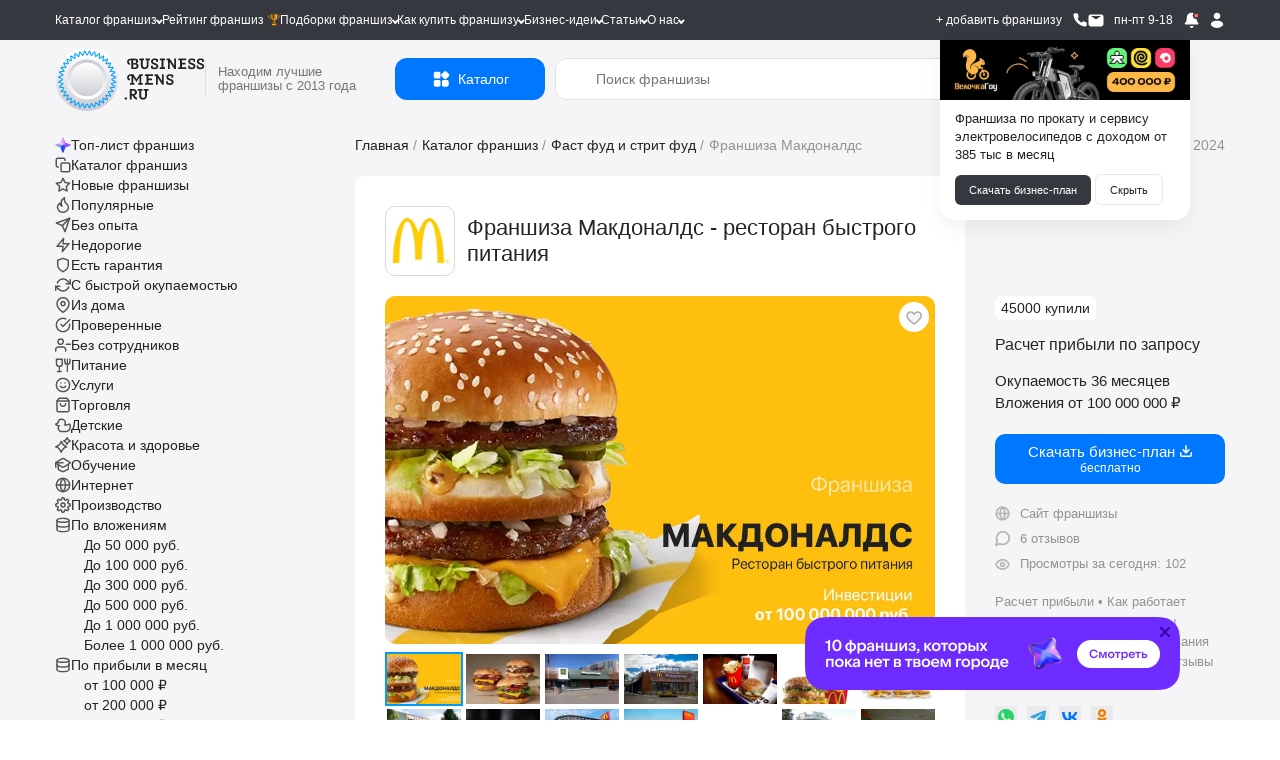

--- FILE ---
content_type: text/html; charset=UTF-8
request_url: https://businessmens.ru/franchise/makdonal-ds-675
body_size: 77874
content:
<!DOCTYPE html>
<html lang="ru">
<head>
    
    



    <meta charset="UTF-8">
    <meta name="format-detection" content="telephone=no">
    
    <title>Франшиза Макдональдс цена в России. Описание и условия покупки McDonald’s</title>


                        <link rel="preload" as="image" href="https://cdn.businessmens.ru/560x-/franchise_file/2723/54452f.jpg" fetchpriority="high" />
                    <link rel="preload" as="image" href="https://cdn.businessmens.ru/560x-/franchise_file/3261/927831.jpg" fetchpriority="high" />
                    <link rel="preload" as="image" href="https://cdn.businessmens.ru/560x-/franchise_file/3213/0ad09b.jpg" fetchpriority="high" />
                    <link rel="preload" as="image" href="https://cdn.businessmens.ru/560x-/franchise_file/2684/3feaae.jpg" fetchpriority="high" />
                    <link rel="preload" as="image" href="https://cdn.businessmens.ru/560x-/franchise_file/2418/f3b3b5.png" fetchpriority="high" />
                    <link rel="preload" as="image" href="https://cdn.businessmens.ru/560x-/franchise_file/3009/bd6722.jpg" fetchpriority="high" />
                    <link rel="preload" as="image" href="https://cdn.businessmens.ru/560x-/franchise_file/2821/d67472.jpg" fetchpriority="high" />
                    <link rel="preload" as="image" href="https://cdn.businessmens.ru/560x-/franchise_file/2922/a8b81c.jpg" fetchpriority="high" />
                    <link rel="preload" as="image" href="https://cdn.businessmens.ru/560x-/franchise_file/3088/f8a91b.jpg" fetchpriority="high" />
                    <link rel="preload" as="image" href="https://cdn.businessmens.ru/560x-/franchise_file/2443/f42e988125b610189ba5becaf1b23fd993b81592.jpg" fetchpriority="high" />
            
    <meta name="viewport" content="width=device-width, initial-scale=1.0, minimum-scale=0.25, maximum-scale=4.0, user-scalable=yes" />

    <link rel="icon" type="image/png" sizes="192x192"  href="/android-icon-192x192.png">
    <link rel="icon" type="image/png" sizes="32x32" href="/favicon-32x32.png">
    <link rel="icon" type="image/png" sizes="96x96" href="/favicon-96x96.png">
    <link rel="icon" type="image/png" sizes="16x16" href="/favicon-16x16.png">
    <link rel="icon" type="image/svg+xml" href="/favicon.svg">
    <link rel="icon" href="/favicon.ico?t=3" type="image/x-icon" />
    <link rel="shortcut icon" href="/favicon.ico?t=3" type="image/x-icon" />

    <meta name="msapplication-TileColor" content="#ffffff">
    <meta name="msapplication-TileImage" content="/mstile-144x144.png">

    <meta name="apple-mobile-web-app-capable" content="yes" />
    <meta name="apple-mobile-web-app-status-bar-style" content="white" />

    <meta name="facebook-domain-verification" content="na23ng3hjolp8htj6hieius555fvjt" />

    <link rel="preconnect" href="https://api.businessmens.ru">
    <link rel="preconnect" href="https://cdn.businessmens.ru">
    <link rel="preconnect" href="https://old.businessmens.ru">

    <link rel="preconnect" href="https://fonts.googleapis.com">
    <link rel="preconnect" href="https://fonts.gstatic.com" crossorigin>
    <link href="https://fonts.googleapis.com/css2?family=Inter:ital,opsz,wght@0,14..32,100..900;1,14..32,100..900&family=Onest:wght@100..900&family=Unbounded:wght@200..900&display=swap" rel="stylesheet">

    <meta name="format-detection" content="telephone=no">
<meta name="description" content="Франшиза «Макдоналдс», занимающаяся общественным питанием, позиционирует себя как предприятие быстрого питания всех членов семьи любого достатка стандартизированной пищей, не требующей посуды, и фирменным качеством сервиса.">
<meta property="og:title" content="Франшиза Макдоналдс - ресторан быстрого питания">
<meta property="og:site_name" content="https://businessmens.ru">
<meta property="og:description" content="Франшиза «Макдоналдс», занимающаяся общественным питанием, позиционирует себя как предприятие быстрого питания всех членов семьи любого достатка стандартизированной пищей, не требующей посуды, и фирменным качеством сервиса.">
<meta property="og:image" content="https://cdn.businessmens.ru/600x-/franchise_file/675/f95b9934429a869372c27966bcd7f3af28dd52bf.jpg">
<meta property="og:url" content="https://businessmens.ru/franchise/makdonal-ds-675">
<meta property="og:type" content="article">
<meta property="twitter:title" content="Франшиза Макдоналдс - ресторан быстрого питания">
<meta property="twitter:description" content="Франшиза «Макдоналдс», занимающаяся общественным питанием, позиционирует себя как предприятие быстрого питания всех членов семьи любого достатка стандартизированной пищей, не требующей посуды, и фирменным качеством сервиса.">
<meta property="twitter:image" content="https://cdn.businessmens.ru/600x-/franchise_file/675/f95b9934429a869372c27966bcd7f3af28dd52bf.jpg">
<meta property="twitter:card" content="summary_large_image">
<meta name="relap-image" content="https://cdn.businessmens.ru/600x-/franchise_file/675/f95b9934429a869372c27966bcd7f3af28dd52bf.jpg">
<meta name="csrf-param" content="_csrf">
<meta name="csrf-token" content="SeOkWFKTE2ijG-56Opg9a8gX0ZWURrJO57kkhS0aReUBudYsKtxFJs1CqABtx1wioy-X5uwR_jip4Ee3VUkQrA==">

<link href="https://businessmens.ru/franchise/makdonal-ds-675" rel="canonical">
<link href="/assets/ff119a9e/jquery.modal.min.css?v=1768981143" rel="stylesheet">
<link href="/css/pages/layout-common.min.css?v=1768981136" rel="stylesheet">
<link href="/css/pages/franchise-view-page.min.css?v=1768981136" rel="stylesheet">
<link href="/assets/a836d1b1/index.css?v=1768981144" rel="stylesheet">
<link href="/assets/a836d1b1/themes/light.css?v=1768981144" rel="stylesheet">
<link href="/assets/13d8bf3c/likely.css?v=1768981144" rel="stylesheet">
<link href="/assets/bb89965c/fancybox.css?v=1768981161" rel="stylesheet">
<link href="/assets/3ff2b6bb/css/intlTelInput.css?v=1768981144" rel="stylesheet">
<link href="/css/all.min.css?v=1768981124" rel="stylesheet">
<link href="/assets/fd17354/css/select2.min.css?v=1768981144" rel="stylesheet">
<link href="https://cdn.jsdelivr.net/npm/@dadata/suggestions@25.11.0/dist/suggestions.min.css" rel="stylesheet">
<script src="//www.google.com/recaptcha/api.js?hl=ru" async defer></script>
<script>var rnbLoad = function(uacId, reloadTime, params) {
    
    if ($('#' + uacId).is(':visible') == false) {
        console.log('bnr #'+uacId   +' non visible');
        return false;
    }

    $.get('https://old.businessmens.ru/uac/items', params)
    .done(function(response) {
        
        if (response.items) {
            var content = '';
            
            for (var key in response.items) {
                var item = response.items[key];
                params.exclude.push(item.uid);
                
                if (content) {
                    content += '<div style="height: 30px; width:100%;"></div>';
                } 
                
                content += (item.ord && item.ord.erid ? ('<div class="uac-ord">Реклама <svg xmlns="http://www.w3.org/2000/svg" width="14" height="14" viewBox="0 0 14 14" fill="none"><path fill-rule="evenodd" clip-rule="evenodd" d="M10.5 5.83334C11.1443 5.83334 11.6667 6.35568 11.6667 7.00001C11.6667 7.64434 11.1443 8.16668 10.5 8.16668C9.85567 8.16668 9.33334 7.64434 9.33334 7.00001C9.33334 6.35568 9.85567 5.83334 10.5 5.83334ZM7 5.83334C7.64434 5.83334 8.16667 6.35568 8.16667 7.00001C8.16667 7.64434 7.64434 8.16668 7 8.16668C6.35567 8.16668 5.83334 7.64434 5.83334 7.00001C5.83334 6.35568 6.35567 5.83334 7 5.83334ZM3.5 5.83334C4.14433 5.83334 4.66667 6.35568 4.66667 7.00001C4.66667 7.64434 4.14433 8.16668 3.5 8.16668C2.85567 8.16668 2.33334 7.64434 2.33334 7.00001C2.33334 6.35568 2.85567 5.83334 3.5 5.83334Z" fill="black"></path></svg><div class="uac-ord-popup-b"><div class="uac-ord-popup">' + item.ord.org + '<br/>ИНН:' + item.ord.inn + '<br/>erid:' + item.ord.erid + '<br/>' + '</div></div></div>') : '') +
                     '<a target="_blank" style="display:block" href="https://old.businessmens.ru' + item.link + '" aria-label="смотреть спецпредложение">' +
                        '<picture>' +
                            (item.imageWebp ? '<source data-srcset="' + item.imageWebp + '" type="image/webp">' : '') +
                            '<img class="lazy-loading" src="/images/op.png" alt="спецпредложение" data-src="' + item.image + '" ' + (item.image2x ? ('data-srcset="' + item.image2x + ' 2x"') : '') + ' style="max-width: 100%" />' +
                        '</picture>' +
                     '</a>'
                 ;
                
                if (item.background && "right2" == 'top') {
                    $('.top.top_wb').css('background-color', item.background);
                }
            }
            
            if (content) {
                $('#' + uacId).html(content);
                
                if (typeof lazyLoadInstance !== 'undefined') {
                    lazyLoadInstance.update();
                }
            }
            
            if (response.sticky && screenSize() == 'wide') {
                
                const stickyElement = $('#' + uacId);
                const bottomLimiter = $('.clear.banner-end').last();
                initSticky(stickyElement, bottomLimiter);
            }
            
            if (reloadTime) {
                setTimeout(rnbLoad, reloadTime * 1000, uacId, reloadTime, params);    
            }
        } else {
            if (params.exclude.length == 0) {
                $('#' + uacId).remove();    
            }
        }
    })
    .fail(function() {
        if (params.exclude.length == 0) {
            $('#' + uacId).remove();    
        }
    });
};
function markFavorites(type = 'franchise') {
    $.get('/favorite/ids?type=' + type, function(r) {
        for (k in r.ids) {
            var btn = $('.favorite-btn[data-favorite-id="' + r.ids[k] + '"][data-favorite-type="'+type+'"]');
            
            if (btn) {
                btn.addClass('favorite-has');
            }
        } 
    });    
}
let franchiseSearchCategories = {"2":{"alias":"auto","label":"Авто","url":"/franchise/auto","children":[{"id":122,"label":"Автоаксессуары","count":30,"url":"/franchise/word/avtoaksessuary"},{"id":136,"label":"Автозаправки","count":7,"url":"/franchise/word/azs"},{"id":123,"label":"Автозапчасти","count":44,"url":"/franchise/word/avtozapchasti"},{"id":359,"label":"Автокредит","count":1,"url":"/franchise/autokredit"},{"id":137,"label":"Автоломбард","count":5,"url":"/franchise/word/avtolombard"},{"id":168,"label":"Автомобильные шины","count":11,"url":"/franchise/word/avtomobil-nye-shiny"},{"id":138,"label":"Автомойки","count":20,"url":"/franchise/avtomoyka"},{"id":139,"label":"Автосервисы и СТО","count":33,"url":"/franchise/word/avtoremont"},{"id":43,"label":"Автотовары","count":61,"url":"/franchise/product-auto"},{"id":381,"label":"Автотреки","count":1,"url":"/franchise/avtotrek"},{"id":30,"label":"Автоуслуги","count":138,"url":"/franchise/service-auto"},{"id":316,"label":"Автохимия","count":4,"url":"/franchise/avtohimia"},{"id":140,"label":"Автошколы","count":7,"url":"/franchise/word/avtoshkola"},{"id":387,"label":"Автоэлектроника","count":2,"url":"/franchise/auto-electronics"},{"id":401,"label":"Антикоррозийная обработка","count":1,"url":"/franchise/anti-corrosion-treatment"},{"id":93,"label":"Аренда и прокат","count":37,"url":"/franchise/arenda-i-prokat"},{"id":360,"label":"Б/у авто","count":3,"url":"/franchise/used-auto"},{"id":289,"label":"Детейлинг центры","count":20,"url":"/franchise/detailing"},{"id":411,"label":"Детские такси","count":2,"url":"/franchise/detskie-taksi"},{"id":145,"label":"Доставка и грузоперевозка","count":36,"url":"/franchise/word/gruzoperevozki"},{"id":438,"label":"Помощь в покупке авто","count":2,"url":"/franchise/auto-help"},{"id":172,"label":"Такси","count":7,"url":"/franchise/word/taksi"},{"id":174,"label":"Шиномонтаж","count":9,"url":"/franchise/word/shinomontazh"}]},"44":{"alias":"vending","label":"Вендинг","url":"/franchise/vending","children":[{"id":420,"label":"Вендинг автотоваров","count":3,"url":"/franchise/vending-avto"},{"id":421,"label":"Вендинг игрушек","count":1,"url":"/franchise/vending-toys"},{"id":422,"label":"Вендинг напитков","count":22,"url":"/franchise/vending-drink"},{"id":104,"label":"Кофе с собой","count":93,"url":"/franchise/word/kofe-s-soboy"},{"id":290,"label":"Кофейня самообслуживания","count":25,"url":"/franchise/franshizy-kofeinja-samoobsluzhivanija"}]},"4":{"alias":"children","label":"Детские франшизы","url":"/franchise/children","children":[{"id":293,"label":"Английские детские сады","count":6,"url":"/franchise/franshizy-angliiskih-detskih-sadov"},{"id":176,"label":"Аттракционы","count":42,"url":"/franchise/word/attrakciony"},{"id":361,"label":"Деревянные поделки","count":2,"url":"/franchise/tree-toys"},{"id":286,"label":"Детская обувь","count":14,"url":"/franchise/detskaya-obuv"},{"id":121,"label":"Детская одежда","count":48,"url":"/franchise/word/detskaya-odezhda"},{"id":134,"label":"Детские игрушки","count":45,"url":"/franchise/word/detskie-igrushki"},{"id":237,"label":"Детские кафе","count":5,"url":"/franchise/detskie-kafe"},{"id":178,"label":"Детские парикмахерские","count":9,"url":"/franchise/word/detskaya-parikmaherskaya"},{"id":167,"label":"Детские сады","count":29,"url":"/franchise/word/detskiy-sad"},{"id":411,"label":"Детские такси","count":2,"url":"/franchise/detskie-taksi"},{"id":135,"label":"Детские товары","count":95,"url":"/franchise/word/detskie-tovary"},{"id":166,"label":"Детское образование","count":160,"url":"/franchise/word/detskoe-obrazovanie"},{"id":148,"label":"ЕГЭ и ОГЭ","count":9,"url":"/franchise/word/podgotovka-k-ekzamenam"},{"id":225,"label":"Игровые комнаты","count":91,"url":"/franchise/igrovie-komnati"},{"id":147,"label":"Квесты","count":26,"url":"/franchise/word/kvest"},{"id":434,"label":"Логопедические центры","count":4,"url":"/franchise/logoped"},{"id":226,"label":"Ментальная арифметика","count":8,"url":"/franchise/mentalnaya-arifmetika"},{"id":363,"label":"Няни","count":4,"url":"/franchise/nannies"},{"id":188,"label":"Развитие детей","count":232,"url":"/franchise/word/razvitie-detey"},{"id":202,"label":"Тиры","count":3,"url":"/franchise/tiry"},{"id":185,"label":"Футбольные школы","count":15,"url":"/franchise/futbolnyie-shkoli"},{"id":164,"label":"Школы программирования","count":30,"url":"/franchise/word/shkola-programmirovaniya"},{"id":211,"label":"Школы танцев","count":7,"url":"/franchise/shkoli-tancev"},{"id":165,"label":"Языковые школы","count":29,"url":"/franchise/word/obuchenie-yazykam"}]},"34":{"alias":"medical","label":"Здоровье и медицина","url":"/franchise/medical","children":[{"id":124,"label":"Аптека","count":14,"url":"/franchise/word/apteka"},{"id":385,"label":"Бады","count":1,"url":"/franchise/bady"},{"id":384,"label":"Биохакинг","count":3,"url":"/franchise/biohacking"},{"id":337,"label":"Инфузионная терапии","count":2,"url":"/franchise/infuzionnaya-terapiya"},{"id":364,"label":"Клиника","count":6,"url":"/franchise/clinics"},{"id":163,"label":"Медицинские лаборатория","count":6,"url":"/franchise/word/medicinskaya-laboratoriya"},{"id":152,"label":"Медицинский центр","count":33,"url":"/franchise/word/medicinskiy-centr"},{"id":159,"label":"Отбеливание зубов","count":5,"url":"/franchise/word/otbelivanie-zubov"},{"id":160,"label":"Стоматологии","count":8,"url":"/franchise/word/stomatologiya"},{"id":52,"label":"Товары для красоты и здоровья","count":82,"url":"/franchise/product-beauty"}]},"6":{"alias":"internet","label":"Интернет и IT","url":"/franchise/internet","children":[{"id":265,"label":"Веб студии","count":4,"url":"/franchise/web-studii"},{"id":308,"label":"Вебкам студии","count":3,"url":"/franchise/vebkam"},{"id":144,"label":"Виртуальная реальность","count":23,"url":"/franchise/word/virtual-naya-real-nost"},{"id":145,"label":"Доставка и грузоперевозка","count":36,"url":"/franchise/word/gruzoperevozki"},{"id":127,"label":"Интернет магазины","count":78,"url":"/franchise/word/internet-magazin"},{"id":440,"label":"Искусственный интеллект","count":2,"url":"/franchise/ai"},{"id":209,"label":"Компьютерные клубы","count":13,"url":"/franchise/computer-club"},{"id":345,"label":"Магазин на авито","count":2,"url":"/franchise/magazin-na-avito"},{"id":328,"label":"Маркетинговые агентства","count":14,"url":"/franchise/marketingovie-agentstva"},{"id":263,"label":"Техника Apple","count":9,"url":"/franchise/technika-apple"},{"id":294,"label":"Торговля на маркетплейсах","count":24,"url":"/franchise/franshiza-torgovli-na-marketpleisah"},{"id":223,"label":"Школа робототехники","count":7,"url":"/franchise/robototehnika"},{"id":164,"label":"Школы программирования","count":30,"url":"/franchise/word/shkola-programmirovaniya"}]},"7":{"alias":"restaurants","label":"Кафе и рестораны","url":"/franchise/restaurants","children":[{"id":278,"label":"Азиатская кухня","count":42,"url":"/franchise/asian-kuchnya"},{"id":441,"label":"Бабл ти","count":6,"url":"/franchise/bubbletea"},{"id":276,"label":"Вегетарианское питание","count":2,"url":"/franchise/vegetarianskie"},{"id":273,"label":"Вьетнамская кухня","count":3,"url":"/franchise/vietnavskaya-kuchnya"},{"id":200,"label":"Грузинская кухня","count":10,"url":"/franchise/gruzinskaya-kuhnya"},{"id":237,"label":"Детские кафе","count":5,"url":"/franchise/detskie-kafe"},{"id":119,"label":"Здоровое питание","count":75,"url":"/franchise/zdorovoe-pitanie"},{"id":279,"label":"Итальянская кухня","count":21,"url":"/franchise/italian-kuchnya"},{"id":108,"label":"Пивные рестораны","count":20,"url":"/franchise/word/pivnoy-restoran"},{"id":284,"label":"Татарская кухня","count":3,"url":"/franchise/tatarskaya-kuchnya"},{"id":280,"label":"Узбекская кухня","count":4,"url":"/franchise/uzbekskaya-kuchnya"},{"id":111,"label":"Японская кухня","count":42,"url":"/franchise/word/yaponskaya-kuhnya"}]},"39":{"alias":"service-beauty","label":"Красота и уход","url":"/franchise/service-beauty","children":[{"id":162,"label":"SPA","count":28,"url":"/franchise/word/spa"},{"id":124,"label":"Аптека","count":14,"url":"/franchise/word/apteka"},{"id":385,"label":"Бады","count":1,"url":"/franchise/bady"},{"id":141,"label":"Барбершопы","count":38,"url":"/franchise/word/barbershop"},{"id":384,"label":"Биохакинг","count":3,"url":"/franchise/biohacking"},{"id":266,"label":"Бьюти-коворкинг","count":1,"url":"/franchise/beauty-coworking"},{"id":244,"label":"Груминг","count":4,"url":"/franchise/gruming"},{"id":119,"label":"Здоровое питание","count":75,"url":"/franchise/zdorovoe-pitanie"},{"id":337,"label":"Инфузионная терапии","count":2,"url":"/franchise/infuzionnaya-terapiya"},{"id":364,"label":"Клиника","count":6,"url":"/franchise/clinics"},{"id":270,"label":"Корейская косметика","count":5,"url":"/franchise/koreiskaya-kosmetika"},{"id":128,"label":"Косметика и парфюмерия","count":46,"url":"/franchise/word/prodazha-kosmetiki"},{"id":327,"label":"Косметология","count":4,"url":"/franchise/kosmetologiya"},{"id":150,"label":"Маникюр","count":25,"url":"/franchise/word/manikyur"},{"id":356,"label":"Массаж лица","count":4,"url":"/franchise/massage-for-face"},{"id":283,"label":"Массажные салоны","count":18,"url":"/franchise/massage"},{"id":34,"label":"Медицина и здоровье","count":72,"url":"/franchise/medical"},{"id":163,"label":"Медицинские лаборатория","count":6,"url":"/franchise/word/medicinskaya-laboratoriya"},{"id":152,"label":"Медицинский центр","count":33,"url":"/franchise/word/medicinskiy-centr"},{"id":303,"label":"Модельное агентство","count":4,"url":"/franchise/modelnoe-agentstvo"},{"id":208,"label":"Наращивание ресниц и волос","count":9,"url":"/franchise/naraschivanie-resnic"},{"id":159,"label":"Отбеливание зубов","count":5,"url":"/franchise/word/otbelivanie-zubov"},{"id":155,"label":"Парикмахерские","count":55,"url":"/franchise/word/parikmaherskaya"},{"id":343,"label":"Подология","count":2,"url":"/franchise/podologiya"},{"id":157,"label":"Салоны красоты","count":85,"url":"/franchise/word/salon-krasoty"},{"id":262,"label":"Соляные пещеры","count":1,"url":"/franchise/solyanie-peshery"},{"id":274,"label":"Солярий","count":3,"url":"/franchise/solyarii"},{"id":40,"label":"Спортивные франшизы","count":92,"url":"/franchise/service-sport"},{"id":160,"label":"Стоматологии","count":8,"url":"/franchise/word/stomatologiya"},{"id":291,"label":"Студии растяжки","count":7,"url":"/franchise/franshizy-studii-rastjazhki"},{"id":260,"label":"Тату салоны","count":3,"url":"/franchise/taty"},{"id":52,"label":"Товары для красоты и здоровья","count":82,"url":"/franchise/product-beauty"},{"id":161,"label":"Фитнес","count":45,"url":"/franchise/word/fitnes"},{"id":204,"label":"Эпиляция и шугаринг","count":9,"url":"/franchise/epilyaciya-i-shugaring"}]},"24":{"alias":"obuchenie-i-obrazovanie","label":"Обучение","url":"/franchise/obuchenie-i-obrazovanie","children":[{"id":140,"label":"Автошколы","count":7,"url":"/franchise/word/avtoshkola"},{"id":293,"label":"Английские детские сады","count":6,"url":"/franchise/franshizy-angliiskih-detskih-sadov"},{"id":373,"label":"Блогеры","count":2,"url":"/franchise/bloggers"},{"id":166,"label":"Детское образование","count":160,"url":"/franchise/word/detskoe-obrazovanie"},{"id":148,"label":"ЕГЭ и ОГЭ","count":9,"url":"/franchise/word/podgotovka-k-ekzamenam"},{"id":184,"label":"Курсы","count":124,"url":"/franchise/kursi"},{"id":409,"label":"Международные школы","count":1,"url":"/franchise/international-schools"},{"id":226,"label":"Ментальная арифметика","count":8,"url":"/franchise/mentalnaya-arifmetika"},{"id":287,"label":"Профильное обучение","count":11,"url":"/franchise/uchebnii-centr"},{"id":396,"label":"Профориентация","count":1,"url":"/franchise/Proforiyentatsiya"},{"id":374,"label":"Репетиторство","count":1,"url":"/franchise/tutoring"},{"id":392,"label":"Роботы","count":1,"url":"/franchise/robots"},{"id":173,"label":"Творческие мастерские","count":51,"url":"/franchise/word/tvorcheskaya-masterskaya"},{"id":185,"label":"Футбольные школы","count":15,"url":"/franchise/futbolnyie-shkoli"},{"id":390,"label":"Школа балета","count":1,"url":"/franchise/ballet-school"},{"id":424,"label":"Школа вокала","count":2,"url":"/franchise/vocals"},{"id":223,"label":"Школа робототехники","count":7,"url":"/franchise/robototehnika"},{"id":211,"label":"Школы танцев","count":7,"url":"/franchise/shkoli-tancev"},{"id":165,"label":"Языковые школы","count":29,"url":"/franchise/word/obuchenie-yazykam"}]},"9":{"alias":"clothes","label":"Одежда","url":"/franchise/clothes","children":[{"id":282,"label":"Ателье","count":1,"url":"/franchise/atelie"},{"id":13,"label":"Бижутерия и аксессуары","count":264,"url":"/franchise/jewelry"},{"id":301,"label":"Биочистка","count":2,"url":"/franchise/biochistka"},{"id":286,"label":"Детская обувь","count":14,"url":"/franchise/detskaya-obuv"},{"id":121,"label":"Детская одежда","count":48,"url":"/franchise/word/detskaya-odezhda"},{"id":322,"label":"Джинсы","count":6,"url":"/franchise/jeans"},{"id":252,"label":"Кожаные изделия","count":32,"url":"/franchise/kojanie-izdeliya"},{"id":325,"label":"Колготки и носки","count":4,"url":"/franchise/kolgotki-i-noski"},{"id":25,"label":"Магазины обуви","count":236,"url":"/franchise/obuv"},{"id":129,"label":"Нижнее белье","count":23,"url":"/franchise/word/nizhnee-bel-e"},{"id":254,"label":"Секонд хенд","count":2,"url":"/franchise/second-hand"},{"id":197,"label":"Сумки","count":32,"url":"/franchise/sumki"},{"id":190,"label":"Товары для будущих мам","count":6,"url":"/franchise/word/tovary-dlya-buduschih-mam"},{"id":53,"label":"Товары для спорта","count":32,"url":"/franchise/product-sport"}]},"8":{"alias":"entertainment","label":"Отдых и равлечения","url":"/franchise/entertainment","children":[{"id":381,"label":"Автотреки","count":1,"url":"/franchise/avtotrek"},{"id":186,"label":"Бани и сауны","count":16,"url":"/franchise/word/banya"},{"id":206,"label":"Бассейны и аквапарки","count":5,"url":"/franchise/basseyny-i-akvaparki"},{"id":308,"label":"Вебкам студии","count":3,"url":"/franchise/vebkam"},{"id":321,"label":"Велосипеды","count":2,"url":"/franchise/velosipedi"},{"id":144,"label":"Виртуальная реальность","count":23,"url":"/franchise/word/virtual-naya-real-nost"},{"id":225,"label":"Игровые комнаты","count":91,"url":"/franchise/igrovie-komnati"},{"id":107,"label":"Кальянные","count":20,"url":"/franchise/word/kal-yannaya"},{"id":380,"label":"Картинг","count":1,"url":"/franchise/karting"},{"id":7,"label":"Кафе и рестораны","count":305,"url":"/franchise/restaurants"},{"id":147,"label":"Квесты","count":26,"url":"/franchise/word/kvest"},{"id":146,"label":"Квизы","count":13,"url":"/franchise/word/kvizy"},{"id":209,"label":"Компьютерные клубы","count":13,"url":"/franchise/computer-club"},{"id":367,"label":"Корпоративы","count":2,"url":"/franchise/corporate"},{"id":329,"label":"Мастер классы","count":9,"url":"/franchise/master-klassov"},{"id":277,"label":"Секс-шоп","count":3,"url":"/franchise/sex-shop"},{"id":202,"label":"Тиры","count":3,"url":"/franchise/tiry"},{"id":169,"label":"Турагентства","count":29,"url":"/franchise/word/turagentstvo"},{"id":3,"label":"Туристические франшизы","count":67,"url":"/franchise/hotels"},{"id":170,"label":"Хостелы, гостиницы","count":26,"url":"/franchise/word/hostel"},{"id":182,"label":"Шоу и праздников","count":77,"url":"/franchise/word/shou"},{"id":366,"label":"Экшен-игры","count":1,"url":"/franchise/action-games"}]},"54":{"alias":"food","label":"Питание","url":"/franchise/food","children":[{"id":278,"label":"Азиатская кухня","count":42,"url":"/franchise/asian-kuchnya"},{"id":102,"label":"Алкомаркеты","count":29,"url":"/franchise/word/alkomarket"},{"id":56,"label":"Бары","count":48,"url":"/franchise/bars"},{"id":383,"label":"Беляши","count":1,"url":"/franchise/belyashi"},{"id":234,"label":"Блинные","count":5,"url":"/franchise/blinnie"},{"id":319,"label":"Булочные","count":13,"url":"/franchise/bylochnih"},{"id":103,"label":"Бургерные","count":50,"url":"/franchise/word/burgernaya"},{"id":205,"label":"Вафли","count":5,"url":"/franchise/vafli"},{"id":276,"label":"Вегетарианское питание","count":2,"url":"/franchise/vegetarianskie"},{"id":241,"label":"Вок","count":3,"url":"/franchise/wok"},{"id":273,"label":"Вьетнамская кухня","count":3,"url":"/franchise/vietnavskaya-kuchnya"},{"id":340,"label":"Гриль бары","count":1,"url":"/franchise/grill-bar"},{"id":200,"label":"Грузинская кухня","count":10,"url":"/franchise/gruzinskaya-kuhnya"},{"id":358,"label":"Дарк китчен","count":4,"url":"/franchise/dark-kitchen"},{"id":237,"label":"Детские кафе","count":5,"url":"/franchise/detskie-kafe"},{"id":339,"label":"Джус и фреш бары","count":3,"url":"/franchise/fresh-bary"},{"id":55,"label":"Доставка еды","count":68,"url":"/franchise/food-delivery"},{"id":119,"label":"Здоровое питание","count":75,"url":"/franchise/zdorovoe-pitanie"},{"id":377,"label":"Икра","count":5,"url":"/franchise/ikra"},{"id":279,"label":"Итальянская кухня","count":21,"url":"/franchise/italian-kuchnya"},{"id":107,"label":"Кальянные","count":20,"url":"/franchise/word/kal-yannaya"},{"id":7,"label":"Кафе и рестораны","count":305,"url":"/franchise/restaurants"},{"id":410,"label":"Кейтеринг","count":2,"url":"/franchise/keitering"},{"id":389,"label":"Коктейли","count":2,"url":"/franchise/cocktails"},{"id":324,"label":"Колбасные магазины","count":5,"url":"/franchise/kolbasnie-magaziny"},{"id":233,"label":"Кондитерские","count":23,"url":"/franchise/konditerskie"},{"id":104,"label":"Кофе с собой","count":93,"url":"/franchise/word/kofe-s-soboy"},{"id":105,"label":"Кофейни","count":88,"url":"/franchise/word/kofeynya"},{"id":290,"label":"Кофейня самообслуживания","count":25,"url":"/franchise/franshizy-kofeinja-samoobsluzhivanija"},{"id":275,"label":"Мексиканская кухня","count":3,"url":"/franchise/mexican-kuchnya"},{"id":378,"label":"Морепродукты","count":5,"url":"/franchise/seafood"},{"id":106,"label":"Мороженое","count":27,"url":"/franchise/word/morozhenoe"},{"id":115,"label":"Мясо","count":97,"url":"/franchise/word/myaso"},{"id":433,"label":"Паназиатская кухня","count":6,"url":"/franchise/panasia"},{"id":117,"label":"Пекарни","count":91,"url":"/franchise/word/pekarnya"},{"id":232,"label":"Пельменная","count":2,"url":"/franchise/pelmennaya"},{"id":108,"label":"Пивные рестораны","count":20,"url":"/franchise/word/pivnoy-restoran"},{"id":207,"label":"Пирожковые","count":17,"url":"/franchise/pirozhkovye"},{"id":101,"label":"Пиццерии","count":51,"url":"/franchise/word/picceriya"},{"id":432,"label":"Поке","count":5,"url":"/franchise/poke"},{"id":242,"label":"Пончики","count":4,"url":"/franchise/ponchiki"},{"id":391,"label":"Правильное питание","count":1,"url":"/franchise/pravilnogo-pitaniya"},{"id":60,"label":"Продуктовые магазины","count":104,"url":"/franchise/food-shop"},{"id":109,"label":"Разливное пиво","count":29,"url":"/franchise/word/razlivnoe-pivo"},{"id":281,"label":"Русская кухня","count":12,"url":"/franchise/rysskaya-kuchnya"},{"id":230,"label":"Рыбные магазины","count":6,"url":"/franchise/rybnie-magazini"},{"id":292,"label":"Рыбные рестораны","count":25,"url":"/franchise/franshizy-rybnyh-restoranov"},{"id":235,"label":"Семейные кафе","count":10,"url":"/franchise/semeinie-kafe"},{"id":320,"label":"Сладкой ваты","count":3,"url":"/franchise/sladkoi-vati"},{"id":116,"label":"Сладости","count":111,"url":"/franchise/word/sladosti"},{"id":61,"label":"Спортивное питание","count":10,"url":"/franchise/food-sport"},{"id":120,"label":"Столовые и бистро","count":66,"url":"/franchise/stolovie"},{"id":110,"label":"Суши и роллы","count":44,"url":"/franchise/word/rolly"},{"id":272,"label":"Тандыр","count":1,"url":"/franchise/tandir"},{"id":284,"label":"Татарская кухня","count":3,"url":"/franchise/tatarskaya-kuchnya"},{"id":118,"label":"Товары для животных, зоомагазины","count":11,"url":"/franchise/word/dlya-zhivotnyh"},{"id":280,"label":"Узбекская кухня","count":4,"url":"/franchise/uzbekskaya-kuchnya"},{"id":11,"label":"Фаст фуд и стрит фуд","count":227,"url":"/franchise/fast-food"},{"id":114,"label":"Хот-доги","count":15,"url":"/franchise/word/hot-dog"},{"id":113,"label":"Чай","count":28,"url":"/franchise/word/chay"},{"id":231,"label":"Чебуречная","count":2,"url":"/franchise/cheburechnnaya"},{"id":112,"label":"Шаурма","count":27,"url":"/franchise/word/shaurma"},{"id":261,"label":"Шашлычные","count":4,"url":"/franchise/shashlychnye"},{"id":111,"label":"Японская кухня","count":42,"url":"/franchise/word/yaponskaya-kuhnya"}]},"10":{"alias":"production","label":"Производство","url":"/franchise/production","children":[{"id":212,"label":"Переработка мусора","count":3,"url":"/franchise/pererabotka-musora"},{"id":344,"label":"Производства карт","count":1,"url":"/franchise/proizvodstvo-cart"},{"id":305,"label":"Производство красок","count":3,"url":"/franchise/proizvodstvo-krasok"},{"id":362,"label":"Столярные мастерские","count":2,"url":"/franchise/stolyarnyye-masterskiye"},{"id":224,"label":"Строительство домов","count":36,"url":"/franchise/stroitelstvo-domov"},{"id":193,"label":"Типографии и полиграфии","count":5,"url":"/franchise/printing"}]},"46":{"alias":"repairs","label":"Строительство и ремонт","url":"/franchise/repairs","children":[{"id":229,"label":"Аренда персонала","count":13,"url":"/franchise/arenda-personala"},{"id":269,"label":"Видеонаблюдение","count":4,"url":"/franchise/videonabludenie"},{"id":246,"label":"Дизайн интерьеров","count":16,"url":"/franchise/dyzain-interierov"},{"id":285,"label":"Инструменты","count":22,"url":"/franchise/instrumenty"},{"id":296,"label":"Магазины крепежа","count":3,"url":"/franchise/franshizy-magazinov-krepezha"},{"id":75,"label":"Мебель и кухни","count":43,"url":"/franchise/mebel-kuchni"},{"id":430,"label":"Натяжные потолки","count":2,"url":"/franchise/potolki"},{"id":251,"label":"Обои","count":1,"url":"/franchise/oboi"},{"id":437,"label":"Озеленение интерьеров","count":1,"url":"/franchise/green-decor"},{"id":249,"label":"Окна","count":5,"url":"/franchise/okna"},{"id":382,"label":"Отделка","count":1,"url":"/franchise/otdelka"},{"id":257,"label":"Печати","count":2,"url":"/franchise/pechati"},{"id":332,"label":"Плитка","count":1,"url":"/franchise/plitka"},{"id":247,"label":"Ремонт балконов","count":8,"url":"/franchise/remont-balkonov"},{"id":228,"label":"Ремонт квартир","count":18,"url":"/franchise/remont-kvartir"},{"id":369,"label":"Ремонт окон","count":4,"url":"/franchise/window-repair"},{"id":210,"label":"Ремонт телефонов","count":6,"url":"/franchise/remont-telefonov"},{"id":334,"label":"Спецтехника","count":5,"url":"/franchise/spectechnika"},{"id":224,"label":"Строительство домов","count":36,"url":"/franchise/stroitelstvo-domov"},{"id":399,"label":"Термопанели","count":1,"url":"/franchise/thermal-panels"}]},"40":{"alias":"service-sport","label":"Спорт и фитнес","url":"/franchise/service-sport","children":[{"id":206,"label":"Бассейны и аквапарки","count":5,"url":"/franchise/basseyny-i-akvaparki"},{"id":258,"label":"Бокс","count":7,"url":"/franchise/boks"},{"id":130,"label":"Ортопедические товары","count":14,"url":"/franchise/word/ortopedicheskie-tovary"},{"id":268,"label":"Рыболовный магазин","count":2,"url":"/franchise/rybolovnii-magazin"},{"id":61,"label":"Спортивное питание","count":10,"url":"/franchise/food-sport"},{"id":291,"label":"Студии растяжки","count":7,"url":"/franchise/franshizy-studii-rastjazhki"},{"id":53,"label":"Товары для спорта","count":32,"url":"/franchise/product-sport"},{"id":161,"label":"Фитнес","count":45,"url":"/franchise/word/fitnes"},{"id":185,"label":"Футбольные школы","count":15,"url":"/franchise/futbolnyie-shkoli"},{"id":390,"label":"Школа балета","count":1,"url":"/franchise/ballet-school"},{"id":211,"label":"Школы танцев","count":7,"url":"/franchise/shkoli-tancev"}]},"42":{"alias":"retail","label":"Торговля","url":"/franchise/retail","children":[{"id":122,"label":"Автоаксессуары","count":30,"url":"/franchise/word/avtoaksessuary"},{"id":123,"label":"Автозапчасти","count":44,"url":"/franchise/word/avtozapchasti"},{"id":102,"label":"Алкомаркеты","count":29,"url":"/franchise/word/alkomarket"},{"id":124,"label":"Аптека","count":14,"url":"/franchise/word/apteka"},{"id":13,"label":"Бижутерия и аксессуары","count":264,"url":"/franchise/jewelry"},{"id":255,"label":"Бытовая химия","count":6,"url":"/franchise/bytovaya-himiya"},{"id":321,"label":"Велосипеды","count":2,"url":"/franchise/velosipedi"},{"id":44,"label":"Вендинг","count":61,"url":"/franchise/vending"},{"id":404,"label":"Видеоигры / Консоли / Приставки","count":1,"url":"/franchise/video-games"},{"id":341,"label":"Винные магазины","count":3,"url":"/franchise/vinnie-magaziny"},{"id":125,"label":"Гаджеты","count":51,"url":"/franchise/word/gadzhety"},{"id":121,"label":"Детская одежда","count":48,"url":"/franchise/word/detskaya-odezhda"},{"id":134,"label":"Детские игрушки","count":45,"url":"/franchise/word/detskie-igrushki"},{"id":135,"label":"Детские товары","count":95,"url":"/franchise/word/detskie-tovary"},{"id":191,"label":"Дискаунтеры, магазины фикс. цен","count":6,"url":"/franchise/word/diskaunter"},{"id":428,"label":"Дропшиппинг","count":17,"url":"/franchise/dropshiping"},{"id":171,"label":"Журналы и издания","count":24,"url":"/franchise/word/zhurnal"},{"id":127,"label":"Интернет магазины","count":78,"url":"/franchise/word/internet-magazin"},{"id":203,"label":"Канцелярские товары","count":9,"url":"/franchise/kanctovari"},{"id":253,"label":"Картины","count":4,"url":"/franchise/kartiny"},{"id":323,"label":"Книжные магазины","count":1,"url":"/franchise/knijnie-magazini"},{"id":252,"label":"Кожаные изделия","count":32,"url":"/franchise/kojanie-izdeliya"},{"id":128,"label":"Косметика и парфюмерия","count":46,"url":"/franchise/word/prodazha-kosmetiki"},{"id":406,"label":"Круглосуточные","count":2,"url":"/franchise/kruglosutochnyye"},{"id":296,"label":"Магазины крепежа","count":3,"url":"/franchise/franshizy-magazinov-krepezha"},{"id":25,"label":"Магазины обуви","count":236,"url":"/franchise/obuv"},{"id":75,"label":"Мебель и кухни","count":43,"url":"/franchise/mebel-kuchni"},{"id":365,"label":"Микромаркет","count":3,"url":"/franchise/micromarket"},{"id":330,"label":"Мыло","count":1,"url":"/franchise/mylo"},{"id":375,"label":"Мягкие игрушки","count":1,"url":"/franchise/myagkiye-igrushki"},{"id":115,"label":"Мясо","count":97,"url":"/franchise/word/myaso"},{"id":129,"label":"Нижнее белье","count":23,"url":"/franchise/word/nizhnee-bel-e"},{"id":251,"label":"Обои","count":1,"url":"/franchise/oboi"},{"id":331,"label":"Оборудование","count":7,"url":"/franchise/oborydovanie"},{"id":9,"label":"Одежда и белье","count":236,"url":"/franchise/clothes"},{"id":130,"label":"Ортопедические товары","count":14,"url":"/franchise/word/ortopedicheskie-tovary"},{"id":395,"label":"Островки","count":2,"url":"/franchise/ostrovki"},{"id":49,"label":"Подарки и аксессуары","count":163,"url":"/franchise/gifts"},{"id":333,"label":"Полуфабрикаты","count":7,"url":"/franchise/polufabrikaty"},{"id":60,"label":"Продуктовые магазины","count":104,"url":"/franchise/food-shop"},{"id":398,"label":"Ручная работа","count":1,"url":"/franchise/handmade"},{"id":230,"label":"Рыбные магазины","count":6,"url":"/franchise/rybnie-magazini"},{"id":268,"label":"Рыболовный магазин","count":2,"url":"/franchise/rybolovnii-magazin"},{"id":76,"label":"Салоны оптики","count":18,"url":"/franchise/ochki-i-optika"},{"id":220,"label":"Самогонные аппараты","count":2,"url":"/franchise/samogonnye-apparaty"},{"id":302,"label":"Сантехника","count":9,"url":"/franchise/santehnika"},{"id":254,"label":"Секонд хенд","count":2,"url":"/franchise/second-hand"},{"id":277,"label":"Секс-шоп","count":3,"url":"/franchise/sex-shop"},{"id":46,"label":"Строительство","count":148,"url":"/franchise/repairs"},{"id":131,"label":"Сувениры","count":90,"url":"/franchise/word/suveniry"},{"id":197,"label":"Сумки","count":32,"url":"/franchise/sumki"},{"id":194,"label":"Табак, электронные сигареты","count":10,"url":"/franchise/smoke"},{"id":368,"label":"Техника Samsung","count":2,"url":"/franchise/tekhniki-samsung"},{"id":190,"label":"Товары для будущих мам","count":6,"url":"/franchise/word/tovary-dlya-buduschih-mam"},{"id":51,"label":"Товары для дома и офиса","count":190,"url":"/franchise/product-home"},{"id":118,"label":"Товары для животных, зоомагазины","count":11,"url":"/franchise/word/dlya-zhivotnyh"},{"id":53,"label":"Товары для спорта","count":32,"url":"/franchise/product-sport"},{"id":338,"label":"Товары из Китая","count":7,"url":"/franchise/tovary-iz-kitaya"},{"id":294,"label":"Торговля на маркетплейсах","count":24,"url":"/franchise/franshiza-torgovli-na-marketpleisah"},{"id":132,"label":"Цветы","count":29,"url":"/franchise/word/cvety"},{"id":113,"label":"Чай","count":28,"url":"/franchise/word/chay"},{"id":133,"label":"Ювелирные магазины","count":23,"url":"/franchise/word/yuvelirnyy-magazin"}]},"3":{"alias":"hotels","label":"Туризм","url":"/franchise/hotels","children":[{"id":143,"label":"Визовые центры","count":9,"url":"/franchise/word/vizovyy-centr"},{"id":201,"label":"Миграционные центры","count":3,"url":"/franchise/migracionnie-centri"},{"id":169,"label":"Турагентства","count":29,"url":"/franchise/word/turagentstvo"},{"id":170,"label":"Хостелы, гостиницы","count":26,"url":"/franchise/word/hostel"}]},"27":{"alias":"b2b","label":"Услуги для бизнеса (B2B)","url":"/franchise/b2b","children":[{"id":393,"label":"Call-центры","count":1,"url":"/franchise/call-centers"},{"id":423,"label":"Аромамаркетинг","count":3,"url":"/franchise/aroma"},{"id":187,"label":"Аутсорсинг","count":20,"url":"/franchise/word/autsorsing"},{"id":196,"label":"Банкротство","count":10,"url":"/franchise/bankrotstvo"},{"id":142,"label":"Бухгалтерские услуги","count":13,"url":"/franchise/word/buhgalterskie-uslugi"},{"id":250,"label":"Госзакупки","count":3,"url":"/franchise/goszakupki"},{"id":386,"label":"Документы","count":4,"url":"/franchise/documents"},{"id":145,"label":"Доставка и грузоперевозка","count":36,"url":"/franchise/word/gruzoperevozki"},{"id":304,"label":"Зарядные станции","count":4,"url":"/franchise/zaryadnye-ustrojstva"},{"id":149,"label":"Кредитный брокер","count":21,"url":"/franchise/word/kreditnyy-broker"},{"id":342,"label":"Лидогенерации","count":5,"url":"/franchise/lidogeneraziya"},{"id":151,"label":"Микрозаймы, кредиты","count":25,"url":"/franchise/word/mikrozaymy"},{"id":154,"label":"Реклама","count":115,"url":"/franchise/word/reklama"},{"id":317,"label":"Рекламное агентство","count":25,"url":"/franchise/reklamnoe-agentstvo"},{"id":158,"label":"Сертификация","count":5,"url":"/franchise/word/sertifikaciya"},{"id":180,"label":"Финансовая консультация","count":32,"url":"/franchise/word/finansovaya-konsul-taciya"},{"id":388,"label":"Фулфилмент центры","count":1,"url":"/franchise/fulfillment-centers"},{"id":400,"label":"Чат-боты","count":1,"url":"/franchise/chatbot"}]},"29":{"alias":"service","label":"Услуги для населения","url":"/franchise/service","children":[{"id":162,"label":"SPA","count":28,"url":"/franchise/word/spa"},{"id":136,"label":"Автозаправки","count":7,"url":"/franchise/word/azs"},{"id":137,"label":"Автоломбард","count":5,"url":"/franchise/word/avtolombard"},{"id":138,"label":"Автомойки","count":20,"url":"/franchise/avtomoyka"},{"id":139,"label":"Автосервисы и СТО","count":33,"url":"/franchise/word/avtoremont"},{"id":30,"label":"Автоуслуги","count":138,"url":"/franchise/service-auto"},{"id":259,"label":"Агентство недвижимости","count":15,"url":"/franchise/agentstvo-nedvijimosti"},{"id":93,"label":"Аренда и прокат","count":37,"url":"/franchise/arenda-i-prokat"},{"id":196,"label":"Банкротство","count":10,"url":"/franchise/bankrotstvo"},{"id":141,"label":"Барбершопы","count":38,"url":"/franchise/word/barbershop"},{"id":142,"label":"Бухгалтерские услуги","count":13,"url":"/franchise/word/buhgalterskie-uslugi"},{"id":143,"label":"Визовые центры","count":9,"url":"/franchise/word/vizovyy-centr"},{"id":144,"label":"Виртуальная реальность","count":23,"url":"/franchise/word/virtual-naya-real-nost"},{"id":244,"label":"Груминг","count":4,"url":"/franchise/gruming"},{"id":145,"label":"Доставка и грузоперевозка","count":36,"url":"/franchise/word/gruzoperevozki"},{"id":148,"label":"ЕГЭ и ОГЭ","count":9,"url":"/franchise/word/podgotovka-k-ekzamenam"},{"id":239,"label":"ЖКХ","count":4,"url":"/franchise/jkh"},{"id":304,"label":"Зарядные станции","count":4,"url":"/franchise/zaryadnye-ustrojstva"},{"id":6,"label":"Интернет и IT","count":308,"url":"/franchise/internet"},{"id":127,"label":"Интернет магазины","count":78,"url":"/franchise/word/internet-magazin"},{"id":146,"label":"Квизы","count":13,"url":"/franchise/word/kvizy"},{"id":394,"label":"Кладовки","count":1,"url":"/franchise/kladovka"},{"id":209,"label":"Компьютерные клубы","count":13,"url":"/franchise/computer-club"},{"id":39,"label":"Красота и уход","count":238,"url":"/franchise/service-beauty"},{"id":149,"label":"Кредитный брокер","count":21,"url":"/franchise/word/kreditnyy-broker"},{"id":288,"label":"Ломбарды","count":5,"url":"/franchise/lombardy"},{"id":150,"label":"Маникюр","count":25,"url":"/franchise/word/manikyur"},{"id":34,"label":"Медицина и здоровье","count":72,"url":"/franchise/medical"},{"id":152,"label":"Медицинский центр","count":33,"url":"/franchise/word/medicinskiy-centr"},{"id":151,"label":"Микрозаймы, кредиты","count":25,"url":"/franchise/word/mikrozaymy"},{"id":153,"label":"Мобильные приложения","count":32,"url":"/franchise/word/mobil-noe-prilozhenie"},{"id":35,"label":"Недвижимость","count":60,"url":"/franchise/real-estate"},{"id":405,"label":"Нейропсихология","count":2,"url":"/franchise/neuropsychology"},{"id":24,"label":"Обучение и образование","count":243,"url":"/franchise/obuchenie-i-obrazovanie"},{"id":8,"label":"Отдых и развлечения","count":278,"url":"/franchise/entertainment"},{"id":155,"label":"Парикмахерские","count":55,"url":"/franchise/word/parikmaherskaya"},{"id":335,"label":"Поверка счетчиков","count":1,"url":"/franchise/poverka-schetchikov"},{"id":10,"label":"Производство","count":123,"url":"/franchise/production"},{"id":372,"label":"Психология","count":2,"url":"/franchise/psychology"},{"id":195,"label":"Пункты выдачи заказов","count":17,"url":"/franchise/punkti-vydachi-zakazov"},{"id":154,"label":"Реклама","count":115,"url":"/franchise/word/reklama"},{"id":413,"label":"Ремонт","count":16,"url":"/franchise/remont"},{"id":210,"label":"Ремонт телефонов","count":6,"url":"/franchise/remont-telefonov"},{"id":157,"label":"Салоны красоты","count":85,"url":"/franchise/word/salon-krasoty"},{"id":181,"label":"Сервисные центры","count":33,"url":"/franchise/word/servisnyy-centr"},{"id":183,"label":"Социальные франшизы","count":28,"url":"/franchise/socialnie-franshizi"},{"id":362,"label":"Столярные мастерские","count":2,"url":"/franchise/stolyarnyye-masterskiye"},{"id":198,"label":"Страхование","count":3,"url":"/franchise/strahovanie"},{"id":46,"label":"Строительство","count":148,"url":"/franchise/repairs"},{"id":224,"label":"Строительство домов","count":36,"url":"/franchise/stroitelstvo-domov"},{"id":193,"label":"Типографии и полиграфии","count":5,"url":"/franchise/printing"},{"id":27,"label":"Услуги для бизнеса (b2b)","count":297,"url":"/franchise/b2b"},{"id":227,"label":"Уход за животными","count":6,"url":"/franchise/uhod-za-jivotnimi"},{"id":26,"label":"Финансовые","count":91,"url":"/franchise/finance"},{"id":427,"label":"Флиппинг","count":2,"url":"/franchise/flipping"},{"id":199,"label":"Фотостудия","count":6,"url":"/franchise/photostudia"},{"id":33,"label":"Химчистки, клининг и прачечные","count":17,"url":"/franchise/cleaning"},{"id":175,"label":"Юридические услуги","count":42,"url":"/franchise/word/yuridicheskie-uslugi"}]},"26":{"alias":"finance","label":"Финансовые","url":"/franchise/finance","children":[{"id":359,"label":"Автокредит","count":1,"url":"/franchise/autokredit"},{"id":196,"label":"Банкротство","count":10,"url":"/franchise/bankrotstvo"},{"id":240,"label":"Букмекерские конторы","count":3,"url":"/franchise/bukmekerskie-kontory"},{"id":142,"label":"Бухгалтерские услуги","count":13,"url":"/franchise/word/buhgalterskie-uslugi"},{"id":250,"label":"Госзакупки","count":3,"url":"/franchise/goszakupki"},{"id":326,"label":"Консалтинговые компании","count":6,"url":"/franchise/konsaltingovyh-kompanij"},{"id":149,"label":"Кредитный брокер","count":21,"url":"/franchise/word/kreditnyy-broker"},{"id":431,"label":"Криптовалюты и майнинг","count":1,"url":"/franchise/krypto"},{"id":151,"label":"Микрозаймы, кредиты","count":25,"url":"/franchise/word/mikrozaymy"},{"id":256,"label":"Торги","count":1,"url":"/franchise/torgi"},{"id":180,"label":"Финансовая консультация","count":32,"url":"/franchise/word/finansovaya-konsul-taciya"},{"id":175,"label":"Юридические услуги","count":42,"url":"/franchise/word/yuridicheskie-uslugi"}]}};
var fmrElementSelector = ".f-small .request";
var fmrSource = "franchiseModal";
apiUrl = 'https://api.businessmens.ru'
topNavOffset = 0
function headerNavProfileUpdate() {
    let data = BusinessmensApp.getInstance().authApp.userData;
    let navList = '';
    
    for (let i in data.navigation) {
        let item = data.navigation[i];
        
        navList += '<li'+(item.isFavorite ? ' class="fav"' : '')+'><a href="'+item.url+'">'+item.label+'</a>';
        
        if (item.isFavorite) {
            navList += '<div class="favorite-count"><img src="/images/icons/red-hard.svg" /><span></span></div>';
        }
        
        navList += '</li>';
        
        if (item.delimeter) {
            navList += '<li class="delimeter"></li>';
        }
    }
    
    $('.mum-nav ul').html(navList);
    $('.hnp__list ul').html(navList);
    $('.hnp__widget-ava img').attr('src', data.avaUrl);
    
    $('.drawer-nav ul').html(navList);
    $('.header-small__categorybtn img').attr('src', data.avaUrl);
    
    getFavoriteCount();
}
var metricsId = 28792096;</script>
</head>
<body class="layout-main preload">
<script src="/assets/3d08c20c/jquery.min.js?v=1768981143"></script>
<script src="/assets/75427403/yii.js?v=1768981143"></script>
<script src="/assets/ff119a9e/jquery.modal.min.js?v=1768981143"></script>
<script src="/assets/d7589644/lazyload.min.js?v=1768981143"></script>
<script src="/assets/144a530/jquery.sticky.js?v=1768981143"></script>
<script src="/js/app/core-ready/auth-app.js?v=1768981113"></script>
<script src="/js/app/core-ready/businessmens-app.js?v=1768981113"></script>
<script src="/js/auth.js?v=1768981102"></script>
<script src="/js/lazy-loading.js?v=1768981102"></script>
<script src="/js/main.js?v=1768981102"></script>
<script src="/assets/3ff2b6bb/js/intlTelInput.min.js?v=1768981144" defer></script>
<script src="/assets/197a04a5/js/franchise-request-form.js?v=1768981144"></script>
<script src="/assets/197a04a5/js/request.js?v=1768981144" defer></script>
<script src="/assets/197a04a5/js/request-asset.js?v=1768981144" defer></script>
<script src="/assets/197a04a5/js/fmr.js?v=1768981144" defer></script>
<script>var recaptchaCallback = function(response){jQuery('#toprequest-captcha').val(response);};
var recaptchaExpiredCallback = function(){jQuery('#toprequest-captcha').val('');};
var recaptchaCallback = function(response){jQuery('#franchisemodalrequest-captcha').val(response);};
var recaptchaExpiredCallback = function(){jQuery('#franchisemodalrequest-captcha').val('');};
var recaptchaCallback = function(response){jQuery('#recaptcha-Login[captcha]').val(response);};
var recaptchaExpiredCallback = function(){jQuery('#recaptcha-Login[captcha]').val('');};
var recaptchaCallback = function(response){jQuery('#recaptcha-Registration[captcha]').val(response);};
var recaptchaExpiredCallback = function(){jQuery('#recaptcha-Registration[captcha]').val('');};</script>


<div class="category-float-template" style="display: none">
    <div class="category-float">
        <div class="category-float-flex"></div>
    </div>
</div>









<header>
    <div class="topnav-box">
        <div class="topnav topnav_show">
            <div class="topnav-inner">
                <div class="topnav-inner__left">
                    <nav>
                        <ul class="topnav-menu">
                            <li>
                                <a class="hc" href="/franchise">Каталог франшиз</a>

                                <ul class="tnc tn-categories" style="width: 220px;">
                                    <li><a class="ni" href="/franchise">Все франшизы</a></li>
                                    <li><a class="ni" href="/franchise/toplist?utm_campaign=navbar-desk">Топ-лист франшиз</a></li>
                                                                                                                        <li class="has-children"><a href="/franchise/money"><img alt="По вложениям" class="icon-default lazy-loading" src="/images/pixel.png" data-src=""/><img alt="По вложениям" class="icon-blue lazy-loading" src="/images/pixel.png" data-src=""/><span>По вложениям</span></a>
                                                <div class="tn-categories-flex">
                                                    <ul>
                                                                                                                    <li><a href="/franchise/investments-50">До 50 000 руб.</a></li>
                                                                                                                    <li><a href="/franchise/investments-100">До 100 000 руб.</a></li>
                                                                                                                    <li><a href="/franchise/investments-150">До 150 000 руб.</a></li>
                                                                                                                    <li><a href="/franchise/investments-200">До 200 000 руб.</a></li>
                                                                                                                    <li><a href="/franchise/investments-300">До 300 000 руб.</a></li>
                                                                                                                    <li><a href="/franchise/investments-400">До 400 000 руб.</a></li>
                                                                                                                    <li><a href="/franchise/investments-500">До 500 000 руб.</a></li>
                                                                                                                    <li><a href="/franchise/investments-600">До 600 000 руб.</a></li>
                                                                                                                    <li><a href="/franchise/investments-700">До 700 000 руб.</a></li>
                                                                                                                    <li><a href="/franchise/investments-800">До 800 000 руб.</a></li>
                                                                                                                    <li><a href="/franchise/investments-900">До 900 000 руб.</a></li>
                                                                                                                    <li><a href="/franchise/investments-1000">До 1 000 000 руб.</a></li>
                                                                                                                    <li><a href="/franchise/investments-1500">До 1 500 000 руб.</a></li>
                                                                                                                    <li><a href="/franchise/investments-2000">До 2 000 000 руб.</a></li>
                                                                                                                    <li><a href="/franchise/investments-2500">До 2 500 000 руб.</a></li>
                                                                                                                    <li><a href="/franchise/investments-4000">До 4 000 000 руб.</a></li>
                                                                                                                    <li><a href="/franchise/investments-5000">До 5 000 000 руб.</a></li>
                                                                                                                    <li><a href="/franchise/investments-10000">До 10 000 000 руб.</a></li>
                                                                                                                    <li><a href="/franchise/investments-more-1000">Более 1 000 000 руб.</a></li>
                                                                                                            </ul>
                                                    <ul>
                                                                                                                    <li><a href="/franchise/investments-more-1500">Более 1 500 000 руб.</a></li>
                                                                                                                    <li><a href="/franchise/investments-more-5000">Более 5 000 000 руб.</a></li>
                                                                                                                    <li><a href="/franchise/investments-more-10000">Более 10 000 000 руб.</a></li>
                                                                                                            </ul>
                                                    <ul>
                                                                                                            </ul>
                                                </div>
                                            </li>
                                                                                                                                                                <li class="has-children"><a href="/franchise/auto"><img alt="Авто" class="icon-default lazy-loading" src="/images/pixel.png" data-src="/images/icons/cf/v5.svg"/><img alt="Авто" class="icon-blue lazy-loading" src="/images/pixel.png" data-src="/images/icons/cf/blue/v5.svg?r=1"/><span>Авто</span></a>
                                                <div class="tn-categories-flex">
                                                    <ul>
                                                                                                                    <li><a href="/franchise/word/avtoaksessuary">Автоаксессуары</a></li>
                                                                                                                    <li><a href="/franchise/word/azs">Автозаправки</a></li>
                                                                                                                    <li><a href="/franchise/word/avtozapchasti">Автозапчасти</a></li>
                                                                                                                    <li><a href="/franchise/autokredit">Автокредит</a></li>
                                                                                                                    <li><a href="/franchise/word/avtolombard">Автоломбард</a></li>
                                                                                                                    <li><a href="/franchise/word/avtomobil-nye-shiny">Автомобильные шины</a></li>
                                                                                                                    <li><a href="/franchise/avtomoyka">Автомойки</a></li>
                                                                                                                    <li><a href="/franchise/word/avtoremont">Автосервисы и СТО</a></li>
                                                                                                                    <li><a href="/franchise/product-auto">Автотовары</a></li>
                                                                                                                    <li><a href="/franchise/avtotrek">Автотреки</a></li>
                                                                                                                    <li><a href="/franchise/service-auto">Автоуслуги</a></li>
                                                                                                                    <li><a href="/franchise/avtohimia">Автохимия</a></li>
                                                                                                                    <li><a href="/franchise/word/avtoshkola">Автошколы</a></li>
                                                                                                                    <li><a href="/franchise/auto-electronics">Автоэлектроника</a></li>
                                                                                                                    <li><a href="/franchise/anti-corrosion-treatment">Антикоррозийная обработка</a></li>
                                                                                                                    <li><a href="/franchise/arenda-i-prokat">Аренда и прокат</a></li>
                                                                                                                    <li><a href="/franchise/used-auto">Б/у авто</a></li>
                                                                                                                    <li><a href="/franchise/detailing">Детейлинг центры</a></li>
                                                                                                                    <li><a href="/franchise/detskie-taksi">Детские такси</a></li>
                                                                                                            </ul>
                                                    <ul>
                                                                                                                    <li><a href="/franchise/word/gruzoperevozki">Доставка и грузоперевозка</a></li>
                                                                                                                    <li><a href="/franchise/auto-help">Помощь в покупке авто</a></li>
                                                                                                                    <li><a href="/franchise/word/taksi">Такси</a></li>
                                                                                                                    <li><a href="/franchise/word/shinomontazh">Шиномонтаж</a></li>
                                                                                                            </ul>
                                                    <ul>
                                                                                                            </ul>
                                                </div>
                                            </li>
                                                                                                                                                                <li class="has-children"><a href="/franchise/vending"><img alt="Вендинг" class="icon-default lazy-loading" src="/images/pixel.png" data-src="/images/icons/cf/v5.svg"/><img alt="Вендинг" class="icon-blue lazy-loading" src="/images/pixel.png" data-src="/images/icons/cf/blue/v5.svg?r=1"/><span>Вендинг</span></a>
                                                <div class="tn-categories-flex">
                                                    <ul>
                                                                                                                    <li><a href="/franchise/vending-avto">Вендинг автотоваров</a></li>
                                                                                                                    <li><a href="/franchise/vending-toys">Вендинг игрушек</a></li>
                                                                                                                    <li><a href="/franchise/vending-drink">Вендинг напитков</a></li>
                                                                                                                    <li><a href="/franchise/word/kofe-s-soboy">Кофе с собой</a></li>
                                                                                                                    <li><a href="/franchise/franshizy-kofeinja-samoobsluzhivanija">Кофейня самообслуживания</a></li>
                                                                                                            </ul>
                                                    <ul>
                                                                                                            </ul>
                                                    <ul>
                                                                                                            </ul>
                                                </div>
                                            </li>
                                                                                                                                                                <li class="has-children"><a href="/franchise/children"><img alt="Детские франшизы" class="icon-default lazy-loading" src="/images/pixel.png" data-src="/images/icons/cf/v6.svg"/><img alt="Детские франшизы" class="icon-blue lazy-loading" src="/images/pixel.png" data-src="/images/icons/cf/blue/v6.svg?r=1"/><span>Детские франшизы</span></a>
                                                <div class="tn-categories-flex">
                                                    <ul>
                                                                                                                    <li><a href="/franchise/franshizy-angliiskih-detskih-sadov">Английские детские сады</a></li>
                                                                                                                    <li><a href="/franchise/word/attrakciony">Аттракционы</a></li>
                                                                                                                    <li><a href="/franchise/tree-toys">Деревянные поделки</a></li>
                                                                                                                    <li><a href="/franchise/detskaya-obuv">Детская обувь</a></li>
                                                                                                                    <li><a href="/franchise/word/detskaya-odezhda">Детская одежда</a></li>
                                                                                                                    <li><a href="/franchise/word/detskie-igrushki">Детские игрушки</a></li>
                                                                                                                    <li><a href="/franchise/detskie-kafe">Детские кафе</a></li>
                                                                                                                    <li><a href="/franchise/word/detskaya-parikmaherskaya">Детские парикмахерские</a></li>
                                                                                                                    <li><a href="/franchise/word/detskiy-sad">Детские сады</a></li>
                                                                                                                    <li><a href="/franchise/detskie-taksi">Детские такси</a></li>
                                                                                                                    <li><a href="/franchise/word/detskie-tovary">Детские товары</a></li>
                                                                                                                    <li><a href="/franchise/word/detskoe-obrazovanie">Детское образование</a></li>
                                                                                                                    <li><a href="/franchise/word/podgotovka-k-ekzamenam">ЕГЭ и ОГЭ</a></li>
                                                                                                                    <li><a href="/franchise/igrovie-komnati">Игровые комнаты</a></li>
                                                                                                                    <li><a href="/franchise/word/kvest">Квесты</a></li>
                                                                                                                    <li><a href="/franchise/logoped">Логопедические центры</a></li>
                                                                                                                    <li><a href="/franchise/mentalnaya-arifmetika">Ментальная арифметика</a></li>
                                                                                                                    <li><a href="/franchise/nannies">Няни</a></li>
                                                                                                                    <li><a href="/franchise/word/razvitie-detey">Развитие детей</a></li>
                                                                                                            </ul>
                                                    <ul>
                                                                                                                    <li><a href="/franchise/tiry">Тиры</a></li>
                                                                                                                    <li><a href="/franchise/futbolnyie-shkoli">Футбольные школы</a></li>
                                                                                                                    <li><a href="/franchise/word/shkola-programmirovaniya">Школы программирования</a></li>
                                                                                                                    <li><a href="/franchise/shkoli-tancev">Школы танцев</a></li>
                                                                                                                    <li><a href="/franchise/word/obuchenie-yazykam">Языковые школы</a></li>
                                                                                                            </ul>
                                                    <ul>
                                                                                                            </ul>
                                                </div>
                                            </li>
                                                                                                                                                                <li class="has-children"><a href="/franchise/medical"><img alt="Здоровье и медицина" class="icon-default lazy-loading" src="/images/pixel.png" data-src="/images/icons/cf/v6.svg"/><img alt="Здоровье и медицина" class="icon-blue lazy-loading" src="/images/pixel.png" data-src="/images/icons/cf/blue/v6.svg?r=1"/><span>Здоровье и медицина</span></a>
                                                <div class="tn-categories-flex">
                                                    <ul>
                                                                                                                    <li><a href="/franchise/word/apteka">Аптека</a></li>
                                                                                                                    <li><a href="/franchise/bady">Бады</a></li>
                                                                                                                    <li><a href="/franchise/biohacking">Биохакинг</a></li>
                                                                                                                    <li><a href="/franchise/infuzionnaya-terapiya">Инфузионная терапии</a></li>
                                                                                                                    <li><a href="/franchise/clinics">Клиника</a></li>
                                                                                                                    <li><a href="/franchise/word/medicinskaya-laboratoriya">Медицинские лаборатория</a></li>
                                                                                                                    <li><a href="/franchise/word/medicinskiy-centr">Медицинский центр</a></li>
                                                                                                                    <li><a href="/franchise/word/otbelivanie-zubov">Отбеливание зубов</a></li>
                                                                                                                    <li><a href="/franchise/word/stomatologiya">Стоматологии</a></li>
                                                                                                                    <li><a href="/franchise/product-beauty">Товары для красоты и здоровья</a></li>
                                                                                                            </ul>
                                                    <ul>
                                                                                                            </ul>
                                                    <ul>
                                                                                                            </ul>
                                                </div>
                                            </li>
                                                                                                                                                                <li class="has-children"><a href="/franchise/internet"><img alt="Интернет и IT" class="icon-default lazy-loading" src="/images/pixel.png" data-src="/images/icons/cf/v9.svg"/><img alt="Интернет и IT" class="icon-blue lazy-loading" src="/images/pixel.png" data-src="/images/icons/cf/blue/v9.svg?r=1"/><span>Интернет и IT</span></a>
                                                <div class="tn-categories-flex">
                                                    <ul>
                                                                                                                    <li><a href="/franchise/web-studii">Веб студии</a></li>
                                                                                                                    <li><a href="/franchise/vebkam">Вебкам студии</a></li>
                                                                                                                    <li><a href="/franchise/word/virtual-naya-real-nost">Виртуальная реальность</a></li>
                                                                                                                    <li><a href="/franchise/word/gruzoperevozki">Доставка и грузоперевозка</a></li>
                                                                                                                    <li><a href="/franchise/word/internet-magazin">Интернет магазины</a></li>
                                                                                                                    <li><a href="/franchise/ai">Искусственный интеллект</a></li>
                                                                                                                    <li><a href="/franchise/computer-club">Компьютерные клубы</a></li>
                                                                                                                    <li><a href="/franchise/magazin-na-avito">Магазин на авито</a></li>
                                                                                                                    <li><a href="/franchise/marketingovie-agentstva">Маркетинговые агентства</a></li>
                                                                                                                    <li><a href="/franchise/technika-apple">Техника Apple</a></li>
                                                                                                                    <li><a href="/franchise/franshiza-torgovli-na-marketpleisah">Торговля на маркетплейсах</a></li>
                                                                                                                    <li><a href="/franchise/robototehnika">Школа робототехники</a></li>
                                                                                                                    <li><a href="/franchise/word/shkola-programmirovaniya">Школы программирования</a></li>
                                                                                                            </ul>
                                                    <ul>
                                                                                                            </ul>
                                                    <ul>
                                                                                                            </ul>
                                                </div>
                                            </li>
                                                                                                                                                                <li class="has-children"><a href="/franchise/service-beauty"><img alt="Красота и уход" class="icon-default lazy-loading" src="/images/pixel.png" data-src="/images/icons/cf/v7.svg"/><img alt="Красота и уход" class="icon-blue lazy-loading" src="/images/pixel.png" data-src="/images/icons/cf/blue/v7.svg?r=1"/><span>Красота и уход</span></a>
                                                <div class="tn-categories-flex">
                                                    <ul>
                                                                                                                    <li><a href="/franchise/word/spa">SPA</a></li>
                                                                                                                    <li><a href="/franchise/word/apteka">Аптека</a></li>
                                                                                                                    <li><a href="/franchise/bady">Бады</a></li>
                                                                                                                    <li><a href="/franchise/word/barbershop">Барбершопы</a></li>
                                                                                                                    <li><a href="/franchise/biohacking">Биохакинг</a></li>
                                                                                                                    <li><a href="/franchise/beauty-coworking">Бьюти-коворкинг</a></li>
                                                                                                                    <li><a href="/franchise/gruming">Груминг</a></li>
                                                                                                                    <li><a href="/franchise/zdorovoe-pitanie">Здоровое питание</a></li>
                                                                                                                    <li><a href="/franchise/infuzionnaya-terapiya">Инфузионная терапии</a></li>
                                                                                                                    <li><a href="/franchise/clinics">Клиника</a></li>
                                                                                                                    <li><a href="/franchise/koreiskaya-kosmetika">Корейская косметика</a></li>
                                                                                                                    <li><a href="/franchise/word/prodazha-kosmetiki">Косметика и парфюмерия</a></li>
                                                                                                                    <li><a href="/franchise/kosmetologiya">Косметология</a></li>
                                                                                                                    <li><a href="/franchise/word/manikyur">Маникюр</a></li>
                                                                                                                    <li><a href="/franchise/massage-for-face">Массаж лица</a></li>
                                                                                                                    <li><a href="/franchise/massage">Массажные салоны</a></li>
                                                                                                                    <li><a href="/franchise/medical">Медицина и здоровье</a></li>
                                                                                                                    <li><a href="/franchise/word/medicinskaya-laboratoriya">Медицинские лаборатория</a></li>
                                                                                                                    <li><a href="/franchise/word/medicinskiy-centr">Медицинский центр</a></li>
                                                                                                            </ul>
                                                    <ul>
                                                                                                                    <li><a href="/franchise/modelnoe-agentstvo">Модельное агентство</a></li>
                                                                                                                    <li><a href="/franchise/naraschivanie-resnic">Наращивание ресниц и волос</a></li>
                                                                                                                    <li><a href="/franchise/word/otbelivanie-zubov">Отбеливание зубов</a></li>
                                                                                                                    <li><a href="/franchise/word/parikmaherskaya">Парикмахерские</a></li>
                                                                                                                    <li><a href="/franchise/podologiya">Подология</a></li>
                                                                                                                    <li><a href="/franchise/word/salon-krasoty">Салоны красоты</a></li>
                                                                                                                    <li><a href="/franchise/solyanie-peshery">Соляные пещеры</a></li>
                                                                                                                    <li><a href="/franchise/solyarii">Солярий</a></li>
                                                                                                                    <li><a href="/franchise/service-sport">Спортивные франшизы</a></li>
                                                                                                                    <li><a href="/franchise/word/stomatologiya">Стоматологии</a></li>
                                                                                                                    <li><a href="/franchise/franshizy-studii-rastjazhki">Студии растяжки</a></li>
                                                                                                                    <li><a href="/franchise/taty">Тату салоны</a></li>
                                                                                                                    <li><a href="/franchise/product-beauty">Товары для красоты и здоровья</a></li>
                                                                                                                    <li><a href="/franchise/word/fitnes">Фитнес</a></li>
                                                                                                                    <li><a href="/franchise/epilyaciya-i-shugaring">Эпиляция и шугаринг</a></li>
                                                                                                            </ul>
                                                    <ul>
                                                                                                            </ul>
                                                </div>
                                            </li>
                                                                                                                                                                <li class="has-children"><a href="/franchise/obuchenie-i-obrazovanie"><img alt="Обучение" class="icon-default lazy-loading" src="/images/pixel.png" data-src="/images/icons/cf/v8.svg"/><img alt="Обучение" class="icon-blue lazy-loading" src="/images/pixel.png" data-src="/images/icons/cf/blue/v8.svg?r=1"/><span>Обучение</span></a>
                                                <div class="tn-categories-flex">
                                                    <ul>
                                                                                                                    <li><a href="/franchise/word/avtoshkola">Автошколы</a></li>
                                                                                                                    <li><a href="/franchise/franshizy-angliiskih-detskih-sadov">Английские детские сады</a></li>
                                                                                                                    <li><a href="/franchise/bloggers">Блогеры</a></li>
                                                                                                                    <li><a href="/franchise/word/detskoe-obrazovanie">Детское образование</a></li>
                                                                                                                    <li><a href="/franchise/word/podgotovka-k-ekzamenam">ЕГЭ и ОГЭ</a></li>
                                                                                                                    <li><a href="/franchise/kursi">Курсы</a></li>
                                                                                                                    <li><a href="/franchise/international-schools">Международные школы</a></li>
                                                                                                                    <li><a href="/franchise/mentalnaya-arifmetika">Ментальная арифметика</a></li>
                                                                                                                    <li><a href="/franchise/uchebnii-centr">Профильное обучение</a></li>
                                                                                                                    <li><a href="/franchise/Proforiyentatsiya">Профориентация</a></li>
                                                                                                                    <li><a href="/franchise/tutoring">Репетиторство</a></li>
                                                                                                                    <li><a href="/franchise/robots">Роботы</a></li>
                                                                                                                    <li><a href="/franchise/word/tvorcheskaya-masterskaya">Творческие мастерские</a></li>
                                                                                                                    <li><a href="/franchise/futbolnyie-shkoli">Футбольные школы</a></li>
                                                                                                                    <li><a href="/franchise/ballet-school">Школа балета</a></li>
                                                                                                                    <li><a href="/franchise/vocals">Школа вокала</a></li>
                                                                                                                    <li><a href="/franchise/robototehnika">Школа робототехники</a></li>
                                                                                                                    <li><a href="/franchise/shkoli-tancev">Школы танцев</a></li>
                                                                                                                    <li><a href="/franchise/word/obuchenie-yazykam">Языковые школы</a></li>
                                                                                                            </ul>
                                                    <ul>
                                                                                                            </ul>
                                                    <ul>
                                                                                                            </ul>
                                                </div>
                                            </li>
                                                                                                                                                                <li class="has-children"><a href="/franchise/clothes"><img alt="Одежда" class="icon-default lazy-loading" src="/images/pixel.png" data-src="/images/icons/cf/v8.svg"/><img alt="Одежда" class="icon-blue lazy-loading" src="/images/pixel.png" data-src="/images/icons/cf/blue/v8.svg?r=1"/><span>Одежда</span></a>
                                                <div class="tn-categories-flex">
                                                    <ul>
                                                                                                                    <li><a href="/franchise/atelie">Ателье</a></li>
                                                                                                                    <li><a href="/franchise/jewelry">Бижутерия и аксессуары</a></li>
                                                                                                                    <li><a href="/franchise/biochistka">Биочистка</a></li>
                                                                                                                    <li><a href="/franchise/detskaya-obuv">Детская обувь</a></li>
                                                                                                                    <li><a href="/franchise/word/detskaya-odezhda">Детская одежда</a></li>
                                                                                                                    <li><a href="/franchise/jeans">Джинсы</a></li>
                                                                                                                    <li><a href="/franchise/kojanie-izdeliya">Кожаные изделия</a></li>
                                                                                                                    <li><a href="/franchise/kolgotki-i-noski">Колготки и носки</a></li>
                                                                                                                    <li><a href="/franchise/obuv">Магазины обуви</a></li>
                                                                                                                    <li><a href="/franchise/word/nizhnee-bel-e">Нижнее белье</a></li>
                                                                                                                    <li><a href="/franchise/second-hand">Секонд хенд</a></li>
                                                                                                                    <li><a href="/franchise/sumki">Сумки</a></li>
                                                                                                                    <li><a href="/franchise/word/tovary-dlya-buduschih-mam">Товары для будущих мам</a></li>
                                                                                                                    <li><a href="/franchise/product-sport">Товары для спорта</a></li>
                                                                                                            </ul>
                                                    <ul>
                                                                                                            </ul>
                                                    <ul>
                                                                                                            </ul>
                                                </div>
                                            </li>
                                                                                                                                                                <li class="has-children"><a href="/franchise/entertainment"><img alt="Отдых и равлечения" class="icon-default lazy-loading" src="/images/pixel.png" data-src="/images/icons/cf/v8.svg"/><img alt="Отдых и равлечения" class="icon-blue lazy-loading" src="/images/pixel.png" data-src="/images/icons/cf/blue/v8.svg?r=1"/><span>Отдых и равлечения</span></a>
                                                <div class="tn-categories-flex">
                                                    <ul>
                                                                                                                    <li><a href="/franchise/avtotrek">Автотреки</a></li>
                                                                                                                    <li><a href="/franchise/word/banya">Бани и сауны</a></li>
                                                                                                                    <li><a href="/franchise/basseyny-i-akvaparki">Бассейны и аквапарки</a></li>
                                                                                                                    <li><a href="/franchise/vebkam">Вебкам студии</a></li>
                                                                                                                    <li><a href="/franchise/velosipedi">Велосипеды</a></li>
                                                                                                                    <li><a href="/franchise/word/virtual-naya-real-nost">Виртуальная реальность</a></li>
                                                                                                                    <li><a href="/franchise/igrovie-komnati">Игровые комнаты</a></li>
                                                                                                                    <li><a href="/franchise/word/kal-yannaya">Кальянные</a></li>
                                                                                                                    <li><a href="/franchise/karting">Картинг</a></li>
                                                                                                                    <li><a href="/franchise/restaurants">Кафе и рестораны</a></li>
                                                                                                                    <li><a href="/franchise/word/kvest">Квесты</a></li>
                                                                                                                    <li><a href="/franchise/word/kvizy">Квизы</a></li>
                                                                                                                    <li><a href="/franchise/computer-club">Компьютерные клубы</a></li>
                                                                                                                    <li><a href="/franchise/corporate">Корпоративы</a></li>
                                                                                                                    <li><a href="/franchise/master-klassov">Мастер классы</a></li>
                                                                                                                    <li><a href="/franchise/sex-shop">Секс-шоп</a></li>
                                                                                                                    <li><a href="/franchise/tiry">Тиры</a></li>
                                                                                                                    <li><a href="/franchise/word/turagentstvo">Турагентства</a></li>
                                                                                                                    <li><a href="/franchise/hotels">Туристические франшизы</a></li>
                                                                                                            </ul>
                                                    <ul>
                                                                                                                    <li><a href="/franchise/word/hostel">Хостелы, гостиницы</a></li>
                                                                                                                    <li><a href="/franchise/word/shou">Шоу и праздников</a></li>
                                                                                                                    <li><a href="/franchise/action-games">Экшен-игры</a></li>
                                                                                                            </ul>
                                                    <ul>
                                                                                                            </ul>
                                                </div>
                                            </li>
                                                                                                                                                                <li class="has-children"><a href="/franchise/food"><img alt="Питание" class="icon-default lazy-loading" src="/images/pixel.png" data-src="/images/icons/cf/v2.svg"/><img alt="Питание" class="icon-blue lazy-loading" src="/images/pixel.png" data-src="/images/icons/cf/blue/v2.svg?r=1"/><span>Питание</span></a>
                                                <div class="tn-categories-flex">
                                                    <ul>
                                                                                                                    <li><a href="/franchise/asian-kuchnya">Азиатская кухня</a></li>
                                                                                                                    <li><a href="/franchise/word/alkomarket">Алкомаркеты</a></li>
                                                                                                                    <li><a href="/franchise/bars">Бары</a></li>
                                                                                                                    <li><a href="/franchise/belyashi">Беляши</a></li>
                                                                                                                    <li><a href="/franchise/blinnie">Блинные</a></li>
                                                                                                                    <li><a href="/franchise/bylochnih">Булочные</a></li>
                                                                                                                    <li><a href="/franchise/word/burgernaya">Бургерные</a></li>
                                                                                                                    <li><a href="/franchise/vafli">Вафли</a></li>
                                                                                                                    <li><a href="/franchise/vegetarianskie">Вегетарианское питание</a></li>
                                                                                                                    <li><a href="/franchise/wok">Вок</a></li>
                                                                                                                    <li><a href="/franchise/vietnavskaya-kuchnya">Вьетнамская кухня</a></li>
                                                                                                                    <li><a href="/franchise/grill-bar">Гриль бары</a></li>
                                                                                                                    <li><a href="/franchise/gruzinskaya-kuhnya">Грузинская кухня</a></li>
                                                                                                                    <li><a href="/franchise/dark-kitchen">Дарк китчен</a></li>
                                                                                                                    <li><a href="/franchise/detskie-kafe">Детские кафе</a></li>
                                                                                                                    <li><a href="/franchise/fresh-bary">Джус и фреш бары</a></li>
                                                                                                                    <li><a href="/franchise/food-delivery">Доставка еды</a></li>
                                                                                                                    <li><a href="/franchise/zdorovoe-pitanie">Здоровое питание</a></li>
                                                                                                                    <li><a href="/franchise/ikra">Икра</a></li>
                                                                                                            </ul>
                                                    <ul>
                                                                                                                    <li><a href="/franchise/italian-kuchnya">Итальянская кухня</a></li>
                                                                                                                    <li><a href="/franchise/word/kal-yannaya">Кальянные</a></li>
                                                                                                                    <li><a href="/franchise/restaurants">Кафе и рестораны</a></li>
                                                                                                                    <li><a href="/franchise/keitering">Кейтеринг</a></li>
                                                                                                                    <li><a href="/franchise/cocktails">Коктейли</a></li>
                                                                                                                    <li><a href="/franchise/kolbasnie-magaziny">Колбасные магазины</a></li>
                                                                                                                    <li><a href="/franchise/konditerskie">Кондитерские</a></li>
                                                                                                                    <li><a href="/franchise/word/kofe-s-soboy">Кофе с собой</a></li>
                                                                                                                    <li><a href="/franchise/word/kofeynya">Кофейни</a></li>
                                                                                                                    <li><a href="/franchise/franshizy-kofeinja-samoobsluzhivanija">Кофейня самообслуживания</a></li>
                                                                                                                    <li><a href="/franchise/mexican-kuchnya">Мексиканская кухня</a></li>
                                                                                                                    <li><a href="/franchise/seafood">Морепродукты</a></li>
                                                                                                                    <li><a href="/franchise/word/morozhenoe">Мороженое</a></li>
                                                                                                                    <li><a href="/franchise/word/myaso">Мясо</a></li>
                                                                                                                    <li><a href="/franchise/panasia">Паназиатская кухня</a></li>
                                                                                                                    <li><a href="/franchise/word/pekarnya">Пекарни</a></li>
                                                                                                                    <li><a href="/franchise/pelmennaya">Пельменная</a></li>
                                                                                                                    <li><a href="/franchise/word/pivnoy-restoran">Пивные рестораны</a></li>
                                                                                                                    <li><a href="/franchise/pirozhkovye">Пирожковые</a></li>
                                                                                                            </ul>
                                                    <ul>
                                                                                                                    <li><a href="/franchise/word/picceriya">Пиццерии</a></li>
                                                                                                                    <li><a href="/franchise/poke">Поке</a></li>
                                                                                                                    <li><a href="/franchise/ponchiki">Пончики</a></li>
                                                                                                                    <li><a href="/franchise/pravilnogo-pitaniya">Правильное питание</a></li>
                                                                                                                    <li><a href="/franchise/food-shop">Продуктовые магазины</a></li>
                                                                                                                    <li><a href="/franchise/word/razlivnoe-pivo">Разливное пиво</a></li>
                                                                                                                    <li><a href="/franchise/rysskaya-kuchnya">Русская кухня</a></li>
                                                                                                                    <li><a href="/franchise/rybnie-magazini">Рыбные магазины</a></li>
                                                                                                                    <li><a href="/franchise/franshizy-rybnyh-restoranov">Рыбные рестораны</a></li>
                                                                                                                    <li><a href="/franchise/semeinie-kafe">Семейные кафе</a></li>
                                                                                                                    <li><a href="/franchise/sladkoi-vati">Сладкой ваты</a></li>
                                                                                                                    <li><a href="/franchise/word/sladosti">Сладости</a></li>
                                                                                                                    <li><a href="/franchise/food-sport">Спортивное питание</a></li>
                                                                                                                    <li><a href="/franchise/stolovie">Столовые и бистро</a></li>
                                                                                                                    <li><a href="/franchise/word/rolly">Суши и роллы</a></li>
                                                                                                                    <li><a href="/franchise/tandir">Тандыр</a></li>
                                                                                                                    <li><a href="/franchise/tatarskaya-kuchnya">Татарская кухня</a></li>
                                                                                                                    <li><a href="/franchise/word/dlya-zhivotnyh">Товары для животных, зоомагазины</a></li>
                                                                                                                    <li><a href="/franchise/uzbekskaya-kuchnya">Узбекская кухня</a></li>
                                                                                                            </ul>
                                                </div>
                                            </li>
                                                                                                                                                                <li class="has-children"><a href="/franchise/production"><img alt="Производство" class="icon-default lazy-loading" src="/images/pixel.png" data-src="/images/icons/cf/v10.svg"/><img alt="Производство" class="icon-blue lazy-loading" src="/images/pixel.png" data-src="/images/icons/cf/blue/v10.svg?r=1"/><span>Производство</span></a>
                                                <div class="tn-categories-flex">
                                                    <ul>
                                                                                                                    <li><a href="/franchise/pererabotka-musora">Переработка мусора</a></li>
                                                                                                                    <li><a href="/franchise/proizvodstvo-cart">Производства карт</a></li>
                                                                                                                    <li><a href="/franchise/proizvodstvo-krasok">Производство красок</a></li>
                                                                                                                    <li><a href="/franchise/stolyarnyye-masterskiye">Столярные мастерские</a></li>
                                                                                                                    <li><a href="/franchise/stroitelstvo-domov">Строительство домов</a></li>
                                                                                                                    <li><a href="/franchise/printing">Типографии и полиграфии</a></li>
                                                                                                            </ul>
                                                    <ul>
                                                                                                            </ul>
                                                    <ul>
                                                                                                            </ul>
                                                </div>
                                            </li>
                                                                                                                                                                <li class="has-children"><a href="/franchise/repairs"><img alt="Строительство и ремонт" class="icon-default lazy-loading" src="/images/pixel.png" data-src="/images/icons/cf/v4.svg"/><img alt="Строительство и ремонт" class="icon-blue lazy-loading" src="/images/pixel.png" data-src="/images/icons/cf/blue/v4.svg?r=1"/><span>Строительство и ремонт</span></a>
                                                <div class="tn-categories-flex">
                                                    <ul>
                                                                                                                    <li><a href="/franchise/arenda-personala">Аренда персонала</a></li>
                                                                                                                    <li><a href="/franchise/videonabludenie">Видеонаблюдение</a></li>
                                                                                                                    <li><a href="/franchise/dyzain-interierov">Дизайн интерьеров</a></li>
                                                                                                                    <li><a href="/franchise/instrumenty">Инструменты</a></li>
                                                                                                                    <li><a href="/franchise/franshizy-magazinov-krepezha">Магазины крепежа</a></li>
                                                                                                                    <li><a href="/franchise/mebel-kuchni">Мебель и кухни</a></li>
                                                                                                                    <li><a href="/franchise/potolki">Натяжные потолки</a></li>
                                                                                                                    <li><a href="/franchise/oboi">Обои</a></li>
                                                                                                                    <li><a href="/franchise/green-decor">Озеленение интерьеров</a></li>
                                                                                                                    <li><a href="/franchise/okna">Окна</a></li>
                                                                                                                    <li><a href="/franchise/otdelka">Отделка</a></li>
                                                                                                                    <li><a href="/franchise/pechati">Печати</a></li>
                                                                                                                    <li><a href="/franchise/plitka">Плитка</a></li>
                                                                                                                    <li><a href="/franchise/remont-balkonov">Ремонт балконов</a></li>
                                                                                                                    <li><a href="/franchise/remont-kvartir">Ремонт квартир</a></li>
                                                                                                                    <li><a href="/franchise/window-repair">Ремонт окон</a></li>
                                                                                                                    <li><a href="/franchise/remont-telefonov">Ремонт телефонов</a></li>
                                                                                                                    <li><a href="/franchise/spectechnika">Спецтехника</a></li>
                                                                                                                    <li><a href="/franchise/stroitelstvo-domov">Строительство домов</a></li>
                                                                                                            </ul>
                                                    <ul>
                                                                                                                    <li><a href="/franchise/thermal-panels">Термопанели</a></li>
                                                                                                            </ul>
                                                    <ul>
                                                                                                            </ul>
                                                </div>
                                            </li>
                                                                                                                                                                <li class="has-children"><a href="/franchise/service-sport"><img alt="Спорт и фитнес" class="icon-default lazy-loading" src="/images/pixel.png" data-src="/images/icons/cf/v4.svg"/><img alt="Спорт и фитнес" class="icon-blue lazy-loading" src="/images/pixel.png" data-src="/images/icons/cf/blue/v4.svg?r=1"/><span>Спорт и фитнес</span></a>
                                                <div class="tn-categories-flex">
                                                    <ul>
                                                                                                                    <li><a href="/franchise/basseyny-i-akvaparki">Бассейны и аквапарки</a></li>
                                                                                                                    <li><a href="/franchise/boks">Бокс</a></li>
                                                                                                                    <li><a href="/franchise/word/ortopedicheskie-tovary">Ортопедические товары</a></li>
                                                                                                                    <li><a href="/franchise/rybolovnii-magazin">Рыболовный магазин</a></li>
                                                                                                                    <li><a href="/franchise/food-sport">Спортивное питание</a></li>
                                                                                                                    <li><a href="/franchise/franshizy-studii-rastjazhki">Студии растяжки</a></li>
                                                                                                                    <li><a href="/franchise/product-sport">Товары для спорта</a></li>
                                                                                                                    <li><a href="/franchise/word/fitnes">Фитнес</a></li>
                                                                                                                    <li><a href="/franchise/futbolnyie-shkoli">Футбольные школы</a></li>
                                                                                                                    <li><a href="/franchise/ballet-school">Школа балета</a></li>
                                                                                                                    <li><a href="/franchise/shkoli-tancev">Школы танцев</a></li>
                                                                                                            </ul>
                                                    <ul>
                                                                                                            </ul>
                                                    <ul>
                                                                                                            </ul>
                                                </div>
                                            </li>
                                                                                                                                                                <li class="has-children"><a href="/franchise/retail"><img alt="Торговля" class="icon-default lazy-loading" src="/images/pixel.png" data-src="/images/icons/cf/v4.svg"/><img alt="Торговля" class="icon-blue lazy-loading" src="/images/pixel.png" data-src="/images/icons/cf/blue/v4.svg?r=1"/><span>Торговля</span></a>
                                                <div class="tn-categories-flex">
                                                    <ul>
                                                                                                                    <li><a href="/franchise/word/avtoaksessuary">Автоаксессуары</a></li>
                                                                                                                    <li><a href="/franchise/word/avtozapchasti">Автозапчасти</a></li>
                                                                                                                    <li><a href="/franchise/word/alkomarket">Алкомаркеты</a></li>
                                                                                                                    <li><a href="/franchise/word/apteka">Аптека</a></li>
                                                                                                                    <li><a href="/franchise/jewelry">Бижутерия и аксессуары</a></li>
                                                                                                                    <li><a href="/franchise/bytovaya-himiya">Бытовая химия</a></li>
                                                                                                                    <li><a href="/franchise/velosipedi">Велосипеды</a></li>
                                                                                                                    <li><a href="/franchise/vending">Вендинг</a></li>
                                                                                                                    <li><a href="/franchise/video-games">Видеоигры / Консоли / Приставки</a></li>
                                                                                                                    <li><a href="/franchise/vinnie-magaziny">Винные магазины</a></li>
                                                                                                                    <li><a href="/franchise/word/gadzhety">Гаджеты</a></li>
                                                                                                                    <li><a href="/franchise/word/detskaya-odezhda">Детская одежда</a></li>
                                                                                                                    <li><a href="/franchise/word/detskie-igrushki">Детские игрушки</a></li>
                                                                                                                    <li><a href="/franchise/word/detskie-tovary">Детские товары</a></li>
                                                                                                                    <li><a href="/franchise/word/diskaunter">Дискаунтеры, магазины фикс. цен</a></li>
                                                                                                                    <li><a href="/franchise/dropshiping">Дропшиппинг</a></li>
                                                                                                                    <li><a href="/franchise/word/zhurnal">Журналы и издания</a></li>
                                                                                                                    <li><a href="/franchise/word/internet-magazin">Интернет магазины</a></li>
                                                                                                                    <li><a href="/franchise/kanctovari">Канцелярские товары</a></li>
                                                                                                            </ul>
                                                    <ul>
                                                                                                                    <li><a href="/franchise/kartiny">Картины</a></li>
                                                                                                                    <li><a href="/franchise/knijnie-magazini">Книжные магазины</a></li>
                                                                                                                    <li><a href="/franchise/kojanie-izdeliya">Кожаные изделия</a></li>
                                                                                                                    <li><a href="/franchise/word/prodazha-kosmetiki">Косметика и парфюмерия</a></li>
                                                                                                                    <li><a href="/franchise/kruglosutochnyye">Круглосуточные</a></li>
                                                                                                                    <li><a href="/franchise/franshizy-magazinov-krepezha">Магазины крепежа</a></li>
                                                                                                                    <li><a href="/franchise/obuv">Магазины обуви</a></li>
                                                                                                                    <li><a href="/franchise/mebel-kuchni">Мебель и кухни</a></li>
                                                                                                                    <li><a href="/franchise/micromarket">Микромаркет</a></li>
                                                                                                                    <li><a href="/franchise/mylo">Мыло</a></li>
                                                                                                                    <li><a href="/franchise/myagkiye-igrushki">Мягкие игрушки</a></li>
                                                                                                                    <li><a href="/franchise/word/myaso">Мясо</a></li>
                                                                                                                    <li><a href="/franchise/word/nizhnee-bel-e">Нижнее белье</a></li>
                                                                                                                    <li><a href="/franchise/oboi">Обои</a></li>
                                                                                                                    <li><a href="/franchise/oborydovanie">Оборудование</a></li>
                                                                                                                    <li><a href="/franchise/clothes">Одежда и белье</a></li>
                                                                                                                    <li><a href="/franchise/word/ortopedicheskie-tovary">Ортопедические товары</a></li>
                                                                                                                    <li><a href="/franchise/ostrovki">Островки</a></li>
                                                                                                                    <li><a href="/franchise/gifts">Подарки и аксессуары</a></li>
                                                                                                            </ul>
                                                    <ul>
                                                                                                                    <li><a href="/franchise/polufabrikaty">Полуфабрикаты</a></li>
                                                                                                                    <li><a href="/franchise/food-shop">Продуктовые магазины</a></li>
                                                                                                                    <li><a href="/franchise/handmade">Ручная работа</a></li>
                                                                                                                    <li><a href="/franchise/rybnie-magazini">Рыбные магазины</a></li>
                                                                                                                    <li><a href="/franchise/rybolovnii-magazin">Рыболовный магазин</a></li>
                                                                                                                    <li><a href="/franchise/ochki-i-optika">Салоны оптики</a></li>
                                                                                                                    <li><a href="/franchise/samogonnye-apparaty">Самогонные аппараты</a></li>
                                                                                                                    <li><a href="/franchise/santehnika">Сантехника</a></li>
                                                                                                                    <li><a href="/franchise/second-hand">Секонд хенд</a></li>
                                                                                                                    <li><a href="/franchise/sex-shop">Секс-шоп</a></li>
                                                                                                                    <li><a href="/franchise/repairs">Строительство</a></li>
                                                                                                                    <li><a href="/franchise/word/suveniry">Сувениры</a></li>
                                                                                                                    <li><a href="/franchise/sumki">Сумки</a></li>
                                                                                                                    <li><a href="/franchise/smoke">Табак, электронные сигареты</a></li>
                                                                                                                    <li><a href="/franchise/tekhniki-samsung">Техника Samsung</a></li>
                                                                                                                    <li><a href="/franchise/word/tovary-dlya-buduschih-mam">Товары для будущих мам</a></li>
                                                                                                                    <li><a href="/franchise/product-home">Товары для дома и офиса</a></li>
                                                                                                                    <li><a href="/franchise/word/dlya-zhivotnyh">Товары для животных, зоомагазины</a></li>
                                                                                                                    <li><a href="/franchise/product-sport">Товары для спорта</a></li>
                                                                                                            </ul>
                                                </div>
                                            </li>
                                                                                                                                                                <li class="has-children"><a href="/franchise/hotels"><img alt="Туризм" class="icon-default lazy-loading" src="/images/pixel.png" data-src="/images/icons/cf/v4.svg"/><img alt="Туризм" class="icon-blue lazy-loading" src="/images/pixel.png" data-src="/images/icons/cf/blue/v4.svg?r=1"/><span>Туризм</span></a>
                                                <div class="tn-categories-flex">
                                                    <ul>
                                                                                                                    <li><a href="/franchise/word/vizovyy-centr">Визовые центры</a></li>
                                                                                                                    <li><a href="/franchise/migracionnie-centri">Миграционные центры</a></li>
                                                                                                                    <li><a href="/franchise/word/turagentstvo">Турагентства</a></li>
                                                                                                                    <li><a href="/franchise/word/hostel">Хостелы, гостиницы</a></li>
                                                                                                            </ul>
                                                    <ul>
                                                                                                            </ul>
                                                    <ul>
                                                                                                            </ul>
                                                </div>
                                            </li>
                                                                                                                                                                <li class="has-children"><a href="/franchise/b2b"><img alt="Услуги для бизнеса (B2B)" class="icon-default lazy-loading" src="/images/pixel.png" data-src="/images/icons/cf/v3.svg"/><img alt="Услуги для бизнеса (B2B)" class="icon-blue lazy-loading" src="/images/pixel.png" data-src="/images/icons/cf/blue/v3.svg?r=1"/><span>Услуги для бизнеса (B2B)</span></a>
                                                <div class="tn-categories-flex">
                                                    <ul>
                                                                                                                    <li><a href="/franchise/call-centers">Call-центры</a></li>
                                                                                                                    <li><a href="/franchise/aroma">Аромамаркетинг</a></li>
                                                                                                                    <li><a href="/franchise/word/autsorsing">Аутсорсинг</a></li>
                                                                                                                    <li><a href="/franchise/bankrotstvo">Банкротство</a></li>
                                                                                                                    <li><a href="/franchise/word/buhgalterskie-uslugi">Бухгалтерские услуги</a></li>
                                                                                                                    <li><a href="/franchise/goszakupki">Госзакупки</a></li>
                                                                                                                    <li><a href="/franchise/documents">Документы</a></li>
                                                                                                                    <li><a href="/franchise/word/gruzoperevozki">Доставка и грузоперевозка</a></li>
                                                                                                                    <li><a href="/franchise/zaryadnye-ustrojstva">Зарядные станции</a></li>
                                                                                                                    <li><a href="/franchise/word/kreditnyy-broker">Кредитный брокер</a></li>
                                                                                                                    <li><a href="/franchise/lidogeneraziya">Лидогенерации</a></li>
                                                                                                                    <li><a href="/franchise/word/mikrozaymy">Микрозаймы, кредиты</a></li>
                                                                                                                    <li><a href="/franchise/word/reklama">Реклама</a></li>
                                                                                                                    <li><a href="/franchise/reklamnoe-agentstvo">Рекламное агентство</a></li>
                                                                                                                    <li><a href="/franchise/word/sertifikaciya">Сертификация</a></li>
                                                                                                                    <li><a href="/franchise/word/finansovaya-konsul-taciya">Финансовая консультация</a></li>
                                                                                                                    <li><a href="/franchise/fulfillment-centers">Фулфилмент центры</a></li>
                                                                                                                    <li><a href="/franchise/chatbot">Чат-боты</a></li>
                                                                                                            </ul>
                                                    <ul>
                                                                                                            </ul>
                                                    <ul>
                                                                                                            </ul>
                                                </div>
                                            </li>
                                                                                                                                                                <li class="has-children"><a href="/franchise/service"><img alt="Услуги для населения" class="icon-default lazy-loading" src="/images/pixel.png" data-src="/images/icons/cf/v3.svg"/><img alt="Услуги для населения" class="icon-blue lazy-loading" src="/images/pixel.png" data-src="/images/icons/cf/blue/v3.svg?r=1"/><span>Услуги для населения</span></a>
                                                <div class="tn-categories-flex">
                                                    <ul>
                                                                                                                    <li><a href="/franchise/word/spa">SPA</a></li>
                                                                                                                    <li><a href="/franchise/word/azs">Автозаправки</a></li>
                                                                                                                    <li><a href="/franchise/word/avtolombard">Автоломбард</a></li>
                                                                                                                    <li><a href="/franchise/avtomoyka">Автомойки</a></li>
                                                                                                                    <li><a href="/franchise/word/avtoremont">Автосервисы и СТО</a></li>
                                                                                                                    <li><a href="/franchise/service-auto">Автоуслуги</a></li>
                                                                                                                    <li><a href="/franchise/agentstvo-nedvijimosti">Агентство недвижимости</a></li>
                                                                                                                    <li><a href="/franchise/arenda-i-prokat">Аренда и прокат</a></li>
                                                                                                                    <li><a href="/franchise/bankrotstvo">Банкротство</a></li>
                                                                                                                    <li><a href="/franchise/word/barbershop">Барбершопы</a></li>
                                                                                                                    <li><a href="/franchise/word/buhgalterskie-uslugi">Бухгалтерские услуги</a></li>
                                                                                                                    <li><a href="/franchise/word/vizovyy-centr">Визовые центры</a></li>
                                                                                                                    <li><a href="/franchise/word/virtual-naya-real-nost">Виртуальная реальность</a></li>
                                                                                                                    <li><a href="/franchise/gruming">Груминг</a></li>
                                                                                                                    <li><a href="/franchise/word/gruzoperevozki">Доставка и грузоперевозка</a></li>
                                                                                                                    <li><a href="/franchise/word/podgotovka-k-ekzamenam">ЕГЭ и ОГЭ</a></li>
                                                                                                                    <li><a href="/franchise/jkh">ЖКХ</a></li>
                                                                                                                    <li><a href="/franchise/zaryadnye-ustrojstva">Зарядные станции</a></li>
                                                                                                                    <li><a href="/franchise/internet">Интернет и IT</a></li>
                                                                                                            </ul>
                                                    <ul>
                                                                                                                    <li><a href="/franchise/word/internet-magazin">Интернет магазины</a></li>
                                                                                                                    <li><a href="/franchise/word/kvizy">Квизы</a></li>
                                                                                                                    <li><a href="/franchise/kladovka">Кладовки</a></li>
                                                                                                                    <li><a href="/franchise/computer-club">Компьютерные клубы</a></li>
                                                                                                                    <li><a href="/franchise/service-beauty">Красота и уход</a></li>
                                                                                                                    <li><a href="/franchise/word/kreditnyy-broker">Кредитный брокер</a></li>
                                                                                                                    <li><a href="/franchise/lombardy">Ломбарды</a></li>
                                                                                                                    <li><a href="/franchise/word/manikyur">Маникюр</a></li>
                                                                                                                    <li><a href="/franchise/medical">Медицина и здоровье</a></li>
                                                                                                                    <li><a href="/franchise/word/medicinskiy-centr">Медицинский центр</a></li>
                                                                                                                    <li><a href="/franchise/word/mikrozaymy">Микрозаймы, кредиты</a></li>
                                                                                                                    <li><a href="/franchise/word/mobil-noe-prilozhenie">Мобильные приложения</a></li>
                                                                                                                    <li><a href="/franchise/real-estate">Недвижимость</a></li>
                                                                                                                    <li><a href="/franchise/neuropsychology">Нейропсихология</a></li>
                                                                                                                    <li><a href="/franchise/obuchenie-i-obrazovanie">Обучение и образование</a></li>
                                                                                                                    <li><a href="/franchise/entertainment">Отдых и развлечения</a></li>
                                                                                                                    <li><a href="/franchise/word/parikmaherskaya">Парикмахерские</a></li>
                                                                                                                    <li><a href="/franchise/poverka-schetchikov">Поверка счетчиков</a></li>
                                                                                                                    <li><a href="/franchise/production">Производство</a></li>
                                                                                                            </ul>
                                                    <ul>
                                                                                                                    <li><a href="/franchise/psychology">Психология</a></li>
                                                                                                                    <li><a href="/franchise/punkti-vydachi-zakazov">Пункты выдачи заказов</a></li>
                                                                                                                    <li><a href="/franchise/word/reklama">Реклама</a></li>
                                                                                                                    <li><a href="/franchise/remont">Ремонт</a></li>
                                                                                                                    <li><a href="/franchise/remont-telefonov">Ремонт телефонов</a></li>
                                                                                                                    <li><a href="/franchise/word/salon-krasoty">Салоны красоты</a></li>
                                                                                                                    <li><a href="/franchise/word/servisnyy-centr">Сервисные центры</a></li>
                                                                                                                    <li><a href="/franchise/socialnie-franshizi">Социальные франшизы</a></li>
                                                                                                                    <li><a href="/franchise/stolyarnyye-masterskiye">Столярные мастерские</a></li>
                                                                                                                    <li><a href="/franchise/strahovanie">Страхование</a></li>
                                                                                                                    <li><a href="/franchise/repairs">Строительство</a></li>
                                                                                                                    <li><a href="/franchise/stroitelstvo-domov">Строительство домов</a></li>
                                                                                                                    <li><a href="/franchise/printing">Типографии и полиграфии</a></li>
                                                                                                                    <li><a href="/franchise/b2b">Услуги для бизнеса (b2b)</a></li>
                                                                                                                    <li><a href="/franchise/uhod-za-jivotnimi">Уход за животными</a></li>
                                                                                                                    <li><a href="/franchise/finance">Финансовые</a></li>
                                                                                                                    <li><a href="/franchise/flipping">Флиппинг</a></li>
                                                                                                                    <li><a href="/franchise/photostudia">Фотостудия</a></li>
                                                                                                                    <li><a href="/franchise/cleaning">Химчистки, клининг и прачечные</a></li>
                                                                                                            </ul>
                                                </div>
                                            </li>
                                                                                                                                                                <li class="has-children"><a href="/franchise/fast-food"><img alt="Фаст фуд" class="icon-default lazy-loading" src="/images/pixel.png" data-src="/images/icons/cf/v3.svg"/><img alt="Фаст фуд" class="icon-blue lazy-loading" src="/images/pixel.png" data-src="/images/icons/cf/blue/v3.svg?r=1"/><span>Фаст фуд</span></a>
                                                <div class="tn-categories-flex">
                                                    <ul>
                                                                                                                    <li><a href="/franchise/blinnie">Блинные</a></li>
                                                                                                                    <li><a href="/franchise/bylochnih">Булочные</a></li>
                                                                                                                    <li><a href="/franchise/word/burgernaya">Бургерные</a></li>
                                                                                                                    <li><a href="/franchise/vafli">Вафли</a></li>
                                                                                                                    <li><a href="/franchise/wok">Вок</a></li>
                                                                                                                    <li><a href="/franchise/vietnavskaya-kuchnya">Вьетнамская кухня</a></li>
                                                                                                                    <li><a href="/franchise/grill-bar">Гриль бары</a></li>
                                                                                                                    <li><a href="/franchise/food-delivery">Доставка еды</a></li>
                                                                                                                    <li><a href="/franchise/mexican-kuchnya">Мексиканская кухня</a></li>
                                                                                                                    <li><a href="/franchise/word/pekarnya">Пекарни</a></li>
                                                                                                                    <li><a href="/franchise/pelmennaya">Пельменная</a></li>
                                                                                                                    <li><a href="/franchise/word/picceriya">Пиццерии</a></li>
                                                                                                                    <li><a href="/franchise/rysskaya-kuchnya">Русская кухня</a></li>
                                                                                                                    <li><a href="/franchise/word/rolly">Суши и роллы</a></li>
                                                                                                                    <li><a href="/franchise/word/hot-dog">Хот-доги</a></li>
                                                                                                                    <li><a href="/franchise/cheburechnnaya">Чебуречная</a></li>
                                                                                                                    <li><a href="/franchise/word/shaurma">Шаурма</a></li>
                                                                                                                    <li><a href="/franchise/shashlychnye">Шашлычные</a></li>
                                                                                                                    <li><a href="/franchise/word/yaponskaya-kuhnya">Японская кухня</a></li>
                                                                                                            </ul>
                                                    <ul>
                                                                                                            </ul>
                                                    <ul>
                                                                                                            </ul>
                                                </div>
                                            </li>
                                                                                                                                                                <li class="has-children" style="margin-bottom: 0"><a href="/franchise/finance"><img alt="Финансовые" class="icon-default lazy-loading" src="/images/pixel.png" data-src="/images/icons/cf/v3.svg"/><img alt="Финансовые" class="icon-blue lazy-loading" src="/images/pixel.png" data-src="/images/icons/cf/blue/v3.svg?r=1"/><span>Финансовые</span></a>
                                                <div class="tn-categories-flex">
                                                    <ul>
                                                                                                                    <li><a href="/franchise/autokredit">Автокредит</a></li>
                                                                                                                    <li><a href="/franchise/bankrotstvo">Банкротство</a></li>
                                                                                                                    <li><a href="/franchise/bukmekerskie-kontory">Букмекерские конторы</a></li>
                                                                                                                    <li><a href="/franchise/word/buhgalterskie-uslugi">Бухгалтерские услуги</a></li>
                                                                                                                    <li><a href="/franchise/goszakupki">Госзакупки</a></li>
                                                                                                                    <li><a href="/franchise/konsaltingovyh-kompanij">Консалтинговые компании</a></li>
                                                                                                                    <li><a href="/franchise/word/kreditnyy-broker">Кредитный брокер</a></li>
                                                                                                                    <li><a href="/franchise/krypto">Криптовалюты и майнинг</a></li>
                                                                                                                    <li><a href="/franchise/word/mikrozaymy">Микрозаймы, кредиты</a></li>
                                                                                                                    <li><a href="/franchise/torgi">Торги</a></li>
                                                                                                                    <li><a href="/franchise/word/finansovaya-konsul-taciya">Финансовая консультация</a></li>
                                                                                                                    <li><a href="/franchise/word/yuridicheskie-uslugi">Юридические услуги</a></li>
                                                                                                            </ul>
                                                    <ul>
                                                                                                            </ul>
                                                    <ul>
                                                                                                            </ul>
                                                </div>
                                            </li>
                                                                                                            </ul>
                            </li>
                            <li><a href="/franchise/rating">Рейтинг франшиз <img alt="" width="12" height="12"  style="margin-left: 4px" src="/images/rating/trophy.png"></a></li>
                            <li>
                                <a class="hc" href="">Подборки франшиз</a>

                                <ul class="tnc tn-podborki">
                                    <li><a href="/franchise/new-site">Новые</a></li>
                                    <li><a href="/franchise/popular">Популярные</a></li>
                                    <li><a href="/franchise/showcase">Франшизы месяца</a></li>
                                    <li><a href="/franchise/discounts">Со скидкой</a></li>
                                    <li><a href="/franchise/investments-100">Недорогие</a></li>
                                    <li><a href="/franchise/verified">Проверенные</a></li>
                                    <li><a href="/franchise/quick-payback">С быстрой окупаемостью</a></li>
                                    <li><a href="/franchise/s-garantiej-po-dogovoru">С гарантией</a></li>

                                    <li><a href="/franchise/home-business">Бизнес из дома</a></li>
                                    <li><a href="/franchise/ne-nuzhen-ofis">Без офиса</a></li>
                                    <li><a href="/franchise/ne-nuzhny-sotrudniki">Без сотрудников</a></li>

                                    <li><a href="/franchise/antikrizisnye">Антикризисные</a></li>
                                    <li><a href="/franchise/unique">Уникальные</a></li>
                                    <li><a href="/franchise/popular-brends">Известные бренды</a></li>
                                    <li><a href="/franchise/winter">Бестселлеры зимы</a></li>
                                    <li><a href="/franchise/summer">Летние</a></li>

                                    <li><a href="/franchise/for-beginners">Для начинающих</a></li>
                                    <li><a href="/franchise/for-man">Для мужчин</a></li>
                                    <li><a href="/franchise/for-woman">Для женщин</a></li>
                                    <li><a href="/franchise/franshizy-dlja-mam-v-dekrete">Для мам в декрете</a></li>
                                    <li><a href="/franchise/for-students">Для студентов</a></li>
                                    <li><a href="/franchise/dlya-tvorcheskih">Для творческих</a></li>
                                    <li><a href="/franchise/veterani-svo">Для ветеранов СВО</a></li>

                                    <li><a href="/franchise/small-town">Для маленьких городов</a></li>
                                    <li><a href="/franchise/big-town">Для крупных городов</a></li>
                                    <li><a href="/franchise/for-village">Для деревень</a></li>
                                    <li><a href="/franchise/big-tourist-town">Для туристических городов</a></li>

                                    <li><a href="/franchise/russian">Российские франшизы</a></li>
                                    <li><a href="/franchise/foreign">Зарубежные франшизы</a></li>
                                    <li><a href="/franchise/city/moskva">Франшизы в Москве</a></li>
                                    <li><a href="/article/franshizy-v-kazahstane">Франшизы в Казахстане</a></li>
                                    <li><a href="/franchise/article/30-populyarnyh-franshiz-dlya-belarusi-v-2022-godu">Франшизы в Белоруссии</a></li>
                                    <li><a href="/article/franshizy-v-armenii">Франшизы в Армении</a></li>
                                    <li><a href="/franchise/article/franshizy-iz-turcii">Франшизы в Турции</a></li>

                                    <li><a href="/franchise/money">По вложениям</a></li>
                                    <li><a href="/franchise/investments-50">До 50 тыс ₽</a></li>
                                    <li><a href="/franchise/investments-100">До 100 тыс ₽</a></li>
                                    <li><a href="/franchise/investments-300">До 300 тыс ₽</a></li>
                                    <li><a href="/franchise/investments-500">До 500 тыс ₽</a></li>
                                    <li><a href="/franchise/investments-1000">До 1 млн ₽</a></li>

                                    <li><a href="/franchise/investments-2000">До 2 млн ₽</a></li>
                                    <li><a href="/franchise/investments-3000">До 3 млн ₽</a></li>
                                    <li><a href="/franchise/investments-4000">До 4 млн ₽</a></li>
                                    <li><a href="/franchise/investments-5000">До 5 млн ₽</a></li>
                                    <li><a href="/franchise/investments-10000">До 10 млн ₽</a></li>
                                    <li><a href="/franchise/investments-more-10000">Более 10 млн ₽</a></li>

                                    <li><a href="/franchise/alphabet">Франшизы по алфавиту</a></li>

                                    <li><a href="/franchise/reviews">Отзывы о франшизах</a></li>
                                </ul>
                            </li>
                            <li>
                                <a class="hc" href="/franchise/article/kak-kupit-franshizu-rukovodstvo-dlya-nachinayuschih-predprinimateley">Как купить франшизу</a>

                                <ul class="tnc tn-how-buy">
                                    <a href="/franchise/article/franchayzing-prodemonstriroval-ustoychivyy-rost">Аналитика рынка</a>
                                    <li><a href="/franchise/article/10-pravil-pokupki-franshizy">10 правил покупки франшизы</a></li>
                                    <li><a href="/franchise/article/plyusy-i-minusy-franshizy">Плюсы и минусы франшизы</a></li>
                                    <li><a href="/franchise/article/chto-luchshe-svoy-biznes-ili-pokupka-franshizy">Франшиза или свой бизнес</a></li>
                                    <li><a href="/franchise/article/franchise-school/prakticheskoe-rukovodstvo-po-poisku-i-vyboru-franshizy">Руководство по поиску франшизы</a></li>
                                    <li><a href="/franchise/article/kak-kupit-franshizu-rukovodstvo-dlya-nachinayuschih-predprinimateley">Руководство для начинающих</a></li>
                                </ul>

                            </li>
                            <li>
                                <a class="hc" href="/article/novye-biznes-idei">Бизнес-идеи</a>

                                <ul class="tnc tn-articles">
                                    <li><a href="/franchise/article/kakoy-biznes-otkryt-v-2023-2024-godah-65-idey">Какой бизнес открыть в 2026 году</a></li>
                                    <li><a href="/article/biznes-idei-na-domu">50 лучших бизнес-идей на дому</a></li>
                                    <li><a href="/article/idea/top-10-biznes-idey-v-malen-kom-gorode">100 бизнес-идей для маленького города</a></li>
                                    <li><a href="/article/100-biznes-idey-kem-rabotat-na-sebya">100 идей работы без вложений и удаленно</a></li>
                                    <li><a href="/article/12-biznes-idey-proizvodstva-v-malom-biznese">101 лучшая бизнес-идея производства</a></li>
                                    <li><a href="/article/idea/idei-za-kopeyku-8-idey-biznesa-bez-osobyh-vlozheniy">ТОП-50 идей без особых вложений</a></li>
                                    <li><a href="/article/kak-zarabotat-den-gi-v-internete">Заработок в интернете в 2026 году</a></li>
                                    <li><a href="/article/franshizy-dlya-zhenschin-obzornaya-stat-ya">75 лучших бизнес-идей для женщин</a></li>
                                    <li><a href="/article/idei/top-5-klassnyh-idey-dlya-uspeshnogo-biznesa-v-garazhe">51 идея для бизнеса в гараже</a></li>
                                    <li><a href="/franchise/article/onlayn-biznes-idei-dlya-internet-biznesa">50 идей интернет-бизнеса</a></li>
                                    <li><a href="/article/idea/biznes-idei-dlya-studentov-i-shkol-nikov">80 бизнес-идей для студентов и&nbsp;молодежи</a></li>
                                    <li><a href="/article/top-100-biznes-idey-do-100-000-rubley">Какой бизнес можно открыть на&nbsp;100&nbsp;000&nbsp;₽</a></li>
                                    <li><a href="/article/85-biznes-idey-dlya-nachinayuschih">85 бизнес-идей для начинающих</a></li>
                                    <li><a href="/article/biznes-buduschego-top-biznes-idey-na-2020-god">Бизнес будущего: подборка лучших идей</a></li>
                                    <li><a href="/franchise/article/biznes-v-rossii-50-aktual-nyh-biznes-idey-v-2023-2024-godah">Бизнес в России: 50 актуальных идей</a></li>
                                    <li><a href="/article/glavnoe/kak-nachat-svoy-biznes-s-nulya-7-prostyh-shagov-dlya-nachinayuschih-predprinimateley">Как начать свой бизнес с нуля: 7 шагов</a></li>
                                    <li><a href="/article/kak-zarabotat-den-gi-top-100-sposobov-zarabotka-deneg">Как заработать деньги в 2026 году: 150 идей</a></li>
                                    <li><a href="/article/chto-vygodno-prodavat-22-idei-dlya-magazina">22 бизнес-идеи для магазина</a></li>
                                    <li><a href="/article/70-biznes-idey-dlya-moskvy-v-2023-godu-prosto-i-legko">70 бизнес-идей для Москвы</a></li>
                                </ul>
                            </li>
                            <li>
                                <a class="hc" href="/article">Статьи</a>

                                <ul class="tnc tn-articles">
                                    <li><a href="/franchise/article/chto-takoe-franshiza-prostymi-slovami-primer-franshizy">Что такое франшиза простыми словами</a></li>
                                    <li><a href="/franchise/article/franchise-school/franchayzing-chto-eto-takoe">Что такое франчайзинг</a></li>
                                    <li><a href="/franchise/article/kak-prodat-franshizu">Как продать франшизу</a></li>
                                    <li><a href="/franchise/article/chto-takoe-dogovor-franchayzinga-i-dlya-chego-on-nuzhen">Договор франчайзинга: пример, образец</a></li>
                                    <li><a href="/franchise/article/franshiza-v-strahovanii-chto-eto-dlya-chego-kakie-preimuschestva-i-nedostatki">Франшиза в страховании</a></li>
                                    <li><a href="/franchise/article/franshiza-v-kino-literature-i-komp-yuternyh-igrah">Франшиза в кино и культуре</a></li>
                                    <li><a href="/franchise/article/prodvizhenie-franshiz">Способы продвижения франшизы</a></li>
                                    <li><a href="/franchise/article/kak-upakovat-franshizu-i-ne-sest-v-tyur-mu-5-tipovyh-oshibok">Как упаковать франшизу</a></li>
                                    <li><a href="/franchise/article/kto-takoy-franchayzer-kak-im-stat-i-dlya-chego">Кто такой франчайзер</a></li>
                                    <li><a href="/franchise/article/kto-takoy-franchayzi-i-chem-on-otlichaetsya-ot-vladel-ca-biznesa">Кто такой франчайзи</a></li>
                                    <li><a href="/franchise/article/dogovor-kommercheskoy-koncessii-slabye-mesta-prava-i-obyazannosti-zakony">Договор коммерческой концессии</a></li>
                                    <li><a href="/franchise/article/10-sovetov-kak-sozdat-svoyu-franshizu">Как создать свою франшизу</a></li>
                                    <li><a href="/invest">Что такое инвестиции простыми словами</a></li>
                                    <li><a href="/franchise/franchise-school">Статьи по франчайзингу</a></li>
                                </ul>
                            </li>
                            <li>
                                <a class="hc" href="/about">О нас</a>

                                <ul class="tnc tn-about">
                                    <li><a href="/about">О компании</a></li>
                                    <li><a href="/team">Наша команда</a></li>
                                    <li><a href="/smi-about">СМИ о нас</a></li>
                                    <li><a href="/ad">Реклама на сайте</a></li>
                                </ul>
                            </li>
                        </ul>
                    </nav>
                </div>

                <div class="topnav-inner__right">
                    <div>
                        <a class="topnav-inner__add" href="/ad">+ добавить франшизу</a>
                    </div>
                    <div class="topnav-inner__contacts">
                        <div class="icon">
                            <a aria-label="позвонить" href="tel:+78002014029"><img class="topnav-search__p" fetchpriority="high" width="18" height="18" alt="телефон" src="/images/icons/phone-new.svg"/></a>
                            <a aria-label="написать" href="mailto:sp@businessmens.ru"><img class="topnav-search__m" fetchpriority="high" width="18" height="18" alt="почта" src="/images/icons/mail-new.svg"/></a>
                        </div>
                        <p>пн-пт 9-18</p>
                    </div>
                    <div class="topnav-inner__profile">
                        <div class="icon">
                            <img class="topnav-search__b" fetchpriority="high" width="18" height="18" alt="уведомления" src="/images/icons/bell2.svg"/>
                        </div>
                        <div class="topnav-auth">
                            
                            <div class="hnp">
    <div class="hnp__widget">

        <div class="hnp__widget-ava">
            <div class="ava-img">
                <img fetchpriority="high" width="18" height="18" alt="профиль" src="/images/icons/no-ava-3.svg" />
            </div>
        </div>
    </div>

    <div class="hnp__list">
        <ul>
            <li>
                <a href="/login">Войти</a>
            </li>
            <li>
                <a href="/registration">Регистрация</a>
            </li>
            <li class="delimeter"></li>
            <li class="fav">
                <a href="/favorite">Избранное</a>
                <div class="favorite-count" style="display: none;">
                    <img alt="" class="lazy-loading" src="/images/pixel.png" data-src="/images/icons/red-hard.svg">
                    <span></span>
                </div>
            </li>
        </ul>
    </div>

</div>
                        </div>
                    </div>
                </div>
            </div>
        </div>

        <div class="flow-head">

            <div class="flow-head-flex">

                <div class="flow-head-logo">
                    <a class="logo" href="/"><img fetchpriority="high" alt="логотип" width="150" height="63" src="/images/logo/logo-srch.svg"></a>
                    <p>Находим лучшие <br/>франшизы с 2013 года</p>
                </div>

                <div class="flow-head-allcat">
                    <img fetchpriority="high" alt="Все категории" width="18" height="18" src="/images/icons/all-cat.svg">
                    <p>Каталог</p>
                </div>

                <div class="flow-head-search">
                    <div class="flow-head-search__input">
                        <input placeholder="Поиск франшизы" /><button class="flow-head-search-erase" style="display: none"><img width="16" height="16" alt="" src="/images/icons/erase-desktop.svg"></button>
                        <a aria-label="Закрыть" class="flow-head-search-close" style="display: none">Закрыть</a>
                    </div>

                    <div class="search-box-scroll">
                        <div class="search-result">
    <div class="search-result-categories"></div>

    <div class="search-result-items search-result-items_franchises" style="display: none">
        <p class="search-result-label">Франшизы</p>

        <div class="search-result-list">

        </div>
    </div>

    <div class="search-result-items search-result-items_articles" style="display: none">
        <p class="search-result-label">Статьи</p>

        <div class="search-result-list">

        </div>
    </div>
</div>
                    </div>
                </div>

                <a class="flow-head-favorite" href="/favorite">
                    <div class="favorite-count">
                        <svg viewBox="0 0 16 20" width="16" height="20">
                            <use href="/images/icons/f.svg#fav"></use>
                        </svg>
                        <span style="display: none"></span>
                    </div>
                </a>

                <a class="flow-head-viewed" href="/viewed">
                    <div class="viewed-count">
                        <img width="14" height="14" src="/images/icons/viewed.svg">
                        <span style="display: none"></span>
                    </div>
                </a>
            </div>
        </div>
    </div>
</header>

<div id="panel" class="site-ru">

    <div class="mobile-header-fix"></div>

    <main class="page-grey">
        <div class="page">

                            <div class="page-inner">
                    


<div class="sidebar">
    <div class="category-left-v2_franchise" style="margin-bottom: 40px">


    <div class="category-left-v2_franchise-inner">
        <nav>
            
                <div class="category-left-v2_group">
                    <img width="16" height="16" alt="" src="/images/promo/franchise-main/blocks/v3/top-list.svg">

                    <a href="/franchise/toplist?utm_campaign=leftmenu-desk">Топ-лист франшиз</a>
                </div>

                            
                <div class="category-left-v2_group">
                    <img width="16" height="16" alt="" src="/images/promo/franchise-main/blocks/v3/catalog.svg">

                    <a href="/franchise">Каталог франшиз</a>
                </div>

                            
                <div class="category-left-v2_group">
                    <img width="16" height="16" alt="" src="/images/promo/franchise-main/blocks/v3/new.svg">

                    <a href="/franchise/new-site">Новые франшизы</a>
                </div>

                            
                <div class="category-left-v2_group">
                    <img width="16" height="16" alt="" src="/images/promo/franchise-main/blocks/v3/popular.svg">

                    <a href="/franchise/popular">Популярные</a>
                </div>

                            
                <div class="category-left-v2_group">
                    <img width="16" height="16" alt="" src="/images/promo/franchise-main/blocks/v3/for-students.svg">

                    <a href="/franchise/for-beginners">Без опыта</a>
                </div>

                            
                <div class="category-left-v2_group">
                    <img width="16" height="16" alt="" src="/images/promo/franchise-main/blocks/v3/zap.svg">

                    <a href="/franchise/investments-100">Недорогие</a>
                </div>

                            
                <div class="category-left-v2_group">
                    <img width="16" height="16" alt="" src="/images/promo/franchise-main/blocks/v3/guarantee.svg">

                    <a href="/franchise/s-garantiej-po-dogovoru">Есть гарантия</a>
                </div>

                            
                <div class="category-left-v2_group">
                    <img width="16" height="16" alt="" src="/images/promo/franchise-main/blocks/v3/fast-payback.svg">

                    <a href="/franchise/quick-payback">С быстрой окупаемостью</a>
                </div>

                            
                <div class="category-left-v2_group">
                    <img width="16" height="16" alt="" src="/images/promo/franchise-main/blocks/v3/map-pin.svg">

                    <a href="/franchise/home-business">Из дома</a>
                </div>

                            
                <div class="category-left-v2_group">
                    <img width="16" height="16" alt="" src="/images/promo/franchise-main/blocks/v3/checked.svg">

                    <a href="/franchise/verified">Проверенные</a>
                </div>

                            
                <div class="category-left-v2_group">
                    <img width="16" height="16" alt="" src="/images/promo/franchise-main/blocks/v3/no-person.svg">

                    <a href="/franchise/ne-nuzhny-sotrudniki">Без сотрудников</a>
                </div>

                            
                <div class="category-left-v2_group">
                    <img width="16" height="16" alt="" src="/images/promo/franchise-main/blocks/v3/food.svg">

                    <a href="/franchise/food">Питание</a>
                </div>

                            
                <div class="category-left-v2_group">
                    <img width="16" height="16" alt="" src="/images/promo/franchise-main/blocks/v3/servises.svg">

                    <a href="/franchise/service">Услуги</a>
                </div>

                            
                <div class="category-left-v2_group">
                    <img width="16" height="16" alt="" src="/images/promo/franchise-main/blocks/v3/trade.svg">

                    <a href="/franchise/retail">Торговля</a>
                </div>

                            
                <div class="category-left-v2_group">
                    <img width="16" height="16" alt="" src="/images/promo/franchise-main/blocks/v3/for-kids.svg">

                    <a href="/franchise/children">Детские</a>
                </div>

                            
                <div class="category-left-v2_group">
                    <img width="16" height="16" alt="" src="/images/promo/franchise-main/blocks/v3/beauty.svg">

                    <a href="/franchise/service-beauty">Красота и здоровье</a>
                </div>

                            
                <div class="category-left-v2_group">
                    <img width="16" height="16" alt="" src="/images/promo/franchise-main/blocks/v3/education.svg">

                    <a href="/franchise/obuchenie-i-obrazovanie">Обучение</a>
                </div>

                            
                <div class="category-left-v2_group">
                    <img width="16" height="16" alt="" src="/images/promo/franchise-main/blocks/v3/internet.svg">

                    <a href="/franchise/internet">Интернет</a>
                </div>

                            
                <div class="category-left-v2_group">
                    <img width="16" height="16" alt="" src="/images/promo/franchise-main/blocks/v3/production.svg">

                    <a href="/franchise/production">Производство</a>
                </div>

                            
                <div class="category-left-v2_group">
                    <img width="16" height="16" alt="" src="/images/promo/franchise-main/blocks/v3/lowcost.svg">

                    <a href="/franchise/money">По вложениям</a>
                </div>

                                    <ul>
                                                    <li>
                                <a href="/franchise/investments-50">
                                    <span class="category-left-v2_name">До 50 000 руб.</span>
                                </a>
                            </li>
                                                    <li>
                                <a href="/franchise/investments-100">
                                    <span class="category-left-v2_name">До 100 000 руб.</span>
                                </a>
                            </li>
                                                    <li>
                                <a href="/franchise/investments-300">
                                    <span class="category-left-v2_name">До 300 000 руб.</span>
                                </a>
                            </li>
                                                    <li>
                                <a href="/franchise/investments-500">
                                    <span class="category-left-v2_name">До 500 000 руб.</span>
                                </a>
                            </li>
                                                    <li>
                                <a href="/franchise/investments-1000">
                                    <span class="category-left-v2_name">До 1 000 000 руб.</span>
                                </a>
                            </li>
                                                    <li>
                                <a href="/franchise/investments-more-1000">
                                    <span class="category-left-v2_name">Более 1 000 000 руб.</span>
                                </a>
                            </li>
                        
                                                    <li>
                                <a href="/franchise/money" class="category-left-v2__all">
                                    <span class="category-left-v2_name">Смотреть все</span>
                                </a>
                            </li>
                                            </ul>

                            
                <div class="category-left-v2_group">
                    <img width="16" height="16" alt="" src="/images/promo/franchise-main/blocks/v3/lowcost.svg">

                    <a href="/franchise/profit">По прибыли в месяц</a>
                </div>

                                    <ul>
                                                    <li>
                                <a href="/franchise/profit-100">
                                    <span class="category-left-v2_name">от 100 000 ₽</span>
                                </a>
                            </li>
                                                    <li>
                                <a href="/franchise/profit-200">
                                    <span class="category-left-v2_name">от 200 000 ₽</span>
                                </a>
                            </li>
                                                    <li>
                                <a href="/franchise/profit-300">
                                    <span class="category-left-v2_name">от 300 000 ₽</span>
                                </a>
                            </li>
                                                    <li>
                                <a href="/franchise/profit-500">
                                    <span class="category-left-v2_name">от 500 000 ₽</span>
                                </a>
                            </li>
                                                    <li>
                                <a href="/franchise/profit-1000">
                                    <span class="category-left-v2_name">от 1 000 000 ₽</span>
                                </a>
                            </li>
                                                    <li>
                                <a href="/franchise/profit">
                                    <span class="category-left-v2_name">Любая прибыль</span>
                                </a>
                            </li>
                        
                                                    <li>
                                <a href="/franchise/profit" class="category-left-v2__all">
                                    <span class="category-left-v2_name">Смотреть все</span>
                                </a>
                            </li>
                                            </ul>

                                    </nav>
    </div>

</div><a aria-label="Смотреть подборку" href="/franchise/promo" class="rating-banner" id="fm-rating" style="display: none">
    <img class="lazy-loading" width="270" height="140"  alt="Подборка франшиз" data-src="/images/mp/promo-march.jpg" src="/images/op.png"/>
</a><div id="uac_w0" class=" uac uac-left"></div>
</div>

<div class="content content_100width content_franchise">

    <div id="about">

        <div class="franchise" itemscope itemtype="http://schema.org/Product">
            <meta itemprop="name" content="Макдоналдс ">
            <meta itemprop="brand" content="Макдоналдс ">
            <meta itemprop="dateModified" content="2024-05-08 10:21:45">
            <meta itemprop="image" content="https://cdn.businessmens.ru/1024x-/franchise_file/675/f95b9934429a869372c27966bcd7f3af28dd52bf.jpg">
            <meta itemprop="description" content="Франшиза «Макдоналдс», занимающаяся общественным питанием, позиционирует себя как предприятие быстрого питания всех членов семьи любого достатка стандартизированной пищей, не требующей посуды, и фирменным качеством сервиса.">

            <div itemprop="offers" itemtype="https://schema.org/Offer" itemscope>
                <link itemprop="url" href="https://businessmens.ru/franchise/makdonal-ds-675" />
                <meta itemprop="availability" content="https://schema.org/InStock" />
                <meta itemprop="priceCurrency" content="RUB" />
                <meta itemprop="price" content="100000000" />
            </div>

                        <div itemprop="aggregateRating" itemtype="https://schema.org/AggregateRating" itemscope>
                <meta itemprop="reviewCount" content="6" />
                <meta itemprop="ratingValue" content="4.3" />
            </div>
            

                            
                <div style=""><a class="franchise__tlb" aria-label="Топ-лист франшиз" href="/franchise/toplist?utm_campaign=franchise-sticky-mobile"></a></div>
            
            <div class="franchise-top">
                
                <ul class="breadcrumbs" itemtype="https://schema.org/BreadcrumbList" itemscope><li itemprop='itemListElement' itemscope itemtype='https://schema.org/ListItem'><a href="/" itemprop="item"><span itemprop="name"><span class="hide-emoji">✅ </span>Главная</span></a><meta itemprop='position' content='1' /></li>
<li itemprop='itemListElement' itemscope itemtype='https://schema.org/ListItem'><a href="/franchise" itemprop="item"><span itemprop="name"><span class="hide-emoji">✅ </span>Каталог франшиз</span></a><meta itemprop='position' content='2' /></li>
<li itemprop='itemListElement' itemscope itemtype='https://schema.org/ListItem'><a href="/franchise/fast-food" itemprop="item"><span itemprop="name"><span class="hide-emoji">✅ </span>Фаст фуд и стрит фуд</span></a><meta itemprop='position' content='3' /></li>
<li itemprop='itemListElement' itemscope itemtype='https://schema.org/ListItem' class="active"><span itemprop="name">Франшиза Макдоналдс </span><meta itemprop='position' content='4' /></li>
</ul>

                <span class="franchise-date">Обновлена 8 мая 2024</span>
            </div>

            <div class="franchise-head-mobile">

                <div class="franchise-head-mobile__b1">

                    
                    <div class="favorite-btn"
     data-favorite-id="675"
     data-favorite-type="franchise">
    <div class="favorite-btn-flex">
        <svg viewBox="0 0 16 20" width="16" height="20">
            <use href="/images/icons/f.svg#fav"></use>
        </svg>
    </div>
</div>

                    
                    

                    <div class="franchise-mobile-invprof">

    <div class="item item_profit">
        <p></p>
        <span></span>
    </div>

    <div class="item item_invest">
        <p>от 100 000 000 ₽</p>
        <span>Вложения</span>
    </div>

</div>

                    <div class="r">
                        <div class="request franchise-request_button" data-id="675">
                            <span class="request-label">Скачать бизнес-план бесплатно <img alt="" width="14" height="14" src="/images/icons/download.svg"></span>
                        </div>
                    </div>
                </div>

                                    
                    <div style="margin: 10px 10px -20px"><a class="franchise-top__tlb" aria-label="Топ-лист франшиз" href="/franchise/toplist?utm_campaign=franchise-mobile"></a></div>
                
                
                
<section class="u-scroll u-scroll_franchise_content franchise-head-mobile__contents" data-scroll-step="575" data-scroll-step2="870">
    <div class="u-scroll-label"><h2></h2><div class="header-line"></div></div>

    <div class="arrow prev" style="display: none">
        <img alt="" src="/images/icons/arrow-left-new.svg"/>
    </div>
    <div class="arrow next">
        <img alt="" src="/images/icons/arrow-right-new.svg"/>
    </div>

    <div class="u-scroll__scroll">
        <div class="u-scroll__inner">
                            <a href="#profit">
    Расчет прибыли
</a>
                            <a href="#howWork">
    Как работает бизнес
</a>
                            <a href="#description">
    Описание франшизы
</a>
                            <a href="#lumpSumDescription">
    Паушальный взнос
</a>
                            <a href="#companyDesc">
    Справка о компании
</a>
                            <a href="#areaRequirements">
    Помещение
</a>
                            <a href="#requirements">
    Требования к партнерам
</a>
                            <a href="#reviews">
    Отзывы
</a>
                            <a href="#comments">
    Комментарии
</a>
                    </div>
    </div>
</section>

                <div class="franchise-head-mobile__b2">
                    
                    <div class="short-info">

    <h2>Коротко о франшизе</h2>

    
    
            <span class="sales">45000 купили</span>
    
    
    
    
    <div class="short-info-flex">
            </div>

    <div class="short-info__table">
                    <div class="short-info__table-row">
                <div class="short-info__table-row-l">
                    <span>Год основания компании</span>
                    <span class="spacer"></span>
                </div>
                <div class="short-info__table-row-v">1955</div>
            </div>
                    <div class="short-info__table-row">
                <div class="short-info__table-row-l">
                    <span>Год основания франшизы</span>
                    <span class="spacer"></span>
                </div>
                <div class="short-info__table-row-v">1959</div>
            </div>
                    <div class="short-info__table-row">
                <div class="short-info__table-row-l">
                    <span>Всего открыто</span>
                    <span class="spacer"></span>
                </div>
                <div class="short-info__table-row-v">45000</div>
            </div>
                    <div class="short-info__table-row">
                <div class="short-info__table-row-l">
                    <span>Окупаемость</span>
                    <span class="spacer"></span>
                </div>
                <div class="short-info__table-row-v">36 мес.</div>
            </div>
            </div>

    
    <div class="short-info__bottom">
        <div class="short-info__bottom-l">
                        <img alt="просмотры" src="/images/icons/eye-article.svg" />
            102 просмотра за сегодня
                    </div>

        <div class="short-info__bottom-r">
                            <img alt="Комментарии" src="/images/icons/comment-article.svg"/>
                <a aria-label="Смотреть комментарии" href="#reviews">6 отзывов</a>
                    </div>

    </div>

    <div class="share">
        
        <div class="likely">
            <div class="whatsapp"></div>
            <div class="telegram"></div>
            <div class="vkontakte"></div>
            <div class="odnoklassniki"></div>
    </div>
    </div>

</div>
                </div>

                
                
            </div>

            <div class="content-left">

                
                <div class="franchise-cover">

    <div class="franchise-cover-t">
        <div class="franchise-cover__logo">
            <img alt="Логотип фрашизы Макдоналдс " src="https://cdn.businessmens.ru/200x-/franchise_file/675/cef04c67ff8d034d09767a51b176cce080150b35.png"/>
        </div>

        <div class="franchise-cover__name">
            <h1>Франшиза Макдоналдс - ресторан быстрого питания</h1>        </div>
    </div>

    <div class="avg">
        
        
        <div class="favorite-btn"
     data-favorite-id="675"
     data-favorite-type="franchise">
    <div class="favorite-btn-flex">
        <svg viewBox="0 0 16 20" width="16" height="20">
            <use href="/images/icons/f.svg#fav"></use>
        </svg>
    </div>
</div>

        <div class="avg-main" style="background-image: url('https://cdn.businessmens.ru/1024x-/franchise_file/675/f95b9934429a869372c27966bcd7f3af28dd52bf.jpg')">
            
            <div class="avg-main-left"><img alt="" src="/images/icons/arrow-right-n.svg" /></div>
            <div class="avg-main-right"><img alt="" src="/images/icons/arrow-right-n.svg" /></div>
        </div>

        <div class="avg-previews">
            
                                    <div data-index="0" data-src="https://cdn.businessmens.ru/2048x-/franchise_file/675/f95b9934429a869372c27966bcd7f3af28dd52bf.jpg" data-thumb-src="https://cdn.businessmens.ru/180x-/franchise_file/675/f95b9934429a869372c27966bcd7f3af28dd52bf.jpg" class="lazy-loading active" data-big-url="https://cdn.businessmens.ru/1024x-/franchise_file/675/f95b9934429a869372c27966bcd7f3af28dd52bf.jpg" data-bg="url('https://cdn.businessmens.ru/180x-/franchise_file/675/f95b9934429a869372c27966bcd7f3af28dd52bf.jpg')">
                                            </div>
                                    <div data-index="1" data-src="https://cdn.businessmens.ru/2048x-/franchise_file/675/3be2069ee2b9a68712958b9385a35a14af92e2c2.jpg" data-thumb-src="https://cdn.businessmens.ru/180x-/franchise_file/675/3be2069ee2b9a68712958b9385a35a14af92e2c2.jpg" class="lazy-loading" data-big-url="https://cdn.businessmens.ru/1024x-/franchise_file/675/3be2069ee2b9a68712958b9385a35a14af92e2c2.jpg" data-bg="url('https://cdn.businessmens.ru/180x-/franchise_file/675/3be2069ee2b9a68712958b9385a35a14af92e2c2.jpg')">
                                            </div>
                                    <div data-index="2" data-src="https://cdn.businessmens.ru/2048x-/franchise_file/675/0c2430f7979492cd6b15911a2850b6b5e539db70.jpg" data-thumb-src="https://cdn.businessmens.ru/180x-/franchise_file/675/0c2430f7979492cd6b15911a2850b6b5e539db70.jpg" class="lazy-loading" data-big-url="https://cdn.businessmens.ru/1024x-/franchise_file/675/0c2430f7979492cd6b15911a2850b6b5e539db70.jpg" data-bg="url('https://cdn.businessmens.ru/180x-/franchise_file/675/0c2430f7979492cd6b15911a2850b6b5e539db70.jpg')">
                                            </div>
                                    <div data-index="3" data-src="https://cdn.businessmens.ru/2048x-/franchise_file/675/4bc8b922b1c6dac85402ae8bf2e4e99e48ed5275.jpg" data-thumb-src="https://cdn.businessmens.ru/180x-/franchise_file/675/4bc8b922b1c6dac85402ae8bf2e4e99e48ed5275.jpg" class="lazy-loading" data-big-url="https://cdn.businessmens.ru/1024x-/franchise_file/675/4bc8b922b1c6dac85402ae8bf2e4e99e48ed5275.jpg" data-bg="url('https://cdn.businessmens.ru/180x-/franchise_file/675/4bc8b922b1c6dac85402ae8bf2e4e99e48ed5275.jpg')">
                                            </div>
                                    <div data-index="4" data-src="https://cdn.businessmens.ru/2048x-/franchise_file/675/9469fd4d861e9ebaa363082333136616cf4c3d8e.jpg" data-thumb-src="https://cdn.businessmens.ru/180x-/franchise_file/675/9469fd4d861e9ebaa363082333136616cf4c3d8e.jpg" class="lazy-loading" data-big-url="https://cdn.businessmens.ru/1024x-/franchise_file/675/9469fd4d861e9ebaa363082333136616cf4c3d8e.jpg" data-bg="url('https://cdn.businessmens.ru/180x-/franchise_file/675/9469fd4d861e9ebaa363082333136616cf4c3d8e.jpg')">
                                            </div>
                                    <div data-index="5" data-src="https://cdn.businessmens.ru/2048x-/franchise_file/675/f7f005ba87589ebf2404e56e5bcd521d30ff4c66.jpg" data-thumb-src="https://cdn.businessmens.ru/180x-/franchise_file/675/f7f005ba87589ebf2404e56e5bcd521d30ff4c66.jpg" class="lazy-loading" data-big-url="https://cdn.businessmens.ru/1024x-/franchise_file/675/f7f005ba87589ebf2404e56e5bcd521d30ff4c66.jpg" data-bg="url('https://cdn.businessmens.ru/180x-/franchise_file/675/f7f005ba87589ebf2404e56e5bcd521d30ff4c66.jpg')">
                                            </div>
                                    <div data-index="6" data-src="https://cdn.businessmens.ru/2048x-/franchise_file/675/860f739d4e0f41a21d885132cf696b11ff096c4d.jpg" data-thumb-src="https://cdn.businessmens.ru/180x-/franchise_file/675/860f739d4e0f41a21d885132cf696b11ff096c4d.jpg" class="lazy-loading" data-big-url="https://cdn.businessmens.ru/1024x-/franchise_file/675/860f739d4e0f41a21d885132cf696b11ff096c4d.jpg" data-bg="url('https://cdn.businessmens.ru/180x-/franchise_file/675/860f739d4e0f41a21d885132cf696b11ff096c4d.jpg')">
                                            </div>
                                    <div data-index="7" data-src="https://cdn.businessmens.ru/2048x-/content/1549972815_855aa.jpg" data-thumb-src="https://cdn.businessmens.ru/180x-/content/1549972815_855aa.jpg" class="lazy-loading" data-big-url="https://cdn.businessmens.ru/1024x-/content/1549972815_855aa.jpg" data-bg="url('https://cdn.businessmens.ru/180x-/content/1549972815_855aa.jpg')">
                                            </div>
                                    <div data-index="8" data-src="https://cdn.businessmens.ru/2048x-/content/1549972716_ca13e.png" data-thumb-src="https://cdn.businessmens.ru/180x-/content/1549972716_ca13e.png" class="lazy-loading" data-big-url="https://cdn.businessmens.ru/1024x-/content/1549972716_ca13e.png" data-bg="url('https://cdn.businessmens.ru/180x-/content/1549972716_ca13e.png')">
                                            </div>
                                    <div data-index="9" data-src="https://cdn.businessmens.ru/2048x-/content/1549972714_936aa.jpg" data-thumb-src="https://cdn.businessmens.ru/180x-/content/1549972714_936aa.jpg" class="lazy-loading" data-big-url="https://cdn.businessmens.ru/1024x-/content/1549972714_936aa.jpg" data-bg="url('https://cdn.businessmens.ru/180x-/content/1549972714_936aa.jpg')">
                                            </div>
                                    <div data-index="10" data-src="https://cdn.businessmens.ru/2048x-/content/1545654997_425ea.png" data-thumb-src="https://cdn.businessmens.ru/180x-/content/1545654997_425ea.png" class="lazy-loading" data-big-url="https://cdn.businessmens.ru/1024x-/content/1545654997_425ea.png" data-bg="url('https://cdn.businessmens.ru/180x-/content/1545654997_425ea.png')">
                                            </div>
                                    <div data-index="11" data-src="https://cdn.businessmens.ru/2048x-/content/1545654624_be3eb.jpg?itok=Nfs9JQRt" data-thumb-src="https://cdn.businessmens.ru/180x-/content/1545654624_be3eb.jpg?itok=Nfs9JQRt" class="lazy-loading" data-big-url="https://cdn.businessmens.ru/1024x-/content/1545654624_be3eb.jpg?itok=Nfs9JQRt" data-bg="url('https://cdn.businessmens.ru/180x-/content/1545654624_be3eb.jpg?itok=Nfs9JQRt')">
                                            </div>
                                    <div data-index="12" data-src="https://cdn.businessmens.ru/2048x-/content/1549972714_bce5f.jpg" data-thumb-src="https://cdn.businessmens.ru/180x-/content/1549972714_bce5f.jpg" class="lazy-loading" data-big-url="https://cdn.businessmens.ru/1024x-/content/1549972714_bce5f.jpg" data-bg="url('https://cdn.businessmens.ru/180x-/content/1549972714_bce5f.jpg')">
                                            </div>
                                    <div data-index="13" data-src="https://cdn.businessmens.ru/2048x-/content/1549972714_cbccd.jpeg" data-thumb-src="https://cdn.businessmens.ru/180x-/content/1549972714_cbccd.jpeg" class="lazy-loading more-photo" data-big-url="https://cdn.businessmens.ru/1024x-/content/1549972714_cbccd.jpeg" data-bg="url('https://cdn.businessmens.ru/180x-/content/1549972714_cbccd.jpeg')">
                                                    <p>еще 5 фото</p>
                                            </div>
                                    <div data-index="14" data-src="https://cdn.businessmens.ru/2048x-/content/1549972714_314da.jpg" data-thumb-src="https://cdn.businessmens.ru/180x-/content/1549972714_314da.jpg" class="lazy-loading hd" data-big-url="https://cdn.businessmens.ru/1024x-/content/1549972714_314da.jpg" data-bg="url('https://cdn.businessmens.ru/180x-/content/1549972714_314da.jpg')">
                                            </div>
                                    <div data-index="15" data-src="https://cdn.businessmens.ru/2048x-/content/1549972815_ce3eb.jpg" data-thumb-src="https://cdn.businessmens.ru/180x-/content/1549972815_ce3eb.jpg" class="lazy-loading hd" data-big-url="https://cdn.businessmens.ru/1024x-/content/1549972815_ce3eb.jpg" data-bg="url('https://cdn.businessmens.ru/180x-/content/1549972815_ce3eb.jpg')">
                                            </div>
                                    <div data-index="16" data-src="https://cdn.businessmens.ru/2048x-/content/1549972713_85340.jpg" data-thumb-src="https://cdn.businessmens.ru/180x-/content/1549972713_85340.jpg" class="lazy-loading hd" data-big-url="https://cdn.businessmens.ru/1024x-/content/1549972713_85340.jpg" data-bg="url('https://cdn.businessmens.ru/180x-/content/1549972713_85340.jpg')">
                                            </div>
                                    <div data-index="17" data-src="https://cdn.businessmens.ru/2048x-/content/1545654623_b8b3f.jpg" data-thumb-src="https://cdn.businessmens.ru/180x-/content/1545654623_b8b3f.jpg" class="lazy-loading hd" data-big-url="https://cdn.businessmens.ru/1024x-/content/1545654623_b8b3f.jpg" data-bg="url('https://cdn.businessmens.ru/180x-/content/1545654623_b8b3f.jpg')">
                                            </div>
                                    <div data-index="18" data-src="https://cdn.businessmens.ru/2048x-/content/1549972713_8db67.jpg" data-thumb-src="https://cdn.businessmens.ru/180x-/content/1549972713_8db67.jpg" class="lazy-loading hd" data-big-url="https://cdn.businessmens.ru/1024x-/content/1549972713_8db67.jpg" data-bg="url('https://cdn.businessmens.ru/180x-/content/1549972713_8db67.jpg')">
                                            </div>
                
                    </div>
    </div>
</div>

                <article class="franchise-content detect-copy">

                    <div class="content-wrapper">
                        <div id = "franchise-info"  class="franchise-info">
            <div>
            <img alt="Иконка" class="spec-img" src="/images/icons/fmr/osn-komp.jpg"/> Основание компании - 1955
        </div>
            <div>
            <img alt="Иконка" class="spec-img" src="/images/icons/fmr/osn-fr.jpg"/> Основание франшизы - 1959
        </div>
            <div>
            <img alt="Иконка" class="spec-img" src="/images/icons/fmr/open-all.jpg"/> Всего открыто - 45000
        </div>
            <div>
            <img alt="Иконка" class="spec-img" src="/images/icons/fmr/open-fr.jpg"/> Открыто по франшизе - 
        </div>
    </div>

    
    <div class="bnr-place">
    
    <div id="uac_w1" class=" uac uac-right"></div>
    <div id="uac_w2" class=" uac uac-right2"></div>
</div>
<div style="margin-top: 10px"><a class="content-left__tlb" aria-label="Топ-лист франшиз" href="/franchise/toplist?utm_campaign=franchise-desk"></a></div><div id="howWork"><div class="franchise__how-work" id="howWork">
    <h2>Как будет работать ваш бизнес</h2>

    
            <div class="text ej-article">
            <a href="/franchise/makdonal-ds-675/request">👉 Чтобы узнать как будет работать ваш бизнес, нажмите на ссылку</a>
            <br/>
            <i>(кликните по ссылке)</i>
        </div>
    
        <div class="franchise__how-work__block">
        <div class="text">
                            <p>Полная окупаемость: <span>36 месяцев</span></p>
                    </div>
    </div>
    </div></div><div class="content-text">
            <h2 id=description>Описание франшизы Макдоналдс </h2>
        <div class="text "><p>Компания №1 во франчайзинговом списке</p>

<p>Франчайзинг как один из важных факторов сделал «Макдональдс» компанией №1 в мире. В списке двухсот лучших франшиз Franchise Times Maqazine McDonald’s занимает первое место. В российском <a href="https://businessmens.ru/franchise/rating">рейтинге лучших франшиз 2021</a> года компания также находится в числе лидеров. </p>

<p>Датой образования франчайзинговой сети американского символа фастфуда считают 1955 год. Франчайзи – ОАО с 885 служащими. В США по франшизе «Макдональдс» работают более 80% ресторанов сети, в Европе – примерно 50%. Стратегия компании направлена на открытие своих заведений везде, где в них нуждаются клиенты.</p>

<p><img alt="Франшиза Макдоналдс - ресторан быстрого питания" src="/images/stub_w.png" data-src="https://cdn.businessmens.ru/1024x-/content/1549972713_8db67.jpg" class=" lazy-loading"></p>

<p>В России первый ресторан «Макдональдса» появился в 1990 г. в Москве на Пушкинской площади. Первое время после открытия очереди у нового заведения общепита были километровые. Уже через 20 лет в России насчитывали 245 ресторанов быстрого питания с узнаваемой буквой «М» на вывеске.</p>

<p>За это время в России количество компаний, работающих по системе франчайзинга увеличилось почти до 3000 во всех сферах - от <a href="https://businessmens.ru/franchise/restaurants">франшиз кафе и ресторанов</a> до <a href="https://businessmens.ru/franchise/production">франшиз производства</a>. </p>

<p>Сегодня ресторан «Макдональдс» на Пушкинской – самое популярное по посещаемости заведение сети в мире. Процент российских клиентов по сравнению с остальными странами достаточно высокий. По последним данным в России насчитывают 314 предприятий знаменитой сети в 85 городах, и постоянно открываются новые.</p>

<p><img alt="Франшиза Макдоналдс - ресторан быстрого питания" src="/images/stub_w.png" data-src="https://cdn.businessmens.ru/1024x-/content/1545654623_b8b3f.jpg" class=" lazy-loading"></p>

<p style="margin-left:0cm; margin-right:0cm"><span style="font-size:12pt"><span style="font-family:Calibri,sans-serif"><span style='font-family:"Times New Roman",serif'>К управляющим филиалами, пусть и открытыми по франшизе, у одного из самых популярных фаст-фуд гигантов во всём мире очень жёсткие требования. </span></span></span></p>

<p style="margin-left:0cm; margin-right:0cm"><span style="font-size:12pt"><span style="font-family:Calibri,sans-serif"><span style='font-family:"Times New Roman",serif'></span></span></span></p>

<p style="margin-left:0cm; margin-right:0cm"><span style="font-size:12pt"><span style="font-family:Calibri,sans-serif"><span style='font-family:"Times New Roman",serif'>Мало того, что паушальный взнос составляет по последним данным 45 тысяч долларов, а роялти в 8,5% на деле оказываются баснословными суммами из-за оборота, так ещё нужно обладать немалыми компетенциями. </span></span></span></p>

<p style="margin-left:0cm; margin-right:0cm"><span style="font-size:12pt"><span style="font-family:Calibri,sans-serif"><span style='font-family:"Times New Roman",serif'></span></span></span></p>

<p style="margin-left:0cm; margin-right:0cm"><span style="font-size:12pt"><span style="font-family:Calibri,sans-serif"><span style='font-family:"Times New Roman",serif'>Одним из главных требований является финансовая состоятельность. И речь не о том, что вы сможете найти займ в банке для вступительного взноса. У вас на счетах должна содержаться сумма минимум в 500 000 долларов. </span></span></span></p>

<p style="margin-left:0cm; margin-right:0cm"><span style="font-size:12pt"><span style="font-family:Calibri,sans-serif"><span style='font-family:"Times New Roman",serif'>После этого уже становится понятно, что 90% наших граждан не смогут осуществить свою детскую мечту и управлять своим «Макдональдсом». А сделано это специально. Потому что компания жёстко держится за свою репутацию и успешность абсолютного каждого ресторана. Стать партнёром может только состоятельный человек, который знает цену и деньгам, и времени. От каждого партнёра требуется безоговорочное соблюдение всех стандартов компании. </span></span></span></p>

<p style="margin-left:0cm; margin-right:0cm"><span style="font-size:12pt"><span style="font-family:Calibri,sans-serif"><span style='font-family:"Times New Roman",serif'></span></span></span></p>

<p style="margin-left:0cm; margin-right:0cm"><span style="font-size:12pt"><span style="font-family:Calibri,sans-serif"><span style='font-family:"Times New Roman",serif'>На данный момент компания насчитывает более 31 тысячи заведений быстрого питания в 119 странах по всему миру и продолжает открывать новые точки.</span></span></span></p>

<p style="margin-left:0cm; margin-right:0cm"><span style="font-size:12pt"><span style="font-family:Calibri,sans-serif"><span style='font-family:"Times New Roman",serif'></span></span></span></p>

<p style="margin-left:0cm; margin-right:0cm"><span style="font-size:12pt"><span style="font-family:Calibri,sans-serif"><span style='font-family:"Times New Roman",serif'>Компания получает прибыль не только как франчайзер, но и как инвестор. Так как выкупает здания, в которых открывает рестораны. </span></span></span></p>

<p><img alt="Франшиза Макдоналдс - ресторан быстрого питания" src="/images/stub_w.png" data-src="https://cdn.businessmens.ru/1024x-/content/1549972713_85340.jpg" class=" lazy-loading"></p>

<p style="margin-left:0cm; margin-right:0cm"><strong><span style="font-size:12pt"><span style="font-family:Calibri,sans-serif">Франшиза «Макдональдс»: основные условия</span></span></strong></p>

<p style="margin-left:0cm; margin-right:0cm"><span style="font-size:12pt"><span style="font-family:Calibri,sans-serif"></span></span></p>

<ul>
	<li><span style="font-size:12pt"><span style="font-family:Calibri,sans-serif">Начальный капитал – от 500 000 $</span></span></li>
	<li><span style="font-size:12pt"><span style="font-family:Calibri,sans-serif">Роялти (ежемесячные отчисления) – от 8,5%</span></span></li>
	<li><span style="font-size:12pt"><span style="font-family:Calibri,sans-serif">Длительность договора франшизы – 20 лет с возможностью возобновления</span></span></li>
	<li><span style="font-size:12pt"><span style="font-family:Calibri,sans-serif">Паушальный взнос – $ 45 000</span></span></li>
	<li><span style="font-size:12pt"><span style="font-family:Calibri,sans-serif">Срок окупаемости — 1 год</span></span></li>
	<li><span style="font-size:12pt"><span style="font-family:Calibri,sans-serif">Обучение – выездные тренинги </span></span></li>
	<li><span style="font-size:12pt"><span style="font-family:Calibri,sans-serif">Локальное обучение – 12 — 24 месяца</span></span></li>
</ul>

<p><img alt="Франшиза Макдоналдс - ресторан быстрого питания" src="/images/stub_w.png" data-src="https://cdn.businessmens.ru/1024x-/content/1549972815_ce3eb.jpg" class=" lazy-loading"></p>

<p><strong>Основными особенностями этого бизнеса можно назвать следующие:</strong></p>

<ul>
	<li>Франчайзи лично обязуется принимать участие во всех процессах своего заведения, начиная с управленческих решений, и заканчивая приготовлением пищи. Это необходимо для стабильного качественного уровня в предоставлдении всех услуг клиенту.</li>
	<li>Все франчайзи принимают участие в благотворительной деятельности сети McDonalds. Сюда входит участие в таких общесетевых программах, как поддержка местных юношеских футбольных команд, помощь детям-инвалидам и многое другое.</li>
	<li>Условия покупки бизнеса по франшизе предоставляют вам удобный способ выплат. Первым взносом будет всего 25% от общей стоимости, а обучение аспектам ведения бизнеса оплачивается полностью на момент начала занятий, и полностью возмещается по окончанию обучения.</li>
</ul>

<p><img alt="Франшиза Макдоналдс - ресторан быстрого питания" src="/images/stub_w.png" data-src="https://cdn.businessmens.ru/1024x-/content/1549972714_314da.jpg" class=" lazy-loading"></p>

<p>Узнать больше об этом необычном и интересном бизнесе вы сможете на дне открытых дверей, который проводится во всех отделениях сети ресторанов. Такие мероприятия посещают представители компании, которые с радостью поделятся с вами самой подробной и актуальной информацией.</p>

<p>В сети ресторанов быстрого питания Макдональдс вам предоставляют самые широкие перспективы развития. Это относится не только к самому заведению, но и личным качествам франчайзи как бизнесмена, управленца и личности. Каждый новый владелец франшизы принимает активное участие в событиях всей большой семьи.</p>

<p>Отныне предприниматели с солидными активами могут подавать компании свои предложения о сотрудничестве . Детали и условия франшизы «Макдональдс», в частности, приобретения ее в конкретном регионе, например, Санкт-Петербурге можно узнать на официальном сайте у менеджера компании, рассмотрим общие</p>

<p><img alt="Франшиза Макдоналдс - ресторан быстрого питания" src="/images/stub_w.png" data-src="https://cdn.businessmens.ru/1024x-/content/1549972714_cbccd.jpeg" class=" lazy-loading"></p>

<p><strong>Особенности партнерства «Макдональдс» в России</strong></p>

<p>Скромному ресторатору из провинциального городка вряд ли реально открыть золотую жилу под двумя золотыми арками на вывеске. Значительные средства нужны не только для приобретения франшизы, но и для обустройства помещения, закупки оборудования и продуктов, обучение персонала. К примеру, в Москве и Санкт-Петербурге партнером «Макдональдса» стала солидная компания «Развитие РОСТ», открывающая рестораны быстрого питания на железнодорожных и аэровокзалах.</p>

<p><img alt="Франшиза Макдоналдс - ресторан быстрого питания" src="/images/stub_w.png" data-src="https://cdn.businessmens.ru/1024x-/content/1549972714_bce5f.jpg" class=" lazy-loading"></p></div>
</div><div><div class="franchise-finance" id="financialInfo">

    <h2>Стоимость франшизы</h2>

    <div class="franchise-finance-sost">
        <p class="franchise-finance-inv">Общие вложения: <span>от 100 млн. руб.</span></p>
        <p style="margin-bottom: 0px">Инвестиции в бизнес: <span>от 96.7 млн. руб.</span></p>
                    <p>Паушальный взнос: <span>3.3  - 70 млн. руб.</span></p>
                <p>Роялти: 5% оборота</p>
    </div>
</div></div><div class="content-text">
            <h2 id=companyDesc>Справка о компании Макдоналдс </h2>
        <div class="text "><p>Торговая марка «Макдональдс», занимающаяся общественным питанием, позиционирует себя как предприятие быстрого питания всех членов семьи любого достатка стандартизированной пищей, не требующей посуды, и фирменным качеством сервиса.</p>

<p><strong>Кто управляет Макдональдсом в России</strong></p>

<p> </p>

<p>На территории нашей страны «McDonald’s» развивается с помощью двух компаний - ЗАО «Москва-Макдональдс» и ООО «Макдональдс». Они подчиняются международной корпорации «McDonald’s». А принадлежит им 80% всех ресторанов этого бренда в России. Остальные 20% развиваются по <a href="https://businessmens.ru/franchise">франшизе</a>.</p>

<p> </p>

<p>Среди отечественных франчайзи такие фирмы как ООО «Развитие рост», которая входит в группу «Росинтер ресторантс» и управляет «маками» в аэропортах. Бизнесмен нефтехим сферы Александр Говор управляет ресторанами в Сибири, на Алтае и в Краснодаре. А в других регионах и Казахстане владельцем франшизы является Кайрат Боранбаев – родственник бывшего президента Казахстана.</p>

<p>Множество <a href="https://businessmens.ru/franchise/new-site">новых франшиз</a> пытаются повторить успех международной сети, но удалось это немногим. </p>

<p><img alt="Франшиза Макдоналдс - ресторан быстрого питания" src="/images/stub_w.png" data-src="https://cdn.businessmens.ru/1024x-/content/1545654997_425ea.png" class=" lazy-loading"></p>

<p>Бренд такого уровня не ведёт дела с любым желающим. Поэтому просто оставить заявку на франшизу «Макдональдс» и получить условия сотрудничества не получится. </p>

<p>Тем не менее, в России "Макдональдс" работает именно по франшизе. И узнать условия можно обратившись напрямую в главный офис или на сайте компании. Ниже представлены основные требования к покупателям.</p>

<p><img alt="Франшиза Макдоналдс - ресторан быстрого питания" src="/images/stub_w.png" data-src="https://cdn.businessmens.ru/1024x-/content/1549972714_936aa.jpg" class=" lazy-loading"></p>

<p><img alt="Бизнес-проект Франшиза ресторана Макдональд" class="youtube-widget" id="s66_G9vs5Yo" src="https://cdn.businessmens.ru/loaded/content/0250189c29250d3ebf6b040fe9b77f14.png"></p></div>
</div><div class="content-text">
            <h2 id=requirements>Требования к партнерам</h2>
        <div class="text "><ul>
	<li>Достаточный опыт. Предприниматель должен продемонстрировать опыт успешного управления несколькими предприятиями.</li>
	<li>Быстрый рост. Компанию интересуют лица, способные быстро развиваться с «Макдональдс».</li>
	<li>Бизнес-план. Способность его разрабатывать и внедрять.</li>
	<li>Грамотное управление финансами. Опыт личного управления операционной деятельностью ресторанного бизнеса.</li>
	<li>Обучение. Готовность пройти обучение, чтобы овладеть всеми тонкостями ресторанного бизнеса с «Макдональдс».</li>
	<li>Знание своего клиента – возможность эффективно управлять сотрудниками, мотивировать их и обеспечить стандарты обслуживания.</li>
	<li>Идеальная кредитная история Если приходилось работать с банками в плане кредитов, репутация должна быть безупречной.</li>
</ul>

<p><img alt="Франшиза Макдоналдс - ресторан быстрого питания" src="/images/stub_w.png" data-src="https://cdn.businessmens.ru/1024x-/content/1549972716_ca13e.png" class=" lazy-loading"></p>

<p><strong>Текущие сборы в Макдональдс</strong></p>

<p>На сегодняшний день в договоре прописываются размеры ежемесячных отчислений компании в течение срока действия франшизы:</p>

<p>Стоимость услуги – ежемесячная плата, основанная на эффективности продаж ресторана – сервисное вознаграждение за использование системы. На сегодняшний день эта сумма составляет 4% от ежемесячного объема продаж.</p>

<p>Рента – ежемесячная арендная плата или процент прибыльности продаж арендной платы, которая представляет % от ежемесячных продаж – от 10 до 15%. Как правило, «Макдональдс» – владелец имущества, но выступает и в роли арендодателя.</p>

<p>Вклад в затраты на рекламу – 4,5% от прибыли.</p>

<p>После успешного обучения компания предоставляет будущему партнеру список продающихся ресторанов, устраивающих компанию и руководство. По завершении сделки компания должна одобрить передачу франшизы продавцом покупателю.</p>

<p>Должен участвовать франчайзи и во всех благотворительных программах, которые проводит компания.</p>

<p>Компания «Макдональдс» также рассматривает предложения по приобретению и долгосрочной аренде земельных участков для строительства своих ресторанов. Нежилые помещения, пригодные для размещения в них предприятий общественного питания, также входят в сферу интересов компании.</p>

<p><img alt="Франшиза Макдоналдс - ресторан быстрого питания" src="/images/stub_w.png" data-src="https://cdn.businessmens.ru/1024x-/content/1549972815_855aa.jpg" class=" lazy-loading"></p>

<p><strong>Условия, предлагаемые компанией</strong></p>

<p>Эксплуатация построенных или реконструированных помещений в соответствии с требованиями компании и выплатой собственнику арендной платы.</p>

<p>Гарантия оплаты брокерских услуг индивидуальным брокерам и компаниям в случае подписания договора аренды или купли-продажи.</p></div>
</div><div class="content-text">
            <h2 id=areaRequirements>Требования к помещению</h2>
        <div class="text "><p>Предлагаемая площадь должна находиться в фасадной части помещения, выходящего на центральные улицы и магистрали, пересечения жилых, транспортных и пешеходных потоков, станции метро. Есть вариант и для торгово-развлекательных центров, предпочтительнее угловые помещения.</p></div>
</div><div class="franchise-categories">
        <h2>Категории франшизы</h2>
        <div class="franchise-categories__block">
                                        <a href="/franchise/restaurants">Кафе и рестораны</a>
                                        <a href="/franchise/fast-food">Фаст фуд и стрит фуд</a>
                                        <a href="/franchise/for-beginners">Для начинающих</a>
                                        <a href="/franchise/small-town">Для маленьких городов</a>
                                        <a href="/franchise/food">Франшизы питания</a>
                                        <a href="/franchise/food-delivery">Доставка еды</a>
                                        <a href="/franchise/for-man">Для мужчин</a>
                                        <a href="/franchise/foreign">Зарубежные франшизы</a>
                                        <a href="/franchise/big-town">Для крупных городов</a>
                                        <a href="/franchise/word/burgernaya">Бургерные</a>
                                        <a href="/franchise/word/kofe-s-soboy">Кофе с собой</a>
                                        <a href="/franchise/word/kofeynya">Кофейни</a>
                                        <a href="/franchise/word/morozhenoe">Мороженое</a>
                                        <a href="/franchise/word/chay">Чай</a>
                                        <a href="/franchise/word/myaso">Мясо</a>
                                        <a href="/franchise/word/sladosti">Сладости</a>
                                        <a href="/franchise/word/pekarnya">Пекарни</a>
                                        <a href="/franchise/popular-brends">Известные бренды</a>
                        </div>
</div>

                                                    
                            <div style="margin: 0 10px"><a class="franchise-top__tlb" aria-label="Топ-лист франшиз" href="/franchise/toplist?utm_campaign=franchise-mobile"></a></div>
                                            </div>
                    
                    <div class="content-wrapper "></div>

                </article>

                
                <div id="uac_w3" class="mobile-only uac uac-left"></div>

                <div class="franchise-bottom">
                    <div class="bnr-place">
    
    <div id="uac_w4" class=" uac uac-right"></div>
    <div id="uac_w5" class=" uac uac-right2"></div>
</div><div class="franchise-modified-date">Информация обновлена 8 мая 2024</div><section class="frev" id="reviews">
    <h2>Отзывы о франшизе</h2>

    <div class="frev-list">
                    <div id="review3253" class="review" itemprop="review" itemscope itemtype="https://schema.org/Review">
                <div class="review-top">
                    <div class="review-top__left">
                        <div class="logo">
                            <img alt="" src="/images/icons/no-ava.svg" />
                        </div>
                        <div class="link">
                            <div><span itemprop="name">Пользователь</span></div>
                            <span class="review-date"><meta itemprop="datePublished" content="2021-29-10">29 октября 2021</span>
                        </div>

                        <span style="display: none" itemprop="author" itemscope itemtype="https://schema.org/Person"><span itemprop="name">Пользователь</span></span>
                    </div>
                </div>

                <span style="display:none;" itemprop="reviewRating" itemscope itemtype="https://schema.org/Rating">
                    <span itemprop="ratingValue">5</span>
                </span>

                <p class="review-text text" itemprop="reviewBody">
                    Сколько бы всяких бургер-кингов не придумывало рекламо про «не обострись, мы в конец окурели», сколько бы всяких ростиксов и кфс не вкладывали бы денег в рекламу в соцсетях, позиции макдака в России навечно высоки. Алтуфьвский макдак один из лучших в Москве, поэтому привлекает и тех, кто вышел из метро, и тех, кто выезжает из Москвы на машине и тех, кто просто гуляет по родному району. Твёрдая пятерка.                </p>
            </div>
                    <div id="review3252" class="review" itemprop="review" itemscope itemtype="https://schema.org/Review">
                <div class="review-top">
                    <div class="review-top__left">
                        <div class="logo">
                            <img alt="" src="/images/icons/no-ava.svg" />
                        </div>
                        <div class="link">
                            <div><span itemprop="name">Пользователь</span></div>
                            <span class="review-date"><meta itemprop="datePublished" content="2021-29-10">29 октября 2021</span>
                        </div>

                        <span style="display: none" itemprop="author" itemscope itemtype="https://schema.org/Person"><span itemprop="name">Пользователь</span></span>
                    </div>
                </div>

                <span style="display:none;" itemprop="reviewRating" itemscope itemtype="https://schema.org/Rating">
                    <span itemprop="ratingValue">1</span>
                </span>

                <p class="review-text text" itemprop="reviewBody">
                    Постоянно путают товары в заказе. Забывают положить товар.<br />
При выкинутом чеке претензии не принимают. Даже если говоришь номер транзакции картой и телефон из программы лояльности.<br />
Уровень сервиса и автоматизации на уровне глухой деревни.<br />
                </p>
            </div>
                    <div id="review3251" class="review" itemprop="review" itemscope itemtype="https://schema.org/Review">
                <div class="review-top">
                    <div class="review-top__left">
                        <div class="logo">
                            <img alt="" src="/images/icons/no-ava.svg" />
                        </div>
                        <div class="link">
                            <div><span itemprop="name">Пользователь</span></div>
                            <span class="review-date"><meta itemprop="datePublished" content="2021-29-10">29 октября 2021</span>
                        </div>

                        <span style="display: none" itemprop="author" itemscope itemtype="https://schema.org/Person"><span itemprop="name">Пользователь</span></span>
                    </div>
                </div>

                <span style="display:none;" itemprop="reviewRating" itemscope itemtype="https://schema.org/Rating">
                    <span itemprop="ratingValue">5</span>
                </span>

                <p class="review-text text" itemprop="reviewBody">
                    Сеть ресторанов быстрого питания Макдональдс. В нашем относительно небольшом провинциальном городке одним из первых открылось кафе именно этой сети.<br />
Находится в самом центре города. Я считаю, расположено оно не совсем удобно, возле дороги, поэтому летние столики не самое удачное место для перекуса.<br />
<br />
Помещение небольшое, но уютное. Порядка 10 столиков плюс помещение для празднования детских праздников, но в период пандемии стало уже неактуально, его перевели в разряд обычного зала.<br />
<br />
Если сра<span class="text__dots">...</span><span class="text_hidden">внивать все три имеющиеся у нас кафе сети быстрого питания это КФС Бургер Кинг и Макдональдс по принципу где вкуснее, то лично для меня это МакДональдс. Мои вкусовые рецепторы отдают предпочтение еде именно из Макдональдса.<br />
<br />
Если сравнивать по цене, то дороже всего выходит опять же в МакДональдс, но, считаю вкус оправдывает стоимость.<br />
<br />
Персонал вежливый и внимательный. Буду рекомендовать к посещению!<br />
</span>

                    <span class="text__show">показать еще</span>
                                    </p>
            </div>
                    <div id="review3250" class="review" itemprop="review" itemscope itemtype="https://schema.org/Review">
                <div class="review-top">
                    <div class="review-top__left">
                        <div class="logo">
                            <img alt="" src="/images/icons/no-ava.svg" />
                        </div>
                        <div class="link">
                            <div><span itemprop="name">Пользователь</span></div>
                            <span class="review-date"><meta itemprop="datePublished" content="2021-29-10">29 октября 2021</span>
                        </div>

                        <span style="display: none" itemprop="author" itemscope itemtype="https://schema.org/Person"><span itemprop="name">Пользователь</span></span>
                    </div>
                </div>

                <span style="display:none;" itemprop="reviewRating" itemscope itemtype="https://schema.org/Rating">
                    <span itemprop="ratingValue">5</span>
                </span>

                <p class="review-text text" itemprop="reviewBody">
                    Порой в жизни бывают такие моменты, когда из-за нехватки времени или же обычного перекуса забегаешь в сеть ресторанов подобного типа. С сетью ресторанов быстрого питания Макдональдс я знаком давно, однако отзыв про него решил написать только сейчас, так как недавно посетил его.<br />
<br />
Про еду ничего не могу сказать плохого, так как я понимаю, что она скорей всего вредная да и жирная, но это все компенсируется лично для меня тем, что она вкусная. Идя в этот ресторан я знаю об этом, поэтому никаких пр<span class="text__dots">...</span><span class="text_hidden">етензий к еде не предъявляю кроме того, что после того, как плотно покушал, через весьма малый промежуток времени я снова начинаю хотеть есть. Есть подозрение что они специально нашли какую-то &quot;секретную формулу&quot; для того, чтобы еды у них заказывали больше, да и ещё некоторые брали её с собой на вынос. Я надеюсь ни один я заметил эту проблему<br />
В помещениях Макдональдс очень сложно найти свободные места. Лично у меня наверное в 20% от всех походов удалось нормально найти свободное место чтоб перекусить, а в остальных случаях приходилось очень долго ждать пока места освободятся или же и вовсе брать еду на вынос. Но и взяв еду на вынос не стоит рассчитывать на места, обустроенные около Макдональдса, так как они тоже почти всегда все заняты, особенно в хорошую погоду. Так что именно с самим местом для приема пищи у Макдональдса всегда были большие проблемы.<br />
<br />
Ну и ещё один неприятный факт о Макдональдс это то, что там постоянные большие очереди. Хотя я уже оптимизировался в этом и пока я стою в очереди за заказом, мой компаньон, который пришел со мной, ищет место для нас обоих (или наоборот).<br />
<br />
Но конечно же нельзя пропустить плюсы Макдональдса. Прежде всего это вежливые и отзывчивые сотрудники. Это действительно так несмотря на то, что они работают в стрессовых условиях, постоянно мечутся туда сюда, но все ровно при этом остаются вежливыми. Особенно их вежливость проявляется при подходе на кассу :).<br />
<br />
Вторым плюсом является то, что пока Вы стоите в очереди, Ваш заказ может принять сотрудник со специальным девайсом. Он внесет в свой прибор Ваш заказ, скажет о стоимости заказа и даст специальный квиток, который необходимо будет предъявить на кассе. Это слегка оптимизирует скорость продвижения очереди.<br />
<br />
Ну и самое главное, что мне понравилось в этой сети ресторанов, это то, что если у Вас есть какие-то претензии к еде или по их вине к примеру что-то происходит, они всегда это быстро заменят или компенсируют. Расскажу два примера, которые произошли со мной. Первый раз, когда я ходил в данный ресторан со своей бывшей девушкой, она обронила свой чизбургер и ей просто его поменяли на новый. Причем это все произошло по её вине, но ресторан любезно согласился компенсировать данный продукт чтоб не портить настроение своему клиента. Второй раз, пока я в течении минуты ждал свой кофе, они посчитали что это очень долго и в качестве своих извинений за ожидание приложили к моему заказу мороженое и сказали что это за их счет. Приятно черт возьми :)<br />
<br />
В общем ресторанчик такой нормальный. Периодически туда заглядываю и Вам советую!<br />
</span>

                    <span class="text__show">показать еще</span>
                                    </p>
            </div>
                    <div id="review3249" class="review" itemprop="review" itemscope itemtype="https://schema.org/Review">
                <div class="review-top">
                    <div class="review-top__left">
                        <div class="logo">
                            <img alt="" src="/images/icons/no-ava.svg" />
                        </div>
                        <div class="link">
                            <div><span itemprop="name">Пользователь</span></div>
                            <span class="review-date"><meta itemprop="datePublished" content="2021-29-10">29 октября 2021</span>
                        </div>

                        <span style="display: none" itemprop="author" itemscope itemtype="https://schema.org/Person"><span itemprop="name">Пользователь</span></span>
                    </div>
                </div>

                <span style="display:none;" itemprop="reviewRating" itemscope itemtype="https://schema.org/Rating">
                    <span itemprop="ratingValue">5</span>
                </span>

                <p class="review-text text" itemprop="reviewBody">
                    Проблема этой франшизы в недоверии наших людей к фастфуду. После открытия по франшизе своего Макдональдса я обратил внимание на некоторое снижение потока клиентов. На продаже кофе много не заработаешь. Но могу сказать смело – при этом прибыль есть. Срок окупаемости, конечно, растянется на больший период, чем я рассчитывал, но деньги все равно отобьются.                </p>
            </div>
                    <div id="review12" class="review" itemprop="review" itemscope itemtype="https://schema.org/Review">
                <div class="review-top">
                    <div class="review-top__left">
                        <div class="logo">
                            <img alt="" src="/images/icons/no-ava.svg" />
                        </div>
                        <div class="link">
                            <div><span itemprop="name">Пользователь</span></div>
                            <span class="review-date"><meta itemprop="datePublished" content="2016-03-11">3 ноября 2016</span>
                        </div>

                        <span style="display: none" itemprop="author" itemscope itemtype="https://schema.org/Person"><span itemprop="name">Пользователь</span></span>
                    </div>
                </div>

                <span style="display:none;" itemprop="reviewRating" itemscope itemtype="https://schema.org/Rating">
                    <span itemprop="ratingValue">5</span>
                </span>

                <p class="review-text text" itemprop="reviewBody">
                    Изначально вложил в эту франшизу порядка одного миллиона долларов. В данный момент прошло чуть более полутора лет, и успехи не заставили себя ждать. Потихоньку выходим в плюс и, скорее всего, совсем скоро я выйду на чистый доход в два – три миллиона рублей в месяц. Работать по франшизе довольно-таки тяжело и, конечно, она не для тех, кто хочет вкладывать только деньги. Тут надо посвятить душу, впрочем, как и в любом другом нормальном бизнесе. Собственно, ресторан «Макдональдс» отнимает у меня до<span class="text__dots">...</span><span class="text_hidden">вольно много сил и времени. Очень много организационных моментов, которые постоянно приходится решать, но в целом я доволен. Приятно иметь дело с компанией мирового уровня.<br />
</span>

                    <span class="text__show">показать еще</span>
                                    </p>
            </div>
            </div>

    <div class="frev-bottom">
        <a href="/franchise/makdonal-ds-675/add-review">Добавить отзыв</a>
    </div>
</section><div id="comments" class="comments">

    <div class="comments-header">



        <h2 class="pull-left">Комментарии</h2>

        <div class="pull-right">
        </div>

        <div class="clear"></div>
    </div>

    <div class="clear"></div>

    



    <div class="comments__form comments__form_o">

    <form>

        <div class="comments__form-controls">

            <input type="hidden" name="objectId" value="675"/>
            <input type="hidden" name="objectType" value="franchise"/>

            <div class="ct">

                <textarea placeholder="Написать комментарий..."></textarea>

                <a aria-label="Отправить"
                   class="btn btn-middle comments__form-submit need-auth"><span>Отправить</span><span
                            class="loader"></span></a>
            </div>

        </div>

        <div class="clear"></div>

    </form>

</div>

    <p class="comments__count"> 24 комментариев </p>

    <div class="margin-t20 comments-empty" style="display:none">
        Пока никто не оставил комментарий. Будьте первым кто это сделал!
    </div>

    <div  class="comments-items">
                <div>

            <div class="comments__item comments__item_first
                "
            >
                <div class="comments__item-img"><img alt="" class="lazy-loading" src="/images/stub.png" data-src="/images/icons/avad2.svg" /></div>
                <p class="comments__item-name">Юрий <span>1 марта 2016 15:47</span></p>
                <p class="comments__item-text">
                    Здравствуйте. Вышлите пожалуйста более подробную информацию на почту 8**********@yandex.ru
                    <br/>
                    <a aria-label="Ответить" class="comments__item-ab" data-comment-id="1757">Ответить</a>
                    <a aria-label="Отменить" style="display: none" class="comments__item-abc">Отмена</a>
                </p>

                <div class="clear"></div>
            </div>

            
        </div>
                <div>

            <div class="comments__item
                "
            >
                <div class="comments__item-img"><img alt="" class="lazy-loading" src="/images/stub.png" data-src="/images/icons/avad2.svg" /></div>
                <p class="comments__item-name">Эдуард <span>31 марта 2016 09:03</span></p>
                <p class="comments__item-text">
                    Здравствуйте. Вышлите пожалуйста более подробную информацию на почту a************@gmail.com
                    <br/>
                    <a aria-label="Ответить" class="comments__item-ab" data-comment-id="2347">Ответить</a>
                    <a aria-label="Отменить" style="display: none" class="comments__item-abc">Отмена</a>
                </p>

                <div class="clear"></div>
            </div>

            
        </div>
                <div>

            <div class="comments__item
                "
            >
                <div class="comments__item-img"><img alt="" class="lazy-loading" src="/images/stub.png" data-src="/images/icons/avad2.svg" /></div>
                <p class="comments__item-name">Ростислав <span>4 сентября 2018 03:58</span></p>
                <p class="comments__item-text">
                    Здравствуйте. Вышлите пожалуйста более подробную информацию на почту Rost_master25@mail.ru Спасибо
                    <br/>
                    <a aria-label="Ответить" class="comments__item-ab" data-comment-id="6352">Ответить</a>
                    <a aria-label="Отменить" style="display: none" class="comments__item-abc">Отмена</a>
                </p>

                <div class="clear"></div>
            </div>

            
        </div>
                <div>

            <div class="comments__item
                 comments__item_hide"
            >
                <div class="comments__item-img"><img alt="" class="lazy-loading" src="/images/stub.png" data-src="/images/icons/avad2.svg" /></div>
                <p class="comments__item-name">Вадим <span>4 мая 2019 18:48</span></p>
                <p class="comments__item-text">
                    Добрый день вышлите пожалуйста подробную информацию на почту vadim180387@gmail.com
                    <br/>
                    <a aria-label="Ответить" class="comments__item-ab" data-comment-id="8349">Ответить</a>
                    <a aria-label="Отменить" style="display: none" class="comments__item-abc">Отмена</a>
                </p>

                <div class="clear"></div>
            </div>

            
        </div>
                <div>

            <div class="comments__item
                 comments__item_hide"
            >
                <div class="comments__item-img"><img alt="" class="lazy-loading" src="/images/stub.png" data-src="/images/icons/avad2.svg" /></div>
                <p class="comments__item-name">Игорь <span>10 сентября 2019 22:27</span></p>
                <p class="comments__item-text">
                    Вы б сначало МакдоналЬДс. Без мягкого знака написали, а потом людей дурачили.У Макдоналдс не франшизы.Как и у сети Красное и белое.
                    <br/>
                    <a aria-label="Ответить" class="comments__item-ab" data-comment-id="9736">Ответить</a>
                    <a aria-label="Отменить" style="display: none" class="comments__item-abc">Отмена</a>
                </p>

                <div class="clear"></div>
            </div>

            
        </div>
                <div>

            <div class="comments__item
                 comments__item_hide"
            >
                <div class="comments__item-img"><img alt="" class="lazy-loading" src="/images/stub.png" data-src="/images/icons/avad2.svg" /></div>
                <p class="comments__item-name">Артур <span>6 августа 2020 10:04</span></p>
                <p class="comments__item-text">
                    Здравствуйте. Вышлите пожалуйста более подробную информацию на почту azs35@trassagk.ru
                    <br/>
                    <a aria-label="Ответить" class="comments__item-ab" data-comment-id="17218">Ответить</a>
                    <a aria-label="Отменить" style="display: none" class="comments__item-abc">Отмена</a>
                </p>

                <div class="clear"></div>
            </div>

            
        </div>
                <div>

            <div class="comments__item
                 comments__item_hide"
            >
                <div class="comments__item-img"><img alt="" class="lazy-loading" src="/images/stub.png" data-src="/images/icons/avad2.svg" /></div>
                <p class="comments__item-name">Лариса <span>25 августа 2020 18:33</span></p>
                <p class="comments__item-text">
                    Добрый вечер! Вышлите пожалуйста более подробную информацию на почту maklorri@gmail.com
Заранее спасибо!
                    <br/>
                    <a aria-label="Ответить" class="comments__item-ab" data-comment-id="17610">Ответить</a>
                    <a aria-label="Отменить" style="display: none" class="comments__item-abc">Отмена</a>
                </p>

                <div class="clear"></div>
            </div>

            
        </div>
                <div>

            <div class="comments__item
                 comments__item_hide"
            >
                <div class="comments__item-img"><img alt="" class="lazy-loading" src="/images/stub.png" data-src="/images/icons/avad2.svg" /></div>
                <p class="comments__item-name">Iusup Adilet <span>14 ноября 2020 20:50</span></p>
                <p class="comments__item-text">
                    Добрый вечер! Вышлите пожалуйста более подробную информацию на почту adiletiusup@gmail.com. Заранее спасибо.
                    <br/>
                    <a aria-label="Ответить" class="comments__item-ab" data-comment-id="18969">Ответить</a>
                    <a aria-label="Отменить" style="display: none" class="comments__item-abc">Отмена</a>
                </p>

                <div class="clear"></div>
            </div>

            
        </div>
                <div>

            <div class="comments__item
                 comments__item_hide"
            >
                <div class="comments__item-img"><img alt="" class="lazy-loading" src="/images/stub.png" data-src="https://sun1-20.userapi.com/impg/WTxZinJh83IuNBg-_I25KwvXLA2a8gZSYhIwjw/YpLjjG8bqHc.jpg?size=200x0&amp;quality=88&amp;crop=0,269,1620,1620&amp;sign=85395d9cbe75aab93a2b0bd8259d44f0&amp;c_uniq_tag=oJ0yfb6rZuWDdAJmFUfvJMpbfkpkFGq6pJstD1KNwCs&amp;ava=1" /></div>
                <p class="comments__item-name">Лисицын Дима <span>29 ноября 2020 21:35</span></p>
                <p class="comments__item-text">
                    Здравствуйте, относительно возможности открытия ресторана в крыму
                    <br/>
                    <a aria-label="Ответить" class="comments__item-ab" data-comment-id="19234">Ответить</a>
                    <a aria-label="Отменить" style="display: none" class="comments__item-abc">Отмена</a>
                </p>

                <div class="clear"></div>
            </div>

            
        </div>
                <div>

            <div class="comments__item
                 comments__item_hide"
            >
                <div class="comments__item-img"><img alt="" class="lazy-loading" src="/images/stub.png" data-src="https://sun1-98.userapi.com/impg/c853424/v853424528/1912b4/ZyY7hWVjBZo.jpg?size=200x0&amp;quality=96&amp;crop=0,0,200,200&amp;sign=2101f383d63e810053070b3f724ab354&amp;c_uniq_tag=-I4r-SfqiAeIT_NRYb8u4v38X9xJkFeSyAa4n-ojMvI&amp;ava=1" /></div>
                <p class="comments__item-name">Таксист Али <span>8 декабря 2020 22:49</span></p>
                <p class="comments__item-text">
                    Здравствуйте мы хотели открыть в В Азии в Кыргызстане.Можем договориться?мой номер 89017923731
                    <br/>
                    <a aria-label="Ответить" class="comments__item-ab" data-comment-id="19360">Ответить</a>
                    <a aria-label="Отменить" style="display: none" class="comments__item-abc">Отмена</a>
                </p>

                <div class="clear"></div>
            </div>

            
        </div>
                <div>

            <div class="comments__item
                 comments__item_hide"
            >
                <div class="comments__item-img"><img alt="" class="lazy-loading" src="/images/stub.png" data-src="/images/icons/avad2.svg" /></div>
                <p class="comments__item-name">Danilof Anatoly <span>29 декабря 2020 14:06</span></p>
                <p class="comments__item-text">
                    Добрый день, intstr.anatoly@gmail.com очень интересует Ваша франшиза 
                    <br/>
                    <a aria-label="Ответить" class="comments__item-ab" data-comment-id="19618">Ответить</a>
                    <a aria-label="Отменить" style="display: none" class="comments__item-abc">Отмена</a>
                </p>

                <div class="clear"></div>
            </div>

            
        </div>
                <div>

            <div class="comments__item
                 comments__item_hide"
            >
                <div class="comments__item-img"><img alt="" class="lazy-loading" src="/images/stub.png" data-src="/images/icons/avad2.svg" /></div>
                <p class="comments__item-name">Квашнина Светлана <span>28 мая 2021 16:14</span></p>
                <p class="comments__item-text">
                    Добрый день! вышлите пожалуйста подробную информацию на почту 13@produfa.ru.Спасибо  заранее.
                    <br/>
                    <a aria-label="Ответить" class="comments__item-ab" data-comment-id="24430">Ответить</a>
                    <a aria-label="Отменить" style="display: none" class="comments__item-abc">Отмена</a>
                </p>

                <div class="clear"></div>
            </div>

            
        </div>
                <div>

            <div class="comments__item
                 comments__item_hide"
            >
                <div class="comments__item-img"><img alt="" class="lazy-loading" src="/images/stub.png" data-src="/images/icons/avad2.svg" /></div>
                <p class="comments__item-name">Steve Gary <span>30 мая 2021 08:31</span></p>
                <p class="comments__item-text">
                    Если вам нужна финансовая помощь для бизнеса или для каких-либо других целей, свяжитесь с ними по электронной почте для получения более подробной информации: garysteve16 (a) gmail.com
                    <br/>
                    <a aria-label="Ответить" class="comments__item-ab" data-comment-id="24438">Ответить</a>
                    <a aria-label="Отменить" style="display: none" class="comments__item-abc">Отмена</a>
                </p>

                <div class="clear"></div>
            </div>

            
        </div>
                <div>

            <div class="comments__item
                 comments__item_hide"
            >
                <div class="comments__item-img"><img alt="" class="lazy-loading" src="/images/stub.png" data-src="/images/icons/avad2.svg" /></div>
                <p class="comments__item-name">Алексанов Нодар <span>1 июня 2021 13:46</span></p>
                <p class="comments__item-text">
                    Добрый вечер! Вышлите пожалуйста более подробную информацию на почту nodar@alania-gsm.ru. Заранее спасибо.
                    <br/>
                    <a aria-label="Ответить" class="comments__item-ab" data-comment-id="24515">Ответить</a>
                    <a aria-label="Отменить" style="display: none" class="comments__item-abc">Отмена</a>
                </p>

                <div class="clear"></div>
            </div>

            
        </div>
                <div>

            <div class="comments__item
                 comments__item_hide"
            >
                <div class="comments__item-img"><img alt="" class="lazy-loading" src="/images/stub.png" data-src="/images/icons/avad2.svg" /></div>
                <p class="comments__item-name">Х Хан <span>29 октября 2021 14:49</span></p>
                <p class="comments__item-text">
                    Здравствуйте! Просьба выслать подробную информацию на почту arenda.savalan@yandex.ru
                    <br/>
                    <a aria-label="Ответить" class="comments__item-ab" data-comment-id="29063">Ответить</a>
                    <a aria-label="Отменить" style="display: none" class="comments__item-abc">Отмена</a>
                </p>

                <div class="clear"></div>
            </div>

            
        </div>
                <div>

            <div class="comments__item
                 comments__item_hide"
            >
                <div class="comments__item-img"><img alt="" class="lazy-loading" src="/images/stub.png" data-src="/images/icons/avad2.svg" /></div>
                <p class="comments__item-name">роман аутлан <span>6 февраля 2022 15:47</span></p>
                <p class="comments__item-text">
                    здравствуйте вышлите пожалуйста дополнительную информацию на адрес microlox@gmail.com
                    <br/>
                    <a aria-label="Ответить" class="comments__item-ab" data-comment-id="30321">Ответить</a>
                    <a aria-label="Отменить" style="display: none" class="comments__item-abc">Отмена</a>
                </p>

                <div class="clear"></div>
            </div>

                            <div class="comments__item comments__item_answer">

                    <div class="comments__item-img"><img alt="" class="lazy-loading" src="/images/stub.png" data-src="https://cdn.businessmens.ru/100x-/user/24347/69cfc5ad2e7fcfd.png" /></div>

                    <p class="comments__item-name">Ксения Шереметьева<span>7 февраля 2022 09:45</span></p>
                    <p class="comments__item-text">Добрый день, ваша заявка передана представителям франшизы.	
</p>

                    <div class="clear"></div>
                </div>
            
        </div>
                <div>

            <div class="comments__item
                 comments__item_hide"
            >
                <div class="comments__item-img"><img alt="" class="lazy-loading" src="/images/stub.png" data-src="/images/icons/avad2.svg" /></div>
                <p class="comments__item-name">rukh Shokh <span>30 марта 2022 13:44</span></p>
                <p class="comments__item-text">
                    Здравствуйте, можно получить белее подробную информацию на почту shokhrukh@gmail.com 
                    <br/>
                    <a aria-label="Ответить" class="comments__item-ab" data-comment-id="30804">Ответить</a>
                    <a aria-label="Отменить" style="display: none" class="comments__item-abc">Отмена</a>
                </p>

                <div class="clear"></div>
            </div>

                            <div class="comments__item comments__item_answer">

                    <div class="comments__item-img"><img alt="" class="lazy-loading" src="/images/stub.png" data-src="https://cdn.businessmens.ru/100x-/user/24347/69cfc5ad2e7fcfd.png" /></div>

                    <p class="comments__item-name">Ксения Шереметьева<span>30 марта 2022 14:16</span></p>
                    <p class="comments__item-text">Добрый день, ваша заявка передана представителям франшизы.	
</p>

                    <div class="clear"></div>
                </div>
            
        </div>
                <div>

            <div class="comments__item
                 comments__item_hide"
            >
                <div class="comments__item-img"><img alt="" class="lazy-loading" src="/images/stub.png" data-src="/images/icons/avad2.svg" /></div>
                <p class="comments__item-name">Kulmukhamedova sevara <span>19 апреля 2022 16:35</span></p>
                <p class="comments__item-text">
                    Здравствуйте, можно получить белее подробную информацию на почту sevarakul@gmail.com
                    <br/>
                    <a aria-label="Ответить" class="comments__item-ab" data-comment-id="31127">Ответить</a>
                    <a aria-label="Отменить" style="display: none" class="comments__item-abc">Отмена</a>
                </p>

                <div class="clear"></div>
            </div>

            
        </div>
                <div>

            <div class="comments__item
                 comments__item_hide"
            >
                <div class="comments__item-img"><img alt="" class="lazy-loading" src="/images/stub.png" data-src="/images/icons/avad2.svg" /></div>
                <p class="comments__item-name">Щербаков Никита <span>15 июня 2022 15:05</span></p>
                <p class="comments__item-text">
                    Добрый день, можно получить более точную информацию на почту Tirael.business@gmail.com
                    <br/>
                    <a aria-label="Ответить" class="comments__item-ab" data-comment-id="31972">Ответить</a>
                    <a aria-label="Отменить" style="display: none" class="comments__item-abc">Отмена</a>
                </p>

                <div class="clear"></div>
            </div>

            
        </div>
                <div>

            <div class="comments__item
                 comments__item_hide"
            >
                <div class="comments__item-img"><img alt="" class="lazy-loading" src="/images/stub.png" data-src="/images/icons/avad2.svg" /></div>
                <p class="comments__item-name">Жаркынай <span>30 августа 2022 08:21</span></p>
                <p class="comments__item-text">
                    Добрый день. Можно получить более точную информацию на почту jakulya_06@mail.ru

                    <br/>
                    <a aria-label="Ответить" class="comments__item-ab" data-comment-id="33605">Ответить</a>
                    <a aria-label="Отменить" style="display: none" class="comments__item-abc">Отмена</a>
                </p>

                <div class="clear"></div>
            </div>

            
        </div>
                <div>

            <div class="comments__item
                 comments__item_hide"
            >
                <div class="comments__item-img"><img alt="" class="lazy-loading" src="/images/stub.png" data-src="/images/icons/avad2.svg" /></div>
                <p class="comments__item-name">SUBKHANOV DILMUROD <span>3 сентября 2022 09:01</span></p>
                <p class="comments__item-text">
                    Здравствуйте! Хотелось бы получить от Вас более подробную информацию по email. Для Узбекистана и Таджикистана.
mr.dilkinson@gmail.com 
                    <br/>
                    <a aria-label="Ответить" class="comments__item-ab" data-comment-id="33712">Ответить</a>
                    <a aria-label="Отменить" style="display: none" class="comments__item-abc">Отмена</a>
                </p>

                <div class="clear"></div>
            </div>

            
        </div>
                <div>

            <div class="comments__item
                 comments__item_hide"
            >
                <div class="comments__item-img"><img alt="" class="lazy-loading" src="/images/stub.png" data-src="/images/icons/avad2.svg" /></div>
                <p class="comments__item-name">ILXOM NOROV <span>1 февраля 2023 15:11</span></p>
                <p class="comments__item-text">
                    Здравствуйте, можно получить белее подробную информацию на почту norov.ilkhom@gmail.com

                    <br/>
                    <a aria-label="Ответить" class="comments__item-ab" data-comment-id="37216">Ответить</a>
                    <a aria-label="Отменить" style="display: none" class="comments__item-abc">Отмена</a>
                </p>

                <div class="clear"></div>
            </div>

                            <div class="comments__item comments__item_answer">

                    <div class="comments__item-img"><img alt="" class="lazy-loading" src="/images/stub.png" data-src="https://cdn.businessmens.ru/100x-/user/24347/69cfc5ad2e7fcfd.png" /></div>

                    <p class="comments__item-name">Ксения Шереметьева<span>1 февраля 2023 15:33</span></p>
                    <p class="comments__item-text">Добрый день, ваша заявка передана представителям франшизы.	
</p>

                    <div class="clear"></div>
                </div>
            
        </div>
                <div>

            <div class="comments__item
                 comments__item_hide"
            >
                <div class="comments__item-img"><img alt="" class="lazy-loading" src="/images/stub.png" data-src="/images/icons/avad2.svg" /></div>
                <p class="comments__item-name">Эркинов Давид <span>5 июня 2023 10:04</span></p>
                <p class="comments__item-text">
                    Здравствуйте можно отправить более подробную информацию на почту daviderkinov06@gmail.com
                    <br/>
                    <a aria-label="Ответить" class="comments__item-ab" data-comment-id="39762">Ответить</a>
                    <a aria-label="Отменить" style="display: none" class="comments__item-abc">Отмена</a>
                </p>

                <div class="clear"></div>
            </div>

                            <div class="comments__item comments__item_answer">

                    <div class="comments__item-img"><img alt="" class="lazy-loading" src="/images/stub.png" data-src="https://cdn.businessmens.ru/100x-/user/24347/69cfc5ad2e7fcfd.png" /></div>

                    <p class="comments__item-name">Ксения Шереметьева<span>5 июня 2023 10:41</span></p>
                    <p class="comments__item-text">Добрый день, ваша заявка передана представителям франшизы.	
</p>

                    <div class="clear"></div>
                </div>
            
        </div>
                <div>

            <div class="comments__item comments__item_last
                 comments__item_hide"
            >
                <div class="comments__item-img"><img alt="" class="lazy-loading" src="/images/stub.png" data-src="https://sun9-33.userapi.com/s/v1/ig2/66fIiSHZYOOz5JJe_4R0k45dxT-9J_7040p-VFwcD2nH9oCuL03vVBkEvCdsqvW_YBNBRNnrsjAvn3bFfFM1MNQ4.jpg?quality=95&amp;crop=298,554,579,579&amp;as=32x32,48x48,72x72,108x108,160x160,240x240,360x360,480x480,540x540&amp;ava=1&amp;cs=400x400" /></div>
                <p class="comments__item-name">Mr Mr <span>21 января 2025 17:06</span></p>
                <p class="comments__item-text">
                    Добрый день. 
Пришлите, пожалуйста, подробную информацию по франшизе artlovin45@gmail.com
                    <br/>
                    <a aria-label="Ответить" class="comments__item-ab" data-comment-id="49179">Ответить</a>
                    <a aria-label="Отменить" style="display: none" class="comments__item-abc">Отмена</a>
                </p>

                <div class="clear"></div>
            </div>

            
        </div>
            </div>

    <div class="comments__form comments__form_o">

    <form>

        <div class="comments__form-controls">

            <input type="hidden" name="objectId" value="675"/>
            <input type="hidden" name="objectType" value="franchise"/>

            <div class="ct">

                <textarea placeholder="Написать комментарий..."></textarea>

                <a aria-label="Отправить"
                   class="btn btn-middle comments__form-submit need-auth"><span>Отправить</span><span
                            class="loader"></span></a>
            </div>

        </div>

        <div class="clear"></div>

    </form>

</div>

    <div class = 'comments__show-more-button'> Еще X комментариев </div>


</div><script type="application/ld+json">{"@context":"http://schema.org","@type":"Event","eventAttendanceMode":"OfflineEventAttendanceMode","eventStatus":"https://schema.org/EventScheduled","name":"🔷 Вложения от 100 000 000 ₽","description":"Франшиза Макдоналдс - ресторан быстрого питания: цены, отзывы и условия в России, сколько стоит открыть франшизу macdonalds в 2026  году на Businessmens.ru","url":"/franchise/makdonal-ds-675","startDate":"2026-01-25MSK00:00:00","endDate":"2026-02-05MSK00:00:00","image":"https://cdn.businessmens.ru/300x-/franchise_file/675/f95b9934429a869372c27966bcd7f3af28dd52bf.jpg","performer":"Бизнесменс.ру","location":{"@type":"Place","name":"Бизнесменс.ру","address":{"@type":"PostalAddress","addressLocality":"Москва","addressRegion":"Россия"}},"offers":{"@type":"Offer","availability":"https://schema.org/InStock","price":100000000,"priceCurrency":"RUB","url":"/franchise/makdonal-ds-675","validFrom":"2026-01-25MSK00:00:00"},"organizer":{"@type":"Organization","name":"Бизнесменс.ру","url":"/franchise/makdonal-ds-675"}}</script> <script type="application/ld+json">{"@context":"http://schema.org","@type":"Event","eventAttendanceMode":"OfflineEventAttendanceMode","eventStatus":"https://schema.org/EventScheduled","name":"🔷 Окупаемость 36 месяцев","description":"Франшиза Макдоналдс - ресторан быстрого питания: цены, отзывы и условия в России, сколько стоит открыть франшизу macdonalds в 2026  году на Businessmens.ru","url":"/franchise/makdonal-ds-675","startDate":"2026-01-25MSK00:00:00","endDate":"2026-02-05MSK00:00:00","image":"https://cdn.businessmens.ru/300x-/franchise_file/675/f95b9934429a869372c27966bcd7f3af28dd52bf.jpg","performer":"Бизнесменс.ру","location":{"@type":"Place","name":"Бизнесменс.ру","address":{"@type":"PostalAddress","addressLocality":"Москва","addressRegion":"Россия"}},"offers":{"@type":"Offer","availability":"https://schema.org/InStock","price":100000000,"priceCurrency":"RUB","url":"/franchise/makdonal-ds-675","validFrom":"2026-01-25MSK00:00:00"},"organizer":{"@type":"Organization","name":"Бизнесменс.ру","url":"/franchise/makdonal-ds-675"}}</script>
                </div>

            </div>

            
            
            <div class="content-right">
                
<div class="franchise-right">

    <div class="franchise-right__badges">
                    <span class="sales">45000 купили</span>
            </div>

            <p class="franchise-right__income">Расчет прибыли по запросу</p>
    
            <p class="franchise-right__fininfo">Окупаемость 36 месяцев</p>
    
    <p class="franchise-right__inv">Вложения от 100 000 000 ₽</p>

    <div class="margin-t20"></div>

    
    <div class="franchise-right__btns">
        <div class="btn btn-request non-blur">
            <span class="btn-request__label">Скачать бизнес-план <img class="lazy-loading" alt="" width="14" height="14" data-src="/images/icons/download.svg" src="/images/pixel.png"></span>
            <span class="btn-request__label-free">бесплатно</span>
        </div>
    </div>

    <div class="franchise-right__links">

                                    
                <a class="website linkForReg need-auth" href="/franchise/makdonal-ds-675/site" rel="nofollow" target="_blank">Сайт франшизы</a>
                                                <a class="reviews" href="#reviews">6 отзывов</a>
                    
        <div>
            
            <span style="background-image: url('/images/icons/eye.svg?t=2')">Просмотры за сегодня: 102</span>
        </div>
    </div>

    <div class="franchise-right__contents">

        <a aria-label="Расчет прибыли" href="#profit">Расчет прибыли</a>

                    <a aria-label="Как работает бизнес" href="#howWork">Как работает бизнес</a>
        
                    <a aria-label="Описание франшизы" href="#description">Описание франшизы</a>
        
        
                    <a aria-label="Справка о компании" href="#companyDesc">Справка о компании</a>
        
        
                    <a aria-label="Требования к партнерам" href="#requirements">Требования к&nbsp;партнерам</a>
        
                    <a aria-label="Помещение" href="#areaRequirements">Помещение</a>
        
        
        
        
        <a aria-label="Отзывы" href="#reviews">Отзывы</a>

        <a aria-label="Комментарии" href="#comments">Комментарии</a>
    </div>

    
    <div class="likely">
            <div class="whatsapp"></div>
            <div class="telegram"></div>
            <div class="vkontakte"></div>
            <div class="odnoklassniki"></div>
    </div>

    <script>

        $('a[href^="#"]').each( function (index,element) {

                $(element).on("click", function (e) {
                    e.preventDefault();
                    let targetId = $(this).attr('href')
                    $([document.documentElement, document.body]).animate({
                        scrollTop: $(targetId).offset().top - 100
                    }, 500);

                })
            }
        );

    </script>


</div>
            </div>

            <div class="clear"></div>

        </div>
    </div>
</div>

<div class="clear banner-end"></div>


<div class="fsw">

    <p class="fsw__label">Поиск франшизы в каталоге по фильтру</p>

    <form action="/franchise/search" method="get">

        <div class="fsw__form">
            <select aria-label="Сфера бизнеса" class="ld-filter" name="c" data-filter-id="c" data-filter-value="0">
                <option value="0">Сфера бизнеса</option>
                                    <option value="2">Авто</option>
                                    <option value="44">Вендинг</option>
                                    <option value="4">Детские франшизы</option>
                                    <option value="34">Здоровье и медицина</option>
                                    <option value="6">Интернет и IT</option>
                                    <option value="7">Кафе и рестораны</option>
                                    <option value="39">Красота и уход</option>
                                    <option value="24">Обучение</option>
                                    <option value="9">Одежда</option>
                                    <option value="8">Отдых и равлечения</option>
                                    <option value="54">Питание</option>
                                    <option value="10">Производство</option>
                                    <option value="46">Строительство и ремонт</option>
                                    <option value="40">Спорт и фитнес</option>
                                    <option value="42">Торговля</option>
                                    <option value="3">Туризм</option>
                                    <option value="27">Услуги для бизнеса (B2B)</option>
                                    <option value="29">Услуги для населения</option>
                                    <option value="26">Финансовые</option>
                            </select>
            <select aria-label="Категория франшизы" class="ld-filter" name="ci" data-filter-id="ci" data-filter-value="0">
                <option value="0">Категория франшизы</option>
                                    <option value="393">Call-центры</option>
                                    <option value="162">SPA</option>
                                    <option value="122">Автоаксессуары</option>
                                    <option value="136">Автозаправки</option>
                                    <option value="123">Автозапчасти</option>
                                    <option value="359">Автокредит</option>
                                    <option value="137">Автоломбард</option>
                                    <option value="168">Автомобильные шины</option>
                                    <option value="138">Автомойки</option>
                                    <option value="139">Автосервисы и СТО</option>
                                    <option value="43">Автотовары</option>
                                    <option value="381">Автотреки</option>
                                    <option value="30">Автоуслуги</option>
                                    <option value="316">Автохимия</option>
                                    <option value="140">Автошколы</option>
                                    <option value="387">Автоэлектроника</option>
                                    <option value="259">Агентство недвижимости</option>
                                    <option value="278">Азиатская кухня</option>
                                    <option value="102">Алкомаркеты</option>
                                    <option value="293">Английские детские сады</option>
                                    <option value="401">Антикоррозийная обработка</option>
                                    <option value="124">Аптека</option>
                                    <option value="93">Аренда и прокат</option>
                                    <option value="229">Аренда персонала</option>
                                    <option value="423">Аромамаркетинг</option>
                                    <option value="282">Ателье</option>
                                    <option value="176">Аттракционы</option>
                                    <option value="187">Аутсорсинг</option>
                                    <option value="360">Б/у авто</option>
                                    <option value="441">Бабл ти</option>
                                    <option value="385">Бады</option>
                                    <option value="186">Бани и сауны</option>
                                    <option value="196">Банкротство</option>
                                    <option value="141">Барбершопы</option>
                                    <option value="56">Бары</option>
                                    <option value="206">Бассейны и аквапарки</option>
                                    <option value="383">Беляши</option>
                                    <option value="13">Бижутерия и аксессуары</option>
                                    <option value="384">Биохакинг</option>
                                    <option value="301">Биочистка</option>
                                    <option value="234">Блинные</option>
                                    <option value="373">Блогеры</option>
                                    <option value="258">Бокс</option>
                                    <option value="240">Букмекерские конторы</option>
                                    <option value="319">Булочные</option>
                                    <option value="103">Бургерные</option>
                                    <option value="142">Бухгалтерские услуги</option>
                                    <option value="255">Бытовая химия</option>
                                    <option value="266">Бьюти-коворкинг</option>
                                    <option value="205">Вафли</option>
                                    <option value="265">Веб студии</option>
                                    <option value="308">Вебкам студии</option>
                                    <option value="276">Вегетарианское питание</option>
                                    <option value="321">Велосипеды</option>
                                    <option value="44">Вендинг</option>
                                    <option value="420">Вендинг автотоваров</option>
                                    <option value="421">Вендинг игрушек</option>
                                    <option value="422">Вендинг напитков</option>
                                    <option value="404">Видеоигры / Консоли / Приставки</option>
                                    <option value="269">Видеонаблюдение</option>
                                    <option value="143">Визовые центры</option>
                                    <option value="341">Винные магазины</option>
                                    <option value="144">Виртуальная реальность</option>
                                    <option value="241">Вок</option>
                                    <option value="273">Вьетнамская кухня</option>
                                    <option value="125">Гаджеты</option>
                                    <option value="250">Госзакупки</option>
                                    <option value="340">Гриль бары</option>
                                    <option value="200">Грузинская кухня</option>
                                    <option value="244">Груминг</option>
                                    <option value="358">Дарк китчен</option>
                                    <option value="361">Деревянные поделки</option>
                                    <option value="289">Детейлинг центры</option>
                                    <option value="286">Детская обувь</option>
                                    <option value="121">Детская одежда</option>
                                    <option value="134">Детские игрушки</option>
                                    <option value="237">Детские кафе</option>
                                    <option value="178">Детские парикмахерские</option>
                                    <option value="167">Детские сады</option>
                                    <option value="411">Детские такси</option>
                                    <option value="135">Детские товары</option>
                                    <option value="166">Детское образование</option>
                                    <option value="322">Джинсы</option>
                                    <option value="339">Джус и фреш бары</option>
                                    <option value="246">Дизайн интерьеров</option>
                                    <option value="191">Дискаунтеры, магазины фикс. цен</option>
                                    <option value="386">Документы</option>
                                    <option value="55">Доставка еды</option>
                                    <option value="145">Доставка и грузоперевозка</option>
                                    <option value="428">Дропшиппинг</option>
                                    <option value="148">ЕГЭ и ОГЭ</option>
                                    <option value="239">ЖКХ</option>
                                    <option value="171">Журналы и издания</option>
                                    <option value="304">Зарядные станции</option>
                                    <option value="119">Здоровое питание</option>
                                    <option value="225">Игровые комнаты</option>
                                    <option value="377">Икра</option>
                                    <option value="285">Инструменты</option>
                                    <option value="6">Интернет и IT</option>
                                    <option value="127">Интернет магазины</option>
                                    <option value="337">Инфузионная терапии</option>
                                    <option value="440">Искусственный интеллект</option>
                                    <option value="279">Итальянская кухня</option>
                                    <option value="107">Кальянные</option>
                                    <option value="203">Канцелярские товары</option>
                                    <option value="380">Картинг</option>
                                    <option value="253">Картины</option>
                                    <option value="7">Кафе и рестораны</option>
                                    <option value="147">Квесты</option>
                                    <option value="146">Квизы</option>
                                    <option value="410">Кейтеринг</option>
                                    <option value="394">Кладовки</option>
                                    <option value="364">Клиника</option>
                                    <option value="323">Книжные магазины</option>
                                    <option value="252">Кожаные изделия</option>
                                    <option value="389">Коктейли</option>
                                    <option value="324">Колбасные магазины</option>
                                    <option value="325">Колготки и носки</option>
                                    <option value="209">Компьютерные клубы</option>
                                    <option value="233">Кондитерские</option>
                                    <option value="326">Консалтинговые компании</option>
                                    <option value="270">Корейская косметика</option>
                                    <option value="367">Корпоративы</option>
                                    <option value="128">Косметика и парфюмерия</option>
                                    <option value="327">Косметология</option>
                                    <option value="104">Кофе с собой</option>
                                    <option value="105">Кофейни</option>
                                    <option value="290">Кофейня самообслуживания</option>
                                    <option value="39">Красота и уход</option>
                                    <option value="149">Кредитный брокер</option>
                                    <option value="431">Криптовалюты и майнинг</option>
                                    <option value="406">Круглосуточные</option>
                                    <option value="184">Курсы</option>
                                    <option value="342">Лидогенерации</option>
                                    <option value="434">Логопедические центры</option>
                                    <option value="288">Ломбарды</option>
                                    <option value="345">Магазин на авито</option>
                                    <option value="296">Магазины крепежа</option>
                                    <option value="25">Магазины обуви</option>
                                    <option value="150">Маникюр</option>
                                    <option value="328">Маркетинговые агентства</option>
                                    <option value="356">Массаж лица</option>
                                    <option value="283">Массажные салоны</option>
                                    <option value="329">Мастер классы</option>
                                    <option value="75">Мебель и кухни</option>
                                    <option value="34">Медицина и здоровье</option>
                                    <option value="163">Медицинские лаборатория</option>
                                    <option value="152">Медицинский центр</option>
                                    <option value="409">Международные школы</option>
                                    <option value="275">Мексиканская кухня</option>
                                    <option value="226">Ментальная арифметика</option>
                                    <option value="201">Миграционные центры</option>
                                    <option value="151">Микрозаймы, кредиты</option>
                                    <option value="365">Микромаркет</option>
                                    <option value="153">Мобильные приложения</option>
                                    <option value="303">Модельное агентство</option>
                                    <option value="378">Морепродукты</option>
                                    <option value="106">Мороженое</option>
                                    <option value="330">Мыло</option>
                                    <option value="375">Мягкие игрушки</option>
                                    <option value="115">Мясо</option>
                                    <option value="208">Наращивание ресниц и волос</option>
                                    <option value="430">Натяжные потолки</option>
                                    <option value="35">Недвижимость</option>
                                    <option value="405">Нейропсихология</option>
                                    <option value="129">Нижнее белье</option>
                                    <option value="363">Няни</option>
                                    <option value="251">Обои</option>
                                    <option value="331">Оборудование</option>
                                    <option value="24">Обучение и образование</option>
                                    <option value="9">Одежда и белье</option>
                                    <option value="437">Озеленение интерьеров</option>
                                    <option value="249">Окна</option>
                                    <option value="130">Ортопедические товары</option>
                                    <option value="395">Островки</option>
                                    <option value="159">Отбеливание зубов</option>
                                    <option value="382">Отделка</option>
                                    <option value="8">Отдых и развлечения</option>
                                    <option value="433">Паназиатская кухня</option>
                                    <option value="155">Парикмахерские</option>
                                    <option value="117">Пекарни</option>
                                    <option value="232">Пельменная</option>
                                    <option value="212">Переработка мусора</option>
                                    <option value="257">Печати</option>
                                    <option value="108">Пивные рестораны</option>
                                    <option value="207">Пирожковые</option>
                                    <option value="101">Пиццерии</option>
                                    <option value="332">Плитка</option>
                                    <option value="335">Поверка счетчиков</option>
                                    <option value="49">Подарки и аксессуары</option>
                                    <option value="343">Подология</option>
                                    <option value="432">Поке</option>
                                    <option value="333">Полуфабрикаты</option>
                                    <option value="438">Помощь в покупке авто</option>
                                    <option value="242">Пончики</option>
                                    <option value="391">Правильное питание</option>
                                    <option value="60">Продуктовые магазины</option>
                                    <option value="344">Производства карт</option>
                                    <option value="10">Производство</option>
                                    <option value="305">Производство красок</option>
                                    <option value="287">Профильное обучение</option>
                                    <option value="396">Профориентация</option>
                                    <option value="372">Психология</option>
                                    <option value="195">Пункты выдачи заказов</option>
                                    <option value="188">Развитие детей</option>
                                    <option value="109">Разливное пиво</option>
                                    <option value="154">Реклама</option>
                                    <option value="317">Рекламное агентство</option>
                                    <option value="413">Ремонт</option>
                                    <option value="247">Ремонт балконов</option>
                                    <option value="228">Ремонт квартир</option>
                                    <option value="369">Ремонт окон</option>
                                    <option value="210">Ремонт телефонов</option>
                                    <option value="374">Репетиторство</option>
                                    <option value="392">Роботы</option>
                                    <option value="281">Русская кухня</option>
                                    <option value="398">Ручная работа</option>
                                    <option value="230">Рыбные магазины</option>
                                    <option value="292">Рыбные рестораны</option>
                                    <option value="268">Рыболовный магазин</option>
                                    <option value="157">Салоны красоты</option>
                                    <option value="76">Салоны оптики</option>
                                    <option value="220">Самогонные аппараты</option>
                                    <option value="302">Сантехника</option>
                                    <option value="254">Секонд хенд</option>
                                    <option value="277">Секс-шоп</option>
                                    <option value="235">Семейные кафе</option>
                                    <option value="181">Сервисные центры</option>
                                    <option value="158">Сертификация</option>
                                    <option value="320">Сладкой ваты</option>
                                    <option value="116">Сладости</option>
                                    <option value="262">Соляные пещеры</option>
                                    <option value="274">Солярий</option>
                                    <option value="183">Социальные франшизы</option>
                                    <option value="334">Спецтехника</option>
                                    <option value="61">Спортивное питание</option>
                                    <option value="40">Спортивные франшизы</option>
                                    <option value="120">Столовые и бистро</option>
                                    <option value="362">Столярные мастерские</option>
                                    <option value="160">Стоматологии</option>
                                    <option value="198">Страхование</option>
                                    <option value="46">Строительство</option>
                                    <option value="224">Строительство домов</option>
                                    <option value="291">Студии растяжки</option>
                                    <option value="131">Сувениры</option>
                                    <option value="197">Сумки</option>
                                    <option value="110">Суши и роллы</option>
                                    <option value="194">Табак, электронные сигареты</option>
                                    <option value="172">Такси</option>
                                    <option value="272">Тандыр</option>
                                    <option value="284">Татарская кухня</option>
                                    <option value="260">Тату салоны</option>
                                    <option value="173">Творческие мастерские</option>
                                    <option value="399">Термопанели</option>
                                    <option value="263">Техника Apple</option>
                                    <option value="368">Техника Samsung</option>
                                    <option value="193">Типографии и полиграфии</option>
                                    <option value="202">Тиры</option>
                                    <option value="190">Товары для будущих мам</option>
                                    <option value="51">Товары для дома и офиса</option>
                                    <option value="118">Товары для животных, зоомагазины</option>
                                    <option value="52">Товары для красоты и здоровья</option>
                                    <option value="53">Товары для спорта</option>
                                    <option value="338">Товары из Китая</option>
                                    <option value="256">Торги</option>
                                    <option value="294">Торговля на маркетплейсах</option>
                                    <option value="169">Турагентства</option>
                                    <option value="3">Туристические франшизы</option>
                                    <option value="280">Узбекская кухня</option>
                                    <option value="27">Услуги для бизнеса (b2b)</option>
                                    <option value="227">Уход за животными</option>
                                    <option value="11">Фаст фуд и стрит фуд</option>
                                    <option value="180">Финансовая консультация</option>
                                    <option value="26">Финансовые</option>
                                    <option value="161">Фитнес</option>
                                    <option value="427">Флиппинг</option>
                                    <option value="199">Фотостудия</option>
                                    <option value="388">Фулфилмент центры</option>
                                    <option value="185">Футбольные школы</option>
                                    <option value="33">Химчистки, клининг и прачечные</option>
                                    <option value="170">Хостелы, гостиницы</option>
                                    <option value="114">Хот-доги</option>
                                    <option value="132">Цветы</option>
                                    <option value="113">Чай</option>
                                    <option value="400">Чат-боты</option>
                                    <option value="231">Чебуречная</option>
                                    <option value="112">Шаурма</option>
                                    <option value="261">Шашлычные</option>
                                    <option value="174">Шиномонтаж</option>
                                    <option value="390">Школа балета</option>
                                    <option value="424">Школа вокала</option>
                                    <option value="223">Школа робототехники</option>
                                    <option value="164">Школы программирования</option>
                                    <option value="211">Школы танцев</option>
                                    <option value="182">Шоу и праздников</option>
                                    <option value="366">Экшен-игры</option>
                                    <option value="204">Эпиляция и шугаринг</option>
                                    <option value="133">Ювелирные магазины</option>
                                    <option value="175">Юридические услуги</option>
                                    <option value="165">Языковые школы</option>
                                    <option value="111">Японская кухня</option>
                            </select>
            <select aria-label="Любые вложения" class="ld-filter" name="i" data-filter-id="i" data-filter-value="0">
                <option value="0">Любые вложения</option>
                                    <option value="investments-100">до 100 000 ₽</option>
                                    <option value="investments-from100to300">от 100 000 ₽ до 300 000 ₽</option>
                                    <option value="investments-from300to500">от 300 000 ₽ до 500 000 ₽</option>
                                    <option value="investments-from500to1000">от 500 000 ₽ до 1 000 000 ₽</option>
                                    <option value="investments-from1000to3000">от 1 000 000 ₽ до 3 000 000 ₽</option>
                                    <option value="investments-from3000to5000">от 3 000 000 ₽ до 5 000 000 ₽</option>
                                    <option value="investments-from5000to10000">от 5 000 000 ₽ до 10 000 000 ₽</option>
                                    <option value="investments-more-10000">от 10 000 000 ₽</option>
                            </select>

            <button aria-label="подобрать" type="submit">Подобрать</button>
        </div>

                <div class="fsw__buttons fsw__buttons_open">
            <button aria-label="подобрать" type="submit">Подобрать</button>
            <span class="fsw__link">Развернуть</span>
        </div>

                <div class="fsw__form additional">
            <select aria-label="Любая окупаемость" name="p">
                <option value="0">Любая окупаемость</option>
                                    <option value="3">3 месяца</option>
                                    <option value="6">6 месяцев</option>
                                    <option value="9">9 месяцев</option>
                                    <option value="12">12 месяцев</option>
                                    <option value="m12">&gt; 12 месяцев</option>
                            </select>
            <select aria-label="Любая прибыль" name="pr">
                <option value="0">Любая прибыль</option>
                                    <option value="profit-100">от 100 000 ₽</option>
                                    <option value="profit-200">от 200 000 ₽</option>
                                    <option value="profit-300">от 300 000 ₽</option>
                                    <option value="profit-500">от 500 000 ₽</option>
                                    <option value="profit-1000">от 1 000 000 ₽</option>
                            </select>

            <div class="additional__checkbox">
                <label>
                    <input type="checkbox" name="pro"/>
                    Только проверенные франшизы
                </label>
            </div>
        </div>

                <div class="fsw__buttons fsw__buttons_close">
            <button aria-label="подобрать" type="submit">Подобрать</button>
            <span class="fsw__link">Свернуть</span>
        </div>
    </form>

            <div class="fsw__categories">
            <a href="/franchise/new-site">Новые</a>
            <a href="/franchise/popular">Популярные</a>
            <a href="/franchise/showcase">Франшизы месяца</a>
            <a href="/franchise/discounts">Со скидкой</a>
            <a href="/franchise/investments-100">Недорогие</a>
            <a href="/franchise/verified">Проверенные</a>
            <a href="/franchise/quick-payback">С быстрой окупаемостью</a>
            <a href="/franchise/s-garantiej-po-dogovoru">С гарантией</a>
            <a href="/franchise/home-business">Бизнес из дома</a>
            <a href="/franchise/for-beginners">Для начинающих</a>
            <a href="/franchise/small-town">Для маленьких городов</a>
            <a href="/franchise/big-town">Для крупных городов</a>
        </div>
    </div>



<section class="u-scroll u-scroll_sfb u-scroll_v2" data-scroll-step="575" data-scroll-step2="870">
    <div class="u-scroll-label"><h2>Похожие франшизы</h2></div>

    <div class="arrow prev" style="display: none">
        <img alt="" src="/images/icons/arrow-left-white.svg"/>
    </div>
    <div class="arrow next">
        <img alt="" src="/images/icons/arrow-right-white.svg"/>
    </div>

    <div class="u-scroll__scroll">
        <div class="u-scroll__inner">
                            <div class="item">
    
    <div class="f-small">
    
    <div class="favorite-btn"
     data-favorite-id="671"
     data-favorite-type="franchise">
    <div class="favorite-btn-flex">
        <svg viewBox="0 0 16 20" width="16" height="20">
            <use href="/images/icons/f.svg#fav"></use>
        </svg>
    </div>
</div>

    <div class="f-small__image">
        
                                    <a href="/franchise/kfc-671" class="f-small-image lazy-loading" aria-label="Узнать больше о франшизе KFC" style="background-image: url('/images/stub_w.png'); background-color: #EFEFEF" data-bg="url('https://cdn.businessmens.ru/560x-/franchise_file/671/bb1301d7c88bc7e56f0f396e44fc760ef150c186.jpg')"
                   onclick="ym(metricsId,'reachGoal','franchiseListClick')">
                </a>
                        </div>

    <div class="f-small__content">
                    <a class="f-small__income" href="/franchise/kfc-671">
                <p>Расчет прибыли</p>
                <span>по запросу</span>
            </a>
        

        <a href="/franchise/kfc-671" aria-label="Узнать больше о франшизе KFC">
            <div class="f-small__name">
                                    <p>KFC</p>
                                <span>франшиза ресторана быстрого питания</span>
            </div>
        </a>

        <div class="f-small__info">
            <span class="f-small__inv">Вложения от 22 400 000 ₽</span>

            <div class="f-small__widgets">
                                    <span class="sales">31000 купили</span>
                            </div>
        </div>

        <div class="f-small__button">
            <a href="/franchise/kfc-671/request" onclick="ym(metricsId,'reachGoal','franchise_open_request_modal')" aria-label="Скачать бизнес-план франшизы KFC">
                <div class="r">
                    <div class="request" data-id="671">
                        <span class="request-label">Скачать бизнес-план <span class="free">бесплатно</span> <img class="lazy-loading" alt="" width="14" height="14" data-src="/images/icons/download.svg" src="/images/pixel.png"></span>
                    </div>
                </div>
            </a>
        </div>
    </div>
</div>
</div>
                            <div class="item">
    
    <div class="f-small">
    
    <div class="favorite-btn"
     data-favorite-id="672"
     data-favorite-type="franchise">
    <div class="favorite-btn-flex">
        <svg viewBox="0 0 16 20" width="16" height="20">
            <use href="/images/icons/f.svg#fav"></use>
        </svg>
    </div>
</div>

    <div class="f-small__image">
        
                                    <a href="/franchise/burger-king-672" class="f-small-image lazy-loading" aria-label="Узнать больше о франшизе Бургер Кинг" style="background-image: url('/images/stub_w.png'); background-color: #EFEFEF" data-bg="url('https://cdn.businessmens.ru/560x-/franchise_file/672/ce692093412b95c2c5654fc5c13e86590cf280c1.jpg')"
                   onclick="ym(metricsId,'reachGoal','franchiseListClick')">
                </a>
                        </div>

    <div class="f-small__content">
                    <a class="f-small__income" href="/franchise/burger-king-672">
                <p>Расчет прибыли</p>
                <span>по запросу</span>
            </a>
        

        <a href="/franchise/burger-king-672" aria-label="Узнать больше о франшизе Бургер Кинг">
            <div class="f-small__name">
                                    <p>Бургер Кинг</p>
                                <span>франшиза ресторана</span>
            </div>
        </a>

        <div class="f-small__info">
            <span class="f-small__inv">Вложения от 23 530 000 ₽</span>

            <div class="f-small__widgets">
                                    <span class="sales">12500 купили</span>
                            </div>
        </div>

        <div class="f-small__button">
            <a href="/franchise/burger-king-672/request" onclick="ym(metricsId,'reachGoal','franchise_open_request_modal')" aria-label="Скачать бизнес-план франшизы Бургер Кинг">
                <div class="r">
                    <div class="request" data-id="672">
                        <span class="request-label">Скачать бизнес-план <span class="free">бесплатно</span> <img class="lazy-loading" alt="" width="14" height="14" data-src="/images/icons/download.svg" src="/images/pixel.png"></span>
                    </div>
                </div>
            </a>
        </div>
    </div>
</div>
</div>
                            <div class="item">
    
    <div class="f-small">
    
    <div class="favorite-btn"
     data-favorite-id="1341"
     data-favorite-type="franchise">
    <div class="favorite-btn-flex">
        <svg viewBox="0 0 16 20" width="16" height="20">
            <use href="/images/icons/f.svg#fav"></use>
        </svg>
    </div>
</div>

    <div class="f-small__image">
        
                                    <a href="/franchise/subjoy-1341" class="f-small-image lazy-loading" aria-label="Узнать больше о франшизе SUBJOY" style="background-image: url('/images/stub_w.png'); background-color: #EFEFEF" data-bg="url('https://cdn.businessmens.ru/560x-/franchise_file/1341/ea139e.jpg')"
                   onclick="ym(metricsId,'reachGoal','franchiseListClick')">
                </a>
                        </div>

    <div class="f-small__content">
                    <a class="f-small__income" href="/franchise/subjoy-1341">
                <p>от 250 000 ₽</p>
                <span>прибыль в месяц</span>
            </a>
        

        <a href="/franchise/subjoy-1341" aria-label="Узнать больше о франшизе SUBJOY">
            <div class="f-small__name">
                                    <p>SUBJOY <img alt="" width="9" height="9" src="/images/icons/verified_n2.svg"></p>
                                <span>франшиза кафе</span>
            </div>
        </a>

        <div class="f-small__info">
            <span class="f-small__inv">Вложения от 7 250 000 ₽</span>

            <div class="f-small__widgets">
                                    <span class="sales">143 купили</span>
                            </div>
        </div>

        <div class="f-small__button">
            <a href="/franchise/subjoy-1341/request" onclick="ym(metricsId,'reachGoal','franchise_open_request_modal')" aria-label="Скачать бизнес-план франшизы SUBJOY">
                <div class="r">
                    <div class="request" data-id="1341">
                        <span class="request-label">Скачать бизнес-план <span class="free">бесплатно</span> <img class="lazy-loading" alt="" width="14" height="14" data-src="/images/icons/download.svg" src="/images/pixel.png"></span>
                    </div>
                </div>
            </a>
        </div>
    </div>
</div>
</div>
                            <div class="item">
    
    <div class="f-small">
    
    <div class="favorite-btn"
     data-favorite-id="302"
     data-favorite-type="franchise">
    <div class="favorite-btn-flex">
        <svg viewBox="0 0 16 20" width="16" height="20">
            <use href="/images/icons/f.svg#fav"></use>
        </svg>
    </div>
</div>

    <div class="f-small__image">
        
                                    <a href="/franchise/rusty-s" class="f-small-image lazy-loading" aria-label="Узнать больше о франшизе Rusty&#039;s " style="background-image: url('/images/stub_w.png'); background-color: #EFEFEF" data-bg="url('https://cdn.businessmens.ru/560x-/franchise_file/302/bcdb2ded17c71e21ac1a6220f1a2df76e32a9c73.jpg')"
                   onclick="ym(metricsId,'reachGoal','franchiseListClick')">
                </a>
                        </div>

    <div class="f-small__content">
                    <a class="f-small__income" href="/franchise/rusty-s">
                <p>Расчет прибыли</p>
                <span>по запросу</span>
            </a>
        

        <a href="/franchise/rusty-s" aria-label="Узнать больше о франшизе Rusty&#039;s ">
            <div class="f-small__name">
                                    <p>Rusty&#039;s </p>
                                <span>франшиза сети заведений быстрого питания</span>
            </div>
        </a>

        <div class="f-small__info">
            <span class="f-small__inv">Вложения от 250 000 ₽</span>

            <div class="f-small__widgets">
                                    <span class="sales">12 купили</span>
                            </div>
        </div>

        <div class="f-small__button">
            <a href="/franchise/rusty-s/request" onclick="ym(metricsId,'reachGoal','franchise_open_request_modal')" aria-label="Скачать бизнес-план франшизы Rusty&#039;s ">
                <div class="r">
                    <div class="request" data-id="302">
                        <span class="request-label">Скачать бизнес-план <span class="free">бесплатно</span> <img class="lazy-loading" alt="" width="14" height="14" data-src="/images/icons/download.svg" src="/images/pixel.png"></span>
                    </div>
                </div>
            </a>
        </div>
    </div>
</div>
</div>
                            <div class="item">
    
    <div class="f-small">
    
    <div class="favorite-btn"
     data-favorite-id="1277"
     data-favorite-type="franchise">
    <div class="favorite-btn-flex">
        <svg viewBox="0 0 16 20" width="16" height="20">
            <use href="/images/icons/f.svg#fav"></use>
        </svg>
    </div>
</div>

    <div class="f-small__image">
        
                                    <a href="/franchise/food-express---fast-fud-dlya-zavedeniy-1277" class="f-small-image lazy-loading" aria-label="Узнать больше о франшизе FOOD EXPRESS" style="background-image: url('/images/stub_w.png'); background-color: #EFEFEF" data-bg="url('https://cdn.businessmens.ru/560x-/franchise_file/1277/f4cbec2503f5cd22b9e3cb0988ebd121f0ac4f61.jpg')"
                   onclick="ym(metricsId,'reachGoal','franchiseListClick')">
                </a>
                        </div>

    <div class="f-small__content">
                    <a class="f-small__income" href="/franchise/food-express---fast-fud-dlya-zavedeniy-1277">
                <p>200 000 ₽</p>
                <span>прибыль в месяц</span>
            </a>
        

        <a href="/franchise/food-express---fast-fud-dlya-zavedeniy-1277" aria-label="Узнать больше о франшизе FOOD EXPRESS">
            <div class="f-small__name">
                                    <p>FOOD EXPRESS</p>
                                <span>франшиза фаст фуда</span>
            </div>
        </a>

        <div class="f-small__info">
            <span class="f-small__inv">Вложения от 1 500 000 ₽</span>

            <div class="f-small__widgets">
                                    <span class="sales">1 купили</span>
                            </div>
        </div>

        <div class="f-small__button">
            <a href="/franchise/food-express---fast-fud-dlya-zavedeniy-1277/request" onclick="ym(metricsId,'reachGoal','franchise_open_request_modal')" aria-label="Скачать бизнес-план франшизы FOOD EXPRESS">
                <div class="r">
                    <div class="request" data-id="1277">
                        <span class="request-label">Скачать бизнес-план <span class="free">бесплатно</span> <img class="lazy-loading" alt="" width="14" height="14" data-src="/images/icons/download.svg" src="/images/pixel.png"></span>
                    </div>
                </div>
            </a>
        </div>
    </div>
</div>
</div>
                            <div class="item">
    
    <div class="f-small">
    
    <div class="favorite-btn"
     data-favorite-id="1411"
     data-favorite-type="franchise">
    <div class="favorite-btn-flex">
        <svg viewBox="0 0 16 20" width="16" height="20">
            <use href="/images/icons/f.svg#fav"></use>
        </svg>
    </div>
</div>

    <div class="f-small__image">
        
                                    <a href="/franchise/dunkin-donats-1411" class="f-small-image lazy-loading" aria-label="Узнать больше о франшизе Dunkin’ Donuts" style="background-image: url('/images/stub_w.png'); background-color: #EFEFEF" data-bg="url('https://cdn.businessmens.ru/560x-/franchise_file/1411/92752ada13ed0a47551549568f5d6556258b7530.jpeg')"
                   onclick="ym(metricsId,'reachGoal','franchiseListClick')">
                </a>
                        </div>

    <div class="f-small__content">
                    <a class="f-small__income" href="/franchise/dunkin-donats-1411">
                <p>Расчет прибыли</p>
                <span>по запросу</span>
            </a>
        

        <a href="/franchise/dunkin-donats-1411" aria-label="Узнать больше о франшизе Dunkin’ Donuts">
            <div class="f-small__name">
                                    <p>Dunkin’ Donuts</p>
                                <span>франшиза кофеен и выпечки</span>
            </div>
        </a>

        <div class="f-small__info">
            <span class="f-small__inv">Вложения от 2 500 000 ₽</span>

            <div class="f-small__widgets">
                                    <span class="sales">9 купили</span>
                            </div>
        </div>

        <div class="f-small__button">
            <a href="/franchise/dunkin-donats-1411/request" onclick="ym(metricsId,'reachGoal','franchise_open_request_modal')" aria-label="Скачать бизнес-план франшизы Dunkin’ Donuts">
                <div class="r">
                    <div class="request" data-id="1411">
                        <span class="request-label">Скачать бизнес-план <span class="free">бесплатно</span> <img class="lazy-loading" alt="" width="14" height="14" data-src="/images/icons/download.svg" src="/images/pixel.png"></span>
                    </div>
                </div>
            </a>
        </div>
    </div>
</div>
</div>
                            <div class="item">
    
    <div class="f-small">
    
    <div class="favorite-btn"
     data-favorite-id="763"
     data-favorite-type="franchise">
    <div class="favorite-btn-flex">
        <svg viewBox="0 0 16 20" width="16" height="20">
            <use href="/images/icons/f.svg#fav"></use>
        </svg>
    </div>
</div>

    <div class="f-small__image">
        
                                    <a href="/franchise/foodmix-763" class="f-small-image lazy-loading" aria-label="Узнать больше о франшизе FOODmix " style="background-image: url('/images/stub_w.png'); background-color: #EFEFEF" data-bg="url('https://cdn.businessmens.ru/560x-/franchise_file/763/535af95326f8110495597947606b541a5886d444.jpg')"
                   onclick="ym(metricsId,'reachGoal','franchiseListClick')">
                </a>
                        </div>

    <div class="f-small__content">
                    <a class="f-small__income" href="/franchise/foodmix-763">
                <p>Расчет прибыли</p>
                <span>по запросу</span>
            </a>
        

        <a href="/franchise/foodmix-763" aria-label="Узнать больше о франшизе FOODmix ">
            <div class="f-small__name">
                                    <p>FOODmix </p>
                                <span>франшиза экспресс кафе</span>
            </div>
        </a>

        <div class="f-small__info">
            <span class="f-small__inv">Вложения от 200 000 ₽</span>

            <div class="f-small__widgets">
                                    <span class="sales">10 купили</span>
                            </div>
        </div>

        <div class="f-small__button">
            <a href="/franchise/foodmix-763/request" onclick="ym(metricsId,'reachGoal','franchise_open_request_modal')" aria-label="Скачать бизнес-план франшизы FOODmix ">
                <div class="r">
                    <div class="request" data-id="763">
                        <span class="request-label">Скачать бизнес-план <span class="free">бесплатно</span> <img class="lazy-loading" alt="" width="14" height="14" data-src="/images/icons/download.svg" src="/images/pixel.png"></span>
                    </div>
                </div>
            </a>
        </div>
    </div>
</div>
</div>
                            <div class="item">
    
    <div class="f-small">
    
    <div class="favorite-btn"
     data-favorite-id="766"
     data-favorite-type="franchise">
    <div class="favorite-btn-flex">
        <svg viewBox="0 0 16 20" width="16" height="20">
            <use href="/images/icons/f.svg#fav"></use>
        </svg>
    </div>
</div>

    <div class="f-small__image">
        
                                    <a href="/franchise/chayhona-1-766" class="f-small-image lazy-loading" aria-label="Узнать больше о франшизе Чайхона №1" style="background-image: url('/images/stub_w.png'); background-color: #EFEFEF" data-bg="url('https://cdn.businessmens.ru/560x-/franchise_file/766/b08f76f8c43d8c1cdb00276d924286d5375788b2.jpg')"
                   onclick="ym(metricsId,'reachGoal','franchiseListClick')">
                </a>
                        </div>

    <div class="f-small__content">
                    <a class="f-small__income" href="/franchise/chayhona-1-766">
                <p>Расчет прибыли</p>
                <span>по запросу</span>
            </a>
        

        <a href="/franchise/chayhona-1-766" aria-label="Узнать больше о франшизе Чайхона №1">
            <div class="f-small__name">
                                    <p>Чайхона №1</p>
                                <span>франшиза ресторана</span>
            </div>
        </a>

        <div class="f-small__info">
            <span class="f-small__inv">Вложения от 82 500 000 ₽</span>

            <div class="f-small__widgets">
                                    <span class="sales">26 купили</span>
                            </div>
        </div>

        <div class="f-small__button">
            <a href="/franchise/chayhona-1-766/request" onclick="ym(metricsId,'reachGoal','franchise_open_request_modal')" aria-label="Скачать бизнес-план франшизы Чайхона №1">
                <div class="r">
                    <div class="request" data-id="766">
                        <span class="request-label">Скачать бизнес-план <span class="free">бесплатно</span> <img class="lazy-loading" alt="" width="14" height="14" data-src="/images/icons/download.svg" src="/images/pixel.png"></span>
                    </div>
                </div>
            </a>
        </div>
    </div>
</div>
</div>
                            <div class="item">
    
    <div class="f-small">
    
    <div class="favorite-btn"
     data-favorite-id="856"
     data-favorite-type="franchise">
    <div class="favorite-btn-flex">
        <svg viewBox="0 0 16 20" width="16" height="20">
            <use href="/images/icons/f.svg#fav"></use>
        </svg>
    </div>
</div>

    <div class="f-small__image">
        
                                    <a href="/franchise/burgerclub-856" class="f-small-image lazy-loading" aria-label="Узнать больше о франшизе BurgerCLUB " style="background-image: url('/images/stub_w.png'); background-color: #EFEFEF" data-bg="url('https://cdn.businessmens.ru/560x-/franchise_file/856/47c5b3e2e6513c5653ff598b32ed79ca0a23052f.jpg')"
                   onclick="ym(metricsId,'reachGoal','franchiseListClick')">
                </a>
                        </div>

    <div class="f-small__content">
                    <a class="f-small__income" href="/franchise/burgerclub-856">
                <p>350 000 ₽</p>
                <span>прибыль в месяц</span>
            </a>
        

        <a href="/franchise/burgerclub-856" aria-label="Узнать больше о франшизе BurgerCLUB ">
            <div class="f-small__name">
                                    <p>BurgerCLUB  <img alt="" width="9" height="9" src="/images/icons/verified_n2.svg"></p>
                                <span>франшиза ресторана быстрого питания</span>
            </div>
        </a>

        <div class="f-small__info">
            <span class="f-small__inv">Вложения от 3 050 000 ₽</span>

            <div class="f-small__widgets">
                                    <span class="sales">167 купили</span>
                            </div>
        </div>

        <div class="f-small__button">
            <a href="/franchise/burgerclub-856/request" onclick="ym(metricsId,'reachGoal','franchise_open_request_modal')" aria-label="Скачать бизнес-план франшизы BurgerCLUB ">
                <div class="r">
                    <div class="request" data-id="856">
                        <span class="request-label">Скачать бизнес-план <span class="free">бесплатно</span> <img class="lazy-loading" alt="" width="14" height="14" data-src="/images/icons/download.svg" src="/images/pixel.png"></span>
                    </div>
                </div>
            </a>
        </div>
    </div>
</div>
</div>
                            <div class="item">
    
    <div class="f-small">
    
    <div class="favorite-btn"
     data-favorite-id="1068"
     data-favorite-type="franchise">
    <div class="favorite-btn-flex">
        <svg viewBox="0 0 16 20" width="16" height="20">
            <use href="/images/icons/f.svg#fav"></use>
        </svg>
    </div>
</div>

    <div class="f-small__image">
        
                                    <a href="/franchise/senor-doner--gril--kafe-1068" class="f-small-image lazy-loading" aria-label="Узнать больше о франшизе Сеньор Денёр" style="background-image: url('/images/stub_w.png'); background-color: #EFEFEF" data-bg="url('https://cdn.businessmens.ru/560x-/franchise_file/1068/8d77ff.png')"
                   onclick="ym(metricsId,'reachGoal','franchiseListClick')">
                </a>
                        </div>

    <div class="f-small__content">
                    <a class="f-small__income" href="/franchise/senor-doner--gril--kafe-1068">
                <p>200 000 ₽</p>
                <span>прибыль в месяц</span>
            </a>
        

        <a href="/franchise/senor-doner--gril--kafe-1068" aria-label="Узнать больше о франшизе Сеньор Денёр">
            <div class="f-small__name">
                                    <p>Сеньор Денёр</p>
                                <span>франшиза гриль кафе</span>
            </div>
        </a>

        <div class="f-small__info">
            <span class="f-small__inv">Вложения от 1 550 000 ₽</span>

            <div class="f-small__widgets">
                                    <span class="sales">50 купили</span>
                            </div>
        </div>

        <div class="f-small__button">
            <a href="/franchise/senor-doner--gril--kafe-1068/request" onclick="ym(metricsId,'reachGoal','franchise_open_request_modal')" aria-label="Скачать бизнес-план франшизы Сеньор Денёр">
                <div class="r">
                    <div class="request" data-id="1068">
                        <span class="request-label">Скачать бизнес-план <span class="free">бесплатно</span> <img class="lazy-loading" alt="" width="14" height="14" data-src="/images/icons/download.svg" src="/images/pixel.png"></span>
                    </div>
                </div>
            </a>
        </div>
    </div>
</div>
</div>
                            <div class="item">
    
    <div class="f-small">
    
    <div class="favorite-btn"
     data-favorite-id="1071"
     data-favorite-type="franchise">
    <div class="favorite-btn-flex">
        <svg viewBox="0 0 16 20" width="16" height="20">
            <use href="/images/icons/f.svg#fav"></use>
        </svg>
    </div>
</div>

    <div class="f-small__image">
        
                                    <a href="/franchise/kul-turnaya-shaurma-shaurmeals-1071" class="f-small-image lazy-loading" aria-label="Узнать больше о франшизе ShaurMeals" style="background-image: url('/images/stub_w.png'); background-color: #EFEFEF" data-bg="url('https://cdn.businessmens.ru/560x-/franchise_file/1071/ae48dd.png')"
                   onclick="ym(metricsId,'reachGoal','franchiseListClick')">
                </a>
                        </div>

    <div class="f-small__content">
                    <a class="f-small__income" href="/franchise/kul-turnaya-shaurma-shaurmeals-1071">
                <p>от 300 000 ₽</p>
                <span>прибыль в месяц</span>
            </a>
        

        <a href="/franchise/kul-turnaya-shaurma-shaurmeals-1071" aria-label="Узнать больше о франшизе ShaurMeals">
            <div class="f-small__name">
                                    <p>ShaurMeals <img alt="" width="9" height="9" src="/images/icons/verified_n2.svg"></p>
                                <span>франшиза шаурмы</span>
            </div>
        </a>

        <div class="f-small__info">
            <span class="f-small__inv">Вложения от 3 690 000 ₽</span>

            <div class="f-small__widgets">
                                    <span class="sales">50 купили</span>
                            </div>
        </div>

        <div class="f-small__button">
            <a href="/franchise/kul-turnaya-shaurma-shaurmeals-1071/request" onclick="ym(metricsId,'reachGoal','franchise_open_request_modal')" aria-label="Скачать бизнес-план франшизы ShaurMeals">
                <div class="r">
                    <div class="request" data-id="1071">
                        <span class="request-label">Скачать бизнес-план <span class="free">бесплатно</span> <img class="lazy-loading" alt="" width="14" height="14" data-src="/images/icons/download.svg" src="/images/pixel.png"></span>
                    </div>
                </div>
            </a>
        </div>
    </div>
</div>
</div>
                            <div class="item">
    
    <div class="f-small">
    
    <div class="favorite-btn"
     data-favorite-id="3147"
     data-favorite-type="franchise">
    <div class="favorite-btn-flex">
        <svg viewBox="0 0 16 20" width="16" height="20">
            <use href="/images/icons/f.svg#fav"></use>
        </svg>
    </div>
</div>

    <div class="f-small__image">
        
                                    <a href="/franchise/vkusvill-3147" class="f-small-image lazy-loading" aria-label="Узнать больше о франшизе ВкусВилл Бизнес" style="background-image: url('/images/stub_w.png'); background-color: #EFEFEF" data-bg="url('https://cdn.businessmens.ru/560x-/franchise_file/3147/7343ec.jpeg')"
                   onclick="ym(metricsId,'reachGoal','franchiseListClick')">
                </a>
                        </div>

    <div class="f-small__content">
                    <a class="f-small__income" href="/franchise/vkusvill-3147">
                <p>566 000 ₽</p>
                <span>прибыль в месяц</span>
            </a>
        

        <a href="/franchise/vkusvill-3147" aria-label="Узнать больше о франшизе ВкусВилл Бизнес">
            <div class="f-small__name">
                                    <p>ВкусВилл Бизнес <img alt="" width="9" height="9" src="/images/icons/verified_n2.svg"></p>
                                <span>франшиза от федеральной сети магазинов</span>
            </div>
        </a>

        <div class="f-small__info">
            <span class="f-small__inv">Вложения от 590 000 ₽</span>

            <div class="f-small__widgets">
                                    <span class="sales">4 купили</span>
                            </div>
        </div>

        <div class="f-small__button">
            <a href="/franchise/vkusvill-3147/request" onclick="ym(metricsId,'reachGoal','franchise_open_request_modal')" aria-label="Скачать бизнес-план франшизы ВкусВилл Бизнес">
                <div class="r">
                    <div class="request" data-id="3147">
                        <span class="request-label">Скачать бизнес-план <span class="free">бесплатно</span> <img class="lazy-loading" alt="" width="14" height="14" data-src="/images/icons/download.svg" src="/images/pixel.png"></span>
                    </div>
                </div>
            </a>
        </div>
    </div>
</div>
</div>
                            <div class="item">
    
    <div class="f-small">
    
    <div class="favorite-btn"
     data-favorite-id="313"
     data-favorite-type="franchise">
    <div class="favorite-btn-flex">
        <svg viewBox="0 0 16 20" width="16" height="20">
            <use href="/images/icons/f.svg#fav"></use>
        </svg>
    </div>
</div>

    <div class="f-small__image">
        
                                    <a href="/franchise/friend-coffee" class="f-small-image lazy-loading" aria-label="Узнать больше о франшизе Friend Coffee" style="background-image: url('/images/stub_w.png'); background-color: #EFEFEF" data-bg="url('https://cdn.businessmens.ru/560x-/franchise_file/313/359ad571fd354c82d103d47d927cc792142d1b8e.jpg')"
                   onclick="ym(metricsId,'reachGoal','franchiseListClick')">
                </a>
                        </div>

    <div class="f-small__content">
                    <a class="f-small__income" href="/franchise/friend-coffee">
                <p>Расчет прибыли</p>
                <span>по запросу</span>
            </a>
        

        <a href="/franchise/friend-coffee" aria-label="Узнать больше о франшизе Friend Coffee">
            <div class="f-small__name">
                                    <p>Friend Coffee</p>
                                <span>франшиза продажи кофе, выпечки и сладостей</span>
            </div>
        </a>

        <div class="f-small__info">
            <span class="f-small__inv">Вложения от 250 000 ₽</span>

            <div class="f-small__widgets">
                                    <span class="sales">9 купили</span>
                            </div>
        </div>

        <div class="f-small__button">
            <a href="/franchise/friend-coffee/request" onclick="ym(metricsId,'reachGoal','franchise_open_request_modal')" aria-label="Скачать бизнес-план франшизы Friend Coffee">
                <div class="r">
                    <div class="request" data-id="313">
                        <span class="request-label">Скачать бизнес-план <span class="free">бесплатно</span> <img class="lazy-loading" alt="" width="14" height="14" data-src="/images/icons/download.svg" src="/images/pixel.png"></span>
                    </div>
                </div>
            </a>
        </div>
    </div>
</div>
</div>
                            <div class="item">
    
    <div class="f-small">
    
    <div class="favorite-btn"
     data-favorite-id="333"
     data-favorite-type="franchise">
    <div class="favorite-btn-flex">
        <svg viewBox="0 0 16 20" width="16" height="20">
            <use href="/images/icons/f.svg#fav"></use>
        </svg>
    </div>
</div>

    <div class="f-small__image">
        
                                    <a href="/franchise/mister-bubble" class="f-small-image lazy-loading" aria-label="Узнать больше о франшизе Mister Bubble" style="background-image: url('/images/stub_w.png'); background-color: #EFEFEF" data-bg="url('https://cdn.businessmens.ru/560x-/franchise_file/333/77dcad4dae71e2dd88b1895e65e3f87373b9a510.jpg')"
                   onclick="ym(metricsId,'reachGoal','franchiseListClick')">
                </a>
                        </div>

    <div class="f-small__content">
                    <a class="f-small__income" href="/franchise/mister-bubble">
                <p>Расчет прибыли</p>
                <span>по запросу</span>
            </a>
        

        <a href="/franchise/mister-bubble" aria-label="Узнать больше о франшизе Mister Bubble">
            <div class="f-small__name">
                                    <p>Mister Bubble</p>
                                <span>франшиза bubble Tea</span>
            </div>
        </a>

        <div class="f-small__info">
            <span class="f-small__inv">Вложения от 340 000 ₽</span>

            <div class="f-small__widgets">
                                    <span class="sales">222 купили</span>
                            </div>
        </div>

        <div class="f-small__button">
            <a href="/franchise/mister-bubble/request" onclick="ym(metricsId,'reachGoal','franchise_open_request_modal')" aria-label="Скачать бизнес-план франшизы Mister Bubble">
                <div class="r">
                    <div class="request" data-id="333">
                        <span class="request-label">Скачать бизнес-план <span class="free">бесплатно</span> <img class="lazy-loading" alt="" width="14" height="14" data-src="/images/icons/download.svg" src="/images/pixel.png"></span>
                    </div>
                </div>
            </a>
        </div>
    </div>
</div>
</div>
                            <div class="item">
    
    <div class="f-small">
    
    <div class="favorite-btn"
     data-favorite-id="334"
     data-favorite-type="franchise">
    <div class="favorite-btn-flex">
        <svg viewBox="0 0 16 20" width="16" height="20">
            <use href="/images/icons/f.svg#fav"></use>
        </svg>
    </div>
</div>

    <div class="f-small__image">
        
                                    <a href="/franchise/red-cup-tvoy-kofe-s-soboy" class="f-small-image lazy-loading" aria-label="Узнать больше о франшизе Red Cup" style="background-image: url('/images/stub_w.png'); background-color: #EFEFEF" data-bg="url('https://cdn.businessmens.ru/560x-/franchise_file/334/64a1cc1dbb9458022708c82b6e0c538eec766325.jpg')"
                   onclick="ym(metricsId,'reachGoal','franchiseListClick')">
                </a>
                        </div>

    <div class="f-small__content">
                    <a class="f-small__income" href="/franchise/red-cup-tvoy-kofe-s-soboy">
                <p>Расчет прибыли</p>
                <span>по запросу</span>
            </a>
        

        <a href="/franchise/red-cup-tvoy-kofe-s-soboy" aria-label="Узнать больше о франшизе Red Cup">
            <div class="f-small__name">
                                    <p>Red Cup</p>
                                <span>франшиза продажи кофе, выпечки и сладостей</span>
            </div>
        </a>

        <div class="f-small__info">
            <span class="f-small__inv">Вложения от 490 000 ₽</span>

            <div class="f-small__widgets">
                                    <span class="sales">21 купили</span>
                            </div>
        </div>

        <div class="f-small__button">
            <a href="/franchise/red-cup-tvoy-kofe-s-soboy/request" onclick="ym(metricsId,'reachGoal','franchise_open_request_modal')" aria-label="Скачать бизнес-план франшизы Red Cup">
                <div class="r">
                    <div class="request" data-id="334">
                        <span class="request-label">Скачать бизнес-план <span class="free">бесплатно</span> <img class="lazy-loading" alt="" width="14" height="14" data-src="/images/icons/download.svg" src="/images/pixel.png"></span>
                    </div>
                </div>
            </a>
        </div>
    </div>
</div>
</div>
                            <div class="item">
    
    <div class="f-small">
    
    <div class="favorite-btn"
     data-favorite-id="338"
     data-favorite-type="franchise">
    <div class="favorite-btn-flex">
        <svg viewBox="0 0 16 20" width="16" height="20">
            <use href="/images/icons/f.svg#fav"></use>
        </svg>
    </div>
</div>

    <div class="f-small__image">
        
                                    <a href="/franchise/mr-tutti" class="f-small-image lazy-loading" aria-label="Узнать больше о франшизе Mr.TUTTI " style="background-image: url('/images/stub_w.png'); background-color: #EFEFEF" data-bg="url('https://cdn.businessmens.ru/560x-/franchise_file/338/77259780a19f1dc747f216813e1548aa86303767.jpg')"
                   onclick="ym(metricsId,'reachGoal','franchiseListClick')">
                </a>
                        </div>

    <div class="f-small__content">
                    <a class="f-small__income" href="/franchise/mr-tutti">
                <p>Расчет прибыли</p>
                <span>по запросу</span>
            </a>
        

        <a href="/franchise/mr-tutti" aria-label="Узнать больше о франшизе Mr.TUTTI ">
            <div class="f-small__name">
                                    <p>Mr.TUTTI </p>
                                <span>франшиза крафтового мороженого</span>
            </div>
        </a>

        <div class="f-small__info">
            <span class="f-small__inv">Вложения от 1 000 000 ₽</span>

            <div class="f-small__widgets">
                                    <span class="sales">4 купили</span>
                            </div>
        </div>

        <div class="f-small__button">
            <a href="/franchise/mr-tutti/request" onclick="ym(metricsId,'reachGoal','franchise_open_request_modal')" aria-label="Скачать бизнес-план франшизы Mr.TUTTI ">
                <div class="r">
                    <div class="request" data-id="338">
                        <span class="request-label">Скачать бизнес-план <span class="free">бесплатно</span> <img class="lazy-loading" alt="" width="14" height="14" data-src="/images/icons/download.svg" src="/images/pixel.png"></span>
                    </div>
                </div>
            </a>
        </div>
    </div>
</div>
</div>
                            <div class="item">
    
    <div class="f-small">
    
    <div class="favorite-btn"
     data-favorite-id="359"
     data-favorite-type="franchise">
    <div class="favorite-btn-flex">
        <svg viewBox="0 0 16 20" width="16" height="20">
            <use href="/images/icons/f.svg#fav"></use>
        </svg>
    </div>
</div>

    <div class="f-small__image">
        
                                    <a href="/franchise/carl-s-jr-359" class="f-small-image lazy-loading" aria-label="Узнать больше о франшизе Carl’s Jr. " style="background-image: url('/images/stub_w.png'); background-color: #EFEFEF" data-bg="url('https://cdn.businessmens.ru/560x-/franchise_file/359/e062c2.png')"
                   onclick="ym(metricsId,'reachGoal','franchiseListClick')">
                </a>
                        </div>

    <div class="f-small__content">
                    <a class="f-small__income" href="/franchise/carl-s-jr-359">
                <p>1 000 000 ₽</p>
                <span>прибыль в месяц</span>
            </a>
        

        <a href="/franchise/carl-s-jr-359" aria-label="Узнать больше о франшизе Carl’s Jr. ">
            <div class="f-small__name">
                                    <p>Carl’s Jr.  <img alt="" width="9" height="9" src="/images/icons/verified_n2.svg"></p>
                                <span>франшиза ресторана</span>
            </div>
        </a>

        <div class="f-small__info">
            <span class="f-small__inv">Вложения от 20 000 000 ₽</span>

            <div class="f-small__widgets">
                                    <span class="sales">11 купили</span>
                            </div>
        </div>

        <div class="f-small__button">
            <a href="/franchise/carl-s-jr-359/request" onclick="ym(metricsId,'reachGoal','franchise_open_request_modal')" aria-label="Скачать бизнес-план франшизы Carl’s Jr. ">
                <div class="r">
                    <div class="request" data-id="359">
                        <span class="request-label">Скачать бизнес-план <span class="free">бесплатно</span> <img class="lazy-loading" alt="" width="14" height="14" data-src="/images/icons/download.svg" src="/images/pixel.png"></span>
                    </div>
                </div>
            </a>
        </div>
    </div>
</div>
</div>
                            <div class="item">
    
    <div class="f-small">
    
    <div class="favorite-btn"
     data-favorite-id="398"
     data-favorite-type="franchise">
    <div class="favorite-btn-flex">
        <svg viewBox="0 0 16 20" width="16" height="20">
            <use href="/images/icons/f.svg#fav"></use>
        </svg>
    </div>
</div>

    <div class="f-small__image">
        
                    <a href="/franchise/pyaterochka" class="franchise-video" aria-label="Узнать больше о франшизе «Пятёрочка»" onclick="ym(metricsId,'reachGoal','franchiseListClick')">
                <img class="video-pic" src="/images/icons/video-play.svg">
                <video class="lazy" poster="https://cdn.businessmens.ru/560x-/franchise_file/398/505eae9d1ebe3f7e52187aa43c6a362dc84e1588.jpg">
                    <source data-src="https://cdn.businessmens.ru/loaded/content/d2751b1288f746d843570a494bf9c1d7.mp4" type="video/mp4">
                </video>
            </a>
            </div>

    <div class="f-small__content">
                    <a class="f-small__income" href="/franchise/pyaterochka">
                <p>от 500 000 ₽</p>
                <span>прибыль в месяц</span>
            </a>
        

        <a href="/franchise/pyaterochka" aria-label="Узнать больше о франшизе «Пятёрочка»">
            <div class="f-small__name">
                                    <p>«Пятёрочка» <img alt="" width="9" height="9" src="/images/icons/verified_n2.svg"></p>
                                <span>франшиза сети продуктовых магазинов</span>
            </div>
        </a>

        <div class="f-small__info">
            <span class="f-small__inv">Вложения от 20 000 000 ₽</span>

            <div class="f-small__widgets">
                                    <span class="sales">524 купили</span>
                            </div>
        </div>

        <div class="f-small__button">
            <a href="/franchise/pyaterochka/request" onclick="ym(metricsId,'reachGoal','franchise_open_request_modal')" aria-label="Скачать бизнес-план франшизы «Пятёрочка»">
                <div class="r">
                    <div class="request" data-id="398">
                        <span class="request-label">Скачать бизнес-план <span class="free">бесплатно</span> <img class="lazy-loading" alt="" width="14" height="14" data-src="/images/icons/download.svg" src="/images/pixel.png"></span>
                    </div>
                </div>
            </a>
        </div>
    </div>
</div>
</div>
                            <div class="item">
    
    <div class="f-small">
    
    <div class="favorite-btn"
     data-favorite-id="682"
     data-favorite-type="franchise">
    <div class="favorite-btn-flex">
        <svg viewBox="0 0 16 20" width="16" height="20">
            <use href="/images/icons/f.svg#fav"></use>
        </svg>
    </div>
</div>

    <div class="f-small__image">
        
                                    <a href="/franchise/vafel-nica-682" class="f-small-image lazy-loading" aria-label="Узнать больше о франшизе Вафельница " style="background-image: url('/images/stub_w.png'); background-color: #EFEFEF" data-bg="url('https://cdn.businessmens.ru/560x-/franchise_file/682/3f627022c16783861111593551a79776c8e3931e.jpg')"
                   onclick="ym(metricsId,'reachGoal','franchiseListClick')">
                </a>
                        </div>

    <div class="f-small__content">
                    <a class="f-small__income" href="/franchise/vafel-nica-682">
                <p>Расчет прибыли</p>
                <span>по запросу</span>
            </a>
        

        <a href="/franchise/vafel-nica-682" aria-label="Узнать больше о франшизе Вафельница ">
            <div class="f-small__name">
                                    <p>Вафельница </p>
                                <span>франшиза кафе с вафлями</span>
            </div>
        </a>

        <div class="f-small__info">
            <span class="f-small__inv">Вложения от 585 000 ₽</span>

            <div class="f-small__widgets">
                                    <span class="sales">10 купили</span>
                            </div>
        </div>

        <div class="f-small__button">
            <a href="/franchise/vafel-nica-682/request" onclick="ym(metricsId,'reachGoal','franchise_open_request_modal')" aria-label="Скачать бизнес-план франшизы Вафельница ">
                <div class="r">
                    <div class="request" data-id="682">
                        <span class="request-label">Скачать бизнес-план <span class="free">бесплатно</span> <img class="lazy-loading" alt="" width="14" height="14" data-src="/images/icons/download.svg" src="/images/pixel.png"></span>
                    </div>
                </div>
            </a>
        </div>
    </div>
</div>
</div>
                            <div class="item">
    
    <div class="f-small">
    
    <div class="favorite-btn"
     data-favorite-id="755"
     data-favorite-type="franchise">
    <div class="favorite-btn-flex">
        <svg viewBox="0 0 16 20" width="16" height="20">
            <use href="/images/icons/f.svg#fav"></use>
        </svg>
    </div>
</div>

    <div class="f-small__image">
        
                                    <a href="/franchise/leoncoffee-755" class="f-small-image lazy-loading" aria-label="Узнать больше о франшизе Leoncoffee" style="background-image: url('/images/stub_w.png'); background-color: #EFEFEF" data-bg="url('https://cdn.businessmens.ru/560x-/franchise_file/755/2b68952f8f1cacac688bf8f00d5965aee4e768ce.jpg')"
                   onclick="ym(metricsId,'reachGoal','franchiseListClick')">
                </a>
                        </div>

    <div class="f-small__content">
                    <a class="f-small__income" href="/franchise/leoncoffee-755">
                <p>Расчет прибыли</p>
                <span>по запросу</span>
            </a>
        

        <a href="/franchise/leoncoffee-755" aria-label="Узнать больше о франшизе Leoncoffee">
            <div class="f-small__name">
                                    <p>Leoncoffee</p>
                                <span>франшиза продажи кофе, выпечки и сладостей</span>
            </div>
        </a>

        <div class="f-small__info">
            <span class="f-small__inv">Вложения от 100 000 ₽</span>

            <div class="f-small__widgets">
                                    <span class="sales">16 купили</span>
                            </div>
        </div>

        <div class="f-small__button">
            <a href="/franchise/leoncoffee-755/request" onclick="ym(metricsId,'reachGoal','franchise_open_request_modal')" aria-label="Скачать бизнес-план франшизы Leoncoffee">
                <div class="r">
                    <div class="request" data-id="755">
                        <span class="request-label">Скачать бизнес-план <span class="free">бесплатно</span> <img class="lazy-loading" alt="" width="14" height="14" data-src="/images/icons/download.svg" src="/images/pixel.png"></span>
                    </div>
                </div>
            </a>
        </div>
    </div>
</div>
</div>
                    </div>
    </div>
</section>



<section class="u-scroll u-scroll_franchises u-scroll_v2" data-scroll-step="575" data-scroll-step2="870">
    <div class="u-scroll-label"><h2><img alt="Популярные" width="20" height="20" class="lazy-loading" src="/images/pixel.png" data-src="/images/mp/popular-franchise.jpg"/><a aria-label="популярные франшизы" href="/franchise/popular">Популярные франшизы <img class="lazy-loading" alt="перейти" src="/images/pixel.png" data-src="/images/icons/arrow-blue-mp.svg"/></a></h2></div>

    <div class="arrow prev" style="display: none">
        <img alt="" src="/images/icons/arrow-left-white.svg"/>
    </div>
    <div class="arrow next">
        <img alt="" src="/images/icons/arrow-right-white.svg"/>
    </div>

    <div class="u-scroll__scroll">
        <div class="u-scroll__inner">
                            <div class="item">
    
    <div class="f-small">
    
    <div class="favorite-btn"
     data-favorite-id="2723"
     data-favorite-type="franchise">
    <div class="favorite-btn-flex">
        <svg viewBox="0 0 16 20" width="16" height="20">
            <use href="/images/icons/f.svg#fav"></use>
        </svg>
    </div>
</div>

    <div class="f-small__image">
        
                    <a href="/franchise/tochka-chernogo-2723" class="franchise-video" aria-label="Узнать больше о франшизе Точка Черного" onclick="ym(metricsId,'reachGoal','franchiseListClick')">
                <img class="video-pic" src="/images/icons/video-play.svg">
                <video class="lazy" poster="https://cdn.businessmens.ru/560x-/franchise_file/2723/54452f.jpg">
                    <source data-src="https://cdn.businessmens.ru/loaded/content/5c1b5b27637b072f6ae21f702820e759.mp4" type="video/mp4">
                </video>
            </a>
            </div>

    <div class="f-small__content">
                    <a class="f-small__income" href="/franchise/tochka-chernogo-2723">
                <p>50 000 ₽</p>
                <span>прибыль в месяц</span>
            </a>
        

        <a href="/franchise/tochka-chernogo-2723" aria-label="Узнать больше о франшизе Точка Черного">
            <div class="f-small__name">
                                    <p>Точка Черного <img alt="" width="9" height="9" src="/images/icons/verified_n2.svg"></p>
                                <span>франшиза кофейни самообслуживания</span>
            </div>
        </a>

        <div class="f-small__info">
            <span class="f-small__inv">Вложения от 200 000 ₽</span>

            <div class="f-small__widgets">
                                    <span class="sales">785 купили</span>
                            </div>
        </div>

        <div class="f-small__button">
            <a href="/franchise/tochka-chernogo-2723/request" onclick="ym(metricsId,'reachGoal','franchise_open_request_modal')" aria-label="Скачать бизнес-план франшизы Точка Черного">
                <div class="r">
                    <div class="request" data-id="2723">
                        <span class="request-label">Скачать бизнес-план <span class="free">бесплатно</span> <img class="lazy-loading" alt="" width="14" height="14" data-src="/images/icons/download.svg" src="/images/pixel.png"></span>
                    </div>
                </div>
            </a>
        </div>
    </div>
</div>
</div>
                            <div class="item">
    
    <div class="f-small">
    
    <div class="favorite-btn"
     data-favorite-id="3261"
     data-favorite-type="franchise">
    <div class="favorite-btn-flex">
        <svg viewBox="0 0 16 20" width="16" height="20">
            <use href="/images/icons/f.svg#fav"></use>
        </svg>
    </div>
</div>

    <div class="f-small__image">
        
                                    <a href="/franchise/edinyy-vizovyy-centr-3261" class="f-small-image" aria-label="Узнать больше о франшизе Единый визовый центр " style="background-image: url('https://cdn.businessmens.ru/560x-/franchise_file/3261/927831.jpg');" onclick="ym(metricsId,'reachGoal','franchiseListClick')"></a>
                        </div>

    <div class="f-small__content">
                    <a class="f-small__income" href="/franchise/edinyy-vizovyy-centr-3261">
                <p>от 160 000 ₽</p>
                <span>прибыль в месяц</span>
            </a>
        

        <a href="/franchise/edinyy-vizovyy-centr-3261" aria-label="Узнать больше о франшизе Единый визовый центр ">
            <div class="f-small__name">
                                    <p>Единый визовый центр  <img alt="" width="9" height="9" src="/images/icons/verified_n2.svg"></p>
                                <span>франшиза визового центра</span>
            </div>
        </a>

        <div class="f-small__info">
            <span class="f-small__inv">Вложения от 1 000 000 ₽</span>

            <div class="f-small__widgets">
                                    <span class="sales">10 купили</span>
                            </div>
        </div>

        <div class="f-small__button">
            <a href="/franchise/edinyy-vizovyy-centr-3261/request" onclick="ym(metricsId,'reachGoal','franchise_open_request_modal')" aria-label="Скачать бизнес-план франшизы Единый визовый центр ">
                <div class="r">
                    <div class="request" data-id="3261">
                        <span class="request-label">Скачать бизнес-план <span class="free">бесплатно</span> <img class="lazy-loading" alt="" width="14" height="14" data-src="/images/icons/download.svg" src="/images/pixel.png"></span>
                    </div>
                </div>
            </a>
        </div>
    </div>
</div>
</div>
                            <div class="item">
    
    <div class="f-small">
    
    <div class="favorite-btn"
     data-favorite-id="3213"
     data-favorite-type="franchise">
    <div class="favorite-btn-flex">
        <svg viewBox="0 0 16 20" width="16" height="20">
            <use href="/images/icons/f.svg#fav"></use>
        </svg>
    </div>
</div>

    <div class="f-small__image">
        
                    <a href="/franchise/zunilabs-3213" class="franchise-video" aria-label="Узнать больше о франшизе Зунилабс" onclick="ym(metricsId,'reachGoal','franchiseListClick')">
                <img class="video-pic" src="/images/icons/video-play.svg">
                <video class="lazy" poster="https://cdn.businessmens.ru/560x-/franchise_file/3213/0ad09b.jpg">
                    <source data-src="https://cdn.businessmens.ru/loaded/content/dd86e3d2744f8f4f6495f1f50d62451b.mp4" type="video/mp4">
                </video>
            </a>
            </div>

    <div class="f-small__content">
                    <a class="f-small__income" href="/franchise/zunilabs-3213">
                <p>от 630 000 ₽</p>
                <span>прибыль в месяц</span>
            </a>
        

        <a href="/franchise/zunilabs-3213" aria-label="Узнать больше о франшизе Зунилабс">
            <div class="f-small__name">
                                    <p>Зунилабс <img alt="" width="9" height="9" src="/images/icons/verified_n2.svg"></p>
                                <span>франшиза кофейни</span>
            </div>
        </a>

        <div class="f-small__info">
            <span class="f-small__inv">Вложения от 790 000 ₽</span>

            <div class="f-small__widgets">
                                    <span class="sales">6 купили</span>
                            </div>
        </div>

        <div class="f-small__button">
            <a href="/franchise/zunilabs-3213/request" onclick="ym(metricsId,'reachGoal','franchise_open_request_modal')" aria-label="Скачать бизнес-план франшизы Зунилабс">
                <div class="r">
                    <div class="request" data-id="3213">
                        <span class="request-label">Скачать бизнес-план <span class="free">бесплатно</span> <img class="lazy-loading" alt="" width="14" height="14" data-src="/images/icons/download.svg" src="/images/pixel.png"></span>
                    </div>
                </div>
            </a>
        </div>
    </div>
</div>
</div>
                            <div class="item">
    
    <div class="f-small">
    
    <div class="favorite-btn"
     data-favorite-id="2684"
     data-favorite-type="franchise">
    <div class="favorite-btn-flex">
        <svg viewBox="0 0 16 20" width="16" height="20">
            <use href="/images/icons/f.svg#fav"></use>
        </svg>
    </div>
</div>

    <div class="f-small__image">
        
                    <a href="/franchise/papa-nu-kupi---magazin-detskih-igrushek-2684" class="franchise-video" aria-label="Узнать больше о франшизе Папа, ну купи" onclick="ym(metricsId,'reachGoal','franchiseListClick')">
                <img class="video-pic" src="/images/icons/video-play.svg">
                <video class="lazy" poster="https://cdn.businessmens.ru/560x-/franchise_file/2684/3feaae.jpg">
                    <source data-src="https://cdn.businessmens.ru/loaded/content/131f1b2c8b2dd1b6722136383520037d.mp4" type="video/mp4">
                </video>
            </a>
            </div>

    <div class="f-small__content">
                    <a class="f-small__income" href="/franchise/papa-nu-kupi---magazin-detskih-igrushek-2684">
                <p>300 000 ₽</p>
                <span>прибыль в месяц</span>
            </a>
        

        <a href="/franchise/papa-nu-kupi---magazin-detskih-igrushek-2684" aria-label="Узнать больше о франшизе Папа, ну купи">
            <div class="f-small__name">
                                    <p>Папа, ну купи <img alt="" width="9" height="9" src="/images/icons/verified_n2.svg"></p>
                                <span>франшиза магазина детских игрушек</span>
            </div>
        </a>

        <div class="f-small__info">
            <span class="f-small__inv">Вложения от 650 000 ₽</span>

            <div class="f-small__widgets">
                                    <span class="sales">509 купили</span>
                            </div>
        </div>

        <div class="f-small__button">
            <a href="/franchise/papa-nu-kupi---magazin-detskih-igrushek-2684/request" onclick="ym(metricsId,'reachGoal','franchise_open_request_modal')" aria-label="Скачать бизнес-план франшизы Папа, ну купи">
                <div class="r">
                    <div class="request" data-id="2684">
                        <span class="request-label">Скачать бизнес-план <span class="free">бесплатно</span> <img class="lazy-loading" alt="" width="14" height="14" data-src="/images/icons/download.svg" src="/images/pixel.png"></span>
                    </div>
                </div>
            </a>
        </div>
    </div>
</div>
</div>
                            <div class="item">
    
    <div class="f-small">
    
    <div class="favorite-btn"
     data-favorite-id="2418"
     data-favorite-type="franchise">
    <div class="favorite-btn-flex">
        <svg viewBox="0 0 16 20" width="16" height="20">
            <use href="/images/icons/f.svg#fav"></use>
        </svg>
    </div>
</div>

    <div class="f-small__image">
        
                    <a href="/franchise/myata-lounge-2418" class="franchise-video" aria-label="Узнать больше о франшизе Мята Lounge " onclick="ym(metricsId,'reachGoal','franchiseListClick')">
                <img class="video-pic" src="/images/icons/video-play.svg">
                <video class="lazy" poster="https://cdn.businessmens.ru/560x-/franchise_file/2418/f3b3b5.png">
                    <source data-src="https://cdn.businessmens.ru/loaded/content/3c2afeb13cd6249f7da7d032af1b6437.mp4" type="video/mp4">
                </video>
            </a>
            </div>

    <div class="f-small__content">
                    <a class="f-small__income" href="/franchise/myata-lounge-2418">
                <p>1 000 000 ₽</p>
                <span>прибыль в месяц</span>
            </a>
        

        <a href="/franchise/myata-lounge-2418" aria-label="Узнать больше о франшизе Мята Lounge ">
            <div class="f-small__name">
                                    <p>Мята Lounge  <img alt="" width="9" height="9" src="/images/icons/verified_n2.svg"></p>
                                <span>франшиза кальянной</span>
            </div>
        </a>

        <div class="f-small__info">
            <span class="f-small__inv">Вложения от 15 000 000 ₽</span>

            <div class="f-small__widgets">
                                    <span class="sales">282 купили</span>
                            </div>
        </div>

        <div class="f-small__button">
            <a href="/franchise/myata-lounge-2418/request" onclick="ym(metricsId,'reachGoal','franchise_open_request_modal')" aria-label="Скачать бизнес-план франшизы Мята Lounge ">
                <div class="r">
                    <div class="request" data-id="2418">
                        <span class="request-label">Скачать бизнес-план <span class="free">бесплатно</span> <img class="lazy-loading" alt="" width="14" height="14" data-src="/images/icons/download.svg" src="/images/pixel.png"></span>
                    </div>
                </div>
            </a>
        </div>
    </div>
</div>
</div>
                            <div class="item">
    
    <div class="f-small">
    
    <div class="favorite-btn"
     data-favorite-id="3009"
     data-favorite-type="franchise">
    <div class="favorite-btn-flex">
        <svg viewBox="0 0 16 20" width="16" height="20">
            <use href="/images/icons/f.svg#fav"></use>
        </svg>
    </div>
</div>

    <div class="f-small__image">
        
                                    <a href="/franchise/marketpleysy-3009" class="f-small-image" aria-label="Узнать больше о франшизе Готовый бизнес на Wildberries, Ozon " style="background-image: url('https://cdn.businessmens.ru/560x-/franchise_file/3009/bd6722.jpg');" onclick="ym(metricsId,'reachGoal','franchiseListClick')"></a>
                        </div>

    <div class="f-small__content">
                    <a class="f-small__income" href="/franchise/marketpleysy-3009">
                <p>от 200 000 ₽</p>
                <span>прибыль в месяц</span>
            </a>
        

        <a href="/franchise/marketpleysy-3009" aria-label="Узнать больше о франшизе Готовый бизнес на Wildberries, Ozon ">
            <div class="f-small__name">
                                    <p>Готовый бизнес на Wildberries, Ozon  <img alt="" width="9" height="9" src="/images/icons/verified_n2.svg"></p>
                                <span>франшиза магазинов на маркетплейсах Wildberries, Ozon</span>
            </div>
        </a>

        <div class="f-small__info">
            <span class="f-small__inv">Вложения от 100 000 ₽</span>

            <div class="f-small__widgets">
                                    <span class="sales">57 купили</span>
                            </div>
        </div>

        <div class="f-small__button">
            <a href="/franchise/marketpleysy-3009/request" onclick="ym(metricsId,'reachGoal','franchise_open_request_modal')" aria-label="Скачать бизнес-план франшизы Готовый бизнес на Wildberries, Ozon ">
                <div class="r">
                    <div class="request" data-id="3009">
                        <span class="request-label">Скачать бизнес-план <span class="free">бесплатно</span> <img class="lazy-loading" alt="" width="14" height="14" data-src="/images/icons/download.svg" src="/images/pixel.png"></span>
                    </div>
                </div>
            </a>
        </div>
    </div>
</div>
</div>
                            <div class="item">
    
    <div class="f-small">
    
    <div class="favorite-btn"
     data-favorite-id="2821"
     data-favorite-type="franchise">
    <div class="favorite-btn-flex">
        <svg viewBox="0 0 16 20" width="16" height="20">
            <use href="/images/icons/f.svg#fav"></use>
        </svg>
    </div>
</div>

    <div class="f-small__image">
        
                                    <a href="/franchise/liga-robotov---mezhdunarodnaya-shkola-robototehniki-i-programmirovaniya-2821" class="f-small-image" aria-label="Узнать больше о франшизе Лига Роботов" style="background-image: url('https://cdn.businessmens.ru/560x-/franchise_file/2821/d67472.jpg');" onclick="ym(metricsId,'reachGoal','franchiseListClick')"></a>
                        </div>

    <div class="f-small__content">
                    <a class="f-small__income" href="/franchise/liga-robotov---mezhdunarodnaya-shkola-robototehniki-i-programmirovaniya-2821">
                <p>от 500 000 ₽</p>
                <span>прибыль в месяц</span>
            </a>
        

        <a href="/franchise/liga-robotov---mezhdunarodnaya-shkola-robototehniki-i-programmirovaniya-2821" aria-label="Узнать больше о франшизе Лига Роботов">
            <div class="f-small__name">
                                    <p>Лига Роботов <img alt="" width="9" height="9" src="/images/icons/verified_n2.svg"></p>
                                <span>франшиза международной школы робототехники и программирования</span>
            </div>
        </a>

        <div class="f-small__info">
            <span class="f-small__inv">Вложения от 600 000 ₽</span>

            <div class="f-small__widgets">
                                    <span class="sales">300 купили</span>
                            </div>
        </div>

        <div class="f-small__button">
            <a href="/franchise/liga-robotov---mezhdunarodnaya-shkola-robototehniki-i-programmirovaniya-2821/request" onclick="ym(metricsId,'reachGoal','franchise_open_request_modal')" aria-label="Скачать бизнес-план франшизы Лига Роботов">
                <div class="r">
                    <div class="request" data-id="2821">
                        <span class="request-label">Скачать бизнес-план <span class="free">бесплатно</span> <img class="lazy-loading" alt="" width="14" height="14" data-src="/images/icons/download.svg" src="/images/pixel.png"></span>
                    </div>
                </div>
            </a>
        </div>
    </div>
</div>
</div>
                            <div class="item">
    
    <div class="f-small">
    
    <div class="favorite-btn"
     data-favorite-id="2922"
     data-favorite-type="franchise">
    <div class="favorite-btn-flex">
        <svg viewBox="0 0 16 20" width="16" height="20">
            <use href="/images/icons/f.svg#fav"></use>
        </svg>
    </div>
</div>

    <div class="f-small__image">
        
                    <a href="/franchise/stanciya-prosto-2922" class="franchise-video" aria-label="Узнать больше о франшизе Станция проСТО" onclick="ym(metricsId,'reachGoal','franchiseListClick')">
                <img class="video-pic" src="/images/icons/video-play.svg">
                <video class="lazy" poster="https://cdn.businessmens.ru/560x-/franchise_file/2922/a8b81c.jpg">
                    <source data-src="https://cdn.businessmens.ru/loaded/content/70a33b8b679d18dc883775db1c2b1a89.mp4" type="video/mp4">
                </video>
            </a>
            </div>

    <div class="f-small__content">
                    <a class="f-small__income" href="/franchise/stanciya-prosto-2922">
                <p>от 100 000 ₽</p>
                <span>прибыль в месяц</span>
            </a>
        

        <a href="/franchise/stanciya-prosto-2922" aria-label="Узнать больше о франшизе Станция проСТО">
            <div class="f-small__name">
                                    <p>Станция проСТО <img alt="" width="9" height="9" src="/images/icons/verified_n2.svg"></p>
                                <span>франшиза автотоваров</span>
            </div>
        </a>

        <div class="f-small__info">
            <span class="f-small__inv">Вложения от 350 000 ₽</span>

            <div class="f-small__widgets">
                                    <span class="sales">136 купили</span>
                            </div>
        </div>

        <div class="f-small__button">
            <a href="/franchise/stanciya-prosto-2922/request" onclick="ym(metricsId,'reachGoal','franchise_open_request_modal')" aria-label="Скачать бизнес-план франшизы Станция проСТО">
                <div class="r">
                    <div class="request" data-id="2922">
                        <span class="request-label">Скачать бизнес-план <span class="free">бесплатно</span> <img class="lazy-loading" alt="" width="14" height="14" data-src="/images/icons/download.svg" src="/images/pixel.png"></span>
                    </div>
                </div>
            </a>
        </div>
    </div>
</div>
</div>
                            <div class="item">
    
    <div class="f-small">
    
    <div class="favorite-btn"
     data-favorite-id="3088"
     data-favorite-type="franchise">
    <div class="favorite-btn-flex">
        <svg viewBox="0 0 16 20" width="16" height="20">
            <use href="/images/icons/f.svg#fav"></use>
        </svg>
    </div>
</div>

    <div class="f-small__image">
        
                    <a href="/franchise/velochkagou-3088" class="franchise-video" aria-label="Узнать больше о франшизе ВелочкаГоу" onclick="ym(metricsId,'reachGoal','franchiseListClick')">
                <img class="video-pic" src="/images/icons/video-play.svg">
                <video class="lazy" poster="https://cdn.businessmens.ru/560x-/franchise_file/3088/f8a91b.jpg">
                    <source data-src="https://cdn.businessmens.ru/loaded/content/81a4428a1f68068e44bf1898c2959738.mp4" type="video/mp4">
                </video>
            </a>
            </div>

    <div class="f-small__content">
                    <a class="f-small__income" href="/franchise/velochkagou-3088">
                <p>от 385 000 ₽</p>
                <span>прибыль в месяц</span>
            </a>
        

        <a href="/franchise/velochkagou-3088" aria-label="Узнать больше о франшизе ВелочкаГоу">
            <div class="f-small__name">
                                    <p>ВелочкаГоу <img alt="" width="9" height="9" src="/images/icons/verified_n2.svg"></p>
                                <span>франшиза аренды и сервис электровелосипедов</span>
            </div>
        </a>

        <div class="f-small__info">
            <span class="f-small__inv">Вложения от 490 000 ₽</span>

            <div class="f-small__widgets">
                            </div>
        </div>

        <div class="f-small__button">
            <a href="/franchise/velochkagou-3088/request" onclick="ym(metricsId,'reachGoal','franchise_open_request_modal')" aria-label="Скачать бизнес-план франшизы ВелочкаГоу">
                <div class="r">
                    <div class="request" data-id="3088">
                        <span class="request-label">Скачать бизнес-план <span class="free">бесплатно</span> <img class="lazy-loading" alt="" width="14" height="14" data-src="/images/icons/download.svg" src="/images/pixel.png"></span>
                    </div>
                </div>
            </a>
        </div>
    </div>
</div>
</div>
                            <div class="item">
    
    <div class="f-small">
    
    <div class="favorite-btn"
     data-favorite-id="2443"
     data-favorite-type="franchise">
    <div class="favorite-btn-flex">
        <svg viewBox="0 0 16 20" width="16" height="20">
            <use href="/images/icons/f.svg#fav"></use>
        </svg>
    </div>
</div>

    <div class="f-small__image">
        
                                    <a href="/franchise/barbarossa-2443" class="f-small-image" aria-label="Узнать больше о франшизе BarbarossA" style="background-image: url('https://cdn.businessmens.ru/560x-/franchise_file/2443/f42e988125b610189ba5becaf1b23fd993b81592.jpg');" onclick="ym(metricsId,'reachGoal','franchiseListClick')"></a>
                        </div>

    <div class="f-small__content">
                    <a class="f-small__income" href="/franchise/barbarossa-2443">
                <p>от 250 000 - 500 000 ₽</p>
                <span>прибыль в месяц</span>
            </a>
        

        <a href="/franchise/barbarossa-2443" aria-label="Узнать больше о франшизе BarbarossA">
            <div class="f-small__name">
                                    <p>BarbarossA <img alt="" width="9" height="9" src="/images/icons/verified_n2.svg"></p>
                                <span>франшиза барбершопа</span>
            </div>
        </a>

        <div class="f-small__info">
            <span class="f-small__inv">Вложения от 3 000 000 ₽</span>

            <div class="f-small__widgets">
                                    <span class="sales">62 купили</span>
                            </div>
        </div>

        <div class="f-small__button">
            <a href="/franchise/barbarossa-2443/request" onclick="ym(metricsId,'reachGoal','franchise_open_request_modal')" aria-label="Скачать бизнес-план франшизы BarbarossA">
                <div class="r">
                    <div class="request" data-id="2443">
                        <span class="request-label">Скачать бизнес-план <span class="free">бесплатно</span> <img class="lazy-loading" alt="" width="14" height="14" data-src="/images/icons/download.svg" src="/images/pixel.png"></span>
                    </div>
                </div>
            </a>
        </div>
    </div>
</div>
</div>
                    </div>
    </div>
</section>


<div class="franchise-request franchise-request_modal form-container" style="display: none">

    <div class="franchise-request_modal__inner form-container__inner">

        
        <form id="w6" class="frf" action="/franchise/request/send?type=top" method="post">
<input type="hidden" name="_csrf" value="4VpeeSaBa5WenDxtTVMPK1kjaiF25feftXxVpp9KtMbQPzAYH-4s_qrQXiE5F19fbnQ1UkeN2srfLRuX0QjdvA==">
            <div class="form-group field-toprequest-franchiseid required">

<input type="hidden" id="toprequest-franchiseid" name="franchiseId" value="675">

<div class="help-block"></div>
</div>
            <div class="form-group field-toprequest-timezone">

<input type="hidden" id="toprequest-timezone" class="request-timezone" name="timezone">

<div class="help-block"></div>
</div>

        
        <div class="frf__stat" style="display:none;">
    <span class="stat sales"><span></span> купили</span>
    <span class="stat requests"><span></span> за последние 24 часа</span>
</div>

        <p class="franchise-request_modal-header">Получить бизнес-план</p>
        <p class="franchise-request_modal-desc">Вы получите полную информацию о&nbsp;франшизе с&nbsp;расчетом прибыли и&nbsp;планом запуска в&nbsp;вашем городе в&nbsp;течение 40&nbsp;минут</p>

        
        <div class="franchise-request__city">
    Ваш город:
    <select class="select2" name="cityPk"></select>
</div>

        
        <div class="fr-prefer-messenger">
    <p class="input__label">Куда направить бизнес-план</p>
    <div class="franchise-request_modal__types">
        <div class="type wa active" data-type="whatsapp">
            <span>WhatsApp</span>
            <img width="16" height="16" alt="WhatsApp" src="/images/lead/wa-icon.svg"/>
        </div>

        <div class="type tg" data-type="telegram">
            <span>Telegram</span>
            <img width="16" height="16" alt="Telegram" src="/images/lead/tg-icon.svg"/>
        </div>

        <div class="type em" data-type="email">
            <span>Email</span>
            <img width="16" height="16" alt="Email" src="/images/lead/em-icon.svg"/>
        </div>
    </div>

    <input type="hidden" name="preferMessenger" value="whatsapp" />
</div>

        <div class="inputs-block">
            <div class="form-control field-toprequest-name required">
<div><label class="control-label" for="toprequest-name">Имя</label>
<div class="help-block"></div></div>
<input type="text" id="toprequest-name" class="input" name="name" placeholder="Имя" aria-required="true"><span class="input-mark input-mark_s"></span><span class="input-mark input-mark_f"></span>
</div>

            <div class="form-control field-toprequest-phone required">
<div><label class="control-label" for="toprequest-phone">Телефон</label>
<div class="help-block"></div></div>
<input type="tel" id="toprequest-phone" class="input phone-input" name="phone" aria-required="true"><span class="input-mark input-mark_s"></span><span class="input-mark input-mark_f"></span>
</div>

            <div class="form-control field-email field-toprequest-email" style="display:none">
<div><label class="control-label" for="toprequest-email">Email</label>
<div class="help-block"></div></div>
<input type="email" id="toprequest-email" class="input" name="email" placeholder="Email"><span class="input-mark input-mark_s"></span><span class="input-mark input-mark_f"></span>
</div>

            <div class="form-control form-control-captcha input-captcha field-toprequest-captcha">

<input type="hidden" id="toprequest-captcha" name="TopRequest[captcha]"><div class="g-recaptcha" data-sitekey="6LezCQwUAAAAAOo218MaIgsHeLidWiyP6k3nMw_l" data-callback="recaptchaCallback" data-expired-callback="recaptchaExpiredCallback"></div>

<div class="help-block"></div>
</div>

            
            <button type="submit" class="btn btn-ld"><span>Скачать бизнес-план бесплатно <img class="lazy-loading" alt="" width="14" height="14" data-src="/images/icons/download.svg" src="/images/pixel.png"></span><span class="loader"></span></button>
        </div>

        
        <div class="frf__manager" style="display:none;"></div>

        </form>
    </div>

    <div class="form-container__success">
        <p class="form-container__success-header">Ваша заявка принята!<img alt="" src="/images/icons/gallnew.svg"></p>
<div class="form-container__success-desc">

    <p>
        Получи презентацию франшизы и контакты сразу в телеграм — бесплатно только для наших пользователей
    </p>

    <a href="https://t.me/BusinessmensBot" data-href="https://t.me/BusinessmensBot" target="_blank" class="telegram-link">Получить в телеграм в 1 клик</a>

</div>
    </div>
</div>




<div class="fmr form-container" style="display: none">

    <div class="fmr__inner form-container__inner">

        
        <form id="w10" class="frf" action="/franchise/request/send?type=franchiseModal" method="post">
<input type="hidden" name="_csrf" value="4VpeeSaBa5WenDxtTVMPK1kjaiF25feftXxVpp9KtMbQPzAYH-4s_qrQXiE5F19fbnQ1UkeN2srfLRuX0QjdvA==">
            <div class="form-group field-franchisemodalrequest-franchiseid required">

<input type="hidden" id="franchisemodalrequest-franchiseid" name="franchiseId">

<div class="help-block"></div>
</div>
            <div class="form-group field-franchisemodalrequest-timezone">

<input type="hidden" id="franchisemodalrequest-timezone" class="request-timezone" name="timezone">

<div class="help-block"></div>
</div>

        
        <div class="frf__stat" style="display:none;">
    <span class="stat sales"><span></span> купили</span>
    <span class="stat requests"><span></span> за последние 24 часа</span>
</div>

        <p class="fmr__header">Получить бизнес-план</p>
        <p class="fmr__desc">Вы получите полную информацию о&nbsp;франшизе  с&nbsp;расчетом прибыли и&nbsp;планом запуска в&nbsp;вашем городе в&nbsp;течение 40&nbsp;минут</p>

        
        <div class="franchise-request__city">
    Ваш город:
    <select class="select2" name="cityPk"></select>
</div>

        
        <div class="fr-prefer-messenger">
    <p class="fmr__label">Куда направить бизнес-план</p>
    <div class="fmr__types">
        <div class="type wa active" data-type="whatsapp">
            <span>WhatsApp</span>
            <img width="16" height="16" alt="WhatsApp" src="/images/lead/wa-icon.svg"/>
        </div>

        <div class="type tg" data-type="telegram">
            <span>Telegram</span>
            <img width="16" height="16" alt="Telegram" src="/images/lead/tg-icon.svg"/>
        </div>

        <div class="type em" data-type="email">
            <span>Email</span>
            <img width="16" height="16" alt="Email" src="/images/lead/em-icon.svg"/>
        </div>
    </div>

    <input type="hidden" name="preferMessenger" value="whatsapp" />
</div>

        <div class="inputs-block">
            <div class="form-control field-franchisemodalrequest-name required">
<div><label class="control-label" for="franchisemodalrequest-name">Имя</label>
<div class="help-block"></div></div>
<input type="text" id="franchisemodalrequest-name" class="input" name="name" value="" placeholder="Имя" aria-required="true"><span class="input-mark input-mark_s"></span><span class="input-mark input-mark_f"></span>
</div>

            <div class="form-control field-franchisemodalrequest-phone required">
<div><label class="control-label" for="franchisemodalrequest-phone">Телефон</label>
<div class="help-block"></div></div>
<input type="tel" id="franchisemodalrequest-phone" class="input phone-input" name="phone" value="" aria-required="true"><span class="input-mark input-mark_s"></span><span class="input-mark input-mark_f"></span>
</div>

            <div class="form-control field-email field-franchisemodalrequest-email" style="display:none">
<div><label class="control-label" for="franchisemodalrequest-email">Email</label>
<div class="help-block"></div></div>
<input type="email" id="franchisemodalrequest-email" class="input" name="email" value="" placeholder="Email"><span class="input-mark input-mark_s"></span><span class="input-mark input-mark_f"></span>
</div>

            <div class="form-control form-control-captcha input-captcha field-franchisemodalrequest-captcha">

<input type="hidden" id="franchisemodalrequest-captcha" name="FranchiseModalRequest[captcha]"><div class="g-recaptcha" data-sitekey="6LezCQwUAAAAAOo218MaIgsHeLidWiyP6k3nMw_l" data-callback="recaptchaCallback" data-expired-callback="recaptchaExpiredCallback"></div>

<div class="help-block"></div>
</div>

            
            <button type="submit" class="btn btn-ld"><span>Скачать бизнес-план бесплатно <img class="lazy-loading" alt="" width="14" height="14" data-src="/images/icons/download.svg" src="/images/pixel.png"></span><span class="loader"></span></button>
        </div>

        
        <div class="frf__manager" style="display:none;"></div>

        </form>

    </div>

    <div class="form-container__success">
        <p class="form-container__success-header">Ваша заявка принята!<img alt="" src="/images/icons/gallnew.svg"></p>
<div class="form-container__success-desc">

    <p>
        Получи презентацию франшизы и контакты сразу в телеграм — бесплатно только для наших пользователей
    </p>

    <a href="https://t.me/BusinessmensBot" data-href="https://t.me/BusinessmensBot" target="_blank" class="telegram-link">Получить в телеграм в 1 клик</a>

</div>
    </div>
</div>

                </div>
            
            
            <div class="rr">

    <div class="rr-flex">
        <div class="rr-medal">
            <img alt="баннер" class="lazy-loading" src="/images/pixel.png" data-src="" width="250" height="60" />
        </div>

        <div class="rr-info">
            <p></p>
            <span></span>
        </div>
    </div>

    <div class="rr-btns">
        <a href="" class="b b-open">Смотреть подборку</a>
        <div class="b b-close">Скрыть</div>
    </div>
</div>
        </div>

            </main>

    <footer>
        <div class="footer">

            <div class="footer__inner">

                <a class="footer__tlb" aria-label="Топ-лист франшиз" href="/franchise/toplist?utm_campaign=footer"></a>

                <div class="footer__logo">
                    <img alt="логотип" class="lazy-loading" width="142" height="60" src="/images/pixel.png" data-src="/images/logo/logo-srch.svg">

                    <div class="banner-group">
                        <a aria-label="Смотреть каталог" href="/franchise">Смотреть каталог франшиз</a>
                        <div class="tg-banner">
                            <a aria-label="Telegram бот" href="https://t.me/BusinessmensBot" target="_blank"><img alt="" class="lazy-loading" src="/images/pixel.png" data-src="/images/tg-banner-bot.svg"></a>
                        </div>
                        <div class="tg-banner">
                            <a aria-label="Telegram канал" href="https://t.me/franchiserus" target="_blank"><img alt="" class="lazy-loading" src="/images/pixel.png" data-src="/images/tg-banner-chanel.svg"></a>
                        </div>

                    </div>
                </div>

                <div class="footer__line">
                    <div class="footer__line_item_header">
                        <p>Служба поддержки 9:00 - 18:00 по МСК</p>
                    </div>
                    <div class="footer__line_item">
                        <img alt="Телефон" class="lazy-loading" src="/images/pixel.png" data-src="/icons/phone.svg">
                        <a aria-label="8 800 201 40 29" href="tel:+78002014029" onclick="ym(metricsId,'reachGoal','click_phone');  gtag('event', 'click_phone');">8 800 201-40-29</a>
                    </div>
                    <div class="footer__line_item">
                        <img alt="Почта" class="lazy-loading" src="/images/pixel.png" data-src="/icons/mail.svg">
                        <a aria-label="sp@businessmens.ru" href="mailto:sp@businessmens.ru" onclick="ym(metricsId,'reachGoal','click_email');  gtag('event', 'click_email');">sp@businessmens.ru</a>
                    </div>
                    <div class="footer__line_item">
                        <img alt="Telegram" class="lazy-loading" src="/images/pixel.png" data-src="/icons/telegram.svg">
                        <a  aria-label="Поддержка Telegram" class="w" href="https://telegram.me/businessmensru" onclick="ym(metricsId,'reachGoal','click_messenger'); gtag('event', 'click_messenger');">Telegram</a>
                    </div>
                    <div class="footer__line_item">
                        <img alt="WhatsApp" class="lazy-loading" src="/images/pixel.png" data-src="/icons/whatsaap.svg">
                        <a  aria-label="Поддержка WhatsApp" class="w" href="https://api.whatsapp.com/send?phone=+79625754481" onclick="ym(metricsId,'reachGoal','click_messenger');  gtag('event', 'click_messenger');">WhatsApp</a>
                    </div>
                </div>

                <div class="banner-group_mob">
                    <div class="tg-banner">
                        <a aria-label="Telegram бот" href="https://t.me/BusinessmensBot" target="_blank"><img alt="" class="lazy-loading" src="/images/pixel.png" data-src="/images/tg-banner-bot.svg"></a>
                    </div>
                    <div class="tg-banner">
                        <a aria-label="Telegram канал" href="https://t.me/franchiserus" target="_blank"><img alt="" class="lazy-loading" src="/images/pixel.png" data-src="/images/tg-banner-chanel.svg"></a>
                    </div>
                </div>

                <div class="footer__flex">
                    <div class="footer__row">
                        <ul>
                            <li>Категории франшиз</li>
                            <li><a aria-label="франшизы" href="/franchise">Франшизы</a></li>
                            <li><a aria-label="ТопЛист" href="/franchise/toplist">Top List</a></li>
                            <li><a aria-label="по вложениям" href="/franchise/money">По вложениям</a></li>
                            <li><a aria-label="по новизне" href="/franchise/new-site">По новизне</a></li>
                            <li><a aria-label="по популярности" href="/franchise/popular">По популярности</a></li>
                            <li><a aria-label="питание" href="/franchise/food">Питание</a></li>
                            <li><a aria-label="услуги" href="/franchise/service">Услуги</a></li>
                            <li><a aria-label="товары" href="/franchise/retail">Товары</a></li>
                        </ul>
                    </div>

                    <div class="footer__row">
                        <ul>
                            <li>О франчайзинге</li>
                            <li><a aria-label="Статьи по франчайзингу" href="/franchise/franchise-school">Статьи по франчайзингу</a></li>
                            <li><a aria-label="Франшиза это" href="/franchise/article/chto-takoe-franshiza-prostymi-slovami-primer-franshizy">Франшиза это</a></li>
                            <li><a aria-label="Франчайзинг это" href="/franchise/article/franchise-school/franchayzing-chto-eto-takoe">Франчайзинг это</a></li>
                            <li><a aria-label="Паушальный взнос это" href="/franchise/article/paushal-nyy-vznos-chto-eto">Паушальный взнос это</a></li>
                            <li><a aria-label="Франчайзер это" href="/franchise/article/kto-takoy-franchayzer-kak-im-stat-i-dlya-chego">Франчайзер это</a></li>
                            <li><a aria-label="Франчайзи это" href="/franchise/article/kto-takoy-franchayzi-i-chem-on-otlichaetsya-ot-vladel-ca-biznesa">Франчайзи это</a></li>
                        </ul>
                    </div>

                    <div class="footer__row">
                        <ul>
                            <li>Рейтинг франшиз</li>
                            <li><a aria-label="500 лучших франшиз" href="/franchise/rating">500 лучших франшиз</a></li>
                            <li><a aria-label="Тенденции франчайзинга" href="/franchise/article/rynok-franshiz-promezhutochnye-itogi-statistika-prognozy#trend">Тенденции франчайзинга</a></li>
                            <li><a aria-label="Аналитика рынка франшиз" href="/franchise/article/rynok-franshiz-promezhutochnye-itogi-statistika-prognozy">Аналитика рынка франшиз 2025</a></li>
                            <li><a aria-label="Получить награду" href="mailto:sp@businessmens.ru?subject=Хочу%20получить%20награду">Получить награду</a></li>
                            <li><a aria-label="Принять участие" href="mailto:sp@businessmens.ru?subject=Хочу%20принять%20участие%20в%20рейтинге">Принять участие</a></li>
                        </ul>
                    </div>

                    <div class="footer__row">
                        <ul>
                            <li>Полезные материалы</li>
                            <li><a aria-label="Выставки франшиз 2025-2026" href="/franchise/article/vystavki-franshiz">Выставки франшиз 2025</a></li>
                            <li><a aria-label="100 способов заработка денег" href="/article/kak-zarabotat-den-gi-top-100-sposobov-zarabotka-deneg">100 способов заработка денег</a></li>
                            <li><a aria-label="Как упаковать франшизу" href="/franchise/article/10-sovetov-kak-sozdat-svoyu-franshizu">Как упаковать франшизу</a></li>
                            <li><a aria-label="150 способов заработка в интернете" href="/article/kak-zarabotat-den-gi-v-internete">150 способов заработка в&nbsp;интернете</a></li>
                            <li><a aria-label="Бизнес идеи производства" href="/article/12-biznes-idey-proizvodstva-v-malom-biznese">Бизнес идеи производства</a></li>
                            <li><a aria-label="Новые бизнес идеи" href="/article/novye-biznes-idei">Новые бизнес идеи</a></li>
                        </ul>
                    </div>

                    <div class="footer__row">
                        <ul>
                            <li>О «Бизнесменс.ру»</li>
                            <li><a aria-label="О компании" href="/about">О компании</a></li>
                            <li><a aria-label="Кейсы и отзывы" href="/ad/reviews">Кейсы и отзывы</a></li>
                            <li><a aria-label="Мы в СМИ" href="/smi-about">Мы в СМИ</a></li>
                            <li><a aria-label="Команда" href="/team">Команда</a></li>
                            <li><a aria-label="Партнеры" href="/about#partners">Партнеры</a></li>
                            <li><a aria-label="Контакты" href="/contacts">Контакты</a></li>
                            <li><a aria-label="Карта сайта" href="/sitemap">Карта сайта</a></li>
                        </ul>
                    </div>

                    <div class="footer__row">
                        <ul>
                            <li>Еще</li>
                            <li><a aria-label="Способы оплаты" href="/payment">Способы оплаты</a></li>
                            <li><a aria-label="Реклама" href="/ad">Реклама</a></li>
                            <li><a aria-label="Для СМИ" href="/smi">Для СМИ</a></li>
                        </ul>
                    </div>

                    <div class="footer__row">

                        
                        <ul class="site-statistic">

    <li>Статистика</li>
    <li>День: <span class="ss_day"></span></li>
    <li style="display: none">Неделя: <span class="ss_week"></span></li>
    <li>Месяц: <span class="ss_month"></span></li>
    <li>Год: <span class="ss_year"></span></li>
</ul>
                    </div>

                    <div class="footer__row">
                        <div class="als">
                            Логотип сделан в<br/><a aria-label="Студия артемия Лебедева" rel="nofollow" href="https://www.artlebedev.ru/businessmens/" class="link">Студии Артемия Лебедева</a>
                        </div>
                        <iframe  title="Рейтинг организации" style="margin-top: 20px; border: none;" src="https://yandex.ru/sprav/widget/rating-badge/211302802067?type=rating&theme=dark" width="150" height="50"></iframe>
                    </div>

                    <div class="footer__row">
                        <div class="raf">
                            <img alt="Raf" class="lazy-loading" src="/images/pixel.png" data-src="/images/raf.svg"/><p>Член<br/> Российской <br/>Ассоциации Франчайзинга</p>
                        </div>
                    </div>

                    <div class="footer__row">
                        <div class="itpark">
                            <img alt="Резидент Айтипарка" class="lazy-loading" width="96" height="60" src="/images/pixel.png" data-src="/images/promo/main/itpark.svg"/>
                        </div>
                    </div>
                </div>

                <div class="footer__sub">
                    <div class="footer__sub-r1">
                        <p>Подпишитесь на нашу рассылку, чтобы первым узнавать о новых франшизах</p>

                        <div class="footer__sub-r1-subscribe">
                            
                            
<form id="w13" action="/subscribe/subscribe" method="post">
<input type="hidden" name="_csrf" value="4VpeeSaBa5WenDxtTVMPK1kjaiF25feftXxVpp9KtMbQPzAYH-4s_qrQXiE5F19fbnQ1UkeN2srfLRuX0QjdvA==">
    <div class="form-control field-subscribe-email required">

<input type="text" id="subscribe-email" class="input" name="Subscribe[email]" placeholder="Введите ваш e-mail адрес" aria-required="true">

<div class="help-block"></div>
</div>

    <button type="submit" class="btn btn-middle">Подписаться</button>

</form>
                        </div>

                        <span>Оставляя почту, вы даёте согласие на обработку <a aria-label="политика конфиденциальности" href="/policy">персональных данных</a></span>

                    </div>

                    <div class="footer__sub-r2">
                        <div class="footer__sub-r2-mob">
                            <p>Скачайте наше мобильное приложение</p>

                            <div>
                                <a aria-label="Скачать приложений в App Store" style="margin-right: 10px" href="https://itunes.apple.com/ru/app/id1303182986?mt=8">
                                    <img alt="App Store" class="lazy-loading" width="120" height="40" src="/images/pixel.png" data-src="/images/icons/app-store.svg">
                                </a>

                                <a aria-label="Скачать приложений в Play Store" href="https://play.google.com/store/apps/details?id=ru.bussinessmens.franchise">
                                    <img alt="Рlay Store" class="lazy-loading" width="120" height="40" src="/images/pixel.png" data-src="/images/icons/play-store.svg">
                                </a>
                            </div>
                        </div>
                        <div class="footer__sub-r2-qr">
                            <img alt="qr-code" width="120" height="120" class="lazy-loading" src="/images/pixel.png" data-src="/images/qr@2x.jpg" />
                        </div>
                    </div>
                </div>

                <div class="footer-policy">
                    <a aria-label="Политика конфиденциальности" href="/policy">Политика конфиденциальности</a> | <a aria-label="Пользовательское соглашение" href="/rules">Пользовательское соглашение</a> | <a aria-label="Политика DCMA" href="/dmca">Политика DCMA</a> | <a aria-label="Политика отзывов" href="/policy-reviews">Политика отзывов</a> | <a aria-label="Политика ранжирования" href="/policy-position">Политика ранжирования</a> | <a aria-label="Порядок использования материалов" href="/policy-copyright">Использование материалов</a>

                    <div class="flags">
                        <a aria-label="перейти на анл. версию" href="/en">EN <img alt="анг." class="lazy-loading" src="/images/pixel.png" data-src="/images/promo/en/us-flag.png"/></a>

                        <div style="clear: both"></div>
                    </div>
                </div>

                <div class="footer__bottom">

                    <div class="footer__bottom-nooferta">
                        Информация о франшизах, размещённых на сайте не является офертой. Конечные условия уточняйте при прямом общении с франчайзерами. Мы не несем ответственность за полноту и достоверность содержащейся в них информации. Сайт не принадлежит финансовой организации и на нем не оказываются финансовые услуги. Заключение договоров коммерческой концессии (франчайзинга) осуществляется правообладателями/их представителями. Бизнесменс.ру не является посредником или представителем правообладателя и не несет ответственность за условия предоставления франшизы и действия лиц, осуществленные на основании информации, имеющейся на сайте или полученной через него. За достоверность предоставленной информации несет ответственность правообладатель.
                    </div>

                    <div class="footer__bottom-copyright">
                        © 2013-2026 Бизнесменс.ру. При использовании материалов гиперссылка на businessmens.ru обязательна. 12+
                    </div>

                </div>
            </div>

        </div>
    </footer>

    
    <div class="bup"><img alt="" width="14" height="14" src="/images/icons/bup.svg"/></div>

</div>

<a target="_blank" href="/franchise" class="new-request">
    <div class="new-request__img">
        <img alt="лого франшизы" src="/images/pixel.png"/>
    </div>

    <div class="new-request__info">
        <p>Новая заявка на франшизу</p>
        <p style="max-height: 38px;overflow: hidden;">
            <span></span>
        </p>
    </div>

    <div class="new-request__close"></div>
</a>



<div class="login-modal login-modal_base" style="display: none">

    <div class="login-modal__box">

        <div class="login-modal__links">
            <a href="/registration?backurl=/franchise/makdonal-ds-675" style="width: 60%" class="registration">Зарегистрироваться</a>
            <a href="/login?backurl=/franchise/makdonal-ds-675" style="width: 30%" class="active login">Войти</a>
        </div>

        <div class="login-modal__social">
                            <a aria-label="ссылки на соцсети" class="vk" href="https://oauth.vk.com/authorize?client_id=7123122&amp;redirect_uri=https%3A%2F%2Fbusinessmens.ru%2Flogin%2Fvk&amp;display=page&amp;scope=4194304&amp;state=secret_state_code&amp;response_type=code&amp;v=5.131">Войти через Вконтакте</a>
                            <a aria-label="ссылки на соцсети" class="google" href="https://accounts.google.com/o/oauth2/v2/auth?response_type=code&amp;access_type=offline&amp;client_id=649852355963-l7jvq2jcib4ganph1elg2f4pclpgbvr8.apps.googleusercontent.com&amp;redirect_uri=https%3A%2F%2Fbusinessmens.ru%2Flogin%2Fgoogle&amp;state&amp;scope=https%3A%2F%2Fwww.googleapis.com%2Fauth%2Fuserinfo.profile%20https%3A%2F%2Fwww.googleapis.com%2Fauth%2Fuserinfo.email%20https%3A%2F%2Fwww.googleapis.com%2Fauth%2Fplus.me&amp;approval_prompt=force">Войти через Google</a>
            
            <a class="email" href="/login?backurl=/franchise/makdonal-ds-675">Войти с помощью email</a>
        </div>

        <div class="login-modal__agreements">
            <img width="10" height="10" alt="данные защищены" class="lock lazy-loading" src="/images/icons/lock.svg">
            Регистрируясь и совершая вход Вы принимаете условия <a href="/policy">пользовательского соглашения</a>. Ваши данные в безопасности.
        </div>
    </div>

</div>


<div class="login-modal login-modal_email" style="display: none">

    <div class="login-modal__box">

        <div class="login-modal__links">
            <a href="/registration?backurl=" class="registration">Зарегистрироваться</a>
            <a href="/login?backurl=" class="active login">Войти</a>
        </div>

        <div class="login-form">

            <form action="/login" method="post">

                <div class="row">
                    <div><label class="input-label">Имя</label></div>
                    <div class="form-control field-login-username required">
                        <input type="text" id="login-username" class="input" name="Login[username]" placeholder="Email" aria-required="true">

                        <div class="help-block"></div>
                    </div>
                </div>

                <div class="row">
                    <div><label class="input-label">Пароль</label></div>
                    <div class="form-control field-login-password required">

                        <input type="password" id="login-password" class="input" name="Login[password]" placeholder="Пароль" aria-required="true">

                        <div class="help-block"></div>
                    </div>
                </div>

                <div class="row">
                    <div class="form-control field-login-captcha">
                        
                        <input type="hidden" id="recaptcha-Login[captcha]" name="Login[captcha]"><div class="g-recaptcha" data-sitekey="6LezCQwUAAAAAOo218MaIgsHeLidWiyP6k3nMw_l" data-callback="recaptchaCallback" data-expired-callback="recaptchaExpiredCallback"></div>
                        <div class="help-block"></div>
                    </div>
                </div>

                <button type="submit" class="btn btn-yellow btn-ld">
                    <span>Войти</span><span class="loader"></span>
                </button>

                                    <div class="password-recovery">
                        <a href="/password-recovery">Забыли пароль?</a>
                    </div>
                
            </form>

        </div>

        <div class="login-modal__agreements">
            <img width="10" height="10" alt="данные защищены" class="lock lazy-loading" src="/images/icons/lock.svg">
            Регистрируясь и совершая вход Вы принимаете условия <a href="/policy">пользовательского соглашения</a>. Ваши данные в безопасности.
        </div>

    </div>

</div>


<div class="registration-modal" style="display: none">

    <div class="registration-modal__box">

        <div class="registration-modal__links">
            <a href="/registration?backurl=" style="width: 60%" class="registration active">Зарегистрироваться</a>
            <a href="/login?backurl=" style="width: 30%" class="login">Войти</a>
        </div>

        <div class="registration-form">

            <form action="/registration" method="post">

                <div class="row">
                    <div><label class="input-label">Имя</label></div>
                    <div class="form-control field-registration-name">
                        <input type="text" id="registration-name" class="input" name="Registration[name]" placeholder="Имя" aria-required="true">
                        <div class="help-block"></div>
                    </div>
                </div>

                <div class="row">
                    <div><label class="input-label">Email</label></div>
                    <div class="form-control field-registration-email">
                        <input type="text" id="registration-email" class="input" name="Registration[email]" placeholder="Email" aria-required="true">
                        <div class="help-block"></div>
                    </div>
                </div>

                <div class="row">
                    <div><label class="input-label">Пароль</label></div>
                    <div class="form-control field-registration-password">
                        <input type="password" id="registration-password" class="input" name="Registration[password]" placeholder="Пароль" aria-required="true">
                        <div class="help-block"></div>
                    </div>
                </div>

                <div class="row">
                    <div class="form-control field-registration-captcha">
                        
                        <input type="hidden" id="recaptcha-Registration[captcha]" name="Registration[captcha]"><div class="g-recaptcha" data-sitekey="6LezCQwUAAAAAOo218MaIgsHeLidWiyP6k3nMw_l" data-callback="recaptchaCallback" data-expired-callback="recaptchaExpiredCallback"></div>
                        <div class="help-block"></div>
                    </div>
                </div>

                <button type="submit" class="btn btn-yellow btn-ld">
                    <span>Регистрация</span><span class="loader"></span>
                </button>

            </form>

        </div>

        <div class="login-modal__agreements">
            <img width="10" height="10" alt="данные защищены" class="lock lazy-loading" src="/images/icons/lock.svg">
            Регистрируясь и совершая вход Вы принимаете условия <a href="/policy">пользовательского соглашения</a>. Ваши данные в безопасности.
        </div>

    </div>

</div>


<div class="footer-fixed">
</div>

<script src="/socket.io/socket.io.js?v=1768981102"></script>
<script src="/assets/493e0187/sticky-init.js?v=1768981144"></script>
<script src="/assets/60eae428/popper.min.js?v=1768981144"></script>
<script src="/assets/a836d1b1/umd/index.min.js?v=1768981144"></script>
<script src="/assets/13d8bf3c/likely.min.js?v=1768981144"></script>
<script src="/assets/bb89965c/fancybox.umd.js?v=1768981161"></script>
<script src="/assets/193f667f/medium-zoom.min.js?v=1768981143"></script>
<script src="/js/min/jquery.autosize-min.js?v=1768981141"></script>
<script src="/assets/f1ab494/comments.js?v=1768981144"></script>
<script src="/assets/731f5fb2/js/franchise-search-widget.js?v=1768981143"></script>
<script src="/assets/699fcdc3/video-visibility-manager.js?v=1768981144"></script>
<script src="/assets/fd17354/js/select2.min.js?v=1768981144"></script>
<script src="/assets/fd17354/js/i18n/ru.js?v=1768981144"></script>
<script src="/assets/197a04a5/js/prefer-messenger.js?v=1768981144"></script>
<script src="https://cdn.jsdelivr.net/npm/@dadata/suggestions@25.11.0/dist/suggestions.min.js"></script>
<script src="/assets/75427403/yii.activeForm.js?v=1768981143"></script>
<script src="/assets/731f5fb2/js/topnav-search.js?v=1768981143"></script>
<script src="/assets/731f5fb2/js/display-results.js?v=1768981143"></script>
<script src="/assets/75427403/yii.validation.js?v=1768981143"></script>
<script src="/js/jquery.easing.min.js?v=1768981102"></script>
<script src="/js/app/goals.js?v=1768981102"></script>
<script>jQuery(function ($) {
$.get('/franchise/v?id=' + 675)
$('body').on('mouseenter', '.uac-ord svg', function () {
    $(this).parents('.uac-ord').find('.uac-ord-popup-b').toggle(); 
});

$('body').on('mouseleave', '.uac-ord-popup-b', function () {
    $(this).toggle(); 
});
setTimeout(rnbLoad, 1000, 'uac_w0', 13, {"json":1,"position":"left","url":"/franchise/makdonal-ds-675","double":0,"exclude":[],"mob":0});
$('.franchise__tlb div').click(function (event) {
    $(this).parents('a').hide();
    
    event.stopPropagation();
    
    return false;
});
markFavorites("franchise")
$('.u-scroll .next').click(function() {

    let container = $(this).parents('.u-scroll:first');
    let scrollLeft = parseInt(container.find(".u-scroll__scroll").scrollLeft());
    let that = $(this);
    let scrollStep = container.attr('data-scroll-step');
    let scrollStep2 = container.attr('data-scroll-step2');
    
    container.find(".u-scroll__scroll").animate({scrollLeft: scrollLeft + 575}, 250, 'swing', function() {
        if ((container.find(".u-scroll__scroll").scrollLeft() + 300) == container.find(".u-scroll__inner").width()) {
            that.hide();
        }
    });

    container.find('.prev').show();
});

$('.u-scroll .prev').click(function() {

    let container = $(this).parents('.u-scroll:first');
    let scrollLeft = parseInt(container.find(".u-scroll__scroll").scrollLeft());
    let that = $(this);
    let scrollStep = container.attr('data-scroll-step');

    container.find(".u-scroll__scroll").animate({scrollLeft: scrollLeft - 575}, 250, 'swing', function() {
        if (container.find(".u-scroll__scroll").scrollLeft() == 0) {
            that.hide();
        }
    });

    container.find('.next').show();
});
function avgActive(item){
    $('.avg-previews div.active').removeClass('active');
    item.addClass('active');
    
    if (item.attr('data-video-url')) {
        $('.avg-main video')
            .attr('src', item.attr('data-video-url'))
            // .css('display', 'block');
            .show();
    } else {
        $('.avg-main').css('background-image', 'url("' + item.attr('data-big-url') + '")');
        
        $('.avg-main video')
            .attr('src', '')
            .hide();
    }
}

function initGallery() {
    Fancybox.fromNodes(Array.from(document.querySelectorAll(".avg-previews div")), {
        startIndex: $('.avg-previews div.active').attr('data-index'),
        mainStyle: {
            "--f-toolbar-padding": "16px 32px",
            "--f-toolbar-gap": "8px",
            "--f-button-border-radius": "50%",
            "--f-thumb-width": "82px",
            "--f-thumb-height": "82px",
            "--f-thumb-opacity": "0.5",
            "--f-thumb-hover-opacity": "1",
            "--f-thumb-selected-opacity": "1",
        },
        Carousel: {
            Toolbar: {
                display: {
                    right: ["toggleFull", "close"],
                },
            },
        },
    });
}

$('.avg-previews > div').hover(function () {
    avgActive($(this));
});

$('.avg-previews > div').click(function (e) {
    if (e.currentTarget === e.target) {
        initGallery();
    }
});

$('.avg-previews > div p').click(function () {
    $('.avg-previews > div').removeClass('hd');
    
    $(this).remove();
});
$(document).on('mouseleave', '.avg-previews > div', function () {
    avgActive($('.avg-previews div:first'));
});

$('.avg-main-right').click(function () {
    let active = $('.avg-previews div.active').next();
    
    if (active.hasClass('more-photo')) {
        active.find('p:first').trigger('click');
    } else if ($('.avg-previews div:last').hasClass('active')) {
        active = $('.avg-previews div:first')
    }
    
    avgActive(active);
});

$('.avg-main-left').click(function () {
    let active = $('.avg-previews div.active').prev();
    
    if ($('.avg-previews > div:first').hasClass('active')) {
        $('.avg-previews > div:eq(13) > p').trigger('click');
        
        active = $('.avg-previews div:last');
    }
    
    avgActive(active);
});

avgActive($('.avg-previews div.active'));

$(document).ready(function () {
    $('.avg-main').click(function (e) {
        
        if (e.target.classList.contains('avg-main') == false 
            && e.target.nodeName != 'VIDEO') {
            return false;
        }
        
        initGallery();
    });
});
setTimeout(rnbLoad, 1000, 'uac_w1', 0, {"json":1,"position":"right","url":"/franchise/makdonal-ds-675","double":0,"exclude":[],"mob":0});
setTimeout(rnbLoad, 1000, 'uac_w2', 0, {"json":1,"position":"right2","url":"/franchise/makdonal-ds-675","double":0,"exclude":[],"mob":0});
try {
    let franchiseAltName = "Франшиза Макдоналдс - ресторан быстрого питания";
    let franchiseAltName2 = "Франшиза Макдоналдс - ресторан быстрого питания";
    $('.franchise-content img:not(".spec-img")')
    .filter(function() {
        return !$(this).next().hasClass('image-description');
    })
    .each(function() {
        
        if ($(this).attr('alt') 
            && franchiseAltName != $(this).attr('alt') 
            && franchiseAltName2 != $(this).attr('alt')
            && !$(this).hasClass('youtube-widget')) {
            $('<p class="img-desc">' + $(this).attr('alt') + '</p>').insertAfter($(this));    
        }
    });
} catch (e) {
    console.log(e);
}

$('img.youtube-widget').each(function() {
    let src = $(this).attr('data-src') ? $(this).attr('data-src') : $(this).attr('src');
    let alt = $(this).attr('alt') == 'Макдоналдс - ресторан быстрого питания' ? '' : $(this).attr('alt');
    let id = $(this).attr('id');
    let html = '';
    
    if (alt) {
        html = '<div class="yc"><div class="yc__header"><span class="yc__header-video"><img class="no-zoomable lazy-loading" data-src="/images/icons/play-tr.svg"/> Видео</span><p>'+alt+'</p><span class="yc__header-open"></span></span></div><div class="youtube" data-youtube="'+id+'"><img class="lazy-loading" data-src="/images/youtube.png"/><div class="youtube-bg lazy-loading" data-bg="url('+src+')" style="background-image: url(/images/stub_w.png);"></div></div></div>';
    } else {
        html = '<div class="youtube" data-youtube="'+id+'"><img class="lazy-loading" data-src="/images/youtube.png"/><div class="youtube-bg lazy-loading" data-bg="url('+src+')" style="background-image: url(/images/stub_w.png);"></div></div>';    
    }
  
    $(html).insertAfter(this);
    if (typeof lazyLoadInstance !== 'undefined') {
        lazyLoadInstance.update();
    }
    $(this).remove();
});

$('body').on('click', '.yc__header', function() {
    
    if ($(this).parents('.yc').hasClass('opened')) {
        $(this).parents('.yc').removeClass('opened');
        $(this).parents('.yc').find('.youtube').hide();
    } else {
        $(this).parents('.yc').addClass('opened');
        $(this).parents('.yc').find('.youtube').show();    
    }
});

$('body').on('click', '.youtube', function() {
    var id = $(this).attr('data-youtube');
    var width = $(this).width();
    var heigth = width / 1.777777;
  
    $(this).html('<iframe width="'+width+'" height="'+heigth+'" src="https://www.youtube.com/embed/'+id+'?autoplay=1&mute=1" frameborder="0" allowfullscreen></iframe>');
});

$('.franchise-content .text img').each(function() {
    var img = $(this);
    
    if (img.hasClass('youtube-widget') == false 
        && img.parents('.youtube').length == 0
        && !img.hasClass('no-zoomable')) {
        img.addClass('content-img-zoomable');
    }
});

function detectmob() {
   if(window.innerWidth <= 800 && window.innerHeight <= 600) {
     return true;
   } else {
     return false;
   }
}

if (detectmob() == false) {
     mediumZoom('.franchise-content .content-img-zoomable', {
        margin: 24,
        background: 'rgba(0,0,0,0.7)',
        scrollOffset: 0,
        metaClick: false
    });   
}

if (typeof lazyLoadInstance !== 'undefined') {
    lazyLoadInstance.update();
}

setTimeout(rnbLoad, 1000, 'uac_w3', 13, {"json":1,"position":"left","url":"/franchise/makdonal-ds-675","double":0,"exclude":[],"mob":0});
setTimeout(rnbLoad, 1000, 'uac_w4', 0, {"json":1,"position":"right","url":"/franchise/makdonal-ds-675","double":0,"exclude":[],"mob":0});
setTimeout(rnbLoad, 1000, 'uac_w5', 0, {"json":1,"position":"right2","url":"/franchise/makdonal-ds-675","double":0,"exclude":[],"mob":0});
$('.frev .review .text__show').click(function() {
    
    $(this).parents('.review-text:first').find('.text_hidden').show();
    $(this).parents('.review-text:first').find('.text__dots').remove();
    $(this).remove();
    
    return false;
});
try {
    $('.ct textarea').autosize();
} catch (e) {
    console.log(e);
}
$('.invdes-label').click(function(event) {
    $('.invdes').toggleClass('invdes_open');
    
    $('.invdes-box').slideToggle(300);
    
    event.stopImmediatePropagation();
});

$('*').click(function() {
    if ($('.invdes').hasClass('invdes_open')) {
        $('.invdes').toggleClass('invdes_open');
    
        $('.invdes-box').slideToggle(300);
    }
});

const stickyElement = $('.franchise-right');
const bottomLimiter = $('.clear').last();
initSticky(stickyElement, bottomLimiter);
new VideoVisibilityManager({isMobile:0});
$('.franchise-request__city .select2').select2({
    language: 'ru',
    data: [{"id":863,"text":"Абаза"},{"id":262,"text":"Абакан"},{"id":787,"text":"Абдулино"},{"id":592,"text":"Абинск"},{"id":881,"text":"Агидель"},{"id":812,"text":"Агрыз"},{"id":138,"text":"Адлер"},{"id":964,"text":"Адыгейск"},{"id":593,"text":"Азнакаево"},{"id":383,"text":"Азов"},{"id":948,"text":"Ак-Довурак"},{"id":196,"text":"Аксай"},{"id":139,"text":"Актау"},{"id":173,"text":"Актобе"},{"id":786,"text":"Алагир"},{"id":566,"text":"Алапаевск"},{"id":565,"text":"Алатырь"},{"id":776,"text":"Алдан"},{"id":663,"text":"Алейск"},{"id":429,"text":"Александров"},{"id":915,"text":"Александровск"},{"id":1036,"text":"Александровск-Сахалинский"},{"id":553,"text":"Алексеевка"},{"id":427,"text":"Алексин"},{"id":1141,"text":"Алзамай"},{"id":81,"text":"Алматы"},{"id":156,"text":"Алупка"},{"id":216,"text":"Алушта"},{"id":107,"text":"Альметьевск"},{"id":512,"text":"Амурск"},{"id":958,"text":"Анадырь"},{"id":82,"text":"Анапа"},{"id":229,"text":"Ангарск"},{"id":1105,"text":"Андреаполь"},{"id":391,"text":"Анжеро-Судженск"},{"id":1101,"text":"Анива"},{"id":439,"text":"Апатиты"},{"id":828,"text":"Апрелевка"},{"id":545,"text":"Апшеронск"},{"id":931,"text":"Арамиль"},{"id":652,"text":"Аргун"},{"id":1078,"text":"Ардатов"},{"id":820,"text":"Ардон"},{"id":180,"text":"Арзамас"},{"id":962,"text":"Аркадак"},{"id":251,"text":"Армавир"},{"id":757,"text":"Армянск"},{"id":92,"text":"Арсеньев"},{"id":833,"text":"Арск"},{"id":1210,"text":"Артём"},{"id":215,"text":"Артем"},{"id":1203,"text":"Артёмовск"},{"id":609,"text":"Артёмовский"},{"id":55,"text":"Архангельск"},{"id":264,"text":"Асбест"},{"id":706,"text":"Асино"},{"id":83,"text":"Астана"},{"id":33,"text":"Астрахань"},{"id":705,"text":"Аткарск"},{"id":93,"text":"Атырау"},{"id":519,"text":"Ахтубинск"},{"id":358,"text":"Ачинск"},{"id":1214,"text":"Ачхой-Мартан"},{"id":619,"text":"Аша"},{"id":233,"text":"Ашхабад"},{"id":989,"text":"Бабаево"},{"id":1178,"text":"Бабушкин"},{"id":755,"text":"Бавлы"},{"id":1146,"text":"Багратионовск"},{"id":944,"text":"Байкальск"},{"id":847,"text":"Баймак"},{"id":785,"text":"Бакал"},{"id":574,"text":"Баксан"},{"id":199,"text":"Баку"},{"id":689,"text":"Балабаново"},{"id":214,"text":"Балаково"},{"id":468,"text":"Балахна"},{"id":41,"text":"Балашиха"},{"id":385,"text":"Балашов"},{"id":971,"text":"Балей"},{"id":612,"text":"Балтийск"},{"id":644,"text":"Барабинск"},{"id":21,"text":"Барнаул"},{"id":861,"text":"Барыш"},{"id":265,"text":"Батайск"},{"id":213,"text":"Бахчисарай"},{"id":718,"text":"Бежецк"},{"id":506,"text":"Белая Калитва"},{"id":1017,"text":"Белая Холуница"},{"id":51,"text":"Белгород"},{"id":436,"text":"Белебей"},{"id":937,"text":"Белёв"},{"id":1100,"text":"Белинский"},{"id":390,"text":"Белово"},{"id":211,"text":"Белогорск"},{"id":210,"text":"Белозерск"},{"id":913,"text":"Белокуриха"},{"id":1018,"text":"Беломорск"},{"id":842,"text":"Белоозёрский"},{"id":403,"text":"Белорецк"},{"id":459,"text":"Белореченск"},{"id":1102,"text":"Белоусово"},{"id":794,"text":"Белоярский"},{"id":1192,"text":"Белый"},{"id":368,"text":"Бердск"},{"id":212,"text":"Березники"},{"id":467,"text":"Берёзовский"},{"id":575,"text":"Беслан"},{"id":263,"text":"Бийск"},{"id":860,"text":"Бикин"},{"id":1167,"text":"Билибино"},{"id":258,"text":"Биробиджан"},{"id":526,"text":"Бирск"},{"id":1089,"text":"Бирюсинск"},{"id":1113,"text":"Бирюч"},{"id":91,"text":"Бишкек"},{"id":133,"text":"Благовещенск"},{"id":611,"text":"Благодарный"},{"id":804,"text":"Бобров"},{"id":623,"text":"Богданович"},{"id":620,"text":"Богородицк"},{"id":708,"text":"Богородск"},{"id":782,"text":"Боготол"},{"id":999,"text":"Богучар"},{"id":906,"text":"Бодайбо"},{"id":875,"text":"Бокситогорск"},{"id":1097,"text":"Болгар"},{"id":733,"text":"Бологое"},{"id":870,"text":"Болотное"},{"id":1068,"text":"Болохово"},{"id":1011,"text":"Болхов"},{"id":551,"text":"Большой Камень"},{"id":266,"text":"Бор"},{"id":628,"text":"Борзя"},{"id":165,"text":"Борисов"},{"id":413,"text":"Борисоглебск"},{"id":457,"text":"Боровичи"},{"id":982,"text":"Боровск"},{"id":853,"text":"Бородино"},{"id":159,"text":"Братск"},{"id":247,"text":"Брест"},{"id":779,"text":"Бронницы"},{"id":50,"text":"Брянск"},{"id":377,"text":"Бугульма"},{"id":466,"text":"Бугуруслан"},{"id":415,"text":"Будённовск"},{"id":236,"text":"Бузулук"},{"id":793,"text":"Буинск"},{"id":702,"text":"Буй"},{"id":412,"text":"Буйнакск"},{"id":678,"text":"Бутурлиновка"},{"id":889,"text":"Валдай"},{"id":589,"text":"Валуйки"},{"id":1120,"text":"Велиж"},{"id":369,"text":"Великие Луки"},{"id":162,"text":"Великий Новгород"},{"id":267,"text":"Великий Устюг"},{"id":725,"text":"Вельск"},{"id":907,"text":"Венёв"},{"id":744,"text":"Верещагино"},{"id":1169,"text":"Верея"},{"id":1077,"text":"Верхнеуральск"},{"id":997,"text":"Верхний Тагил"},{"id":640,"text":"Верхний Уфалей"},{"id":209,"text":"Верхняя Пышма"},{"id":493,"text":"Верхняя Салда"},{"id":1076,"text":"Верхняя Тура"},{"id":1092,"text":"Верхотурье"},{"id":1206,"text":"Верхоянск"},{"id":1125,"text":"Весьегонск"},{"id":1090,"text":"Ветлуга"},{"id":268,"text":"Видное"},{"id":1046,"text":"Вилюйск"},{"id":208,"text":"Вилючинск"},{"id":748,"text":"Вихоревка"},{"id":569,"text":"Вичуга"},{"id":24,"text":"Владивосток"},{"id":67,"text":"Владикавказ"},{"id":53,"text":"Владимир"},{"id":14,"text":"Волгоград"},{"id":237,"text":"Волгодонск"},{"id":864,"text":"Волгореченск"},{"id":451,"text":"Волжск"},{"id":60,"text":"Волжский"},{"id":65,"text":"Вологда"},{"id":1060,"text":"Володарск"},{"id":734,"text":"Волоколамск"},{"id":985,"text":"Волосово"},{"id":487,"text":"Волхов"},{"id":1058,"text":"Волчанск"},{"id":409,"text":"Вольск"},{"id":399,"text":"Воркута"},{"id":15,"text":"Воронеж"},{"id":1004,"text":"Ворсма"},{"id":376,"text":"Воскресенск"},{"id":367,"text":"Воткинск"},{"id":103,"text":"Всеволожск"},{"id":978,"text":"Вуктыл"},{"id":202,"text":"Выборг"},{"id":192,"text":"Выкса"},{"id":1033,"text":"Высоковск"},{"id":1207,"text":"Высоцк"},{"id":1040,"text":"Вытегра"},{"id":465,"text":"Вышний Волочёк"},{"id":924,"text":"Вяземский"},{"id":532,"text":"Вязники"},{"id":448,"text":"Вязьма"},{"id":591,"text":"Вятские Поляны"},{"id":1145,"text":"Гаврилов Посад"},{"id":844,"text":"Гаврилов-Ям"},{"id":624,"text":"Гагарин"},{"id":1022,"text":"Гаджиево"},{"id":564,"text":"Гай"},{"id":855,"text":"Галич"},{"id":176,"text":"Гатчина"},{"id":939,"text":"Гвардейск"},{"id":1180,"text":"Гдов"},{"id":207,"text":"Геленджик"},{"id":394,"text":"Георгиевск"},{"id":300,"text":"Глазов"},{"id":852,"text":"Голицыно"},{"id":1202,"text":"Горбатов"},{"id":269,"text":"Горно-Алтайск"},{"id":979,"text":"Горнозаводск"},{"id":959,"text":"Горняк"},{"id":637,"text":"Городец"},{"id":1110,"text":"Городище"},{"id":1070,"text":"Городовиковск"},{"id":935,"text":"Гороховец"},{"id":647,"text":"Горячий Ключ"},{"id":1148,"text":"Грайворон"},{"id":1025,"text":"Гремячинск"},{"id":70,"text":"Грозный"},{"id":491,"text":"Грязи"},{"id":902,"text":"Грязовец"},{"id":676,"text":"Губаха"},{"id":379,"text":"Губкин"},{"id":735,"text":"Губкинский"},{"id":497,"text":"Гудермес"},{"id":406,"text":"Гуково"},{"id":590,"text":"Гулькевичи"},{"id":716,"text":"Гурьевск"},{"id":667,"text":"Гусев"},{"id":736,"text":"Гусиноозёрск"},{"id":433,"text":"Гусь-Хрустальный"},{"id":723,"text":"Давлеканово"},{"id":638,"text":"Дагестанские Огни"},{"id":938,"text":"Далматово"},{"id":570,"text":"Дальнегорск"},{"id":675,"text":"Дальнереченск"},{"id":897,"text":"Данилов"},{"id":780,"text":"Данков"},{"id":904,"text":"Дегтярск"},{"id":656,"text":"Дедовск"},{"id":1124,"text":"Демидов"},{"id":355,"text":"Дербент"},{"id":188,"text":"деревня Дубовые"},{"id":650,"text":"Десногорск"},{"id":206,"text":"Джанкой"},{"id":158,"text":"Дзержинск"},{"id":489,"text":"Дзержинский"},{"id":666,"text":"Дивногорск"},{"id":1028,"text":"Дигора"},{"id":270,"text":"Димитровград"},{"id":1119,"text":"Дмитриев"},{"id":271,"text":"Дмитров"},{"id":1155,"text":"Дмитровск"},{"id":1086,"text":"Дно"},{"id":584,"text":"Добрянка"},{"id":122,"text":"Долгопрудный"},{"id":984,"text":"Долинск"},{"id":121,"text":"Домодедово"},{"id":470,"text":"Донецк"},{"id":416,"text":"Донской"},{"id":1031,"text":"Дорогобуж"},{"id":998,"text":"Дрезна"},{"id":127,"text":"Дубна"},{"id":929,"text":"Дубовка"},{"id":753,"text":"Дудинка"},{"id":1181,"text":"Духовщина"},{"id":630,"text":"Дюртюли"},{"id":653,"text":"Дятьково"},{"id":205,"text":"Евпатория"},{"id":400,"text":"Егорьевск"},{"id":272,"text":"Ейск"},{"id":4,"text":"Екатеринбург"},{"id":398,"text":"Елабуга"},{"id":201,"text":"Елец"},{"id":548,"text":"Елизово"},{"id":1054,"text":"Ельня"},{"id":645,"text":"Еманжелинск"},{"id":922,"text":"Емва"},{"id":821,"text":"Енисейск"},{"id":234,"text":"Ереван"},{"id":1043,"text":"Ермолино"},{"id":770,"text":"Ершов"},{"id":246,"text":"Ессентуки"},{"id":516,"text":"Ефремов"},{"id":719,"text":"Железноводск"},{"id":198,"text":"Железногорск"},{"id":696,"text":"Железногорск-Илимский"},{"id":908,"text":"Жердевка"},{"id":446,"text":"Жигулёвск"},{"id":1164,"text":"Жиздра"},{"id":871,"text":"Жирновск"},{"id":986,"text":"Жуков"},{"id":830,"text":"Жуковка"},{"id":363,"text":"Жуковский"},{"id":1010,"text":"Завитинск"},{"id":704,"text":"Заводоуковск"},{"id":991,"text":"Заволжск"},{"id":544,"text":"Заволжье"},{"id":1066,"text":"Задонск"},{"id":521,"text":"Заинск"},{"id":1016,"text":"Закаменск"},{"id":1032,"text":"Заозёрный"},{"id":1020,"text":"Заозёрск"},{"id":1080,"text":"Западная Двина"},{"id":898,"text":"Заполярный"},{"id":717,"text":"Зарайск"},{"id":420,"text":"Заречный"},{"id":490,"text":"Заринск"},{"id":994,"text":"Звенигово"},{"id":880,"text":"Звенигород"},{"id":751,"text":"Зверево"},{"id":411,"text":"Зеленогорск"},{"id":117,"text":"Зеленоград"},{"id":961,"text":"Зеленоградск"},{"id":373,"text":"Зеленодольск"},{"id":582,"text":"Зеленокумск"},{"id":682,"text":"Зерноград"},{"id":713,"text":"Зея"},{"id":615,"text":"Зима"},{"id":105,"text":"Златоуст"},{"id":1166,"text":"Злынка"},{"id":1038,"text":"Змеиногорск"},{"id":655,"text":"Знаменск"},{"id":1134,"text":"Зубцов"},{"id":1021,"text":"Зуевка"},{"id":1062,"text":"Ивангород"},{"id":49,"text":"Иваново"},{"id":120,"text":"Ивантеевка"},{"id":845,"text":"Ивдель"},{"id":1150,"text":"Игарка"},{"id":20,"text":"Ижевск"},{"id":449,"text":"Избербаш"},{"id":142,"text":"Измаил"},{"id":541,"text":"Изобильный"},{"id":888,"text":"Иланский"},{"id":826,"text":"Инза"},{"id":1209,"text":"Иннополис"},{"id":1096,"text":"Инсар"},{"id":618,"text":"Инта"},{"id":698,"text":"Ипатово"},{"id":563,"text":"Ирбит"},{"id":23,"text":"Иркутск"},{"id":700,"text":"Исилькуль"},{"id":437,"text":"Искитим"},{"id":134,"text":"Истра"},{"id":401,"text":"Ишим"},{"id":410,"text":"Ишимбай"},{"id":77,"text":"Йошкар-Ола"},{"id":1174,"text":"Кадников"},{"id":6,"text":"Казань"},{"id":800,"text":"Калач"},{"id":680,"text":"Калач-на-Дону"},{"id":724,"text":"Калачинск"},{"id":40,"text":"Калининград"},{"id":878,"text":"Калининск"},{"id":759,"text":"Калтан"},{"id":57,"text":"Калуга"},{"id":940,"text":"Калязин"},{"id":1023,"text":"Камбарка"},{"id":143,"text":"Каменец-Подольский"},{"id":547,"text":"Каменка"},{"id":1139,"text":"Каменногорск"},{"id":273,"text":"Каменск-Уральский"},{"id":274,"text":"Каменск-Шахтинский"},{"id":522,"text":"Камень-на-Оби"},{"id":956,"text":"Камешково"},{"id":884,"text":"Камызяк"},{"id":356,"text":"Камышин"},{"id":681,"text":"Камышлов"},{"id":498,"text":"Канаш"},{"id":585,"text":"Кандалакша"},{"id":375,"text":"Канск"},{"id":920,"text":"Карабаново"},{"id":955,"text":"Карабаш"},{"id":632,"text":"Карабулак"},{"id":135,"text":"Караганда"},{"id":660,"text":"Карасук"},{"id":728,"text":"Карачаевск"},{"id":805,"text":"Карачев"},{"id":1034,"text":"Каргат"},{"id":1053,"text":"Каргополь"},{"id":659,"text":"Карпинск"},{"id":658,"text":"Карталы"},{"id":604,"text":"Касимов"},{"id":869,"text":"Касли"},{"id":361,"text":"Каспийск"},{"id":850,"text":"Катав-Ивановск"},{"id":934,"text":"Катайск"},{"id":514,"text":"Качканар"},{"id":886,"text":"Кашин"},{"id":520,"text":"Кашира"},{"id":1199,"text":"Кедровый"},{"id":31,"text":"Кемерово"},{"id":957,"text":"Кемь"},{"id":144,"text":"Керчь"},{"id":795,"text":"Кизел"},{"id":579,"text":"Кизилюрт"},{"id":475,"text":"Кизляр"},{"id":664,"text":"Кимовск"},{"id":473,"text":"Кимры"},{"id":478,"text":"Кингисепп"},{"id":597,"text":"Кинель"},{"id":380,"text":"Кинешма"},{"id":707,"text":"Киреевск"},{"id":968,"text":"Киренск"},{"id":648,"text":"Киржач"},{"id":1117,"text":"Кириллов"},{"id":461,"text":"Кириши"},{"id":37,"text":"Киров"},{"id":758,"text":"Кировград"},{"id":387,"text":"Кирово-Чепецк"},{"id":661,"text":"Кировск"},{"id":1042,"text":"Кирс"},{"id":859,"text":"Кирсанов"},{"id":371,"text":"Киселёвск"},{"id":290,"text":"Кисловодск"},{"id":275,"text":"Клин"},{"id":276,"text":"Клинцы"},{"id":1142,"text":"Княгинино"},{"id":818,"text":"Ковдор"},{"id":89,"text":"Ковров"},{"id":775,"text":"Ковылкино"},{"id":444,"text":"Когалым"},{"id":921,"text":"Кодинск"},{"id":832,"text":"Козельск"},{"id":1044,"text":"Козловка"},{"id":778,"text":"Козьмодемьянск"},{"id":1041,"text":"Кола"},{"id":1196,"text":"Кологрив"},{"id":146,"text":"Коломна"},{"id":721,"text":"Колпашево"},{"id":110,"text":"Колпино"},{"id":1211,"text":"Колтуши"},{"id":496,"text":"Кольчугино"},{"id":797,"text":"Коммунар"},{"id":1095,"text":"Комсомольск"},{"id":79,"text":"Комсомольск-на-Амуре"},{"id":530,"text":"Конаково"},{"id":608,"text":"Кондопога"},{"id":874,"text":"Кондрово"},{"id":840,"text":"Константиновск"},{"id":291,"text":"Копейск"},{"id":966,"text":"Кораблино"},{"id":533,"text":"Кореновск"},{"id":554,"text":"Коркино"},{"id":125,"text":"Королев"},{"id":1212,"text":"Королёв"},{"id":1158,"text":"Короча"},{"id":603,"text":"Корсаков"},{"id":546,"text":"Коряжма"},{"id":1084,"text":"Костерёво"},{"id":665,"text":"Костомукша"},{"id":74,"text":"Кострома"},{"id":114,"text":"Котельники"},{"id":791,"text":"Котельниково"},{"id":186,"text":"Котельнич"},{"id":435,"text":"Котлас"},{"id":722,"text":"Котово"},{"id":621,"text":"Котовск"},{"id":654,"text":"Кохма"},{"id":1131,"text":"Красавино"},{"id":692,"text":"Красноармейск"},{"id":862,"text":"Красновишерск"},{"id":124,"text":"Красногорск"},{"id":128,"text":"Красногорский район"},{"id":17,"text":"Краснодар"},{"id":181,"text":"Красное Село"},{"id":949,"text":"Краснозаводск"},{"id":581,"text":"Краснознаменск"},{"id":452,"text":"Краснокаменск"},{"id":463,"text":"Краснокамск"},{"id":227,"text":"Красноперекопск"},{"id":893,"text":"Краснослободск"},{"id":438,"text":"Краснотурьинск"},{"id":714,"text":"Красноуральск"},{"id":277,"text":"Красноуфимск"},{"id":12,"text":"Красноярск"},{"id":927,"text":"Красный Кут"},{"id":536,"text":"Красный Сулин"},{"id":1163,"text":"Красный Холм"},{"id":1005,"text":"Кремёнки"},{"id":147,"text":"Кривой Рог"},{"id":388,"text":"Кропоткин"},{"id":447,"text":"Крымск"},{"id":226,"text":"Кстово"},{"id":740,"text":"Кубинка"},{"id":694,"text":"Кувандык"},{"id":1059,"text":"Кувшиново"},{"id":175,"text":"Кудрово"},{"id":636,"text":"Кудымкар"},{"id":378,"text":"Кузнецк"},{"id":488,"text":"Куйбышев"},{"id":848,"text":"Кукмор"},{"id":583,"text":"Кулебаки"},{"id":423,"text":"Кумертау"},{"id":404,"text":"Кунгур"},{"id":905,"text":"Купино"},{"id":61,"text":"Курган"},{"id":479,"text":"Курганинск"},{"id":1205,"text":"Курильск"},{"id":1137,"text":"Курлово"},{"id":761,"text":"Куровское"},{"id":42,"text":"Курск"},{"id":865,"text":"Куртамыш"},{"id":703,"text":"Курчалой"},{"id":513,"text":"Курчатов"},{"id":819,"text":"Куса"},{"id":607,"text":"Кушва"},{"id":242,"text":"Кызыл"},{"id":555,"text":"Кыштым"},{"id":801,"text":"Кяхта"},{"id":424,"text":"Лабинск"},{"id":225,"text":"Лабытнанги"},{"id":930,"text":"Лагань"},{"id":1191,"text":"Ладушкин"},{"id":1118,"text":"Лаишево"},{"id":899,"text":"Лакинск"},{"id":525,"text":"Лангепас"},{"id":1114,"text":"Лахденпохья"},{"id":784,"text":"Лебедянь"},{"id":419,"text":"Лениногорск"},{"id":903,"text":"Ленинск"},{"id":365,"text":"Ленинск-Кузнецкий"},{"id":118,"text":"Ленинский район"},{"id":715,"text":"Ленск"},{"id":747,"text":"Лермонтов"},{"id":464,"text":"Лесной"},{"id":573,"text":"Лесозаводск"},{"id":432,"text":"Лесосибирск"},{"id":469,"text":"Ливны"},{"id":629,"text":"Ликино-Дулёво"},{"id":36,"text":"Липецк"},{"id":1094,"text":"Липки"},{"id":450,"text":"Лиски"},{"id":983,"text":"Лихославль"},{"id":392,"text":"Лобня"},{"id":781,"text":"Лодейное Поле"},{"id":746,"text":"Лосино-Петровский"},{"id":578,"text":"Луга"},{"id":1015,"text":"Луза"},{"id":919,"text":"Лукоянов"},{"id":649,"text":"Луховицы"},{"id":760,"text":"Лысково"},{"id":405,"text":"Лысьва"},{"id":455,"text":"Лыткарино"},{"id":769,"text":"Льгов"},{"id":1184,"text":"Любань"},{"id":243,"text":"Люберцы"},{"id":1165,"text":"Любим"},{"id":540,"text":"Людиново"},{"id":556,"text":"Лянтор"},{"id":136,"text":"Магадан"},{"id":1197,"text":"Магас"},{"id":47,"text":"Магнитогорск"},{"id":224,"text":"Майкоп"},{"id":685,"text":"Майский"},{"id":1138,"text":"Макаров"},{"id":1128,"text":"Макарьев"},{"id":1103,"text":"Макушино"},{"id":973,"text":"Малая Вишера"},{"id":633,"text":"Малгобек"},{"id":1106,"text":"Малмыж"},{"id":1188,"text":"Малоархангельск"},{"id":641,"text":"Малоярославец"},{"id":926,"text":"Мамадыш"},{"id":1115,"text":"Мамоново"},{"id":851,"text":"Мантурово"},{"id":542,"text":"Мариинск"},{"id":1051,"text":"Мариинский Посад"},{"id":626,"text":"Маркс"},{"id":27,"text":"Махачкала"},{"id":1112,"text":"Мглин"},{"id":474,"text":"Мегион"},{"id":901,"text":"Медвежьегорск"},{"id":677,"text":"Медногорск"},{"id":1104,"text":"Медынь"},{"id":854,"text":"Межгорье"},{"id":364,"text":"Междуреченск"},{"id":1194,"text":"Мезень"},{"id":909,"text":"Меленки"},{"id":430,"text":"Мелеуз"},{"id":756,"text":"Менделеевск"},{"id":876,"text":"Мензелинск"},{"id":1186,"text":"Мещовск"},{"id":230,"text":"Миасс"},{"id":1030,"text":"Микунь"},{"id":577,"text":"Миллерово"},{"id":255,"text":"Минеральные Воды"},{"id":164,"text":"Минск"},{"id":396,"text":"Минусинск"},{"id":1050,"text":"Миньяр"},{"id":184,"text":"Мирный"},{"id":1001,"text":"Михайлов"},{"id":441,"text":"Михайловка"},{"id":397,"text":"Михайловск"},{"id":370,"text":"Мичуринск"},{"id":953,"text":"Могоча"},{"id":627,"text":"Можайск"},{"id":204,"text":"Можга"},{"id":557,"text":"Моздок"},{"id":167,"text":"Молодечно"},{"id":501,"text":"Мончегорск"},{"id":673,"text":"Морозовск"},{"id":528,"text":"Моршанск"},{"id":1183,"text":"Мосальск"},{"id":1,"text":"Москва"},{"id":228,"text":"Московский"},{"id":223,"text":"Муравленко"},{"id":1140,"text":"Мураши"},{"id":803,"text":"Мурино"},{"id":69,"text":"Мурманск"},{"id":137,"text":"Муром"},{"id":510,"text":"Мценск"},{"id":511,"text":"Мыски"},{"id":123,"text":"Мытищи"},{"id":1156,"text":"Мышкин"},{"id":34,"text":"Набережные Челны"},{"id":879,"text":"Навашино"},{"id":1048,"text":"Наволоки"},{"id":195,"text":"Надым"},{"id":460,"text":"Назарово"},{"id":231,"text":"Назрань"},{"id":988,"text":"Называевск"},{"id":111,"text":"Нальчик"},{"id":1013,"text":"Нариманов"},{"id":414,"text":"Наро-Фоминск"},{"id":625,"text":"Нарткала"},{"id":302,"text":"Нарьян-Мар"},{"id":232,"text":"Находка"},{"id":882,"text":"Невель"},{"id":1002,"text":"Невельск"},{"id":240,"text":"Невинномысск"},{"id":710,"text":"Невьянск"},{"id":741,"text":"Нелидово"},{"id":1000,"text":"Неман"},{"id":742,"text":"Нерехта"},{"id":918,"text":"Нерчинск"},{"id":222,"text":"Нерюнгри"},{"id":1177,"text":"Нестеров"},{"id":823,"text":"Нефтегорск"},{"id":353,"text":"Нефтекамск"},{"id":672,"text":"Нефтекумск"},{"id":292,"text":"Нефтеюганск"},{"id":1061,"text":"Нея"},{"id":75,"text":"Нижневартовск"},{"id":87,"text":"Нижнекамск"},{"id":572,"text":"Нижнеудинск"},{"id":1019,"text":"Нижние Серги"},{"id":745,"text":"Нижний Ломов"},{"id":5,"text":"Нижний Новгород"},{"id":54,"text":"Нижний Тагил"},{"id":837,"text":"Нижняя Салда"},{"id":765,"text":"Нижняя Тура"},{"id":151,"text":"Николаев"},{"id":912,"text":"Николаевск"},{"id":743,"text":"Николаевск-на-Амуре"},{"id":749,"text":"Никольск"},{"id":810,"text":"Никольское"},{"id":1091,"text":"Новая Ладога"},{"id":975,"text":"Новая Ляля"},{"id":684,"text":"Новоалександровск"},{"id":278,"text":"Новоалтайск"},{"id":841,"text":"Новоаннинский"},{"id":613,"text":"Нововоронеж"},{"id":538,"text":"Новодвинск"},{"id":539,"text":"Новозыбков"},{"id":594,"text":"Новокубанск"},{"id":30,"text":"Новокузнецк"},{"id":360,"text":"Новокуйбышевск"},{"id":811,"text":"Новомичуринск"},{"id":352,"text":"Новомосковск"},{"id":687,"text":"Новопавловск"},{"id":1193,"text":"Новоржев"},{"id":76,"text":"Новороссийск"},{"id":3,"text":"Новосибирск"},{"id":1190,"text":"Новосиль"},{"id":1108,"text":"Новосокольники"},{"id":372,"text":"Новотроицк"},{"id":868,"text":"Новоузенск"},{"id":892,"text":"Новоульяновск"},{"id":221,"text":"Новоуральск"},{"id":1136,"text":"Новохопёрск"},{"id":248,"text":"Новочебоксарск"},{"id":238,"text":"Новочеркасск"},{"id":357,"text":"Новошахтинск"},{"id":807,"text":"Новый Оскол"},{"id":112,"text":"Новый Уренгой"},{"id":96,"text":"Ногинск"},{"id":1072,"text":"Нолинск"},{"id":220,"text":"Норильск"},{"id":297,"text":"Ноябрьск"},{"id":241,"text":"Нур-Султан"},{"id":614,"text":"Нурлат"},{"id":814,"text":"Нытва"},{"id":1052,"text":"Нюрба"},{"id":113,"text":"Нягань"},{"id":974,"text":"Нязепетровск"},{"id":752,"text":"Няндома"},{"id":1079,"text":"Облучье"},{"id":97,"text":"Обнинск"},{"id":945,"text":"Обоянь"},{"id":695,"text":"Обь"},{"id":115,"text":"Одинцово"},{"id":130,"text":"Одинцовский район"},{"id":384,"text":"Озёрск"},{"id":701,"text":"Озёры"},{"id":249,"text":"Октябрьск"},{"id":279,"text":"Октябрьский"},{"id":972,"text":"Окуловка"},{"id":1074,"text":"Олёкминск"},{"id":738,"text":"Оленегорск"},{"id":1087,"text":"Олонец"},{"id":9,"text":"Омск"},{"id":732,"text":"Омутнинск"},{"id":773,"text":"Онега"},{"id":1006,"text":"Опочка"},{"id":63,"text":"Орёл"},{"id":28,"text":"Оренбург"},{"id":293,"text":"Орехово-Зуево"},{"id":1132,"text":"Орлов"},{"id":131,"text":"Орск"},{"id":750,"text":"Оса"},{"id":495,"text":"Осинники"},{"id":835,"text":"Осташков"},{"id":763,"text":"Остров"},{"id":1204,"text":"Островной"},{"id":600,"text":"Острогожск"},{"id":727,"text":"Отрадное"},{"id":484,"text":"Отрадный"},{"id":739,"text":"Оха"},{"id":1121,"text":"Оханск"},{"id":917,"text":"Очёр"},{"id":106,"text":"Павлово"},{"id":712,"text":"Павловск"},{"id":299,"text":"Павловский Посад"},{"id":280,"text":"Павлодар"},{"id":894,"text":"Палласовка"},{"id":559,"text":"Партизанск"},{"id":1185,"text":"Певек"},{"id":35,"text":"Пенза"},{"id":923,"text":"Первомайск"},{"id":182,"text":"Первоуральск"},{"id":1083,"text":"Перевоз"},{"id":933,"text":"Пересвет"},{"id":518,"text":"Переславль-Залесский"},{"id":13,"text":"Пермь"},{"id":896,"text":"Пестово"},{"id":191,"text":"Петергоф"},{"id":951,"text":"Петров Вал"},{"id":631,"text":"Петровск"},{"id":825,"text":"Петровск-Забайкальский"},{"id":73,"text":"Петрозаводск"},{"id":84,"text":"Петропавловск-Камчатский"},{"id":1014,"text":"Петухово"},{"id":910,"text":"Петушки"},{"id":507,"text":"Печора"},{"id":981,"text":"Печоры"},{"id":767,"text":"Пикалёво"},{"id":1024,"text":"Пионерский"},{"id":1009,"text":"Питкяранта"},{"id":885,"text":"Плавск"},{"id":856,"text":"Пласт"},{"id":1201,"text":"Плёс"},{"id":849,"text":"Поворино"},{"id":68,"text":"Подольск"},{"id":824,"text":"Подпорожье"},{"id":866,"text":"Покачи"},{"id":846,"text":"Покров"},{"id":1073,"text":"Покровск"},{"id":418,"text":"Полевской"},{"id":1122,"text":"Полесск"},{"id":674,"text":"Полысаево"},{"id":911,"text":"Полярные Зори"},{"id":857,"text":"Полярный"},{"id":877,"text":"Поронайск"},{"id":1037,"text":"Порхов"},{"id":178,"text":"посёлок городского типа Излучинск"},{"id":140,"text":"посёлок городского типа Коктебель"},{"id":187,"text":"посёлок Дубовое"},{"id":95,"text":"посёлок Коммунарка"},{"id":203,"text":"поселок Отрадное"},{"id":190,"text":"посёлок Парголово"},{"id":132,"text":"посёлок Пригородный"},{"id":189,"text":"посёлок Стрельна"},{"id":668,"text":"Похвистнево"},{"id":838,"text":"Почеп"},{"id":1093,"text":"Починок"},{"id":1152,"text":"Пошехонье"},{"id":1182,"text":"Правдинск"},{"id":873,"text":"Приволжск"},{"id":1151,"text":"Приморск"},{"id":616,"text":"Приморско-Ахтарск"},{"id":817,"text":"Приозерск"},{"id":294,"text":"Прокопьевск"},{"id":796,"text":"Пролетарск"},{"id":571,"text":"Протвино"},{"id":440,"text":"Прохладный"},{"id":163,"text":"Псков"},{"id":524,"text":"Пугачёв"},{"id":1065,"text":"Пудож"},{"id":1175,"text":"Пустошка"},{"id":1099,"text":"Пучеж"},{"id":109,"text":"Пушкин"},{"id":362,"text":"Пушкино"},{"id":798,"text":"Пущино"},{"id":1160,"text":"Пыталово"},{"id":529,"text":"Пыть-Ях"},{"id":80,"text":"Пятигорск"},{"id":98,"text":"Радужный"},{"id":790,"text":"Райчихинск"},{"id":252,"text":"Ракитное"},{"id":295,"text":"Раменское"},{"id":499,"text":"Рассказово"},{"id":428,"text":"Ревда"},{"id":558,"text":"Реж"},{"id":281,"text":"Реутов"},{"id":239,"text":"Ржев"},{"id":690,"text":"Родники"},{"id":456,"text":"Рославль"},{"id":422,"text":"Россошь"},{"id":622,"text":"Ростов"},{"id":10,"text":"Ростов-на-Дону"},{"id":777,"text":"Рошаль"},{"id":531,"text":"Ртищево"},{"id":282,"text":"Рубцовск"},{"id":1057,"text":"Рудня"},{"id":946,"text":"Руза"},{"id":486,"text":"Рузаевка"},{"id":350,"text":"Рыбинск"},{"id":104,"text":"Рыбное"},{"id":900,"text":"Рыльск"},{"id":762,"text":"Ряжск"},{"id":32,"text":"Рязань"},{"id":711,"text":"Саки"},{"id":253,"text":"Салават"},{"id":1107,"text":"Салаир"},{"id":515,"text":"Салехард"},{"id":431,"text":"Сальск"},{"id":7,"text":"Самара"},{"id":2,"text":"Санкт-Петербург"},{"id":64,"text":"Саранск"},{"id":366,"text":"Сарапул"},{"id":16,"text":"Саратов"},{"id":219,"text":"Саров"},{"id":669,"text":"Сасово"},{"id":500,"text":"Сатка"},{"id":494,"text":"Сафоново"},{"id":472,"text":"Саяногорск"},{"id":537,"text":"Саянск"},{"id":259,"text":"Свердловск"},{"id":1029,"text":"Светлогорск"},{"id":561,"text":"Светлоград"},{"id":772,"text":"Светлый"},{"id":895,"text":"Светогорск"},{"id":943,"text":"Свирск"},{"id":256,"text":"Свободный"},{"id":1147,"text":"Себеж"},{"id":45,"text":"Севастополь"},{"id":1200,"text":"Северо-Курильск"},{"id":730,"text":"Северобайкальск"},{"id":85,"text":"Северодвинск"},{"id":471,"text":"Североморск"},{"id":657,"text":"Североуральск"},{"id":359,"text":"Северск"},{"id":1126,"text":"Севск"},{"id":651,"text":"Сегежа"},{"id":183,"text":"село Засечное"},{"id":839,"text":"Сельцо"},{"id":720,"text":"Семёнов"},{"id":726,"text":"Семикаракорск"},{"id":699,"text":"Семилуки"},{"id":1133,"text":"Сенгилей"},{"id":1081,"text":"Серафимович"},{"id":771,"text":"Сергач"},{"id":250,"text":"Сергиев Посад"},{"id":588,"text":"Сердобск"},{"id":185,"text":"Серов"},{"id":126,"text":"Серпухов"},{"id":481,"text":"Сертолово"},{"id":425,"text":"Сибай"},{"id":925,"text":"Сим"},{"id":58,"text":"Симферополь"},{"id":1071,"text":"Сковородино"},{"id":642,"text":"Скопин"},{"id":643,"text":"Славгород"},{"id":1176,"text":"Славск"},{"id":86,"text":"Славянск-на-Кубани"},{"id":602,"text":"Сланцы"},{"id":599,"text":"Слободской"},{"id":827,"text":"Слюдянка"},{"id":59,"text":"Смоленск"},{"id":477,"text":"Снежинск"},{"id":963,"text":"Снежногорск"},{"id":808,"text":"Собинка"},{"id":523,"text":"Советск"},{"id":671,"text":"Советская Гавань"},{"id":688,"text":"Советский"},{"id":562,"text":"Сокол"},{"id":1144,"text":"Солигалич"},{"id":166,"text":"Солигорск"},{"id":374,"text":"Соликамск"},{"id":254,"text":"Солнечногорск"},{"id":129,"text":"Солнечногорский район"},{"id":691,"text":"Соль-Илецк"},{"id":1198,"text":"Сольвычегодск"},{"id":1045,"text":"Сольцы"},{"id":646,"text":"Сорочинск"},{"id":987,"text":"Сорск"},{"id":200,"text":"Сортавала"},{"id":976,"text":"Сосенский"},{"id":993,"text":"Сосновка"},{"id":197,"text":"Сосновоборск"},{"id":283,"text":"Сосновый Бор"},{"id":670,"text":"Сосногорск"},{"id":48,"text":"Сочи"},{"id":1173,"text":"Спас-Деменск"},{"id":1157,"text":"Спас-Клепики"},{"id":1123,"text":"Спасск"},{"id":505,"text":"Спасск-Дальний"},{"id":1116,"text":"Спасск-Рязанский"},{"id":1195,"text":"Среднеколымск"},{"id":218,"text":"Среднеуральск"},{"id":1135,"text":"Сретенск"},{"id":43,"text":"Ставрополь"},{"id":244,"text":"Стамбул"},{"id":194,"text":"станица Егорлыкская"},{"id":99,"text":"Старая Купавна"},{"id":617,"text":"Старая Русса"},{"id":1098,"text":"Старица"},{"id":815,"text":"Стародуб"},{"id":1082,"text":"Старый Крым"},{"id":161,"text":"Старый Оскол"},{"id":72,"text":"Стерлитамак"},{"id":517,"text":"Стрежевой"},{"id":284,"text":"Строитель"},{"id":928,"text":"Струнино"},{"id":407,"text":"Ступино"},{"id":816,"text":"Суворов"},{"id":217,"text":"Судак"},{"id":1154,"text":"Суджа"},{"id":996,"text":"Судогда"},{"id":1039,"text":"Суздаль"},{"id":417,"text":"Сунжа"},{"id":1064,"text":"Суоярви"},{"id":1003,"text":"Сураж"},{"id":52,"text":"Сургут"},{"id":789,"text":"Суровикино"},{"id":1130,"text":"Сурск"},{"id":1159,"text":"Сусуман"},{"id":883,"text":"Сухиничи"},{"id":595,"text":"Сухой Лог"},{"id":179,"text":"Сызрань"},{"id":108,"text":"Сыктывкар"},{"id":788,"text":"Сысерть"},{"id":1109,"text":"Сычёвка"},{"id":942,"text":"Сясьстрой"},{"id":587,"text":"Тавда"},{"id":78,"text":"Таганрог"},{"id":709,"text":"Тайга"},{"id":193,"text":"Тайшет"},{"id":941,"text":"Талдом"},{"id":829,"text":"Талица"},{"id":71,"text":"Тамбов"},{"id":686,"text":"Тара"},{"id":792,"text":"Тарко-Сале"},{"id":1067,"text":"Таруса"},{"id":697,"text":"Татарск"},{"id":235,"text":"Ташкент"},{"id":737,"text":"Таштагол"},{"id":46,"text":"Тверь"},{"id":1085,"text":"Теберда"},{"id":174,"text":"Тейково"},{"id":1127,"text":"Темников"},{"id":567,"text":"Темрюк"},{"id":813,"text":"Терек"},{"id":1007,"text":"Тетюши"},{"id":458,"text":"Тимашёвск"},{"id":442,"text":"Тихвин"},{"id":426,"text":"Тихорецк"},{"id":245,"text":"Тобольск"},{"id":768,"text":"Тогучин"},{"id":18,"text":"Тольятти"},{"id":1179,"text":"Томари"},{"id":1111,"text":"Томмот"},{"id":29,"text":"Томск"},{"id":662,"text":"Топки"},{"id":485,"text":"Торжок"},{"id":960,"text":"Торопец"},{"id":552,"text":"Тосно"},{"id":1063,"text":"Тотьма"},{"id":601,"text":"Трёхгорный"},{"id":100,"text":"Троицк"},{"id":916,"text":"Трубчевск"},{"id":421,"text":"Туапсе"},{"id":408,"text":"Туймазы"},{"id":39,"text":"Тула"},{"id":503,"text":"Тулун"},{"id":1171,"text":"Туран"},{"id":261,"text":"Туринск"},{"id":535,"text":"Тутаев"},{"id":586,"text":"Тында"},{"id":783,"text":"Тырныауз"},{"id":990,"text":"Тюкалинск"},{"id":19,"text":"Тюмень"},{"id":683,"text":"Уварово"},{"id":995,"text":"Углегорск"},{"id":596,"text":"Углич"},{"id":969,"text":"Удачный"},{"id":634,"text":"Удомля"},{"id":891,"text":"Ужур"},{"id":454,"text":"Узловая"},{"id":44,"text":"Улан-Удэ"},{"id":22,"text":"Ульяновск"},{"id":693,"text":"Унеча"},{"id":550,"text":"Урай"},{"id":301,"text":"Уральск"},{"id":980,"text":"Урень"},{"id":1047,"text":"Уржум"},{"id":476,"text":"Урус-Мартан"},{"id":527,"text":"Урюпинск"},{"id":534,"text":"Усинск"},{"id":822,"text":"Усмань"},{"id":1162,"text":"Усолье"},{"id":382,"text":"Усолье-Сибирское"},{"id":88,"text":"Уссурийск"},{"id":639,"text":"Усть-Джегута"},{"id":381,"text":"Усть-Илимск"},{"id":101,"text":"Усть-Каменогорск"},{"id":285,"text":"Усть-Катав"},{"id":502,"text":"Усть-Кут"},{"id":509,"text":"Усть-Лабинск"},{"id":1075,"text":"Устюжна"},{"id":11,"text":"Уфа"},{"id":286,"text":"Ухта"},{"id":287,"text":"Учалы"},{"id":965,"text":"Уяр"},{"id":1168,"text":"Фатеж"},{"id":402,"text":"Феодосия"},{"id":141,"text":"Феодосия/Коктебель"},{"id":729,"text":"Фокино"},{"id":549,"text":"Фролово"},{"id":453,"text":"Фрязино"},{"id":580,"text":"Фурманов"},{"id":26,"text":"Хабаровск"},{"id":766,"text":"Хадыженск"},{"id":102,"text":"Ханты-Мансийск"},{"id":831,"text":"Харабали"},{"id":1055,"text":"Харовск"},{"id":351,"text":"Хасавюрт"},{"id":954,"text":"Хвалынск"},{"id":1008,"text":"Хилок"},{"id":116,"text":"Химки"},{"id":154,"text":"Хмельницкий"},{"id":1189,"text":"Холм"},{"id":635,"text":"Холмск"},{"id":764,"text":"Хотьково"},{"id":947,"text":"Цивильск"},{"id":914,"text":"Цимлянск"},{"id":1149,"text":"Циолковский"},{"id":1088,"text":"Чадан"},{"id":288,"text":"Чайковский"},{"id":393,"text":"Чапаевск"},{"id":967,"text":"Чаплыгин"},{"id":508,"text":"Чебаркуль"},{"id":38,"text":"Чебоксары"},{"id":836,"text":"Чегем"},{"id":1208,"text":"Чекалин"},{"id":8,"text":"Челябинск"},{"id":1172,"text":"Чердынь"},{"id":462,"text":"Черемхово"},{"id":809,"text":"Черепаново"},{"id":62,"text":"Череповец"},{"id":354,"text":"Черкесск"},{"id":1187,"text":"Чёрмоз"},{"id":289,"text":"Черноголовка"},{"id":395,"text":"Черногорск"},{"id":606,"text":"Чернушка"},{"id":543,"text":"Черняховск"},{"id":119,"text":"Чехов"},{"id":434,"text":"Чистополь"},{"id":56,"text":"Чита"},{"id":977,"text":"Чкаловск"},{"id":887,"text":"Чудово"},{"id":992,"text":"Чулым"},{"id":492,"text":"Чусовой"},{"id":1170,"text":"Чухлома"},{"id":1027,"text":"Шагонар"},{"id":389,"text":"Шадринск"},{"id":483,"text":"Шали"},{"id":560,"text":"Шарыпово"},{"id":731,"text":"Шарья"},{"id":610,"text":"Шатура"},{"id":157,"text":"Шахты"},{"id":774,"text":"Шахунья"},{"id":1143,"text":"Шацк"},{"id":504,"text":"Шебекино"},{"id":480,"text":"Шелехов"},{"id":1161,"text":"Шенкурск"},{"id":936,"text":"Шилка"},{"id":802,"text":"Шимановск"},{"id":1153,"text":"Шиханы"},{"id":950,"text":"Шлиссельбург"},{"id":605,"text":"Шумерля"},{"id":843,"text":"Шумиха"},{"id":443,"text":"Шуя"},{"id":90,"text":"Шымкент"},{"id":445,"text":"Щёкино"},{"id":1035,"text":"Щёлкино"},{"id":296,"text":"Щелково"},{"id":1213,"text":"Щёлково"},{"id":867,"text":"Щигры"},{"id":1026,"text":"Щучье"},{"id":754,"text":"Электрогорск"},{"id":298,"text":"Электросталь"},{"id":799,"text":"Электроугли"},{"id":260,"text":"Элиста"},{"id":160,"text":"Энгельс"},{"id":1012,"text":"Эртиль"},{"id":598,"text":"Югорск"},{"id":932,"text":"Южа"},{"id":177,"text":"Южно-Сахалинск"},{"id":1056,"text":"Южно-Сухокумск"},{"id":257,"text":"Южносахалинск"},{"id":568,"text":"Южноуральск"},{"id":386,"text":"Юрга"},{"id":806,"text":"Юрьев-Польский"},{"id":1049,"text":"Юрьевец"},{"id":970,"text":"Юрюзань"},{"id":1129,"text":"Юхнов"},{"id":1069,"text":"Ядрин"},{"id":66,"text":"Якутск"},{"id":155,"text":"Ялта"},{"id":576,"text":"Ялуторовск"},{"id":679,"text":"Янаул"},{"id":858,"text":"Яранск"},{"id":834,"text":"Яровое"},{"id":25,"text":"Ярославль"},{"id":482,"text":"Ярцево"},{"id":872,"text":"Ясногорск"},{"id":890,"text":"Ясный"},{"id":952,"text":"Яхрома"}],
    ajax: {
        url: '/api/city/select2',
        dataType: 'json'
    }
});

const cityDetector = new CityDetector();

cityDetector.detect().then(city => {
    
    if (city) {
        $('.franchise-request__city .select2').val(city.id).trigger('change');
    }
});

let observerw8 = new IntersectionObserver((entries) => {
    entries.forEach(entry => {
        
        if (entry.isIntersecting) {
            Dadata.createSuggestions(entry.target, {
                token: "78d579623ae041dca2abaf3e739c37ad35729712",
                type: "name",
                suggest_local: false
            });
        }
    });
}, {
  threshold: 0.1
});

if (document.getElementById("toprequest-name")) {
    observerw8.observe(document.getElementById("toprequest-name"));
}
let observerw9 = new IntersectionObserver((entries) => {
    entries.forEach(entry => {
        
        if (entry.isIntersecting) {
            Dadata.createSuggestions(entry.target, {
                token: "78d579623ae041dca2abaf3e739c37ad35729712",
                type: "email",
                suggest_local: false
            });
        }
    });
}, {
  threshold: 0.1
});

if (document.getElementById("toprequest-email")) {
    observerw9.observe(document.getElementById("toprequest-email"));
}
jQuery('#w6').yiiActiveForm([{"id":"toprequest-franchiseid","name":"franchiseId","container":".field-toprequest-franchiseid","input":"#toprequest-franchiseid","enableAjaxValidation":true,"validateOnBlur":false},{"id":"toprequest-timezone","name":"timezone","container":".field-toprequest-timezone","input":"#toprequest-timezone","enableAjaxValidation":true,"validateOnBlur":false},{"id":"toprequest-name","name":"name","container":".field-toprequest-name","input":"#toprequest-name","enableAjaxValidation":true,"validateOnBlur":false},{"id":"toprequest-phone","name":"phone","container":".field-toprequest-phone","input":"#toprequest-phone","enableAjaxValidation":true,"validateOnBlur":false},{"id":"toprequest-email","name":"email","container":".field-toprequest-email","input":"#toprequest-email","enableAjaxValidation":true,"validateOnBlur":false},{"id":"toprequest-captcha","name":"captcha","container":".field-toprequest-captcha","input":"#toprequest-captcha","enableAjaxValidation":true,"validateOnBlur":false}], []);
$('.footer-fixed').prepend('<a href="/franchise/makdonal-ds-675/request" class="franchise-request_button">Скачать бизнес-план бесплатно <img class="lazy-loading" alt="" width="14" height="14" style="position: relative; top: 1px;" data-src="/images/icons/download.svg" src="/images/pixel.png"></a>'); 
let observerw11 = new IntersectionObserver((entries) => {
    entries.forEach(entry => {
        
        if (entry.isIntersecting) {
            Dadata.createSuggestions(entry.target, {
                token: "78d579623ae041dca2abaf3e739c37ad35729712",
                type: "name",
                suggest_local: false
            });
        }
    });
}, {
  threshold: 0.1
});

if (document.getElementById("franchisemodalrequest-name")) {
    observerw11.observe(document.getElementById("franchisemodalrequest-name"));
}
let observerw12 = new IntersectionObserver((entries) => {
    entries.forEach(entry => {
        
        if (entry.isIntersecting) {
            Dadata.createSuggestions(entry.target, {
                token: "78d579623ae041dca2abaf3e739c37ad35729712",
                type: "email",
                suggest_local: false
            });
        }
    });
}, {
  threshold: 0.1
});

if (document.getElementById("franchisemodalrequest-email")) {
    observerw12.observe(document.getElementById("franchisemodalrequest-email"));
}
jQuery('#w10').yiiActiveForm([{"id":"franchisemodalrequest-franchiseid","name":"franchiseId","container":".field-franchisemodalrequest-franchiseid","input":"#franchisemodalrequest-franchiseid","enableAjaxValidation":true,"validateOnBlur":false},{"id":"franchisemodalrequest-timezone","name":"timezone","container":".field-franchisemodalrequest-timezone","input":"#franchisemodalrequest-timezone","enableAjaxValidation":true,"validateOnBlur":false},{"id":"franchisemodalrequest-name","name":"name","container":".field-franchisemodalrequest-name","input":"#franchisemodalrequest-name","enableAjaxValidation":true,"validateOnBlur":false},{"id":"franchisemodalrequest-phone","name":"phone","container":".field-franchisemodalrequest-phone","input":"#franchisemodalrequest-phone","enableAjaxValidation":true,"validateOnBlur":false},{"id":"franchisemodalrequest-email","name":"email","container":".field-franchisemodalrequest-email","input":"#franchisemodalrequest-email","enableAjaxValidation":true,"validateOnBlur":false},{"id":"franchisemodalrequest-captcha","name":"captcha","container":".field-franchisemodalrequest-captcha","input":"#franchisemodalrequest-captcha","enableAjaxValidation":true,"validateOnBlur":false}], []);
let categoryFloatLoaded = 0;

$('.category-left_franchise-allcat, .category-left-v2_franchise-allcat, .flow-head-allcat, .topnav-categories button, .fm-blocks-v2 .ocm, .mp-frcat-all').click(function() {
    
    if (categoryFloatLoaded == 0) {
        $.get('/site/category-float', function (r) {
            categoryFloatLoaded = 1;
            
            $('.category-float-flex').html(r);
            
            $('.category-float').modal();
            new LazyLoad({elements_selector: ".lazy-loading"});
        });    
    } else {
        $('.category-float').modal();
        new LazyLoad({elements_selector: ".lazy-loading"});
    }
    
    return false;
});

$(document).on('mouseenter', '.category-float-column li', function() {
    
    let level = parseInt($(this).parents('.category-float-column:first').attr('data-level'));
        
    $('.category-float-column').each(function() {
        if (parseInt($(this).attr('data-level')) > level) {
            $(this).remove();
        }
    });
    
    if ($(this).hasClass('has-children')) {
        let html = '<div class="category-float-column'+(level == 3 ? ' category-float-column_last' : '')+'" data-level="'+(level+1)+'" data-parent="'+$(this).attr('data-id')+'"><p class="category-float-label">'+$(this).find('span').html()+'</p><div class="category-float-scroll">' +
            $(this).find('.category-float-list:eq(0)')[0].outerHTML + 
            $(this).find('.category-float-list:eq(1)')[0].outerHTML + 
            $(this).find('.category-float-list:eq(2)')[0].outerHTML + 
            '</div>' +
             '</div>';
        
        $('.category-float-flex').append(html);
        $('.category-float-flex .category-float-column[data-level="2"] .category-float-list').show();
    }
    
    $(this).parents('.category-float-column:first').find('li').removeClass('active');
    $(this).addClass('active');
});
BusinessmensApp.getInstance().showTopBanner = false
$('.topnav-menu > li').hover(function() {
    clearTimeout($.data(this,'timer'));
    $('ul:first',this).stop(true,true).slideDown(100);
}, function () {
     $.data(this,'timer', setTimeout($.proxy(function() {
      $('ul:first',this).stop(true,true).slideUp(100);
    }, this), 100));
});

$('.tn-categories > li.has-children').hover(function() {
    clearTimeout($.data(this,'timer'));
    
    let tnc = $(this).parents('.tn-categories:first');
    
    if ($(this).attr('data-height')) {
        $('.tn-categories-flex',this).stop(true,true).css('display', 'flex').css('height', parseInt($(this).attr('data-height')) + 35);
    } else {
        $('.tn-categories-flex',this).stop(true,true).css('display', 'flex').css('height', tnc.height() + 35);    
    }
    
}, function () {
     $.data(this,'timer', setTimeout($.proxy(function() {
      $('.tn-categories-flex',this).stop(true,true).hide();
    }, this), 100));
});
$('.hnp').hover(function() {
    clearTimeout($.data(this,'timer'));
    $('.hnp__list',this).stop(true,true).slideDown(100).addClass('hnp__list_opened');
    
}, function () {
     $.data(this,'timer', setTimeout($.proxy(function() {
      $('.hnp__list',this).stop(true,true).slideUp(100).removeClass('hnp__list_opened');
    }, this), 100));
});
BusinessmensApp.getInstance().authApp.promiseAfterCheckLogged(function () {
    headerNavProfileUpdate();
});
$(document).ready(function() {
    
    var item = $('.site-statistic');
    
    if (item.is(':visible') == false) {
        return false;
    }
    
    $.get('https://api.businessmens.ru/statistic/site')
        .done(function(response) {
            
            item.find('.ss_day').html(response.day);
            item.find('.ss_week').html(response.week);
            item.find('.ss_month').html(response.month);
            item.find('.ss_year').html(response.year);
            
            $('.site-statistic').show();
        })
        .fail(function() {
            console.log('Ошибка получения статистики');
        });
});
jQuery('#w13').yiiActiveForm([{"id":"subscribe-email","name":"email","container":".field-subscribe-email","input":"#subscribe-email","validate":function (attribute, value, messages, deferred, $form) {value = yii.validation.trim($form, attribute, {"skipOnArray":true,"skipOnEmpty":false,"chars":false}, value);yii.validation.required(value, messages, {"message":"Обязательно для заполнения"});yii.validation.email(value, messages, {"pattern":/^[a-zA-Z0-9!#$%&'*+\/=?^_`{|}~-]+(?:\.[a-zA-Z0-9!#$%&'*+\/=?^_`{|}~-]+)*@(?:[a-zA-Z0-9](?:[a-zA-Z0-9-]*[a-zA-Z0-9])?\.)+[a-zA-Z0-9](?:[a-zA-Z0-9-]*[a-zA-Z0-9])?$/,"fullPattern":/^[^@]*<[a-zA-Z0-9!#$%&'*+\/=?^_`{|}~-]+(?:\.[a-zA-Z0-9!#$%&'*+\/=?^_`{|}~-]+)*@(?:[a-zA-Z0-9](?:[a-zA-Z0-9-]*[a-zA-Z0-9])?\.)+[a-zA-Z0-9](?:[a-zA-Z0-9-]*[a-zA-Z0-9])?>$/,"allowName":false,"message":"Неверный формат email","enableIDN":false,"skipOnEmpty":1});}}], []);
$('.bup').click(function () {
    $('body, html').animate({
		scrollTop: 0
	}, 1000, 'easeInOutSine', function() {
	});
});

$(window).bind('scroll', function () {
    if ($(window).scrollTop() > 800) {
        $('.bup').css('display', 'flex');
    } else {
        $('.bup').css('display', 'none');
    }
});
try {
socket = io.connect('https://sk.businessmens.ru');

socket.on('connect', function () {
    var timerId;

    socket.on('message', function (msg) {
        
        clearTimeout(timerId);
        
        $('.new-request').attr('href', msg.url);
        $('.new-request').find('span').html(msg.name);
        $('.new-request').find('img').attr('src', msg.image);
        
        $('.new-request').css('display', 'flex');
        $('.new-request').css('z-index', 135);
        
        timerId = setTimeout(function() {
            if ($('.new-request').attr('display') != 'none') {
                
                $('.new-request').hide();                
                
                return false;
            }
        }, 30000);
    });
});
} catch (e) { console.log(e); }

$('.new-request__close').click(function() {
    $(this).parents('.new-request').hide();
    
    return false;
});

$('.new-request').click(function() {
    $(this).fadeToggle("slow");
    
    return true;
});

});</script>
    
    <!-- Yandex.Metrika counter -->
<script type="text/javascript" >
    (function(m,e,t,r,i,k,a){m[i]=m[i]||function(){(m[i].a=m[i].a||[]).push(arguments)};
        m[i].l=1*new Date();k=e.createElement(t),a=e.getElementsByTagName(t)[0],k.async=1,k.src=r,a.parentNode.insertBefore(k,a)})
    (window, document, "script", "https://mc.yandex.ru/metrika/tag.js", "ym");

    ym(28792096, "init", {
        clickmap:true,
        trackLinks:true,
        accurateTrackBounce:true,
        webvisor:true,
        trackHash:true
    });
</script>
<noscript><div><img src="https://mc.yandex.ru/watch/28792096" style="position:absolute; left:-9999px;" alt="" /></div></noscript>
<!-- /Yandex.Metrika counter -->

</body>
</html>


--- FILE ---
content_type: text/html; charset=utf-8
request_url: https://www.google.com/recaptcha/api2/anchor?ar=1&k=6LezCQwUAAAAAOo218MaIgsHeLidWiyP6k3nMw_l&co=aHR0cHM6Ly9idXNpbmVzc21lbnMucnU6NDQz&hl=ru&v=N67nZn4AqZkNcbeMu4prBgzg&size=normal&anchor-ms=20000&execute-ms=30000&cb=1in1ntt73ekk
body_size: 49398
content:
<!DOCTYPE HTML><html dir="ltr" lang="ru"><head><meta http-equiv="Content-Type" content="text/html; charset=UTF-8">
<meta http-equiv="X-UA-Compatible" content="IE=edge">
<title>reCAPTCHA</title>
<style type="text/css">
/* cyrillic-ext */
@font-face {
  font-family: 'Roboto';
  font-style: normal;
  font-weight: 400;
  font-stretch: 100%;
  src: url(//fonts.gstatic.com/s/roboto/v48/KFO7CnqEu92Fr1ME7kSn66aGLdTylUAMa3GUBHMdazTgWw.woff2) format('woff2');
  unicode-range: U+0460-052F, U+1C80-1C8A, U+20B4, U+2DE0-2DFF, U+A640-A69F, U+FE2E-FE2F;
}
/* cyrillic */
@font-face {
  font-family: 'Roboto';
  font-style: normal;
  font-weight: 400;
  font-stretch: 100%;
  src: url(//fonts.gstatic.com/s/roboto/v48/KFO7CnqEu92Fr1ME7kSn66aGLdTylUAMa3iUBHMdazTgWw.woff2) format('woff2');
  unicode-range: U+0301, U+0400-045F, U+0490-0491, U+04B0-04B1, U+2116;
}
/* greek-ext */
@font-face {
  font-family: 'Roboto';
  font-style: normal;
  font-weight: 400;
  font-stretch: 100%;
  src: url(//fonts.gstatic.com/s/roboto/v48/KFO7CnqEu92Fr1ME7kSn66aGLdTylUAMa3CUBHMdazTgWw.woff2) format('woff2');
  unicode-range: U+1F00-1FFF;
}
/* greek */
@font-face {
  font-family: 'Roboto';
  font-style: normal;
  font-weight: 400;
  font-stretch: 100%;
  src: url(//fonts.gstatic.com/s/roboto/v48/KFO7CnqEu92Fr1ME7kSn66aGLdTylUAMa3-UBHMdazTgWw.woff2) format('woff2');
  unicode-range: U+0370-0377, U+037A-037F, U+0384-038A, U+038C, U+038E-03A1, U+03A3-03FF;
}
/* math */
@font-face {
  font-family: 'Roboto';
  font-style: normal;
  font-weight: 400;
  font-stretch: 100%;
  src: url(//fonts.gstatic.com/s/roboto/v48/KFO7CnqEu92Fr1ME7kSn66aGLdTylUAMawCUBHMdazTgWw.woff2) format('woff2');
  unicode-range: U+0302-0303, U+0305, U+0307-0308, U+0310, U+0312, U+0315, U+031A, U+0326-0327, U+032C, U+032F-0330, U+0332-0333, U+0338, U+033A, U+0346, U+034D, U+0391-03A1, U+03A3-03A9, U+03B1-03C9, U+03D1, U+03D5-03D6, U+03F0-03F1, U+03F4-03F5, U+2016-2017, U+2034-2038, U+203C, U+2040, U+2043, U+2047, U+2050, U+2057, U+205F, U+2070-2071, U+2074-208E, U+2090-209C, U+20D0-20DC, U+20E1, U+20E5-20EF, U+2100-2112, U+2114-2115, U+2117-2121, U+2123-214F, U+2190, U+2192, U+2194-21AE, U+21B0-21E5, U+21F1-21F2, U+21F4-2211, U+2213-2214, U+2216-22FF, U+2308-230B, U+2310, U+2319, U+231C-2321, U+2336-237A, U+237C, U+2395, U+239B-23B7, U+23D0, U+23DC-23E1, U+2474-2475, U+25AF, U+25B3, U+25B7, U+25BD, U+25C1, U+25CA, U+25CC, U+25FB, U+266D-266F, U+27C0-27FF, U+2900-2AFF, U+2B0E-2B11, U+2B30-2B4C, U+2BFE, U+3030, U+FF5B, U+FF5D, U+1D400-1D7FF, U+1EE00-1EEFF;
}
/* symbols */
@font-face {
  font-family: 'Roboto';
  font-style: normal;
  font-weight: 400;
  font-stretch: 100%;
  src: url(//fonts.gstatic.com/s/roboto/v48/KFO7CnqEu92Fr1ME7kSn66aGLdTylUAMaxKUBHMdazTgWw.woff2) format('woff2');
  unicode-range: U+0001-000C, U+000E-001F, U+007F-009F, U+20DD-20E0, U+20E2-20E4, U+2150-218F, U+2190, U+2192, U+2194-2199, U+21AF, U+21E6-21F0, U+21F3, U+2218-2219, U+2299, U+22C4-22C6, U+2300-243F, U+2440-244A, U+2460-24FF, U+25A0-27BF, U+2800-28FF, U+2921-2922, U+2981, U+29BF, U+29EB, U+2B00-2BFF, U+4DC0-4DFF, U+FFF9-FFFB, U+10140-1018E, U+10190-1019C, U+101A0, U+101D0-101FD, U+102E0-102FB, U+10E60-10E7E, U+1D2C0-1D2D3, U+1D2E0-1D37F, U+1F000-1F0FF, U+1F100-1F1AD, U+1F1E6-1F1FF, U+1F30D-1F30F, U+1F315, U+1F31C, U+1F31E, U+1F320-1F32C, U+1F336, U+1F378, U+1F37D, U+1F382, U+1F393-1F39F, U+1F3A7-1F3A8, U+1F3AC-1F3AF, U+1F3C2, U+1F3C4-1F3C6, U+1F3CA-1F3CE, U+1F3D4-1F3E0, U+1F3ED, U+1F3F1-1F3F3, U+1F3F5-1F3F7, U+1F408, U+1F415, U+1F41F, U+1F426, U+1F43F, U+1F441-1F442, U+1F444, U+1F446-1F449, U+1F44C-1F44E, U+1F453, U+1F46A, U+1F47D, U+1F4A3, U+1F4B0, U+1F4B3, U+1F4B9, U+1F4BB, U+1F4BF, U+1F4C8-1F4CB, U+1F4D6, U+1F4DA, U+1F4DF, U+1F4E3-1F4E6, U+1F4EA-1F4ED, U+1F4F7, U+1F4F9-1F4FB, U+1F4FD-1F4FE, U+1F503, U+1F507-1F50B, U+1F50D, U+1F512-1F513, U+1F53E-1F54A, U+1F54F-1F5FA, U+1F610, U+1F650-1F67F, U+1F687, U+1F68D, U+1F691, U+1F694, U+1F698, U+1F6AD, U+1F6B2, U+1F6B9-1F6BA, U+1F6BC, U+1F6C6-1F6CF, U+1F6D3-1F6D7, U+1F6E0-1F6EA, U+1F6F0-1F6F3, U+1F6F7-1F6FC, U+1F700-1F7FF, U+1F800-1F80B, U+1F810-1F847, U+1F850-1F859, U+1F860-1F887, U+1F890-1F8AD, U+1F8B0-1F8BB, U+1F8C0-1F8C1, U+1F900-1F90B, U+1F93B, U+1F946, U+1F984, U+1F996, U+1F9E9, U+1FA00-1FA6F, U+1FA70-1FA7C, U+1FA80-1FA89, U+1FA8F-1FAC6, U+1FACE-1FADC, U+1FADF-1FAE9, U+1FAF0-1FAF8, U+1FB00-1FBFF;
}
/* vietnamese */
@font-face {
  font-family: 'Roboto';
  font-style: normal;
  font-weight: 400;
  font-stretch: 100%;
  src: url(//fonts.gstatic.com/s/roboto/v48/KFO7CnqEu92Fr1ME7kSn66aGLdTylUAMa3OUBHMdazTgWw.woff2) format('woff2');
  unicode-range: U+0102-0103, U+0110-0111, U+0128-0129, U+0168-0169, U+01A0-01A1, U+01AF-01B0, U+0300-0301, U+0303-0304, U+0308-0309, U+0323, U+0329, U+1EA0-1EF9, U+20AB;
}
/* latin-ext */
@font-face {
  font-family: 'Roboto';
  font-style: normal;
  font-weight: 400;
  font-stretch: 100%;
  src: url(//fonts.gstatic.com/s/roboto/v48/KFO7CnqEu92Fr1ME7kSn66aGLdTylUAMa3KUBHMdazTgWw.woff2) format('woff2');
  unicode-range: U+0100-02BA, U+02BD-02C5, U+02C7-02CC, U+02CE-02D7, U+02DD-02FF, U+0304, U+0308, U+0329, U+1D00-1DBF, U+1E00-1E9F, U+1EF2-1EFF, U+2020, U+20A0-20AB, U+20AD-20C0, U+2113, U+2C60-2C7F, U+A720-A7FF;
}
/* latin */
@font-face {
  font-family: 'Roboto';
  font-style: normal;
  font-weight: 400;
  font-stretch: 100%;
  src: url(//fonts.gstatic.com/s/roboto/v48/KFO7CnqEu92Fr1ME7kSn66aGLdTylUAMa3yUBHMdazQ.woff2) format('woff2');
  unicode-range: U+0000-00FF, U+0131, U+0152-0153, U+02BB-02BC, U+02C6, U+02DA, U+02DC, U+0304, U+0308, U+0329, U+2000-206F, U+20AC, U+2122, U+2191, U+2193, U+2212, U+2215, U+FEFF, U+FFFD;
}
/* cyrillic-ext */
@font-face {
  font-family: 'Roboto';
  font-style: normal;
  font-weight: 500;
  font-stretch: 100%;
  src: url(//fonts.gstatic.com/s/roboto/v48/KFO7CnqEu92Fr1ME7kSn66aGLdTylUAMa3GUBHMdazTgWw.woff2) format('woff2');
  unicode-range: U+0460-052F, U+1C80-1C8A, U+20B4, U+2DE0-2DFF, U+A640-A69F, U+FE2E-FE2F;
}
/* cyrillic */
@font-face {
  font-family: 'Roboto';
  font-style: normal;
  font-weight: 500;
  font-stretch: 100%;
  src: url(//fonts.gstatic.com/s/roboto/v48/KFO7CnqEu92Fr1ME7kSn66aGLdTylUAMa3iUBHMdazTgWw.woff2) format('woff2');
  unicode-range: U+0301, U+0400-045F, U+0490-0491, U+04B0-04B1, U+2116;
}
/* greek-ext */
@font-face {
  font-family: 'Roboto';
  font-style: normal;
  font-weight: 500;
  font-stretch: 100%;
  src: url(//fonts.gstatic.com/s/roboto/v48/KFO7CnqEu92Fr1ME7kSn66aGLdTylUAMa3CUBHMdazTgWw.woff2) format('woff2');
  unicode-range: U+1F00-1FFF;
}
/* greek */
@font-face {
  font-family: 'Roboto';
  font-style: normal;
  font-weight: 500;
  font-stretch: 100%;
  src: url(//fonts.gstatic.com/s/roboto/v48/KFO7CnqEu92Fr1ME7kSn66aGLdTylUAMa3-UBHMdazTgWw.woff2) format('woff2');
  unicode-range: U+0370-0377, U+037A-037F, U+0384-038A, U+038C, U+038E-03A1, U+03A3-03FF;
}
/* math */
@font-face {
  font-family: 'Roboto';
  font-style: normal;
  font-weight: 500;
  font-stretch: 100%;
  src: url(//fonts.gstatic.com/s/roboto/v48/KFO7CnqEu92Fr1ME7kSn66aGLdTylUAMawCUBHMdazTgWw.woff2) format('woff2');
  unicode-range: U+0302-0303, U+0305, U+0307-0308, U+0310, U+0312, U+0315, U+031A, U+0326-0327, U+032C, U+032F-0330, U+0332-0333, U+0338, U+033A, U+0346, U+034D, U+0391-03A1, U+03A3-03A9, U+03B1-03C9, U+03D1, U+03D5-03D6, U+03F0-03F1, U+03F4-03F5, U+2016-2017, U+2034-2038, U+203C, U+2040, U+2043, U+2047, U+2050, U+2057, U+205F, U+2070-2071, U+2074-208E, U+2090-209C, U+20D0-20DC, U+20E1, U+20E5-20EF, U+2100-2112, U+2114-2115, U+2117-2121, U+2123-214F, U+2190, U+2192, U+2194-21AE, U+21B0-21E5, U+21F1-21F2, U+21F4-2211, U+2213-2214, U+2216-22FF, U+2308-230B, U+2310, U+2319, U+231C-2321, U+2336-237A, U+237C, U+2395, U+239B-23B7, U+23D0, U+23DC-23E1, U+2474-2475, U+25AF, U+25B3, U+25B7, U+25BD, U+25C1, U+25CA, U+25CC, U+25FB, U+266D-266F, U+27C0-27FF, U+2900-2AFF, U+2B0E-2B11, U+2B30-2B4C, U+2BFE, U+3030, U+FF5B, U+FF5D, U+1D400-1D7FF, U+1EE00-1EEFF;
}
/* symbols */
@font-face {
  font-family: 'Roboto';
  font-style: normal;
  font-weight: 500;
  font-stretch: 100%;
  src: url(//fonts.gstatic.com/s/roboto/v48/KFO7CnqEu92Fr1ME7kSn66aGLdTylUAMaxKUBHMdazTgWw.woff2) format('woff2');
  unicode-range: U+0001-000C, U+000E-001F, U+007F-009F, U+20DD-20E0, U+20E2-20E4, U+2150-218F, U+2190, U+2192, U+2194-2199, U+21AF, U+21E6-21F0, U+21F3, U+2218-2219, U+2299, U+22C4-22C6, U+2300-243F, U+2440-244A, U+2460-24FF, U+25A0-27BF, U+2800-28FF, U+2921-2922, U+2981, U+29BF, U+29EB, U+2B00-2BFF, U+4DC0-4DFF, U+FFF9-FFFB, U+10140-1018E, U+10190-1019C, U+101A0, U+101D0-101FD, U+102E0-102FB, U+10E60-10E7E, U+1D2C0-1D2D3, U+1D2E0-1D37F, U+1F000-1F0FF, U+1F100-1F1AD, U+1F1E6-1F1FF, U+1F30D-1F30F, U+1F315, U+1F31C, U+1F31E, U+1F320-1F32C, U+1F336, U+1F378, U+1F37D, U+1F382, U+1F393-1F39F, U+1F3A7-1F3A8, U+1F3AC-1F3AF, U+1F3C2, U+1F3C4-1F3C6, U+1F3CA-1F3CE, U+1F3D4-1F3E0, U+1F3ED, U+1F3F1-1F3F3, U+1F3F5-1F3F7, U+1F408, U+1F415, U+1F41F, U+1F426, U+1F43F, U+1F441-1F442, U+1F444, U+1F446-1F449, U+1F44C-1F44E, U+1F453, U+1F46A, U+1F47D, U+1F4A3, U+1F4B0, U+1F4B3, U+1F4B9, U+1F4BB, U+1F4BF, U+1F4C8-1F4CB, U+1F4D6, U+1F4DA, U+1F4DF, U+1F4E3-1F4E6, U+1F4EA-1F4ED, U+1F4F7, U+1F4F9-1F4FB, U+1F4FD-1F4FE, U+1F503, U+1F507-1F50B, U+1F50D, U+1F512-1F513, U+1F53E-1F54A, U+1F54F-1F5FA, U+1F610, U+1F650-1F67F, U+1F687, U+1F68D, U+1F691, U+1F694, U+1F698, U+1F6AD, U+1F6B2, U+1F6B9-1F6BA, U+1F6BC, U+1F6C6-1F6CF, U+1F6D3-1F6D7, U+1F6E0-1F6EA, U+1F6F0-1F6F3, U+1F6F7-1F6FC, U+1F700-1F7FF, U+1F800-1F80B, U+1F810-1F847, U+1F850-1F859, U+1F860-1F887, U+1F890-1F8AD, U+1F8B0-1F8BB, U+1F8C0-1F8C1, U+1F900-1F90B, U+1F93B, U+1F946, U+1F984, U+1F996, U+1F9E9, U+1FA00-1FA6F, U+1FA70-1FA7C, U+1FA80-1FA89, U+1FA8F-1FAC6, U+1FACE-1FADC, U+1FADF-1FAE9, U+1FAF0-1FAF8, U+1FB00-1FBFF;
}
/* vietnamese */
@font-face {
  font-family: 'Roboto';
  font-style: normal;
  font-weight: 500;
  font-stretch: 100%;
  src: url(//fonts.gstatic.com/s/roboto/v48/KFO7CnqEu92Fr1ME7kSn66aGLdTylUAMa3OUBHMdazTgWw.woff2) format('woff2');
  unicode-range: U+0102-0103, U+0110-0111, U+0128-0129, U+0168-0169, U+01A0-01A1, U+01AF-01B0, U+0300-0301, U+0303-0304, U+0308-0309, U+0323, U+0329, U+1EA0-1EF9, U+20AB;
}
/* latin-ext */
@font-face {
  font-family: 'Roboto';
  font-style: normal;
  font-weight: 500;
  font-stretch: 100%;
  src: url(//fonts.gstatic.com/s/roboto/v48/KFO7CnqEu92Fr1ME7kSn66aGLdTylUAMa3KUBHMdazTgWw.woff2) format('woff2');
  unicode-range: U+0100-02BA, U+02BD-02C5, U+02C7-02CC, U+02CE-02D7, U+02DD-02FF, U+0304, U+0308, U+0329, U+1D00-1DBF, U+1E00-1E9F, U+1EF2-1EFF, U+2020, U+20A0-20AB, U+20AD-20C0, U+2113, U+2C60-2C7F, U+A720-A7FF;
}
/* latin */
@font-face {
  font-family: 'Roboto';
  font-style: normal;
  font-weight: 500;
  font-stretch: 100%;
  src: url(//fonts.gstatic.com/s/roboto/v48/KFO7CnqEu92Fr1ME7kSn66aGLdTylUAMa3yUBHMdazQ.woff2) format('woff2');
  unicode-range: U+0000-00FF, U+0131, U+0152-0153, U+02BB-02BC, U+02C6, U+02DA, U+02DC, U+0304, U+0308, U+0329, U+2000-206F, U+20AC, U+2122, U+2191, U+2193, U+2212, U+2215, U+FEFF, U+FFFD;
}
/* cyrillic-ext */
@font-face {
  font-family: 'Roboto';
  font-style: normal;
  font-weight: 900;
  font-stretch: 100%;
  src: url(//fonts.gstatic.com/s/roboto/v48/KFO7CnqEu92Fr1ME7kSn66aGLdTylUAMa3GUBHMdazTgWw.woff2) format('woff2');
  unicode-range: U+0460-052F, U+1C80-1C8A, U+20B4, U+2DE0-2DFF, U+A640-A69F, U+FE2E-FE2F;
}
/* cyrillic */
@font-face {
  font-family: 'Roboto';
  font-style: normal;
  font-weight: 900;
  font-stretch: 100%;
  src: url(//fonts.gstatic.com/s/roboto/v48/KFO7CnqEu92Fr1ME7kSn66aGLdTylUAMa3iUBHMdazTgWw.woff2) format('woff2');
  unicode-range: U+0301, U+0400-045F, U+0490-0491, U+04B0-04B1, U+2116;
}
/* greek-ext */
@font-face {
  font-family: 'Roboto';
  font-style: normal;
  font-weight: 900;
  font-stretch: 100%;
  src: url(//fonts.gstatic.com/s/roboto/v48/KFO7CnqEu92Fr1ME7kSn66aGLdTylUAMa3CUBHMdazTgWw.woff2) format('woff2');
  unicode-range: U+1F00-1FFF;
}
/* greek */
@font-face {
  font-family: 'Roboto';
  font-style: normal;
  font-weight: 900;
  font-stretch: 100%;
  src: url(//fonts.gstatic.com/s/roboto/v48/KFO7CnqEu92Fr1ME7kSn66aGLdTylUAMa3-UBHMdazTgWw.woff2) format('woff2');
  unicode-range: U+0370-0377, U+037A-037F, U+0384-038A, U+038C, U+038E-03A1, U+03A3-03FF;
}
/* math */
@font-face {
  font-family: 'Roboto';
  font-style: normal;
  font-weight: 900;
  font-stretch: 100%;
  src: url(//fonts.gstatic.com/s/roboto/v48/KFO7CnqEu92Fr1ME7kSn66aGLdTylUAMawCUBHMdazTgWw.woff2) format('woff2');
  unicode-range: U+0302-0303, U+0305, U+0307-0308, U+0310, U+0312, U+0315, U+031A, U+0326-0327, U+032C, U+032F-0330, U+0332-0333, U+0338, U+033A, U+0346, U+034D, U+0391-03A1, U+03A3-03A9, U+03B1-03C9, U+03D1, U+03D5-03D6, U+03F0-03F1, U+03F4-03F5, U+2016-2017, U+2034-2038, U+203C, U+2040, U+2043, U+2047, U+2050, U+2057, U+205F, U+2070-2071, U+2074-208E, U+2090-209C, U+20D0-20DC, U+20E1, U+20E5-20EF, U+2100-2112, U+2114-2115, U+2117-2121, U+2123-214F, U+2190, U+2192, U+2194-21AE, U+21B0-21E5, U+21F1-21F2, U+21F4-2211, U+2213-2214, U+2216-22FF, U+2308-230B, U+2310, U+2319, U+231C-2321, U+2336-237A, U+237C, U+2395, U+239B-23B7, U+23D0, U+23DC-23E1, U+2474-2475, U+25AF, U+25B3, U+25B7, U+25BD, U+25C1, U+25CA, U+25CC, U+25FB, U+266D-266F, U+27C0-27FF, U+2900-2AFF, U+2B0E-2B11, U+2B30-2B4C, U+2BFE, U+3030, U+FF5B, U+FF5D, U+1D400-1D7FF, U+1EE00-1EEFF;
}
/* symbols */
@font-face {
  font-family: 'Roboto';
  font-style: normal;
  font-weight: 900;
  font-stretch: 100%;
  src: url(//fonts.gstatic.com/s/roboto/v48/KFO7CnqEu92Fr1ME7kSn66aGLdTylUAMaxKUBHMdazTgWw.woff2) format('woff2');
  unicode-range: U+0001-000C, U+000E-001F, U+007F-009F, U+20DD-20E0, U+20E2-20E4, U+2150-218F, U+2190, U+2192, U+2194-2199, U+21AF, U+21E6-21F0, U+21F3, U+2218-2219, U+2299, U+22C4-22C6, U+2300-243F, U+2440-244A, U+2460-24FF, U+25A0-27BF, U+2800-28FF, U+2921-2922, U+2981, U+29BF, U+29EB, U+2B00-2BFF, U+4DC0-4DFF, U+FFF9-FFFB, U+10140-1018E, U+10190-1019C, U+101A0, U+101D0-101FD, U+102E0-102FB, U+10E60-10E7E, U+1D2C0-1D2D3, U+1D2E0-1D37F, U+1F000-1F0FF, U+1F100-1F1AD, U+1F1E6-1F1FF, U+1F30D-1F30F, U+1F315, U+1F31C, U+1F31E, U+1F320-1F32C, U+1F336, U+1F378, U+1F37D, U+1F382, U+1F393-1F39F, U+1F3A7-1F3A8, U+1F3AC-1F3AF, U+1F3C2, U+1F3C4-1F3C6, U+1F3CA-1F3CE, U+1F3D4-1F3E0, U+1F3ED, U+1F3F1-1F3F3, U+1F3F5-1F3F7, U+1F408, U+1F415, U+1F41F, U+1F426, U+1F43F, U+1F441-1F442, U+1F444, U+1F446-1F449, U+1F44C-1F44E, U+1F453, U+1F46A, U+1F47D, U+1F4A3, U+1F4B0, U+1F4B3, U+1F4B9, U+1F4BB, U+1F4BF, U+1F4C8-1F4CB, U+1F4D6, U+1F4DA, U+1F4DF, U+1F4E3-1F4E6, U+1F4EA-1F4ED, U+1F4F7, U+1F4F9-1F4FB, U+1F4FD-1F4FE, U+1F503, U+1F507-1F50B, U+1F50D, U+1F512-1F513, U+1F53E-1F54A, U+1F54F-1F5FA, U+1F610, U+1F650-1F67F, U+1F687, U+1F68D, U+1F691, U+1F694, U+1F698, U+1F6AD, U+1F6B2, U+1F6B9-1F6BA, U+1F6BC, U+1F6C6-1F6CF, U+1F6D3-1F6D7, U+1F6E0-1F6EA, U+1F6F0-1F6F3, U+1F6F7-1F6FC, U+1F700-1F7FF, U+1F800-1F80B, U+1F810-1F847, U+1F850-1F859, U+1F860-1F887, U+1F890-1F8AD, U+1F8B0-1F8BB, U+1F8C0-1F8C1, U+1F900-1F90B, U+1F93B, U+1F946, U+1F984, U+1F996, U+1F9E9, U+1FA00-1FA6F, U+1FA70-1FA7C, U+1FA80-1FA89, U+1FA8F-1FAC6, U+1FACE-1FADC, U+1FADF-1FAE9, U+1FAF0-1FAF8, U+1FB00-1FBFF;
}
/* vietnamese */
@font-face {
  font-family: 'Roboto';
  font-style: normal;
  font-weight: 900;
  font-stretch: 100%;
  src: url(//fonts.gstatic.com/s/roboto/v48/KFO7CnqEu92Fr1ME7kSn66aGLdTylUAMa3OUBHMdazTgWw.woff2) format('woff2');
  unicode-range: U+0102-0103, U+0110-0111, U+0128-0129, U+0168-0169, U+01A0-01A1, U+01AF-01B0, U+0300-0301, U+0303-0304, U+0308-0309, U+0323, U+0329, U+1EA0-1EF9, U+20AB;
}
/* latin-ext */
@font-face {
  font-family: 'Roboto';
  font-style: normal;
  font-weight: 900;
  font-stretch: 100%;
  src: url(//fonts.gstatic.com/s/roboto/v48/KFO7CnqEu92Fr1ME7kSn66aGLdTylUAMa3KUBHMdazTgWw.woff2) format('woff2');
  unicode-range: U+0100-02BA, U+02BD-02C5, U+02C7-02CC, U+02CE-02D7, U+02DD-02FF, U+0304, U+0308, U+0329, U+1D00-1DBF, U+1E00-1E9F, U+1EF2-1EFF, U+2020, U+20A0-20AB, U+20AD-20C0, U+2113, U+2C60-2C7F, U+A720-A7FF;
}
/* latin */
@font-face {
  font-family: 'Roboto';
  font-style: normal;
  font-weight: 900;
  font-stretch: 100%;
  src: url(//fonts.gstatic.com/s/roboto/v48/KFO7CnqEu92Fr1ME7kSn66aGLdTylUAMa3yUBHMdazQ.woff2) format('woff2');
  unicode-range: U+0000-00FF, U+0131, U+0152-0153, U+02BB-02BC, U+02C6, U+02DA, U+02DC, U+0304, U+0308, U+0329, U+2000-206F, U+20AC, U+2122, U+2191, U+2193, U+2212, U+2215, U+FEFF, U+FFFD;
}

</style>
<link rel="stylesheet" type="text/css" href="https://www.gstatic.com/recaptcha/releases/N67nZn4AqZkNcbeMu4prBgzg/styles__ltr.css">
<script nonce="WfTLhNFyBHqo9_oXQR4FHQ" type="text/javascript">window['__recaptcha_api'] = 'https://www.google.com/recaptcha/api2/';</script>
<script type="text/javascript" src="https://www.gstatic.com/recaptcha/releases/N67nZn4AqZkNcbeMu4prBgzg/recaptcha__ru.js" nonce="WfTLhNFyBHqo9_oXQR4FHQ">
      
    </script></head>
<body><div id="rc-anchor-alert" class="rc-anchor-alert"></div>
<input type="hidden" id="recaptcha-token" value="[base64]">
<script type="text/javascript" nonce="WfTLhNFyBHqo9_oXQR4FHQ">
      recaptcha.anchor.Main.init("[\x22ainput\x22,[\x22bgdata\x22,\x22\x22,\[base64]/[base64]/[base64]/[base64]/[base64]/[base64]/KGcoTywyNTMsTy5PKSxVRyhPLEMpKTpnKE8sMjUzLEMpLE8pKSxsKSksTykpfSxieT1mdW5jdGlvbihDLE8sdSxsKXtmb3IobD0odT1SKEMpLDApO08+MDtPLS0pbD1sPDw4fFooQyk7ZyhDLHUsbCl9LFVHPWZ1bmN0aW9uKEMsTyl7Qy5pLmxlbmd0aD4xMDQ/[base64]/[base64]/[base64]/[base64]/[base64]/[base64]/[base64]\\u003d\x22,\[base64]\x22,\[base64]/ConfDkQgmDsKgCxPCuXtDAcKZH0wSGMKOKMKOVgfCvxXDl8OTfUJGw7lkwq8HF8Kzw5PCtMKNbH/[base64]/CssOcwoFYRMK5dVkgw4HCoMOPw5tdw77Dl8K2ScOjKwVPwoRPC21TwppjwqTCnjjDgTPCk8Kgwo3DosKUewjDnMKSbGFUw6jCrigTwqwAUDNOw7PDtMOXw6TDosKpYsKQwoDCl8OnUMOGecOwEcOywqQ8RcOeCMKPAcOXN3/CvXvCj3bCsMO2LQfCqMKBe0/[base64]/[base64]/DhAUmwrBMfcOhwrrDr8KDcMKcw6ldw6fCr3oDMCMqKl0TGXPCkMOYwpd1f2TDmsOhGBnCq1ZkwoTDqsKnwrzDocKcSDxMHgFYGn0zWnvDjsOSBDobwoXDpyDDlsOPOlx8w78Pwrtzwr/Dq8KAwodVWXB4P8O1XzA4w4kNVsK8I13CpcOxw7NXwpDDhcODU8KnwrnDtETCh1pLwrHDpMOIw5/DgHrDqMORwqfCvMOlC8KyEMKkbMKcwqTDrsO7MsKlw5TCvcO3wroqdCjDs0vDnHg0w6ZVJ8OjwptQNcODw7gvQcK3PcOqwo9Ww4hacSHCr8KZRxnDnQbCkTDCqMKqBsOUwq9Fwo/DrypmBEA1w4VNwoAhasKXI2vDjBJJQ0HDmcKbwqFmeMKOZsKJwq43VcKlwqwwG0Q2wrTDrMKpJ3PDlsOawrXCmsOnVXcRw54/[base64]/[base64]/P2vCo8OMfcKnwqXChQAKwpXCiRkuJsOlN8O4QEUOwpfDlSwCw5IFFkluLlA0OsK0MWwaw747w6fCjyYMUSbCmBDCrsKXVHQGw6pxwoJBHcOGB3VWw57DvsKxw6Yfw7XDmlPDscOFGzgDUwwVw5wVTMKZw4/DsD0Vw5XCiRYyWBPDkMObw6rCisOMwqo7wofDuwNUwq3CicOEO8KBwo4/wo/DqBXDi8OwZCtXEMKjwos2Y0knw6IpF2YcGMOIF8OLw7TDucOTJjkRGTEOCsKew6dAwoZZGB7CuTUAw6LDnG8Mw4k5w6DCtFMyQVfCvsO8w5NCHMOWwpbDv2fDosOBwpnDmsKsfsKpw6fChFISwpdgZMKfw4/DqcOuOFAsw4fDvnnCscOONzjDusOewoTDu8OrwpLDhTXDpcKUw6jCkEQ4NXJIVTRnIMK9G2I6UyhUBi3DoxHDrkpQw4nDqTIWFcOUw6U1wojCggrDhSLDh8Ktwpt0A3UCcsOgVCjCiMO7EiPDtsO/[base64]/DhGY1D8KeMEnCvcOJwqsPwpLCqGUTwoXCtcO1w7HDscO1bsKAwqDDqH9yVcOgwptpw54nw6ZmT28UBkEhD8O5wpfDgcKITcOywqXDpEVhw4/CqWoEwrNcw6Yxw64jV8O6O8Ovwrc3VMOEwqsYWzlTwqkFF0RuwqgcI8OmwrzDihDCjcKPwrjCvHbCnAPCkMOAe8OMTsKQwqgGwqkjH8KAwr4zZcKPw6wuw4/DkGLDjSB1MwLDmgFkJMKRwo/[base64]/[base64]/DpsOjwpMIwrjCrMKjwqzDlcKrXMOBKik6wow5XcOTe8O9b1oNwrcUbDDDvUpJaF0Bw4jCq8Kowrl6wq3DuMO8VEXCiyPCusKQLsO9w5zCgn/CiMOjIcO8GcOJGFN5w6EpS8KRF8OXL8Oqw5zDngPDmsKZw4YMK8OPAWLDtx9wwoc+FcOWK3cYSMOzwogASkLCkTXDnjnDuVLCjWIew7UMwp3Di0DDlhoHw7Jqw5/Dsz3Dh8OVbEbCqmvCm8O5wpDDnsKcTEfDpMO5wr5/wpTDncO6w5/DgicXah0qwohEw7krUAvCjjVQw6HClcOMTCwfPsOBwoXCn1sywrcjcMODwqw+flfCiXPDlsOuScKlWVIAB8KHwrsIwoPCmwNPK38dXiNiwq/DlAs5w5luwpRFJVzDo8OUwp/[base64]/Dp8O/wrLDrxHCkXLDv8KZbTjDkRjDo05+wqnCmsOBw7lywp7CvcKRU8KRwprCk8KKwptyb8KLw6HDugXCiGDDl37Ch0zDlcOHbMKzw57DqcOqwqXDvsO/w4LDlmnCv8O6LMOXaxPDjcOqLcKnw5cED1ppMcO7GcKOYRYbWRvDmsKgwqHCiMOYwqosw4ktKgrDpyTCgELDr8Kuw5vDhWtKw45XUmY9wqLDn2zDg3pjWEXDsS0Lw53DnlXClsKAwoDDlAzCl8Oqw6dEw4wFwrZew7rDgMOrw5PDuh83FA9fTxkOwrjDo8Oiw7/DkcKZwq7DtkPCtggsaw1qacK3JmLCmSMWw7DCucKtLsODwoRyNMKjwo3CkcK7wqQrwozDpcOAw4nDncK/VMKVQCnCmMK2w7jCvTjDvRDDnsKtwpTDlhF/woI4w5ppwrDDkcOnVwhmbh3CrcKIbi7CkMKcw5rDiGwew5DDuX/[base64]/DhQQswojDuMKiAnrDvsKzwqzDtgnDoTzCocKowpfDhsKgw6kYcsKkwo/CskPDuXfCs37CswxpwpV3w47DlA7DqToZBsKcT8Kuwq9uw5RwFgrClAp/woxoAcO5EDN4wroUwrNuw5I9w7rDnsKpwpnDqcOVw7l+w5d7wpfDlsO2fmHCrcOdasK0wpASY8OfCDsnwqMHwpnCg8O6IypXw7Mgwp/CmxJ6wqVNQzRnG8OUAFbDh8K+wqbDgEPDmRdlcjwOBcKTE8OIw7/DgntregDDrcOWKsOuWkZ0CxlRw4DCqVYBN1AAw6bDi8O+w5oFw73CuyEtfA0Pw5XDkTUDwqPDlMKfw5QKw41qKWLCisKUcMOUw4skKMKKw6l9ciPDisOLZcOFbcKpczHCv2/CgxjDhT/CvcKpFMKxcMO/KA/CpibDvivCksOYwpnCvcOAw5tFZMK+w5UYHlnDt1TCmXnChwjDqwsEQlXDl8KSwpHDosKVwr3CpF9yVFzCpFM5c8Oiw6HDq8KHw5vCpkPDszkZWmQsMG9HeFbChGzCtsKdwpDCpsKlFMOywpTCu8OeQ0/Du0DDpljDm8O0HsOhwo3CucOhw6bDhsOkGgpOwqFOwpDDnk1bwqrCu8OSw4YVw6FMwobClcKjfyvDnwvDvcKdwqM5w7ULa8KuwobCtF/Cq8KHw6bChMOYJT/DkcOVwqPDri3CtMKwaEbCtigPw4PCrMOnwosZP8Kmw7bCjVoYwqx7w4PDhMKZVMOIDgjCo8OoIGTDvXE6wrzCgSdIwqs3w4BeazHDiDVCw5V0w7Q+wrFAw4NzwrRGDgnCq3fCm8K7w6rCgMKvw60Dw4wTwppiwpjDpsOJIjMJwrRswpxIwq7Cpj/Cq8OOdcKkcETCnU4yLMKHaQ1CcsKvw5nDvFjCh1cXw71Gw7DCksKTwrMsXMK7wqx6wrV8ORosw6t6ODg7w4/DqynDscOFFcO/P8OgHTRpXwhLwrLCkcOwwopHXsO+wrdhw5kNw7nCocOYCTBSIEXDjMO8w57CjR7DnMOdScOiAMKVAgTCvsKDOcKEK8KEWx3Duho4K0/[base64]/McOxeMO6Y8OsG8Ohw5vCuD54wo5ZUcKxc304JcOYworDkzjDqyZjwqfDkmPChMOmwofDihXDrcKXwpvDpsKtO8KAK33DvcORdsKUXAVxWTBrLxXDjlIHwqDDom/DvkPCtsOXJcORKkQcIU/Du8Ksw698ICLCvcKmwqbDhsKWwpkpdsKew4BQEsO8acO5A8OHwr3Ds8K8FVzCiBFqIm0fwqcBasOwdDwbTMOiwpHCkcO+wpB7JMOww7/Djm8FwojDosK/[base64]/CjsOgOm3Cvjo3TsKyAcOdwqJAEmXCo1B6wpXDnRxiwrPDthoiVcKdasOsHXzCsMOGwofDqCbDvEUZBMOKw7HDtMOfKzTCpsK+IcKCw64FX3bChHZow6zDj3dOw6JIwrR+wo/CpsK3w6PCnSklwoLDl3oVF8K/IQwmV8KnBFdHwqIew6AWMDDCknvClcOtw5JNw7rCj8OLw4oAwrIsw5RAwrfDp8OaQcOKIC98TjzCm8KBwpwBwoHDsMKVw7ZmURkUbEg6wphGW8Oew5gGS8KxSwFSwqfCnMOGw5PCvUc/wpdQwq/CgxDCryZlMMO5w7PDtsKRw69qbzLCrSDCgMKVwocxwqs6w7Bpw58ywo9wKSXCkwhwIxcLMsKUZT/DsMOzJ23Cg0EVMnRtwp0eworDpHIcwqJOQibCpTQyw63DgxNQw4zDuXXCnBkOP8K0w6vCo1Rsw6fDinYew7VdIMOAF8K4VMOHN8OED8KBB1hyw6Bqw5fDjgYvGTAYw6fCvcK5KmthwpjDjVEow6sZw5jCtC3CmS/CiCjDn8OPYMK6w7MiwqI1w6oUA8O4wrbDvnU7dMOHVnTCkEzDlMOyKDrDiThFa2FhRcKvACUFwoEEwq7DrVN3w43CosOCw6jConRhDMKkw4/[base64]/w53DjMOGUMOJbcKTwrM5XhPCiRDCmW9wwrJuFcKXw5HDq8KUdcK4Rl/DlsORRsOpBMK0M3TCnMOHw43CjB/DvytiwosRfcKTwqJPw7TDl8OLNxDCjMOwwppSBDp+wrIhQC8Tw7BpbsKEw47Dl8OVOH1xCV3DncKIwpjCl0zCicOTCcKfLDHCqcKDCk/CtihHNyUqZ8K2wrLDncKNwr7DoRc+FsK2AQ/DiTIGwpNuw6bDj8K+FVZCZcOJPcOsWRnCuivCvMOreHBufgIsw47DpR/[base64]/Cg0Ezw6fDq0DDkMOSwp7DrcKyDsKYeXh8w5PDsSU/PsKRwo4GwpZhw4VJEzcvFcKbwqBMGw9ew5gMw6zDl3IvXsO7YVcsMHPCo3fDsT5HwpVUw6TDlcOUDsKoW1deWMOAGsOtwr0Pwp1mAwHDrAN8GcK5YX/CozDDpsKywpYrZ8KbdMOtwrpgwql1w57DgjADw5Ykwo9oQ8O5L1wBw47CncK1EBTCj8OXwo9twrpywrwDbX/[base64]/DiUMOIcOgwqXDmMO/wrjCvMOiCE/[base64]/CjxI9w4d3RMKMwrNGacOsSGRAw7spwpzCi8KEwpZdwpt0w6kOZzDCnsKYwo7CtcObwqsNBMOcw5/DvHMtwpXDl8OkworDkU8IJcKDwpUQICNTB8O+w4/Dk8OMwpRxUGhQw7Qcw5fCvx/ChydSVMOBw4/CtS/[base64]/Clk5kFybDiMKtw7kQAMKFw5rDjsOCUcOFwosHYCTCsEjDnhdrw4vCtgVVX8KbPU/DlQIBw5xfb8KxE8KCOcKTckUGw7QUw511wq8Kw7l0w5PDqzIgaVhjJMKpw542KcK6wrzCg8OhV8Khw6LDvHJmM8O3KsKRS3rCgwpywpVlw5rCk3gVZhFNwojCl2YswqxbGsOeO8OOQD0DHwB/w77ChV5jwr/CmXjCqmfDmcKrVnvCondcWcOpw41xw5wsB8O9VWFXVcO/[base64]/ChAt7JsKhOcOvR3XDqsKXP3zCrMOqw6k2w7BTw40RAcOSN8ONw4UlwojCh2nDjsO0wrfDk8OASGs8w4BTAcOaS8OMWMK+O8K5QgnCuEAQwqvDs8OXwpDChUhoUsKBeG4OcsOaw4hGwppHFUHDrDtBw7hbwonCkcK2w50TF8Oowo/CscOtbkfCnsKiw4oOw54Nw5sWYsKCw4tBw6VrMj/DrTDCpcK1w7p+w4tjw4zDnMKpesK2DALDuMO3RcOXeE/[base64]/CuzzDjsKvOXoRw53CpMOMw73CjkfCmcONM8O8XA4mPjliS8OGw6HDrENfZTfDl8OKwr7DgsKbf8KLw5JtdHvCkMO/[base64]/[base64]/Y21Pwrg2CjQuAcKPw7UIE8O/w4zCgsOeNkUPWMKewqvCk192wqPCsBrCpjEaw6E0HTUBwp7DrW9gIz7CmRkww7XCkSLDkFlJwqM1EsOHw6LCuC/Dt8OOwpdVwqLCtxUVwqRCBMObXMKCG8KgA23CkQN2TQ0dE8O5KhAYw43CjU/DtsKzw7PCtcK5aghww5ZHw6dBTnITw7TDvTfCqsKhMVHCsRbCkkXChcOCGlQmJWg2wqXCpMOYDcKRwqTClsKFD8KrTMOERz/CssOMMGvCpsOOPSdZw7AeEik3wqwHwrcOJcO9wrVNw5PCs8OcwpFmNUHCiwteB0/CpUPDnsKIwpHDlsKXIcK9wq/[base64]/[base64]/[base64]/DucKFIMK7NDsJBsKQwr3CuD7ChnlhwpDDoMOQwrjCjMOkw6HCusO6wqUsw5LDiMKDZ8O8w5TDoFJBw7V4T2fDv8Knw53DhMOZBMKEbXjDg8OWaV/[base64]/fUMywqZAcsKqADjDk8KewrlwTRplwofCsxjDgzQsDcOEwqh3woV5R8OlYMOgwoDCnWs0cztyA2rCiFbCll7Cp8Ovwr3DtcKaJ8K5L0NqwrPCmywgJMOkwrbCk08kC17CvgppwpVxEMKQWjzDg8KrNMKxcT19bgtHDcOADxXCv8Odw4UYTFkWwp/ChE5owp7DjMO2U386UBlcw6NkwqnCqsOIw4rCj1PDqsODEMOFwpPCvgvDqF3Dmit4aMO7cC3CmcKTd8OJwqZTwrrDgR/Cv8Knw4d5w7thw7/CvGN5UMKnH3MUwpFRw5k7wqDCtg4KTMKdw79+wrTDl8Ojw6vCnQYNNFjDscK/wrokwr/Cqyx4csO9DsKpwoFcwqBdb1fDr8O7w7PCvBtJwoXDgVs/w6zDs0EAworDn0txwqdhcBDCvlnCgcK1w4jCgcKQwrBPwoTDmsK9DgbDnsKJdcOkwo9zwrByw7DCvwpVw6MiwpLCrjcXw4nCo8OSwopiVH/DqU4Lw67CrkvDl0LCnsO6MsK/SMKFwr/[base64]/[base64]/[base64]/CpcO+w5rCjXbCkBhTFRrDphxLWwNDIMOFZ8Onw7YEwoQmw5nDiR0hw5kTwpzDrj7CpMK1woLDiMKyPMK2wroLwqFYMxVCJcOGwpcVw5rDssKKwqnCokbCrcOiMj9bfMKTMEVOYwM/Ez3DoSAPw5XCj25KIMKIC8KRw6HCql3DuEI5wpRxbcO0CGhWwppwO3LCj8Kpw4JHwrhfZ3TDlG0uV8KDw5RuLMOjOkDCkMKjwofCugbDocKfwqp4wr0zfMO3WMOPw6/[base64]/DrRs+cS3CuTQpw5XCu3F4Y8KrSsKuRH7Ckh3ChUZJb8OHJMK/wpXCjkM8w5LDr8K7w6VqEALDmFNYHD/CiTU7wpTCoWfCgWLCki5awpoKw7TCvmINB0gSUsO2PGhzM8O2wpovwo88w4cRwqoFdw/DgT1wKcOgLMKMw6/CksKZw53CrWsMVcK0w5wNVsKVJmo9RHg7wp4Swr5gwrfDssKBKcOaw5XDs8OkRlk1fUjDq8OfwoF1wqtqwrPChyHCqMKzw5ZhwpHCnnrCksKZDUEvYF/CmMOzUnNMw6/Dsg/[base64]/InEowqdwUMOKw4zCqThmPjctdMOCwr7DhMOcPXPDsWbDsBJMMcKjw4/DvsKgwr/Cr1s2wqzCpMOkRMO5wrE7Dg3ClsOEchwHw5/Dgz/DnRh5wqtrHUppRkHDtXnCicKAIA/[base64]/DpiLCqUcowrU2wqRmO8KEAj9vw6bDicO5wqfDgcOGwp/DscOHI8KPTMKgwrjDqMKXwrvDiMOCCsOlwqZIwqNSZsKKw7/CvcOZwprDgsKZw7rDrhJlwpPDrFleCyrCmQ7CqgUXworCisOtZ8OzwofDksKdw74NW3DCoTbCk8KXwoXCgR0WwpYdc8Ozw5PDosKxw5vClMKwfsObBsKrwoPDhMOiw6vDmAzCq2cWw6nCtTfCllxlw5HCkzp+wrbDllxlwp/[base64]/CuD7DpMOhSH8EwrwBwo0FwqtxBAQWwqtsw5/DgVVaCsOpWcKTw5Uebm8BLXDCnQMhwpbDlWPDoMKrNE/DgsOrcMOSw5rDs8K8CMOsKsKQKn/CrMOFCgB8w4gLWsKAHsOxwqTDnmYwMUjClhobw5YvwqA9Y1YQRsK4JMKCw58Wwr9zwpNrLsKCwq5CwoBkG8KqVsKVwpQUwo/CmMK1PVdQHzDDgcOXwqjDhcKwwpXDi8KlwqB/CV/DiMOBfMOnw4HCtRdLUMK/w6teP0PClMO6wqTDigLDtcKvFQXDkQLCtURJXMOWKBjDsMOiw50iwojDq0AUI28QG8Ocw5kyWMKpwrU4al/[base64]/CrsOWwoJ0wqnClcKmwobDmDzDsSPDpBZHwoNgHU3DpcO9wpfChsKPw47CnsO/dcKBb8O1w6PChGvCucK6wpxIwqPCpnliw67DvMK2HTldwpLDu3PCqArCncOaw7zDvEIKw7xWwprCmMKKAMOLTsKIfFhqeCQjXcOHw44kw75YQV5sE8OBA0RTBiXDmhFFe8OQOzgQDsKJFVXClC3DmHY/wpVDw5zCrMK+w4dPwqfCsDYqMUBvwo3DosKtwrHCiFzClDrDjsOvw7RNw7zCsF9TwojCvynDi8KIw6TDgnpfwpIEw5dZw5zCgUfDvG3CjH7DkMKwdh3DqcKpw57Dk1csw48eJcKMw49KD8KPcsOrw4/CpsO9Ex/[base64]/CpxcdDMOEw4lIw4UBw6dZD0PCicO3PgPCqcKPOMKwwrTDvyw/[base64]/Pgp/anrCpMOaWXUWw4hwwpsbbj1YQUsww7bDj8KIwqdswqIWcXAvdMO/[base64]/CjsOoP2d5MMOdw6rCmF3DusOaH2UhwpnDqkjCqsOVwqbCusO+cRHDusKUwrDCvWzCg18MwrvDgMKowrwPw4wVwrDCgsKewrnDsF/DvsK4wq/Dql9Bwp5mw7kNw6fDusKSQ8KYw7ELI8OUDsKFUhbCm8KVwqoMw4nDkhbCrg8RZTjCkR0KwrzDjyU1dhrCri/CosO+d8KSwpM0Qx3DnMKxEWg7w4zCpsO0w4bCocK9cMO0wpRNNkXCh8OAbn5jw5/[base64]/DqHTDoMKgMcOzRsKyfnZ3wqRXVzsxAyFVwpoww7PDkcK6esKlwovDjB/[base64]/Chi3CmBPCjsK4w4R0wqopwpkSAMK2wrMQw59NEEfCrsO/wqDCrcOzwprDl8KYwqTDh3bCmsKsw4tXw4kJw7HDi27ClRzCph0jYcOSw4tvw4nDtBjDvFXCnxsNAVnClGbDrn8Fw7EcWV7CmsOew53DlcKiwpFDA8OcK8OGZcOzVsK7wocWw7ArA8O3w7gfwozCr19PfMOLUcK7KcOvDkfCt8KeHDfCjsKEwo/[base64]/CnU/[base64]/wpF3w57ClsKIU8K/w4XChcKvTQssw4R5EcO9GVDDrTd/fQ3DqMKteknDlMKzw5LCkz8awp7CvMOdwrQywpbCmcObw7/[base64]/DtsKSPMK+WTvDrVzDuloTw5pLw6rCtC/[base64]/[base64]/Do0PCjcONXlnCm8KJdGfCisKgAFRWw7jDt8OUwrHDucObIEwOd8KGw4dWN1d8w6YeJMKXRcOkw6JwfMKbLR4vVcOxOcKIw7nCuMOCw6UMaMKKYjnCt8O/HTTCh8KSwpzClEnCjMO/KVZ3MsOMwqDDqmk+w6LCs8OMdMOLw5p6NMOyU2PCjcKqwr/CuQnDhR4XwrEYZnd+wqnCpydIw6xmw4TClMKDw4fDscOYEWg1wq1Aw6MCHcO/PHzCsQrChjVtw7HCo8KKA8KpeWx9wqNQwpDCoRUISBACJHdqwpTCnsKXPMOUwqjCs8K0AwsfARprL3PDmSPDgsO/d1fDjsOJScKrV8OFw6EAwr42wqLCvBZnO8Kawo0xdcOSwprCs8OzD8OJdRfCt8K+AxXClsOuNMOIw4zDgGjCisOWw5PDrlvDgFLCg2jDgQ8FwoxOw6AKR8ORwqgTa1MiwoHDtXHDtMOLQMOtFXbDkcO4w4TCnWkfw7kYe8Oywq9tw5JEJsKXYMO/w5F/[base64]/[base64]/[base64]/[base64]/CpMOBelo7D8KlFVh2YUjDu2UzKsKLw7AXYsKtMBPCijArHw/Dj8OwwpLDgcKKwp3DmGDDlcKMKHjCgsOdw5bDrsKUw7lpEVcGw4AWIcK5wrVJw6wsA8OBMhbDj8KQw5LDpsOrwobDiU9ew7Mne8OKw4PDryfDicO1F8Oow69uw4ctw6VSwopDb07DnAwrw68sScO6w655MMKeb8OcPB8aw5vDvADCrg7CmXDDoT/Cq07DgQM1CSrDnV3DshcYE8OywpRQwrtJwqEvwo1rw59hYMKiJCHDmUlxFMKGw4IoYRIewqxBOsKrw5Vzw4rCiMOAwqBKL8OKwqMcO8KHwqHDssKgwrfCqihBwp7CpioeO8KbNsKFRMKmw4dkwo8hwoNdS13Cg8O0HnbCq8KCdVV/w47DiW9ZWhnDm8OJw7Qmw6kiLwcsRsOgwonCizzDvsOyNcOQB8KwWMO/TGjCscOow5jDtjMBw6/[base64]/[base64]/Dt8Ojw6fDtwFEO8OMPsOSw6VxDMOCdFpgwpMuTcOQw59cwoMlwqjCrnpuwq7Cg8Kcw63DgsOnBnpzVcOrA0rDq1PDmxdjwqHChsK1wqTDiiXDksO/CTPDg8Kfwo/DrsO1KiXCkUDCv3FEwqfDlcKdI8KRe8KrwplfwrLDqMOwwq8Ew53CgsKCw7bCsRTDsVN2FMO3wo8yNXXCqMK7w5DCnMO2woLCtE7Dq8O9w5nCpxTDvcKJwrLCssKfwrItHwFCdsO1wqQ8w49YdcODWD0qZcO0HTPDjsOvHMKxw5fCtB3CiiNjbkF1wo/[base64]/DhcOXOg7DknLDjEBGOcONw7PDm0JVw5LCi8OlJwxTw7XDhcKdJMOQEnLDsCnCvUsVwrhTZ27CjsOlw5dPb17DrQfDg8OuMmHDkMKwFwFrDsKqKSNDwq/CnsO0HmEUw7ohVyg6w48qCSbDhcKNwrMiAMOHw77CpcKCDwTCoMOBw6PDijvDscO+w4EZw64LP1rDiMKyB8OkXzTDq8K3G3nCssOTwrl5cjoaw7UAP012MsOKw7hmwqDCv8OmwqZ/bTnDnEZEwooLw40Aw5Raw6spw43Dv8OUw6QjJMK/Kz/CmcOrw75twobDiH3Dg8O+w4krPXIRw7zDlcKsw5VFIRhrw53CnFLCr8O1e8Kkw6XDt1xRwoFvw70dwpbDqMK/[base64]/DuD3Cj3sxwpUmw7Igwp94w6sIwqLDkVN5c8Kuw6nDsT1nwrDCjWrDlcKMfMK/w6bCksKQwqrDssOCw6/DoTPDjlZ9wq/[base64]/DqsOwwq5sw4HCn8Kzw4Ydwp3Cu8Okw6RXw4TCrzIlwqvCi8KJw614w50pw7IFL8K2eBDDllDDm8KGwoQVwq/CscO1Em3CicKlw6bCghw7PcKcw5dbwo7ChMKea8KJPTfCtTzCgjPCjHkhM8OTcA3ClsK0wqxpwpwHd8KSwqDCuAfDi8OhNRjCukUnTMKfecKfHkTCvB3CrFLDrXVLYsKuwpDDrRROM35xfh5Gclt3wo5TPBfCmXDCpcKgw7/CvEgFKX7DrAZmAi3ClsO5w4p4VsKDeUQRwqBnYGtxw6nDv8Orw4fCuy4kwoIlXBgUwqJJw5jDgh50woBVFcKBwp7DqsOyw61kw4Rrd8KYwpjDtcKPZsOkwpjCpiLDoR7CjsKZwqHDmzdvKChTw5zDozXDksOXLznDtntFw7DDpFvChzNNwpNOwr/DssO7wrBCwqfCgirCocOWwo0yTgkbw6cuB8OMw6rChz3CnRbDjCPDrcOTw6FZwqHDpsKVwonCohdJbMOhwqnDrMKVw48/Ph3Cs8KzwrcaAsO/w4nCrsK+w77CtsKgw6DDoz/DjcKOwoBFw6V7w4A4DsOTXcKkwo5sC8KTw6XCo8OjwrgVYBEbJBvDkmXDpRbDhGvCj0QTbMKKa8OWP8K1SxZ4w7Y6NzvDkQvCnsOUM8K2w5XCsWdUwpxiI8OeRMOCwrlOAsKfPMOoExxiwo96ezUbD8OSwoLCnCfCqWAKw63CmcKyPsKbw7/[base64]/[base64]/[base64]/CiMOzwpTDsGoxXMKUw5DDp3Vqw6UkU8OZw7gSBsKAEQl1w7RcSsOmEholw4YLw4BPw7ZZcRpgFQTDhcOTWSTCpTE3wrbDl8KOwrLDkHrDqE/[base64]/DlhVqw5HDi8OqfEF9w7sKwpkQwr3DicOvw5s/w6YiwrfDgMKII8OSe8OmGsOpwqTDvsKMwrMfBsODVWAuw5zCs8OcQ2NSPyB7NkJOw6rCqmxzFisOQjPDoWvCjxXCqUFMwo7DhSlTw63CrWHDgMOlw5AWKhQbD8KOH2vDgcOvwqAXbCzCpFYgwp/DksKBYMKuPXXDklIJw4c+w5UoaMOneMOxw6nCs8KWwoJGDn0HNAPCkRHDoRXCtsO/w7UjUMKnwqvDsHBoO1DDlnvDq8KZw5LDqTQhw4vClsKEPcOccUYow7DCvjkCwqRPb8ODwoHCnWzCmMKXwqVtNcOww6nCoD3DqSzDosKeCSZBwrsMOUMbWsOawp0rGgbCsMOuwpl8w6jDu8KrODMwwrAlwq/Cp8KPbCplccKVEExgw6I/wq3DoRcHPMKEw746CEN5Ok5sPX0Sw4cjQcKOLsOobSHCg8OaVGPDnEDCjcOQZMOMB20JasOAw5VeSMOnXC/DpcORHcKpw4ZswpYTH1nDm8KBEMOnEE/CosKyw5sww4sZw4zCisK/w7h5QXA1QsK2wrZDO8Oswr8mwoVUwrETLcKgRkrCjMOdAsKsWcO/ZznCp8OPwpLCrcOnR3Bqw4bDti0DWxjColfDuXcZw6zDnHTCi1dzLFrCnHg5wofDpsOnwofDoycpw5rDlcOxw73CrC83GcK3wqltwqpuLMOFHBfCssOEMcKhVmXCk8KLwrgxwo8CAcKUwovCi1gOw4zDrcOXCBrCtDwfw7hNwq/DkMKGw4Jywq7CkEcGw6sYw5pXQnLCjMO/KcOgOcO8F8KEfcKqDlJ/TC5WUSXChsOGwo3CqFNFw6Nmw4/DoMKCesKRwo/DsDJAw6UjDXXDg37CmigOwq88Fz/CsB8UwoUUw6F0XMOfVFR8wrIIbsOVb2cWw7d3w6PCl0wXw51Vw79rw5/[base64]/Don0bw5YpGn3CoMO+aQN9Z1vDucO/[base64]/Dgmp6fsOCKMO+wqFiw5DDoS/[base64]/[base64]/Dp8OSSiHDlcKlLUtCw4nDlMKtw4RfbMK8wqElwp8vw75rNTkxdMO3wrwKwprCvnjCuMKMRxDDuW7Cl8Ksw4NuYxg3OS7CocKuWMKHM8OtZcKGw5hAwqDDtMKyccOWwrh8T8O1PHfCk2RmwqLCtMOEw4gNw5/[base64]/[base64]/Co8K1wqtfwrjDojt1wrrCusKsw49JwrUXDMKXBsOpw67DjVhfQy9ZwqHDncK5wqrCn1LDuFzDmCrCq1vCmhfDmAgnwoIRRBXDtsKZw47CpMKDwpsmPRLClMKWw7/DukJcIMK/wp7Cj2ECw6AqKUlxwogOOjXDn1Mrw7hIAlVnwqXCsQQ9w7JrHsKwaTjDmnPDm8O1w5jDk8KdV8KtwowZwr/CmcOIwpVoGMKvw6LCmsKmRsKoPzXCjcOtPxrChFBLaMOQwoHDn8OAFMKHa8KiwpzDh2PDnwnDtDDCoQLCgcO3AS1Kw6VNw7DDhMKee3fDuF3CtiVqw4XDq8KMPsK7woIUw5tfwr3CmcKWfcO2E07CsMOKw4nDhSfCrG/Cs8KCw4BpJ8OkVA4sEcKUaMKLNMKxbk4kJsOrw4MQCyHCk8KxQMOhw6JbwooVLVcgw4NjwrbDucKia8KTwrpLw6nCpsKFw5LDlVomBcK3wq3DvAzDt8KDw5tMwoM3wrnDjsOTwrbDjGt/w4hyw4Z2wp/CjkHDmXh+G2N5M8OUwoY3WsK9wq7Dgk/CssOcw65MP8OtaVPDpMKNXzRvVwUHw7xKwpBCa3HCvcOiYlHDksKLNEQMwpB0T8Ogw6fCkSrCqQnCl2/Dj8K8wprDp8OHVsKEQkHDmWlRwpocN8OYw50qw6BcGMOvWhTDs8K0P8KiwqLDu8KeQWsHBsOvwoTDujBBwpHCqxzCn8OqYsKBSBXDnEbDsAzCjMK/dGDDuFNowqRmXFx+HMKHwrl0GsO5wqLCgELCmy7DisKqw7jCpRBzw4/Cvzt3KsO/woTDqTXCsDBww47CmmkswqTCvMKBY8OKasK4w7LCiVJXSy7DgFJGwr0tUQbCgx48wobCpMKbXkQdwoAcwrRaw6Eyw4QyIsO+B8OPwotUwr8XBUbDtHgGBcOFwqjDtB4Cwp92wo/Dq8OmJcKDP8O3ImwXwp9+wqDCr8OzY8KJEjZuGMOOQTPDm1TCqlHDoMK2N8KFwpIEFsOtw7zCmW0PwrPCjcOaZsKnwpDCohDDt15Fw78Gw5IgwqRjw6M\\u003d\x22],null,[\x22conf\x22,null,\x226LezCQwUAAAAAOo218MaIgsHeLidWiyP6k3nMw_l\x22,0,null,null,null,1,[21,125,63,73,95,87,41,43,42,83,102,105,109,121],[7059694,706],0,null,null,null,null,0,null,0,1,700,1,null,0,\[base64]/76lBhnEnQkZnOKMAhnM8xEZ\x22,0,0,null,null,1,null,0,0,null,null,null,0],\x22https://businessmens.ru:443\x22,null,[1,1,1],null,null,null,0,3600,[\x22https://www.google.com/intl/ru/policies/privacy/\x22,\x22https://www.google.com/intl/ru/policies/terms/\x22],\x22zXZvVnTIrjO9TMt29BjjbEroUWikwvmMTgLluP98YIA\\u003d\x22,0,0,null,1,1769452856453,0,0,[106],null,[78,192,61,94,123],\x22RC-NOR4GtaGdlgKTQ\x22,null,null,null,null,null,\x220dAFcWeA6tx_CClJJFgRCOHn70jL0POfKUiRubsIE2dVLO8WMPZiIys01Ev7W4XI22T7ZfLphqblIB5Nb3GtUvxtePKAgLWr9s_g\x22,1769535656396]");
    </script></body></html>

--- FILE ---
content_type: text/html; charset=utf-8
request_url: https://www.google.com/recaptcha/api2/anchor?ar=1&k=6LezCQwUAAAAAOo218MaIgsHeLidWiyP6k3nMw_l&co=aHR0cHM6Ly9idXNpbmVzc21lbnMucnU6NDQz&hl=ru&v=N67nZn4AqZkNcbeMu4prBgzg&size=normal&anchor-ms=20000&execute-ms=30000&cb=bkq06sml86xg
body_size: 49202
content:
<!DOCTYPE HTML><html dir="ltr" lang="ru"><head><meta http-equiv="Content-Type" content="text/html; charset=UTF-8">
<meta http-equiv="X-UA-Compatible" content="IE=edge">
<title>reCAPTCHA</title>
<style type="text/css">
/* cyrillic-ext */
@font-face {
  font-family: 'Roboto';
  font-style: normal;
  font-weight: 400;
  font-stretch: 100%;
  src: url(//fonts.gstatic.com/s/roboto/v48/KFO7CnqEu92Fr1ME7kSn66aGLdTylUAMa3GUBHMdazTgWw.woff2) format('woff2');
  unicode-range: U+0460-052F, U+1C80-1C8A, U+20B4, U+2DE0-2DFF, U+A640-A69F, U+FE2E-FE2F;
}
/* cyrillic */
@font-face {
  font-family: 'Roboto';
  font-style: normal;
  font-weight: 400;
  font-stretch: 100%;
  src: url(//fonts.gstatic.com/s/roboto/v48/KFO7CnqEu92Fr1ME7kSn66aGLdTylUAMa3iUBHMdazTgWw.woff2) format('woff2');
  unicode-range: U+0301, U+0400-045F, U+0490-0491, U+04B0-04B1, U+2116;
}
/* greek-ext */
@font-face {
  font-family: 'Roboto';
  font-style: normal;
  font-weight: 400;
  font-stretch: 100%;
  src: url(//fonts.gstatic.com/s/roboto/v48/KFO7CnqEu92Fr1ME7kSn66aGLdTylUAMa3CUBHMdazTgWw.woff2) format('woff2');
  unicode-range: U+1F00-1FFF;
}
/* greek */
@font-face {
  font-family: 'Roboto';
  font-style: normal;
  font-weight: 400;
  font-stretch: 100%;
  src: url(//fonts.gstatic.com/s/roboto/v48/KFO7CnqEu92Fr1ME7kSn66aGLdTylUAMa3-UBHMdazTgWw.woff2) format('woff2');
  unicode-range: U+0370-0377, U+037A-037F, U+0384-038A, U+038C, U+038E-03A1, U+03A3-03FF;
}
/* math */
@font-face {
  font-family: 'Roboto';
  font-style: normal;
  font-weight: 400;
  font-stretch: 100%;
  src: url(//fonts.gstatic.com/s/roboto/v48/KFO7CnqEu92Fr1ME7kSn66aGLdTylUAMawCUBHMdazTgWw.woff2) format('woff2');
  unicode-range: U+0302-0303, U+0305, U+0307-0308, U+0310, U+0312, U+0315, U+031A, U+0326-0327, U+032C, U+032F-0330, U+0332-0333, U+0338, U+033A, U+0346, U+034D, U+0391-03A1, U+03A3-03A9, U+03B1-03C9, U+03D1, U+03D5-03D6, U+03F0-03F1, U+03F4-03F5, U+2016-2017, U+2034-2038, U+203C, U+2040, U+2043, U+2047, U+2050, U+2057, U+205F, U+2070-2071, U+2074-208E, U+2090-209C, U+20D0-20DC, U+20E1, U+20E5-20EF, U+2100-2112, U+2114-2115, U+2117-2121, U+2123-214F, U+2190, U+2192, U+2194-21AE, U+21B0-21E5, U+21F1-21F2, U+21F4-2211, U+2213-2214, U+2216-22FF, U+2308-230B, U+2310, U+2319, U+231C-2321, U+2336-237A, U+237C, U+2395, U+239B-23B7, U+23D0, U+23DC-23E1, U+2474-2475, U+25AF, U+25B3, U+25B7, U+25BD, U+25C1, U+25CA, U+25CC, U+25FB, U+266D-266F, U+27C0-27FF, U+2900-2AFF, U+2B0E-2B11, U+2B30-2B4C, U+2BFE, U+3030, U+FF5B, U+FF5D, U+1D400-1D7FF, U+1EE00-1EEFF;
}
/* symbols */
@font-face {
  font-family: 'Roboto';
  font-style: normal;
  font-weight: 400;
  font-stretch: 100%;
  src: url(//fonts.gstatic.com/s/roboto/v48/KFO7CnqEu92Fr1ME7kSn66aGLdTylUAMaxKUBHMdazTgWw.woff2) format('woff2');
  unicode-range: U+0001-000C, U+000E-001F, U+007F-009F, U+20DD-20E0, U+20E2-20E4, U+2150-218F, U+2190, U+2192, U+2194-2199, U+21AF, U+21E6-21F0, U+21F3, U+2218-2219, U+2299, U+22C4-22C6, U+2300-243F, U+2440-244A, U+2460-24FF, U+25A0-27BF, U+2800-28FF, U+2921-2922, U+2981, U+29BF, U+29EB, U+2B00-2BFF, U+4DC0-4DFF, U+FFF9-FFFB, U+10140-1018E, U+10190-1019C, U+101A0, U+101D0-101FD, U+102E0-102FB, U+10E60-10E7E, U+1D2C0-1D2D3, U+1D2E0-1D37F, U+1F000-1F0FF, U+1F100-1F1AD, U+1F1E6-1F1FF, U+1F30D-1F30F, U+1F315, U+1F31C, U+1F31E, U+1F320-1F32C, U+1F336, U+1F378, U+1F37D, U+1F382, U+1F393-1F39F, U+1F3A7-1F3A8, U+1F3AC-1F3AF, U+1F3C2, U+1F3C4-1F3C6, U+1F3CA-1F3CE, U+1F3D4-1F3E0, U+1F3ED, U+1F3F1-1F3F3, U+1F3F5-1F3F7, U+1F408, U+1F415, U+1F41F, U+1F426, U+1F43F, U+1F441-1F442, U+1F444, U+1F446-1F449, U+1F44C-1F44E, U+1F453, U+1F46A, U+1F47D, U+1F4A3, U+1F4B0, U+1F4B3, U+1F4B9, U+1F4BB, U+1F4BF, U+1F4C8-1F4CB, U+1F4D6, U+1F4DA, U+1F4DF, U+1F4E3-1F4E6, U+1F4EA-1F4ED, U+1F4F7, U+1F4F9-1F4FB, U+1F4FD-1F4FE, U+1F503, U+1F507-1F50B, U+1F50D, U+1F512-1F513, U+1F53E-1F54A, U+1F54F-1F5FA, U+1F610, U+1F650-1F67F, U+1F687, U+1F68D, U+1F691, U+1F694, U+1F698, U+1F6AD, U+1F6B2, U+1F6B9-1F6BA, U+1F6BC, U+1F6C6-1F6CF, U+1F6D3-1F6D7, U+1F6E0-1F6EA, U+1F6F0-1F6F3, U+1F6F7-1F6FC, U+1F700-1F7FF, U+1F800-1F80B, U+1F810-1F847, U+1F850-1F859, U+1F860-1F887, U+1F890-1F8AD, U+1F8B0-1F8BB, U+1F8C0-1F8C1, U+1F900-1F90B, U+1F93B, U+1F946, U+1F984, U+1F996, U+1F9E9, U+1FA00-1FA6F, U+1FA70-1FA7C, U+1FA80-1FA89, U+1FA8F-1FAC6, U+1FACE-1FADC, U+1FADF-1FAE9, U+1FAF0-1FAF8, U+1FB00-1FBFF;
}
/* vietnamese */
@font-face {
  font-family: 'Roboto';
  font-style: normal;
  font-weight: 400;
  font-stretch: 100%;
  src: url(//fonts.gstatic.com/s/roboto/v48/KFO7CnqEu92Fr1ME7kSn66aGLdTylUAMa3OUBHMdazTgWw.woff2) format('woff2');
  unicode-range: U+0102-0103, U+0110-0111, U+0128-0129, U+0168-0169, U+01A0-01A1, U+01AF-01B0, U+0300-0301, U+0303-0304, U+0308-0309, U+0323, U+0329, U+1EA0-1EF9, U+20AB;
}
/* latin-ext */
@font-face {
  font-family: 'Roboto';
  font-style: normal;
  font-weight: 400;
  font-stretch: 100%;
  src: url(//fonts.gstatic.com/s/roboto/v48/KFO7CnqEu92Fr1ME7kSn66aGLdTylUAMa3KUBHMdazTgWw.woff2) format('woff2');
  unicode-range: U+0100-02BA, U+02BD-02C5, U+02C7-02CC, U+02CE-02D7, U+02DD-02FF, U+0304, U+0308, U+0329, U+1D00-1DBF, U+1E00-1E9F, U+1EF2-1EFF, U+2020, U+20A0-20AB, U+20AD-20C0, U+2113, U+2C60-2C7F, U+A720-A7FF;
}
/* latin */
@font-face {
  font-family: 'Roboto';
  font-style: normal;
  font-weight: 400;
  font-stretch: 100%;
  src: url(//fonts.gstatic.com/s/roboto/v48/KFO7CnqEu92Fr1ME7kSn66aGLdTylUAMa3yUBHMdazQ.woff2) format('woff2');
  unicode-range: U+0000-00FF, U+0131, U+0152-0153, U+02BB-02BC, U+02C6, U+02DA, U+02DC, U+0304, U+0308, U+0329, U+2000-206F, U+20AC, U+2122, U+2191, U+2193, U+2212, U+2215, U+FEFF, U+FFFD;
}
/* cyrillic-ext */
@font-face {
  font-family: 'Roboto';
  font-style: normal;
  font-weight: 500;
  font-stretch: 100%;
  src: url(//fonts.gstatic.com/s/roboto/v48/KFO7CnqEu92Fr1ME7kSn66aGLdTylUAMa3GUBHMdazTgWw.woff2) format('woff2');
  unicode-range: U+0460-052F, U+1C80-1C8A, U+20B4, U+2DE0-2DFF, U+A640-A69F, U+FE2E-FE2F;
}
/* cyrillic */
@font-face {
  font-family: 'Roboto';
  font-style: normal;
  font-weight: 500;
  font-stretch: 100%;
  src: url(//fonts.gstatic.com/s/roboto/v48/KFO7CnqEu92Fr1ME7kSn66aGLdTylUAMa3iUBHMdazTgWw.woff2) format('woff2');
  unicode-range: U+0301, U+0400-045F, U+0490-0491, U+04B0-04B1, U+2116;
}
/* greek-ext */
@font-face {
  font-family: 'Roboto';
  font-style: normal;
  font-weight: 500;
  font-stretch: 100%;
  src: url(//fonts.gstatic.com/s/roboto/v48/KFO7CnqEu92Fr1ME7kSn66aGLdTylUAMa3CUBHMdazTgWw.woff2) format('woff2');
  unicode-range: U+1F00-1FFF;
}
/* greek */
@font-face {
  font-family: 'Roboto';
  font-style: normal;
  font-weight: 500;
  font-stretch: 100%;
  src: url(//fonts.gstatic.com/s/roboto/v48/KFO7CnqEu92Fr1ME7kSn66aGLdTylUAMa3-UBHMdazTgWw.woff2) format('woff2');
  unicode-range: U+0370-0377, U+037A-037F, U+0384-038A, U+038C, U+038E-03A1, U+03A3-03FF;
}
/* math */
@font-face {
  font-family: 'Roboto';
  font-style: normal;
  font-weight: 500;
  font-stretch: 100%;
  src: url(//fonts.gstatic.com/s/roboto/v48/KFO7CnqEu92Fr1ME7kSn66aGLdTylUAMawCUBHMdazTgWw.woff2) format('woff2');
  unicode-range: U+0302-0303, U+0305, U+0307-0308, U+0310, U+0312, U+0315, U+031A, U+0326-0327, U+032C, U+032F-0330, U+0332-0333, U+0338, U+033A, U+0346, U+034D, U+0391-03A1, U+03A3-03A9, U+03B1-03C9, U+03D1, U+03D5-03D6, U+03F0-03F1, U+03F4-03F5, U+2016-2017, U+2034-2038, U+203C, U+2040, U+2043, U+2047, U+2050, U+2057, U+205F, U+2070-2071, U+2074-208E, U+2090-209C, U+20D0-20DC, U+20E1, U+20E5-20EF, U+2100-2112, U+2114-2115, U+2117-2121, U+2123-214F, U+2190, U+2192, U+2194-21AE, U+21B0-21E5, U+21F1-21F2, U+21F4-2211, U+2213-2214, U+2216-22FF, U+2308-230B, U+2310, U+2319, U+231C-2321, U+2336-237A, U+237C, U+2395, U+239B-23B7, U+23D0, U+23DC-23E1, U+2474-2475, U+25AF, U+25B3, U+25B7, U+25BD, U+25C1, U+25CA, U+25CC, U+25FB, U+266D-266F, U+27C0-27FF, U+2900-2AFF, U+2B0E-2B11, U+2B30-2B4C, U+2BFE, U+3030, U+FF5B, U+FF5D, U+1D400-1D7FF, U+1EE00-1EEFF;
}
/* symbols */
@font-face {
  font-family: 'Roboto';
  font-style: normal;
  font-weight: 500;
  font-stretch: 100%;
  src: url(//fonts.gstatic.com/s/roboto/v48/KFO7CnqEu92Fr1ME7kSn66aGLdTylUAMaxKUBHMdazTgWw.woff2) format('woff2');
  unicode-range: U+0001-000C, U+000E-001F, U+007F-009F, U+20DD-20E0, U+20E2-20E4, U+2150-218F, U+2190, U+2192, U+2194-2199, U+21AF, U+21E6-21F0, U+21F3, U+2218-2219, U+2299, U+22C4-22C6, U+2300-243F, U+2440-244A, U+2460-24FF, U+25A0-27BF, U+2800-28FF, U+2921-2922, U+2981, U+29BF, U+29EB, U+2B00-2BFF, U+4DC0-4DFF, U+FFF9-FFFB, U+10140-1018E, U+10190-1019C, U+101A0, U+101D0-101FD, U+102E0-102FB, U+10E60-10E7E, U+1D2C0-1D2D3, U+1D2E0-1D37F, U+1F000-1F0FF, U+1F100-1F1AD, U+1F1E6-1F1FF, U+1F30D-1F30F, U+1F315, U+1F31C, U+1F31E, U+1F320-1F32C, U+1F336, U+1F378, U+1F37D, U+1F382, U+1F393-1F39F, U+1F3A7-1F3A8, U+1F3AC-1F3AF, U+1F3C2, U+1F3C4-1F3C6, U+1F3CA-1F3CE, U+1F3D4-1F3E0, U+1F3ED, U+1F3F1-1F3F3, U+1F3F5-1F3F7, U+1F408, U+1F415, U+1F41F, U+1F426, U+1F43F, U+1F441-1F442, U+1F444, U+1F446-1F449, U+1F44C-1F44E, U+1F453, U+1F46A, U+1F47D, U+1F4A3, U+1F4B0, U+1F4B3, U+1F4B9, U+1F4BB, U+1F4BF, U+1F4C8-1F4CB, U+1F4D6, U+1F4DA, U+1F4DF, U+1F4E3-1F4E6, U+1F4EA-1F4ED, U+1F4F7, U+1F4F9-1F4FB, U+1F4FD-1F4FE, U+1F503, U+1F507-1F50B, U+1F50D, U+1F512-1F513, U+1F53E-1F54A, U+1F54F-1F5FA, U+1F610, U+1F650-1F67F, U+1F687, U+1F68D, U+1F691, U+1F694, U+1F698, U+1F6AD, U+1F6B2, U+1F6B9-1F6BA, U+1F6BC, U+1F6C6-1F6CF, U+1F6D3-1F6D7, U+1F6E0-1F6EA, U+1F6F0-1F6F3, U+1F6F7-1F6FC, U+1F700-1F7FF, U+1F800-1F80B, U+1F810-1F847, U+1F850-1F859, U+1F860-1F887, U+1F890-1F8AD, U+1F8B0-1F8BB, U+1F8C0-1F8C1, U+1F900-1F90B, U+1F93B, U+1F946, U+1F984, U+1F996, U+1F9E9, U+1FA00-1FA6F, U+1FA70-1FA7C, U+1FA80-1FA89, U+1FA8F-1FAC6, U+1FACE-1FADC, U+1FADF-1FAE9, U+1FAF0-1FAF8, U+1FB00-1FBFF;
}
/* vietnamese */
@font-face {
  font-family: 'Roboto';
  font-style: normal;
  font-weight: 500;
  font-stretch: 100%;
  src: url(//fonts.gstatic.com/s/roboto/v48/KFO7CnqEu92Fr1ME7kSn66aGLdTylUAMa3OUBHMdazTgWw.woff2) format('woff2');
  unicode-range: U+0102-0103, U+0110-0111, U+0128-0129, U+0168-0169, U+01A0-01A1, U+01AF-01B0, U+0300-0301, U+0303-0304, U+0308-0309, U+0323, U+0329, U+1EA0-1EF9, U+20AB;
}
/* latin-ext */
@font-face {
  font-family: 'Roboto';
  font-style: normal;
  font-weight: 500;
  font-stretch: 100%;
  src: url(//fonts.gstatic.com/s/roboto/v48/KFO7CnqEu92Fr1ME7kSn66aGLdTylUAMa3KUBHMdazTgWw.woff2) format('woff2');
  unicode-range: U+0100-02BA, U+02BD-02C5, U+02C7-02CC, U+02CE-02D7, U+02DD-02FF, U+0304, U+0308, U+0329, U+1D00-1DBF, U+1E00-1E9F, U+1EF2-1EFF, U+2020, U+20A0-20AB, U+20AD-20C0, U+2113, U+2C60-2C7F, U+A720-A7FF;
}
/* latin */
@font-face {
  font-family: 'Roboto';
  font-style: normal;
  font-weight: 500;
  font-stretch: 100%;
  src: url(//fonts.gstatic.com/s/roboto/v48/KFO7CnqEu92Fr1ME7kSn66aGLdTylUAMa3yUBHMdazQ.woff2) format('woff2');
  unicode-range: U+0000-00FF, U+0131, U+0152-0153, U+02BB-02BC, U+02C6, U+02DA, U+02DC, U+0304, U+0308, U+0329, U+2000-206F, U+20AC, U+2122, U+2191, U+2193, U+2212, U+2215, U+FEFF, U+FFFD;
}
/* cyrillic-ext */
@font-face {
  font-family: 'Roboto';
  font-style: normal;
  font-weight: 900;
  font-stretch: 100%;
  src: url(//fonts.gstatic.com/s/roboto/v48/KFO7CnqEu92Fr1ME7kSn66aGLdTylUAMa3GUBHMdazTgWw.woff2) format('woff2');
  unicode-range: U+0460-052F, U+1C80-1C8A, U+20B4, U+2DE0-2DFF, U+A640-A69F, U+FE2E-FE2F;
}
/* cyrillic */
@font-face {
  font-family: 'Roboto';
  font-style: normal;
  font-weight: 900;
  font-stretch: 100%;
  src: url(//fonts.gstatic.com/s/roboto/v48/KFO7CnqEu92Fr1ME7kSn66aGLdTylUAMa3iUBHMdazTgWw.woff2) format('woff2');
  unicode-range: U+0301, U+0400-045F, U+0490-0491, U+04B0-04B1, U+2116;
}
/* greek-ext */
@font-face {
  font-family: 'Roboto';
  font-style: normal;
  font-weight: 900;
  font-stretch: 100%;
  src: url(//fonts.gstatic.com/s/roboto/v48/KFO7CnqEu92Fr1ME7kSn66aGLdTylUAMa3CUBHMdazTgWw.woff2) format('woff2');
  unicode-range: U+1F00-1FFF;
}
/* greek */
@font-face {
  font-family: 'Roboto';
  font-style: normal;
  font-weight: 900;
  font-stretch: 100%;
  src: url(//fonts.gstatic.com/s/roboto/v48/KFO7CnqEu92Fr1ME7kSn66aGLdTylUAMa3-UBHMdazTgWw.woff2) format('woff2');
  unicode-range: U+0370-0377, U+037A-037F, U+0384-038A, U+038C, U+038E-03A1, U+03A3-03FF;
}
/* math */
@font-face {
  font-family: 'Roboto';
  font-style: normal;
  font-weight: 900;
  font-stretch: 100%;
  src: url(//fonts.gstatic.com/s/roboto/v48/KFO7CnqEu92Fr1ME7kSn66aGLdTylUAMawCUBHMdazTgWw.woff2) format('woff2');
  unicode-range: U+0302-0303, U+0305, U+0307-0308, U+0310, U+0312, U+0315, U+031A, U+0326-0327, U+032C, U+032F-0330, U+0332-0333, U+0338, U+033A, U+0346, U+034D, U+0391-03A1, U+03A3-03A9, U+03B1-03C9, U+03D1, U+03D5-03D6, U+03F0-03F1, U+03F4-03F5, U+2016-2017, U+2034-2038, U+203C, U+2040, U+2043, U+2047, U+2050, U+2057, U+205F, U+2070-2071, U+2074-208E, U+2090-209C, U+20D0-20DC, U+20E1, U+20E5-20EF, U+2100-2112, U+2114-2115, U+2117-2121, U+2123-214F, U+2190, U+2192, U+2194-21AE, U+21B0-21E5, U+21F1-21F2, U+21F4-2211, U+2213-2214, U+2216-22FF, U+2308-230B, U+2310, U+2319, U+231C-2321, U+2336-237A, U+237C, U+2395, U+239B-23B7, U+23D0, U+23DC-23E1, U+2474-2475, U+25AF, U+25B3, U+25B7, U+25BD, U+25C1, U+25CA, U+25CC, U+25FB, U+266D-266F, U+27C0-27FF, U+2900-2AFF, U+2B0E-2B11, U+2B30-2B4C, U+2BFE, U+3030, U+FF5B, U+FF5D, U+1D400-1D7FF, U+1EE00-1EEFF;
}
/* symbols */
@font-face {
  font-family: 'Roboto';
  font-style: normal;
  font-weight: 900;
  font-stretch: 100%;
  src: url(//fonts.gstatic.com/s/roboto/v48/KFO7CnqEu92Fr1ME7kSn66aGLdTylUAMaxKUBHMdazTgWw.woff2) format('woff2');
  unicode-range: U+0001-000C, U+000E-001F, U+007F-009F, U+20DD-20E0, U+20E2-20E4, U+2150-218F, U+2190, U+2192, U+2194-2199, U+21AF, U+21E6-21F0, U+21F3, U+2218-2219, U+2299, U+22C4-22C6, U+2300-243F, U+2440-244A, U+2460-24FF, U+25A0-27BF, U+2800-28FF, U+2921-2922, U+2981, U+29BF, U+29EB, U+2B00-2BFF, U+4DC0-4DFF, U+FFF9-FFFB, U+10140-1018E, U+10190-1019C, U+101A0, U+101D0-101FD, U+102E0-102FB, U+10E60-10E7E, U+1D2C0-1D2D3, U+1D2E0-1D37F, U+1F000-1F0FF, U+1F100-1F1AD, U+1F1E6-1F1FF, U+1F30D-1F30F, U+1F315, U+1F31C, U+1F31E, U+1F320-1F32C, U+1F336, U+1F378, U+1F37D, U+1F382, U+1F393-1F39F, U+1F3A7-1F3A8, U+1F3AC-1F3AF, U+1F3C2, U+1F3C4-1F3C6, U+1F3CA-1F3CE, U+1F3D4-1F3E0, U+1F3ED, U+1F3F1-1F3F3, U+1F3F5-1F3F7, U+1F408, U+1F415, U+1F41F, U+1F426, U+1F43F, U+1F441-1F442, U+1F444, U+1F446-1F449, U+1F44C-1F44E, U+1F453, U+1F46A, U+1F47D, U+1F4A3, U+1F4B0, U+1F4B3, U+1F4B9, U+1F4BB, U+1F4BF, U+1F4C8-1F4CB, U+1F4D6, U+1F4DA, U+1F4DF, U+1F4E3-1F4E6, U+1F4EA-1F4ED, U+1F4F7, U+1F4F9-1F4FB, U+1F4FD-1F4FE, U+1F503, U+1F507-1F50B, U+1F50D, U+1F512-1F513, U+1F53E-1F54A, U+1F54F-1F5FA, U+1F610, U+1F650-1F67F, U+1F687, U+1F68D, U+1F691, U+1F694, U+1F698, U+1F6AD, U+1F6B2, U+1F6B9-1F6BA, U+1F6BC, U+1F6C6-1F6CF, U+1F6D3-1F6D7, U+1F6E0-1F6EA, U+1F6F0-1F6F3, U+1F6F7-1F6FC, U+1F700-1F7FF, U+1F800-1F80B, U+1F810-1F847, U+1F850-1F859, U+1F860-1F887, U+1F890-1F8AD, U+1F8B0-1F8BB, U+1F8C0-1F8C1, U+1F900-1F90B, U+1F93B, U+1F946, U+1F984, U+1F996, U+1F9E9, U+1FA00-1FA6F, U+1FA70-1FA7C, U+1FA80-1FA89, U+1FA8F-1FAC6, U+1FACE-1FADC, U+1FADF-1FAE9, U+1FAF0-1FAF8, U+1FB00-1FBFF;
}
/* vietnamese */
@font-face {
  font-family: 'Roboto';
  font-style: normal;
  font-weight: 900;
  font-stretch: 100%;
  src: url(//fonts.gstatic.com/s/roboto/v48/KFO7CnqEu92Fr1ME7kSn66aGLdTylUAMa3OUBHMdazTgWw.woff2) format('woff2');
  unicode-range: U+0102-0103, U+0110-0111, U+0128-0129, U+0168-0169, U+01A0-01A1, U+01AF-01B0, U+0300-0301, U+0303-0304, U+0308-0309, U+0323, U+0329, U+1EA0-1EF9, U+20AB;
}
/* latin-ext */
@font-face {
  font-family: 'Roboto';
  font-style: normal;
  font-weight: 900;
  font-stretch: 100%;
  src: url(//fonts.gstatic.com/s/roboto/v48/KFO7CnqEu92Fr1ME7kSn66aGLdTylUAMa3KUBHMdazTgWw.woff2) format('woff2');
  unicode-range: U+0100-02BA, U+02BD-02C5, U+02C7-02CC, U+02CE-02D7, U+02DD-02FF, U+0304, U+0308, U+0329, U+1D00-1DBF, U+1E00-1E9F, U+1EF2-1EFF, U+2020, U+20A0-20AB, U+20AD-20C0, U+2113, U+2C60-2C7F, U+A720-A7FF;
}
/* latin */
@font-face {
  font-family: 'Roboto';
  font-style: normal;
  font-weight: 900;
  font-stretch: 100%;
  src: url(//fonts.gstatic.com/s/roboto/v48/KFO7CnqEu92Fr1ME7kSn66aGLdTylUAMa3yUBHMdazQ.woff2) format('woff2');
  unicode-range: U+0000-00FF, U+0131, U+0152-0153, U+02BB-02BC, U+02C6, U+02DA, U+02DC, U+0304, U+0308, U+0329, U+2000-206F, U+20AC, U+2122, U+2191, U+2193, U+2212, U+2215, U+FEFF, U+FFFD;
}

</style>
<link rel="stylesheet" type="text/css" href="https://www.gstatic.com/recaptcha/releases/N67nZn4AqZkNcbeMu4prBgzg/styles__ltr.css">
<script nonce="k6-mSQIQ3tCRqecOA9APhQ" type="text/javascript">window['__recaptcha_api'] = 'https://www.google.com/recaptcha/api2/';</script>
<script type="text/javascript" src="https://www.gstatic.com/recaptcha/releases/N67nZn4AqZkNcbeMu4prBgzg/recaptcha__ru.js" nonce="k6-mSQIQ3tCRqecOA9APhQ">
      
    </script></head>
<body><div id="rc-anchor-alert" class="rc-anchor-alert"></div>
<input type="hidden" id="recaptcha-token" value="[base64]">
<script type="text/javascript" nonce="k6-mSQIQ3tCRqecOA9APhQ">
      recaptcha.anchor.Main.init("[\x22ainput\x22,[\x22bgdata\x22,\x22\x22,\[base64]/[base64]/[base64]/[base64]/[base64]/[base64]/KGcoTywyNTMsTy5PKSxVRyhPLEMpKTpnKE8sMjUzLEMpLE8pKSxsKSksTykpfSxieT1mdW5jdGlvbihDLE8sdSxsKXtmb3IobD0odT1SKEMpLDApO08+MDtPLS0pbD1sPDw4fFooQyk7ZyhDLHUsbCl9LFVHPWZ1bmN0aW9uKEMsTyl7Qy5pLmxlbmd0aD4xMDQ/[base64]/[base64]/[base64]/[base64]/[base64]/[base64]/[base64]\\u003d\x22,\[base64]\x22,\x22wrhcw7LDo8KYI8KhT8KBYQ7DisKMw6AUAX7CrMOQEHjDoSbDpVDCjWwBQQvCtwTDsGlNKmhNV8OMT8OVw5J4MWvCuwtNM8KifgBKwrsXwrXDssKEfMKbwpjCh8KYw5hWw45KHsK2AT3DlsOoZMOew7/Dqz/CvcOewpcXO8OUPh/CosOKCk4lNsOGw4/CnSfDqcOxHGUIwrLDuU3Cn8O+wrvDgMOfVDbDrMKHwpbDplDCkHcKw4HDm8KCw78Zw7k/wrnChcKJwpDCq3zDsMK4wqTDtFhQwrxCw5UAwp/[base64]/[base64]/w68FwqTDmlcYBcOpd8OMPMKBJwXCi8KYHC/CkMKDwqvCkn/CjlgxeMOEwr/Chgc2WhpUwozCnsOUwqUMw6APwpbCtBZsw7TDp8OewrIpMF/CkMKLCWVuNlTDjsKOw644w4VoMsKgfl/Cp2YTaMKAw5bDuldeFGtbw43Cvjt6wq4Gwq3Cj03DsHBgHMKqf1DCp8KBwpwfRQvDkGfCihpiwqzDmMK+XMKWw6VTw4/CvcKNM1x0PMOnw4DCrsKCRcO+MB3DvWMhSsKqw6rCkhlrw5hxwpwqckzDqMOycT/Dh3RUbsO2w6grOW/Cn3zClsKcw7PDox/[base64]/Du09ZU2nDrcKhclzCrcKJw4rDuAdowqLCjcOqwpAjw6bCqcO9w7LCsMKtGsKXcxBbQsO2woUjfV7ChsKywr/CgU/DusOsw6LCqsKURm9TfU/ClDvCg8OcQy7DjRnDiTHCq8O8w5pAw50uw57CksKzw4TCm8KgfmrDh8KOw4t7HQMswqY1CsOgO8KtF8KIwqp+wrLDncOfw5JzSMKCwoXCrTplwrfDg8OOVsKewrY0asO/MsKXHcOSUsOWw5zDkGvDs8KEHsKaQz3ClgrDmRIFwpp+w4zDllrCulbCm8KRT8O/[base64]/wptKwqDCt3bDhBM9w7d3OwItc8K8PsOKw73CncOdUXDDvMKUQcOxwrQGb8KJw5IXw5XDuDE4aMKjUyRGZMOSwoNJw4LCqB/[base64]/[base64]/CmXVuESQOw5lXbF/DhQDDgXFYwrzCpVpYXsOlw5/DqcObwrdVw7jCv29wHMOeUcKwwq5kwrbDucOHwqDDo8Olw6vCtcKgMU7DjzppP8K9MHhBRcOsF8KbwqDCm8ONbgrCuGjDhifClgl5wpBIw5QFMMOLwrfCs1kIMHl/w4IwJz5PworDmkpqw7B5w7Z0wrxWLsOBeEIQwpvDtE/[base64]/P0PDlAjDjsOlw7vCqgVOwqXCpnMNZXdWcsOzwqQYw5ZAw792E2vDqnYnwpAERW3CvDDDoh/DrMO9w7jChTZIK8K/[base64]/w5hXw6FVUcKew4EKLsOHdWxybMO/wpoVw5vCmwxtUBpXw4NPw7PCtgx4wrTDk8O5GQEyA8KaH2zCtDDCjsKXSsOGEEjDpk3CjsKTUsKZwqVVw4DCisOZMwrCl8OfVyRNwpJ2BBrDiVHCniLCgFzCrUtEw7Riw798w45/w4Z0w4PCr8OYUsKjcMKuwqDCgMOrwqxNfMOWMhLCl8KOw7bCgcKKwpgoHDXDnHLCm8K8LSNFwpzDgMKQDD3Cqn7DkTJFw7LCrcOCdjZ9FnEjwoB+w63DtRhBwqdAcMKRwqggw4pMw7nCpygRw4Rgwq/CmXpLMsKzAsOAOWjDhU5yeMODwoFVwrDChBdRwr5ywp4cQMKrw6FnwonDocKnw704TWDCp1bCtcOTeETCrsOTDF3CjcKjw6YDO0R8PyJpw4NPY8KKRjpaS0cxAsO/E8KWw5IZcwfDgHkZw4F9wpVRw7TCrzHCv8O/[base64]/DthXCpXjCqW3DvXnCokfDhUUOViHCgUrDjnZEUsOuwo8DwpFvwr88wox+w6ljY8KnCzzDkhN4CMKZw6sJfAtkwoFaM8KIw6Vrw4/ClsOBwqVHC8KRwqAGE8KMwqDDrMKKwrbCpjJgwr/CqTFiKMKEKsK2GcKnw49nwoQgw4EjUVnCvsOlKHPClsO2KVNWw5/CkjoZPAzCpsOVwqAhw6opHShIcsKOwpDDnWXDnMOoNcKWfsK+D8O9Jl7Cp8Otw6/Dpwd4wrDDjMKHwp7DhBNewr7CrsKcwrlLw4dEw6DDuk8JJUTCn8OFbcO8w5d3w4LDqybCqnc+w7Zjw4HCqGDDtClHCcK8E23Dg8KhABfCpFsXCcK+wrnDnsKXdsKuHEtuw7NQJsKHw4vCmsKvw4vCkMKvWkEQwrXCmxohIMK7w7XCsBQfFg/DhsKxwqQUw4jDlUMwB8Kuw6HClgPDq0FgwrnDhsO9w7DCpsOlw6lCf8O8Xnw4VMOjZQJPZQ1WwpbCt3pIw7Nswr9Fw6bDvSpxwrzCsTY8wrpwwpp/RBHDu8KswrVOw5ZQJBQew65+wqjCr8KGOUBqE2/Ci3jCt8KKw7zDo3YKw6I4w6fDqx/DssK7w77CvHRGw7l/w70BXsOmwoXCrBTDvF8OfVtOwqbCrjfDnBXDhC9Rw7XDihjCt0dow5IRw4LDiSXClsO0W8KMwqXDk8OFw4o0NTEmw7M3asKWwo7CszLCv8Kaw5dLwr3CnMKMwpDDu3xew5LDrQwYFcOvGz5FwqzDj8Oiw4vDlAFeesK+GMOcw5hDfsOHK2lAwpR/fsOrwoMMwoAXw4TCgEwVw7bDgMKAw7rDhcOrJG8dD8KrLwnDtHfDiixowoLCkcKRwrbDqgbDgsKWJyPDoMOewpXCksO2MzjDlQTDhHZEwqrClMK0KMOWdcK9w61nwoXDnMOVwqkiw6/CjcKiwqfClx7CrxJPZsOKw55MBEPCpsKpw6XCv8OQwpfCgVXCj8Ofw73CshXDrcK5w67Cv8KmwrNKFUFrb8OEwqAzwop8MsOKHzIqf8KRBGLDmcKjcsKtw4zCpnjCvgNIGzhhwrvCjSkRYXzCksKKCB/DkcOFw6xUNUXCpTzCjsO5w5ZAw6rDhsOVeiTDnsOew79RYMKNwqvDoMKjHykee1PDs1gIwrB0L8K7J8O0w74pwocEw4DCh8OHFcKLw5RBwqTCv8KCwpAMw6/CtUvCrMKQMl9pw7HCsEw9LsKAZsOPw5zCqcOgw6DDvU3Cl8K3ZE0aw6/[base64]/DmMOxPFLClgzDh0JdOcOZwr7DvGwzw5/CkMO6A1lqwr3DgMKcf8KHCw7DlkfCtDUTwpV9ei7CncOFw4gWOHLDhRnDmMOEbF/[base64]/Cj3vDnmvCn0zDocOBXMOiKcK5cUnCv8K7w6XCiMKKcsKuw4HCpsK7e8OLQcOhHcOUwphuRMO/QcOvw5DCisOGwqMOwpcYwrgew7dCw4HDpMKbwovCksKuG34mPjxkVmBMw50Iw63DvMOHw7XCpGHDsMKuNyRjw49ALFV4w6F7YHPDlQLChQo0wqxaw7Q3wplxw44WwqHDjDpzccOowrHDshlgwqfCp23DisK1XcK/w5XDqsK9wrXDl8OLw4PDkzrCu1BzwqHCsWF2TcOfw6AnworCpQ/Cu8KoXcKzwqXDjsOLOcKhwo52Mh/DmMKYMwFGM3FHH0ZWClvDnsOvXW8hw41lwrQWJik4wqrCo8OtFBZmbcOVIltCeXMufMOgWsORC8KLJ8KKwroZw5JcwrUdwqMEw7JWaTcyGX9/wrgaIy3DvMKRw7dAwqjCuDTDmwbDnsOaw4nCji/CnsOCdcKawrQHwpjChDkUDQ8jGcOlKB0LT8KHNsOgOV/Cji3DkMOyMTp9w5Eww7RfwqLDncO+WmJLdMKNw6vCggLDuyDCtcKowp3CghYPVjQ3woJ6wonDon3DgEDCtDdKwrDCrVnDv1bCiyvDtcOmwokPwrlHAUrCmMKqw4g3w685NsKLw6jDo8OgwpjDoTVWwr/[base64]/DghggBWrClsOhw4gGScKMC0MfwrtvXlZlw4vDuMOsw47CiloCwq1kfAJFwp9Sw4TDmwxQw5wUPcKzwrnDp8OHw4JgwqpCDMKcw7XCpMKxDcKiwqLDl0PDrDbCrcO8wqHDhhFvEQ1JwoDDjADDrMKKCAHCtSVPw7DDpAXCoSQnw4tUwrvDh8O/wpkywq3CrQ3DpcO8wqI4MgI/wqgeO8KSw7fCtFzDgVLCshnCvsO/w5lNwonDhMOmwqLCvSd0d8OBwpvCk8KWwpMBKGvDrcOqwqYYX8K6w4XDn8OIw4/[base64]/DrMOxU8OXLMKPUcKRY8Oowp0qecO1F24nS8KYw6nCqMOMwrrCuMKuwoPChcOePGJmJEnCiMOwF3d/dR1mejtGw4rCgsKuHizCk8O/Ni3CtF1Ewp8ww7jCq8Kdw5ddBMOtwp8pWhbCscOyw5N5ASTDhFJfw5/Cv8OVw7PCmRvDmWXDgcKzwo0ew7t4aVwgwrfCpg3CosOvwr1ow6LCkcONbcO2wptNw7tPwpTCtVfDpcOOclDCiMOXwojDtcKSUcOsw4lewq5ETRc7LzNIBW/DoSt7w4kKw6bDksOiw6PDhcO/[base64]/Dqkg2w6XClsKKQnfCkMOqwp3Chy3CmMO8bcObecO3K8Kwwp3CmMKgBsO6wpY7w75jPsOyw4JzwrkKSw93wpwkw6bCicOdwr9Rw5/CtsKUwrgCw4fDnXnDpMOpwr7DlSIvWMKGw57DsX4cwp9YasOWwqRRJMOqUA5Zw7VFRsOVQUsew5QzwrtPwr1cMCdDNkXDlMKXWF/CrgMrwrrDk8KTw4PDpmDDk2TCgsKbw4Qnw43CnlJWH8Klw5Nkw5zDkTjCiBzCjMOCw6TChzPCusOewp7DhUnDusO9wq/[base64]/Ct8Kidl5WK1FJR2ZKw5TChA4uMyMmFWHDgxrCiwrCqVknwrfCpxcmw5XCkQnCtsOsw5o4XCE9EsKmBFvDl8KUwpd3SlLCv2oEw4bDjMOndcOMPSbDuxEQw7U6woYkaMOFL8OUw7/CtMO9w4ZkOSEHeE7ClUfCvQ/DhMK5w50ZUcO8wp/CtWwdBVfDhkHDiMK0w7fDmSI5w6bDhcKGOsONPWUHw6vClT03wqFiEcODwoTCqUPCtMKTwplJHcOdw5DDhj3DhCvDo8KnKDVhwqsSO3BAbcK2wogAOgjCpcOKwoEYw47DoMKBLh0twqVmwonDm8K/[base64]/CnGfDqRQdw7TDkyPClQQMNX/CnGFOwoHDhMO+w7DDsTAGw4rDtMOQw7DCmy0dEcKowqRXwrVDMsKFDxjCq8OTEcKzDUDCvMKLwoEEwqFeJcODwo/CgBxow6nDs8OXCiTDt0c2w4FiwrbDuMO9w5xrwqHCvgJXw4Mcw4gicFTCssOmB8OOfsOwKcKrd8K2ZEEgdgx+E3PCqMOMw7PCsFtywo5/w4/DmsOOfMKzwqPDsCxOwqciQmTDqwjDrj0fw4EMFjjDjQwawrhIw6RxJsKDZCMHw4QFXcOcP28cw7B3w4vCkFMVw7pJw79tw4LDmjx1DxpuCMO3ecORF8OsWFVTAMO8w6jDs8Kgw7plPsOnJsOIw6TCr8OhIsKFwojDmlE/XMK9DDJrfsKPw5ApfHLDocO3wqZoQUZ3woN2a8ORwqRKSMOOwofDl2s0Rloew4pnwpMcDjcwR8O7QsK3DCvDr8OFwqfClkBlIMKEXVwWwp/DssKwPMK4f8KowoRWwobCqRETwqlkL3DDjENdw41tKznCq8OvZxhGSmDDtsOYYCjCqBHDgzAnRyJ8w7zDolnDrERrwoHDoBkOwr8KwpMMJMOfwoFFK2vCusKhw6skXCJoa8Kqw4/[base64]/[base64]/DosKPw4zDmmNCw5lCJgXDjwJsa8KTw6nDtV0Yw4puPxXDn8Keb25UNWMKw7nDqsOtfWbDjytgwo0WwqbCoMODbcORHcKkw48Jw7BwBsOkwq/[base64]/w7jDmcK3UcOeLg7CkcOSVwc0w59cXzXDi17CplcPIcOZaEDDj1PCsMKVwp/CssKKdk4TwqjDqMKuwqxGw6A/w5XDnA7CpMKMw5Jiwo9Fw5NywoIvNcOoSlbCosKkwonDp8OIIsKYw4jDoHNTLMOnd1LDvn5kecKMJsO7w51JXmpmw5M/[base64]/DgHvDicKORyzCozTCl8K/[base64]/Kkd9woAGJsKewpptUcOiwovCt3N3wpvDscOZw4YxZRB5EsOvbB85wrRVMsK3w7fCvMKpw7ANwozDrTJswrN6wpxKSzo5OsK2KkLDp2jCssO/w4ARw7NGw796JVNWGcOmICLCj8K/M8KqF0tAHizDunEFwqbDg00AHsOUw484wqdBw4JvwpVEZBt5D8OrF8K6w6RZw712wq3DgMKVK8K5wr9oERAoaMKPwrB9EhczagMiwr/DhsOTTcKhO8OdMzzCogrCgMOtK8KgDEV3w5XDt8OzS8OiwqkCMsKcBkPCtsOHwoHCgGbCoC1Ew6DCj8Ozw4glY1syMsKKKwTCkwDDhH80wrvDtsOEw7vDlT3DvxR/[base64]/w7LDicKCw5TDpMO8wrHDpmp9w6fChsOnwol5wr7DjB9twrDDucKhw4Zaw4gLF8KKQMOAw7fClB0mTxIkw4zDtsKUwrHCin/DgkTDtwbCvlTCvzbDvAojwrBQAxrCncKHw4LCqMK/wptkPGnCksKBwo/DjXRKYMKiw7XCpCBywpZaIwMPwq4kKGjDp2ERw6cXCnxCwoLCh3AzwrBZPcOscQbDgSDCgMO3w4XCjsOcc8KNwopjwrnDpsKjw6phb8OMw6PCn8KpJ8OtfRHDmMKVCgHDkRVEOcKwwrHCo8OuccOXZcKwwpjCr1HDgS/Duz/ChgDCnMO7HzUXwpZdw6/DucK3e3/DuXTCjCU2w6HDrcK7GsKiwrArw5VGworCmMOyV8OPCFjCsMKrw5PDngnCtG/Dt8KJw4xvBcOxEVMaFsKrNcKdF8KIMEl9JcK4wpgaEXjCksKeQMOkw45awqoSdSt/w6ptwq/DuMK2WcKwwpgww5HDs8K0wo/Dkk4SWcKxwozDhlLDh8Kaw7QRwoVWwqjCuMO9w4nCvjtPw5VnwoFzw4TCuR3DmyAeRn0HCMKHwrlWH8Ohw6rDokLDr8Ofw6t4YcOmCV7Ct8K1CDcyTxkdwqV/w4ZybEzDkMOJeU/Cq8K2Llg/wphtEcKRw7fChjrCtFPCvAPDlsK1wovCi8OeSMKBbmPCqScRwphnM8Kgw6UbwrZQO8KdXEHDtcK3Z8Oaw5/DoMKaAGMYCsOiwrLDiEMpwo/Dk0HCnMOSO8OfEVLDvRvDvinCocOjMiHDrw81w5B+AkNSBMObw6JEGcKPw5fChUDChFvDiMKtw4fDmDspw5jDox5TasOZw6PDoCLDnjtTw4DDjHoDwq3Ct8K6T8O0McKlw73ChXFpVxXCuyV1wqs0ZC3CtE01wovCpMO/[base64]/[base64]/PRTDl8OKHilQLcKgMhnCr8KDPyYBwr93wp/CtMOodVXCohzDgcOBwqrCr8KFFw/CnVnDjW7CncOlMEzDiV8pDg3CqB45w6XDn8Kyej3DpwQmw6XCk8Kgw5TCg8KnQHFVXiMNG8KNwpNlJMOpRF4iw6Qhw7XDlm/DpMO6wqofa0lWw51Ew4pew5/DhhfCq8Ohw5sfwq1rw5DDrmpSFFfDmCrCn1F1HykWV8KkwoZiTsOywprCq8KyMMOSwr3CjMOeGDNNWAfDr8O2wqs1QhnCu2MQOgoqM8O8NX/CosKCw7UYQhdjQzzDpsOnLMKBGsOcwobDgMKjC1LDnzfCgBQOw6jCjsO2LXrCswYWekLDtyw1w4EIOsOLPWTDljHDvcK0VEg7OV3CkQogw5cHXHc/wpBBwokcMBTCuMOhw67Cn3IzQ8KxFcKDfsOxeUgwPcKNPMKdwrYHw4HCthhRNRDCkgs5LsKrInNiKT8mH04OCw/DpWzDiGzDpzwAw6UTw75LGMKxUXYbEsKdw47CvcONw63Cu0J2w5czH8KqQ8OIE1vCunFMw7lXLWnDlDDCnMOywqDCgVd2EQ3DnDhFSMOTwqkFBzdgT0JhSSdrNnfCmVrDk8KwFBHDhhfChTDCoxzCvD/DvDrCrRrDrcOvFsK1GUnCsMOuTUgRMDtBPhfCmnk9Yw5NZcKsw7jDusO3SsOlTsOuCMKrVzhQf1srw7TCqsKzYkpVwo/DtgDCo8K9w4bDqhzClno3w6pGwroVIcKAwqLDuUt0w5bDkljCjMKLCcOuw6gRCcK2TgtOCcKuw788wrXDh0zDk8OAw4DDt8K1woExw6fCrnTDnsK7bsKrw6TDicO4wp3CsWfCqgQ6anXDqHYKw4YHwqLCgDPDuMOiw5zCuRgiccKnw5/[base64]/[base64]/w5XDsSlmfcOzUMK2EcO/NBvCtFPCncO7w5/Cn8KaworCoMOkDcOFw70zVsKowq0GwoPDlXgww45ewq/Dkw7Dt3gNI8OzV8OoQSQwwq8YXsObCsOJLVkpNknDiA/DphvCnR3Dl8KmcsOawrnDvxFwwq8pTMKULRLCr8OCw7xueXNJw5AXwoJobsO1wrYVLG/DjiE4woFpwpM7Tj8Ow6fDkMOvA3HCtAfCksKrf8KjO8KIOgRLIcKrwojCmcKjwo8sb8KZw7JDKgkYOA/[base64]/ChMKVwoB6GcOVwo3CuMONw6rDtTE9XFvCosKqwpPDpX4cw5DDgsOHwrZwwoDDucKxwqHCtcKLZi90wprCpUPDtHo4wqDCocK7wqcqMsK1w6J+AMKewo8sPsOYwr7ChsKKUMOWGMKIw6/CvkbDh8Kzw4Usa8OzEMKpcsOuw5zCj8OwCcOGQwnDnDoOwq55w5LCu8OIEcO/D8K/N8OXEFIZWwrCsQfChcKfJBFOw7UNw73DoGVGHwHCmBpvXMOlLcOgw5TDpsOJwrbCqxHCrG/DlExDw5jCqyjDscOEwrzDmiPDl8K/wphUw5tLw6REw4w5LAPCkDvDpl8Tw4XCh2RyXsODwqcQwrR7BMKjw6jCi8OuDsKKwrXDnjnCjjzDmArDicKmJxk6wqB9ZVgCwqLDliQdPifCksKAHcKnN1LDsMO0UsO0FsKWTVrCuBHDusOmQXc2YsOoQcK0wpvDk03Dm0UTwq7DisOzccOZw7/CnVXDvcKJw7zDosK8CMOpwpPDkzFnw4hIA8KDw4fDnXlGb13DmhkJw5fCuMKncMOFw43DgsKOOsKRw5ZTasONQMK6E8K1NSgcwrBjwr1OwrpTwoPDnFwRwpNfSD3Cpmgtw53DqsOCNV9CW3IqUTDDpMKjw67Dhjsuw7E9ERBrPFVUwogJUHQpOV4rCk7CizFLwq3DqC/[base64]/wpF7LDdSw7PCpGrDoEMqwr86QBjDhsOMUhxawqt3EcKJf8OewqDDn8KrVXt5wrMZwqsFM8Onw49uA8Kdw6IMccKhwrkaV8Oqwop4J8KoBsKEHcK3JsKOR8OKMnLCn8KUw40WwqTDmCLDl3vDh8K/w5U3fFQvDXTCncOIwojChynCoMKCSMKANSoEf8KkwpNoH8OkwqANTMOtwrl8VcOCasORw4YWOMKUB8OvwpjCt1taw60sQU/DuEvCssKjwr/[base64]/DlyDDow/CgcOLFi3Cv8Oawr/DlH7ChsOLwr7DvwZXw4bCpcOnPgR5wo0zw74ZBBLDvAJ9FMOzwoNIw4zDlxRtwpV7ecOMTcKvw6TCtsKcwrzCmUQdwrB3woPCosO1woDDmXPDmMO6NMKnwrvCrQ5DPQkeNBHChcKJwpZywoR4wpQ/[base64]/[base64]/CpUF+I1x1ecKNDgZuB0TDiT3DrMOdwrLCiMKFDUvCjRLCphMtDAjDl8OVwqpdw6tVwphPwoJMfyDDl3DDv8O0ecOpesKRTR96wpLCsEZUwp7Cti7DvcKeR8OGPg/CpMKCw63DlsKIw4wnw7fCoMO0wq7CjkJpwpJ2F2rCkMKfw6zCqsODRQ0lZBIYwq96PcKBwosfOsOxw6/CssOMwrTDpMOwwocWw4nCpcOmw6xBw6h7wqDCr1MUR8KqPkQxwqXCvcODwqxFwplrwqXDqWNTYcOnS8KBI3R9FmlHDEsTZRrCoUTDtSrCm8KqwrZywq/[base64]/DqMO9NsK7w43DjmfCgcOZdMO6wr8hISDDn8KKGMO6wq13wqtBw6k7PMKVUitQwrRow7UqO8KQw6TDlUIqfcO2RAZhwrPDs8OFwoUxw70jw4QdwpHDtsOlYcO6CMOhwoBKwqnCgFLCjsOaDExzSMO9N8KuUGl4fk/[base64]/[base64]/CosKmwpE6fMKrwrgMw7nDqcKLAsODRcOtw647ODTCncKuw59GKzbDgUvCrXobwoDDvRVuwo/[base64]/Dh8KAwr46wqfCu1nDqMOOw6IiUTwkwpEtw6fCg8KUfMKowoXDpMKlw5Ixw7jCm8OQwpE4AcKbwpYzwpbClyMBKT07w7DCj3M/w67Dl8KhIcOJwo9CDcOUaMOQwrcOwrzDncOfwqzDjD3DkATDsnXDuQ/CncKZWEjDq8OCw5xUZRXDpAHCgXrDpzfDix8nwq7CosKiKFpFwpQKw5DCksOWw4oIUMO/QcKlwpkewqdIBcKKwr7CrcKpw7xtcMKoWTLCu2zCkMOHcw/CmjZVWsOOwo4Cw5XCtMK1EQXCnQ4vEMKJLsKeLQsnw7QtA8KWNcKXFcO5wrkuwqB5Q8O/[base64]/CsOMEcOZwrphN0oFwoAFwoDDusO1wqkIT37CiB/DrcObw69XwrgBw7rCjmQLHsOzM0hmw6/Djw/CvMOuw61Qwr7Cm8OXPUwAdMKfwqHDqMKuYMOQw4V8wpsvw5F/asOzwrDCo8KMw4HCusOfw7odMsK+bDrCphxbwrMWw7dQQcKqdiBdPgzCssKxaw1UEkMjwrElwqDCiDrCkEJ/wrN6HcOTWMOmwrNRTcOAMmsAwonCssKzcMOdwo/Dqn98O8K3w7bCiMOaBjHDpMOaUcOEw4DDsMKxIcKecsOUwoTClVEMw484wp3CsHsDcsK4TTRAw7PCtAXCi8OiV8OzRcOLw7/CnMO9SsKEwrnDpMOhwo8JUlcIwo/CtsOvw6tueMOVKsKKwrFiUsKNwpNswrvCt8OedcOww47DjsK+UWXDhAHCpsK9w7bClsO2cFFkacOdZsOawrl6wpk/DFsHCzBRwq3CiFLCosO5cRfDkUrCmkMQUXrDuygAC8KDe8KKNUvCjHjDpcKNwqR9w6QtBz/CssKzw5Y7PGHDoi7DsXM9FMK1w5jCnzJgw7rCocOsFUYRw6fCrcOjbXHCvG4Bw5lfKMKHesOBwpHDg3vDq8O0wq/CpsK+wr4tScOAwo3CrSE3w4LCkcOSUjPCkTg/[base64]/[base64]/HVxRXUrDgsO0InlQPWEpEcOgWFnDh8K/YsKHPcKAwqbCisOhKDTDqG4xw6nCkcKgw6vDkcOaHCPDj3LDqcKUwrQvZivCsMOQw4XDnsKSDsOIwoYnMiTDvE5TUEjCm8OsQQ/CvwbDkwUEwrRzXBrDrFUywoXDmCIEwpHCs8Kgw7DCixLDmsKvw4l5wpvDicOjw7E8w4xXw4rDmRTDh8OAP1Q3X8KLDQstGcORwr/[base64]/DqVLCrHrDlcKRUkEewqPDisOUwrvCu8KAwr/Di8ODOT7CmsOJw4HDhHAnwqvCq0TCjMOJP8Knw6HChMKuaWnCrkjCpsKmLcKpwqHCpW9zw7zCpcOawrpeKcKyNWnCn8KraWZVw47CohhEG8OZwp5fQMKrw7lWwqcEw4YawqgCdMK9wrvCgMK6wpzDp8KPBWnDv2DDr2/CnjBOwrbCoiIke8Kvw5xke8K/RyEmIBNMDMO3wqXDh8K6w5/Cs8KFfMOgP0gSIMKAWFUSwqjDgcOSw6bCrcO6w7cnw51sK8Kbwp/[base64]/Cl8Oqw5vCvMOqwpjCk8KODsOLYsK0wpXCoXZ5w7TCgDgwfsKPEigQKMOQw7l6woVMw4rDnMOJEkRiwrc3acOKwoFtw7vCs1nCmHzCt0obwonCmQxKw4lLF07CsFbDsMOcPsOEHQYsesOMQMOxK23DqxDCu8KQQD/Dm8O+wozCnw4YWMK7S8Ouw5MsfsOMw4fCqRcUw7bCmcODHTLDsw/CnMKOw4rDiDDDqUsjZ8KTFTrDh3LDpcKJw5AIM8ObT0QWGsKtw4fDhHHDisK6PMKHwrXDv8K7w5gsYi3Dsx7DhThCw6t9wqPCk8O9w4nCkMOtworCvSdYesKYQU8CZEzDjWoGwrjCpk3CrlHDmMKjwohLwpodNsKGUsO8bsKaw7NPZhjDv8KAw6tvHcKiaB/CssKwwqvDsMO1chfCtSUMQMKqw6XClHPCuS/CoT/Ch8KrDcOMw61+DsO6fiMKEMOuwq3DvMKwwplpU3TDvcOxw6/[base64]/TFwTTMO7w4XDhQLChQjCtg9Aw67Ci8OJPmrCvwJDUFbDsm3Cnko4wqtFw6zDocK7w67DnU/Ci8Krw5LCqMOuw7JdLsO7AMO5MgtVLVoqQ8Khw4Zcwpkhw5kEw75sw6R/w5d2wq/DssOMH3NTwpFxPTfDucKdEsKhw7bCssK6CcOlFBTDrzHCk8OnYgTCmcKywpjCucOwUcOydMOyDMKHTBnDgsKxSw0twpxZNcOCw7EDwoXDt8KYPBEfwowzTsOhSsKkFDTDoXfDocOrB8OZUsOtesKeU1luw5cswpkDw7lecMOtw6bCrE/DusOSw4XCi8K8wrTDiMKbw6vClMKjwq3DoB58WEhLcMK7w4oUeUXCtT/[base64]/ChjLCmFhnenDDvi7ClizDvsOkM8KALEstDUzCgsOwHX7Dq8Kkw53DlcOiDx4swrnCjyDDvMK6w6xFw5UuBMKzHsK+SMKWLyrDuBjCtMKvGXlhw7BSw7t1woTDrFMSSHIbG8OYw75FYw/Cg8KvWsK7AcKnw5Faw47DoSXCh0vCrQLDmcKHDcK6HHhLLigAWcKeCcOiNcKiO0w9w4nCqFfDicKPQcOPwrXCl8OrwpNMGsO/wrDCvS3CgsK3wo/CiRNdwrFWw5XCisKfw7DDiUbDtzh9wr3CoMKAw50ywqrDsDcIw6DClHUbGcOuPMOww5Juw69Iw5PCs8OSGAhSw65Zw7zCmWLCmnPDgUzDkUx/w5pEQMK3c0PDgD8ye0AKZ8OawrrCoE1jw4HDkMK/[base64]/CnhTDqwHDvQoHw7fDrBLDn0TDtsKNbWA4wrfDixvDjHPCtsOoEisdRsOow5dPCUjDicKAw4vDmMKcT8K7w4MyRjMWdQDCnjnCtMOAGcK7YULCkTELfsK7w49aw7B6w7nCjsO1wp3CqMKkL8Oiez/Do8OMwrnCn3lWw6hqRMKVwqViAcOfbEvDvErDoRg5J8OjV1HDp8KwwrzDvzXDvDzChMKvRTJFwr/[base64]/Ch2sMw7M+woYmwrDDjHnDgmbCkQrDmkvDsx3CohIqcwYlwoTCuB3DsMKxDnQ+AxrDs8KAeCLDjRXDlQ3Dv8K7w6zDusKNDHnDkR0Kw6k8w55hwqJjw6ZrWsKKSG0yGVLCq8Klw7Faw5siFcO6wrl6w6LCqF/Cl8Kue8KvwrbCmMKoPcKCwprCoMOwW8OOLMKmw7DDh8KFwrdnw4ZFwrvDni4JwrzCulfDtsKFwq8Lw6rCnsOHCizCucOvFVLCmXXCoMK4CSzCkcOrw7DDvkUVwodww7xBC8KqEkxobjE5w7B+wrnDkzMvVcKTIcKfKMO9w6nCnsO/PCrCvsOuacKwEcKWwr8xw68uwqnDssOjwqxJwoDDvcONwoAxwr7CsBXChgddwqtrwpQEw4/DhBcHdcKdw6TCqcK0Xm9QW8Kjw59Aw4DCq1AWwp/DoMODwpbChcKVwqvChcKpR8KOw78Zwrotw75uw7/Cm2sPw7LCh1nDlUbDiEhOScOGw45aw7BSUsOgwpzDu8OGDSPCsXxyX1LDr8OrCsOjw4XDpBjCoiJIVcOxwq9rw7dxKTYXw5jDhsOBfcOHD8KowrxLw6rCumHDlsO9BCbDmF/CssKhwqYyHyLDhhBgwoIPwrYUPErCscOww5Q6cW/CksKqEwrDhFlLwo7CpjHDtFbCuz57wqbCvU/[base64]/DlsKfF8OZSBhVCS7DuMO2w7w1wpBpflYtw6LDmV7Dt8KYw6rChMKywovClsOOwpguWMObVxzCu2zDsMOawopOMcKvP2bCsjHClMKKw7zCicOfXQ/DlMOSDSXCsC8SWsOSwrXCucKow5UCF3BWQmHCg8Kuw4M6ccOTGE3DqMKLcmTCnsO3wrtIRsKFWcKKcMKbBsK/wqVYwpTCmAVYwrwaw5rCgktmw6bDrUYNwqfCsXFuBcO5wo5Ww4fDj37DjUkxwpDCqcOtwq3CgsKowqMHOVF4AUjCijUKZ8OkWiHCmsOCXnRtacO8w7oXISpjK8Kpw5rCrDrDksOLFcOuZsO+F8KEw7BIeA8QXQAfVBw0wrzDsWFwLh1/wr9ow4ZLwp3Dnj1NFhhVKGPDhcKGw4FWcD8ePMKSwqHDgjvDq8OUU2vDqRdIFh9zwr/CoU4UwqMjQWfCmcOmwrvCijrCgwvDrx4Hw7LDtMKyw7Yawq1JTUTDvsKlw57Dt8OUQMObJsO1wq5Pw4oUWRjDgMKlw4jCjQY4VFrClMOefsKEw7tXwqHCiAppE8OQeMKRR0zDhGokEH3DilDDpcOxwrUNa8KUAcOzwpxiRsKDfMK/w7nDqVHCt8Ofw5I6fMOPQxsKBMOSwrrCm8ODw7bDgEV4wr44w4/[base64]/XMOpwoPDlirCkgoRfsKdwpbDqcOFb8KewqJ1w5ozCGjDtMKXMQF7Nx7Cl3nDscKKw5fCgcOOw6TCq8OOacK1wrbDkDbDqCLDolQlwoTDrsKTQsKUK8KAGh5ewqEWw7c/ZjvCnyRYw5vDlyHCnX8rwoDDh0TCul5kw7/DikMsw4pJw77CsxjCnToRw6bDhVdpE1h/[base64]/TFzDoQvDp8OYw5DDt8KsSsKFSw7DlG5zwpQ8wrdRwoXCkh/[base64]/w6XDocO1w7h9woLCpcKOAiF9wqnCugTCsm1maMOnRcKJwpvCtMK/[base64]/ClcKzX8K6FMOKdnfCosKLZCnDgMOwF8KGWGnCksKnWsOCw7h9Z8Kvw4HDs20kwr8UYBUsw4PDnWPDvMKawoDDhsKhTDJPw7rCi8OOwrnDvCbDp3Bhw6hoS8OhMcOhwqfCjcOZwp/CslfCksOYXcKGesKgwoTDlkVuT0ooB8KUTcObBcKvw7/Dn8KPw4tRwr1Mw4fDh1EkworCtUXCj1nCvFvCsmAWwqDDm8KQEsOHwoFjeUQVwofCtcOSFX/CpTNzw5wUw4VVEsK5J3wEEsOpP0vDiEcmwpY+w5DDhMOrL8KLM8Oawo5fw47Cg8K5TMK5VMKubcKnGUchwpfCosKCJRzDoULDosKfWl8GKjMZBwrCkcOzI8OcwoNUEcK/wppHGCDCnSLCry3Dn37CqcKzazjDvcOaM8Kqw40CecKXDhLCksKKGi0bQsK6JwxTw4pMWMOAIi3DusONw7fDhCNdBcKzfzoVwpg5w4nDlsOGAMKuQ8Obw4pawojDkMK6w6bDuE8QPMOzw6Bmw6HDpBsIw7vDlBrClsKnwps2wr/CggvDvRk9w5gwaMKBw7HCg2/[base64]/TV7Dgnc+wpzDiMOAw5nDqUhGw6vDtcKMX8KUdEpTbBHDjFUCJ8KAwq7DpFIUEFlycQXCk1bDnEYWwqcUMwbCnh7DhDQEMcOsw6fCv1bDmcOFY29Dw6BUUGBCwrrDjsOgw6MBwpoHw6Ziw77DshsbR1PCjXgEb8KQOcOnwrzDpWPCkjXCvHh/UMK3w7xkAj7CssO0wofCggDCu8O7w6XDsUVeLifDvBzDsMKlwp9+w4vComk/w6rDhGYmw4TCmlEzNMKDdMKIPMK/wqgLw5/DhsO9CifDsUbDmwvCu2HDmRvDgkvCuAjDrsOxEMKVG8KRH8KaeG7CrHFLwprCh29sFnUDIiDCknjCtRPCqsOMekRtw6dpwopQwoTDu8O1Jhwmw5DCq8Olwo/DpMOMw67DlcO1SQPChScOVcKPwonDqxoSwop8Nm3Chno2w6DCgcKDOAzCocKCOsOtw4rCrUomEcOswpfCnxZ8aMOawpsMw6Zkw4/Du1fDoTElTsKCw4Mdw75mwrIyeMOrCTbDh8Kzw5g6aMKQScKXA1TDs8KmDx4Bw6Akw43DpsKeR3LCtsOHX8K1OMKkZMOSbcK8NcOKwqLClxYEwq1XUcONG8Klw4lOw4pqXMO/GsKhesKsA8KAw6E/DkTCqx/Dk8K/wqHCs8OsYsK9wqTDncKDw6RhOsK4LsOSw5shwr13w71WwrAiw5PDrMOswoPDnEV4X8KMJcK9w6Fxwr/Cp8Kyw7wKWC5xw6fCuxpRBBXCinYFDMKmw6YVwpfDgzZzwr3DhAnDlMOPwojDi8OJw5bDusKXwrRPTsKDBj3CqMOTGsK1cMKnwr8JwpDCgHEmwo3Dr15Yw7rDp2lXbwjDi2nCrcKQwqPDscOVw5BAF3Jhw6/CpMK2ScKUw51dwrrCscO3w5rDrMKjMMOLw7vClUJ/w6YkWQEZw4AzH8O+AiN1w58swrjDoWkSwqfCpcKwHnJ9eyLCiw7CscOtw7/CqcKBwoAVDVJEwqDDrgXCssORe0B8woDCqcKyw70GbWwWw77Dnl/CgsKIwqMOQMK7SsKfwr/DoUfDk8OPwpwBwpwHHMO+w6o5YcKxwobCkMKVwo3CmETDusOYwqJrwrBGwqs2fcOZwpR+w67CpxhEX2LDkMOPwoUkRR1Hw5DDnRzCgsKCw7Qqw7/DowPDmwFHdkrDg0zDhkkBCW3DjATCgcKZwo3CosKKw6QKQMOvdMOhw5bCjinCklfCjBjDjgPCuljCtcOqwqJawoJ2wrRvYD3ClcONwqfDosKpw5/DoFTDu8Kxw4EcE3k8wrYdw6UsFAvCiMOzwqozw7lLbxDDq8KlPMKYTmN6wotdahDCmMKTwpzDvsKfcnXCnyLCmsOZUsK8DMK/w6bCkcKVBWJMwrTCpsKPUcKOHS/[base64]/CSY5wrDCsMKdDcKfPUkMRcKJwqQaw6bDq8OSasOqXV/Dhw/[base64]/CvMOQwpfDqsKXbMO5wrnCu3jDkTJrPynCrg91MUd6wpTCpsObM8K8w5MCw63CimbCpMOGPknCpsKVwpXCulxww7ZywpbCvmHDoMOfwrEhwoACFBzDoCTCiMK/w4lmw5jCvsKpwpvDlsKcVyBlwp7DhkQyPTbCuMOuT8OaAsOywpsJS8KpL8KYwqEXBF9/AyFDwoPDrSLCgnQdUcOOaXTDu8KDJU/DsMK/NsOuwpN6IkbDgDZMaXzDoFFvwq1WwqnDviwiwpAFKMKTUld2PcOOw5dLwpRsT0F0WMKsw5lxe8OuIMOUYcKrRHjCi8K+w40lw63CjcOZwrTCtMKDbyzDn8OsdMOPIMKbM0zDmyHCrsODw5PCqMOXw7xRwqXCvsO/w77CucKlflptC8KfwplXw63Co2Z9dEnDtUwFaMO5w4HDqsO6w7AyRsKwF8OYcsK2w6bCuQpkLcOFwo/DmATDmsKJYh4sw6fDiSs1EMKocB3Ck8Kxw4tmwopLw4PCmwRRw7LCosOZwr7CpDVJwpXDs8KCDlgSw5rCuMKcd8OHwoZbUhNiw70zw6PDsFMZw5TCjz0HJw/Djz3Dmi3ChcOSX8Ktwq82a3vCsiPDqybCmgTCumgowo8WwrtXw5HDkxDDsmLDqsOYfSjDkSnDjcKvfMKyfCEJDnjDqSpswrXCh8Onw6/[base64]/UgfDhUByw7bDjMOdZcO/[base64]/wpJBesOZwqRtAcK1OcOjwrALw7/CpX4dfsOrO8K7Mh/DisOWfsKIw6DCri4sM3QbO0UvCB4zw6PCiQZ/d8OSw7LDlMOTw6/Ds8OWZcOqworDr8Oww67DrA1kR8KjaBzClsOWw5cIw4HDscOAPsKgSV/DnSvCgGYwwr7ClcKSwqNAPTN/HMOiN1DDqsKiwqXDuCZfd8ORVhvDkmx2w4zCm8KbMyjDpnBDw4/CkwDDhgtZOn/[base64]\x22],null,[\x22conf\x22,null,\x226LezCQwUAAAAAOo218MaIgsHeLidWiyP6k3nMw_l\x22,0,null,null,null,1,[21,125,63,73,95,87,41,43,42,83,102,105,109,121],[7059694,706],0,null,null,null,null,0,null,0,1,700,1,null,0,\[base64]/76lBhnEnQkZnOKMAhmv8xEZ\x22,0,0,null,null,1,null,0,0,null,null,null,0],\x22https://businessmens.ru:443\x22,null,[1,1,1],null,null,null,0,3600,[\x22https://www.google.com/intl/ru/policies/privacy/\x22,\x22https://www.google.com/intl/ru/policies/terms/\x22],\x22wrl/ptyMLKVRufY2Fu2qth5XKyvH6EViQpFfUT2Kk0M\\u003d\x22,0,0,null,1,1769452856587,0,0,[56],null,[58,133,36,245],\x22RC-x0w19Mf-VvbFDw\x22,null,null,null,null,null,\x220dAFcWeA6a41KyP-Ki10bOrys6sDg5fyJNfag5mHNql6VR3c7Pd72n1N14tYW754PB2VlFriSgUStGWX53C478b18L8qcFhlgVwg\x22,1769535656699]");
    </script></body></html>

--- FILE ---
content_type: text/html; charset=utf-8
request_url: https://www.google.com/recaptcha/api2/anchor?ar=1&k=6LezCQwUAAAAAOo218MaIgsHeLidWiyP6k3nMw_l&co=aHR0cHM6Ly9idXNpbmVzc21lbnMucnU6NDQz&hl=ru&v=N67nZn4AqZkNcbeMu4prBgzg&size=normal&anchor-ms=20000&execute-ms=30000&cb=4eyyl7gett7c
body_size: 49294
content:
<!DOCTYPE HTML><html dir="ltr" lang="ru"><head><meta http-equiv="Content-Type" content="text/html; charset=UTF-8">
<meta http-equiv="X-UA-Compatible" content="IE=edge">
<title>reCAPTCHA</title>
<style type="text/css">
/* cyrillic-ext */
@font-face {
  font-family: 'Roboto';
  font-style: normal;
  font-weight: 400;
  font-stretch: 100%;
  src: url(//fonts.gstatic.com/s/roboto/v48/KFO7CnqEu92Fr1ME7kSn66aGLdTylUAMa3GUBHMdazTgWw.woff2) format('woff2');
  unicode-range: U+0460-052F, U+1C80-1C8A, U+20B4, U+2DE0-2DFF, U+A640-A69F, U+FE2E-FE2F;
}
/* cyrillic */
@font-face {
  font-family: 'Roboto';
  font-style: normal;
  font-weight: 400;
  font-stretch: 100%;
  src: url(//fonts.gstatic.com/s/roboto/v48/KFO7CnqEu92Fr1ME7kSn66aGLdTylUAMa3iUBHMdazTgWw.woff2) format('woff2');
  unicode-range: U+0301, U+0400-045F, U+0490-0491, U+04B0-04B1, U+2116;
}
/* greek-ext */
@font-face {
  font-family: 'Roboto';
  font-style: normal;
  font-weight: 400;
  font-stretch: 100%;
  src: url(//fonts.gstatic.com/s/roboto/v48/KFO7CnqEu92Fr1ME7kSn66aGLdTylUAMa3CUBHMdazTgWw.woff2) format('woff2');
  unicode-range: U+1F00-1FFF;
}
/* greek */
@font-face {
  font-family: 'Roboto';
  font-style: normal;
  font-weight: 400;
  font-stretch: 100%;
  src: url(//fonts.gstatic.com/s/roboto/v48/KFO7CnqEu92Fr1ME7kSn66aGLdTylUAMa3-UBHMdazTgWw.woff2) format('woff2');
  unicode-range: U+0370-0377, U+037A-037F, U+0384-038A, U+038C, U+038E-03A1, U+03A3-03FF;
}
/* math */
@font-face {
  font-family: 'Roboto';
  font-style: normal;
  font-weight: 400;
  font-stretch: 100%;
  src: url(//fonts.gstatic.com/s/roboto/v48/KFO7CnqEu92Fr1ME7kSn66aGLdTylUAMawCUBHMdazTgWw.woff2) format('woff2');
  unicode-range: U+0302-0303, U+0305, U+0307-0308, U+0310, U+0312, U+0315, U+031A, U+0326-0327, U+032C, U+032F-0330, U+0332-0333, U+0338, U+033A, U+0346, U+034D, U+0391-03A1, U+03A3-03A9, U+03B1-03C9, U+03D1, U+03D5-03D6, U+03F0-03F1, U+03F4-03F5, U+2016-2017, U+2034-2038, U+203C, U+2040, U+2043, U+2047, U+2050, U+2057, U+205F, U+2070-2071, U+2074-208E, U+2090-209C, U+20D0-20DC, U+20E1, U+20E5-20EF, U+2100-2112, U+2114-2115, U+2117-2121, U+2123-214F, U+2190, U+2192, U+2194-21AE, U+21B0-21E5, U+21F1-21F2, U+21F4-2211, U+2213-2214, U+2216-22FF, U+2308-230B, U+2310, U+2319, U+231C-2321, U+2336-237A, U+237C, U+2395, U+239B-23B7, U+23D0, U+23DC-23E1, U+2474-2475, U+25AF, U+25B3, U+25B7, U+25BD, U+25C1, U+25CA, U+25CC, U+25FB, U+266D-266F, U+27C0-27FF, U+2900-2AFF, U+2B0E-2B11, U+2B30-2B4C, U+2BFE, U+3030, U+FF5B, U+FF5D, U+1D400-1D7FF, U+1EE00-1EEFF;
}
/* symbols */
@font-face {
  font-family: 'Roboto';
  font-style: normal;
  font-weight: 400;
  font-stretch: 100%;
  src: url(//fonts.gstatic.com/s/roboto/v48/KFO7CnqEu92Fr1ME7kSn66aGLdTylUAMaxKUBHMdazTgWw.woff2) format('woff2');
  unicode-range: U+0001-000C, U+000E-001F, U+007F-009F, U+20DD-20E0, U+20E2-20E4, U+2150-218F, U+2190, U+2192, U+2194-2199, U+21AF, U+21E6-21F0, U+21F3, U+2218-2219, U+2299, U+22C4-22C6, U+2300-243F, U+2440-244A, U+2460-24FF, U+25A0-27BF, U+2800-28FF, U+2921-2922, U+2981, U+29BF, U+29EB, U+2B00-2BFF, U+4DC0-4DFF, U+FFF9-FFFB, U+10140-1018E, U+10190-1019C, U+101A0, U+101D0-101FD, U+102E0-102FB, U+10E60-10E7E, U+1D2C0-1D2D3, U+1D2E0-1D37F, U+1F000-1F0FF, U+1F100-1F1AD, U+1F1E6-1F1FF, U+1F30D-1F30F, U+1F315, U+1F31C, U+1F31E, U+1F320-1F32C, U+1F336, U+1F378, U+1F37D, U+1F382, U+1F393-1F39F, U+1F3A7-1F3A8, U+1F3AC-1F3AF, U+1F3C2, U+1F3C4-1F3C6, U+1F3CA-1F3CE, U+1F3D4-1F3E0, U+1F3ED, U+1F3F1-1F3F3, U+1F3F5-1F3F7, U+1F408, U+1F415, U+1F41F, U+1F426, U+1F43F, U+1F441-1F442, U+1F444, U+1F446-1F449, U+1F44C-1F44E, U+1F453, U+1F46A, U+1F47D, U+1F4A3, U+1F4B0, U+1F4B3, U+1F4B9, U+1F4BB, U+1F4BF, U+1F4C8-1F4CB, U+1F4D6, U+1F4DA, U+1F4DF, U+1F4E3-1F4E6, U+1F4EA-1F4ED, U+1F4F7, U+1F4F9-1F4FB, U+1F4FD-1F4FE, U+1F503, U+1F507-1F50B, U+1F50D, U+1F512-1F513, U+1F53E-1F54A, U+1F54F-1F5FA, U+1F610, U+1F650-1F67F, U+1F687, U+1F68D, U+1F691, U+1F694, U+1F698, U+1F6AD, U+1F6B2, U+1F6B9-1F6BA, U+1F6BC, U+1F6C6-1F6CF, U+1F6D3-1F6D7, U+1F6E0-1F6EA, U+1F6F0-1F6F3, U+1F6F7-1F6FC, U+1F700-1F7FF, U+1F800-1F80B, U+1F810-1F847, U+1F850-1F859, U+1F860-1F887, U+1F890-1F8AD, U+1F8B0-1F8BB, U+1F8C0-1F8C1, U+1F900-1F90B, U+1F93B, U+1F946, U+1F984, U+1F996, U+1F9E9, U+1FA00-1FA6F, U+1FA70-1FA7C, U+1FA80-1FA89, U+1FA8F-1FAC6, U+1FACE-1FADC, U+1FADF-1FAE9, U+1FAF0-1FAF8, U+1FB00-1FBFF;
}
/* vietnamese */
@font-face {
  font-family: 'Roboto';
  font-style: normal;
  font-weight: 400;
  font-stretch: 100%;
  src: url(//fonts.gstatic.com/s/roboto/v48/KFO7CnqEu92Fr1ME7kSn66aGLdTylUAMa3OUBHMdazTgWw.woff2) format('woff2');
  unicode-range: U+0102-0103, U+0110-0111, U+0128-0129, U+0168-0169, U+01A0-01A1, U+01AF-01B0, U+0300-0301, U+0303-0304, U+0308-0309, U+0323, U+0329, U+1EA0-1EF9, U+20AB;
}
/* latin-ext */
@font-face {
  font-family: 'Roboto';
  font-style: normal;
  font-weight: 400;
  font-stretch: 100%;
  src: url(//fonts.gstatic.com/s/roboto/v48/KFO7CnqEu92Fr1ME7kSn66aGLdTylUAMa3KUBHMdazTgWw.woff2) format('woff2');
  unicode-range: U+0100-02BA, U+02BD-02C5, U+02C7-02CC, U+02CE-02D7, U+02DD-02FF, U+0304, U+0308, U+0329, U+1D00-1DBF, U+1E00-1E9F, U+1EF2-1EFF, U+2020, U+20A0-20AB, U+20AD-20C0, U+2113, U+2C60-2C7F, U+A720-A7FF;
}
/* latin */
@font-face {
  font-family: 'Roboto';
  font-style: normal;
  font-weight: 400;
  font-stretch: 100%;
  src: url(//fonts.gstatic.com/s/roboto/v48/KFO7CnqEu92Fr1ME7kSn66aGLdTylUAMa3yUBHMdazQ.woff2) format('woff2');
  unicode-range: U+0000-00FF, U+0131, U+0152-0153, U+02BB-02BC, U+02C6, U+02DA, U+02DC, U+0304, U+0308, U+0329, U+2000-206F, U+20AC, U+2122, U+2191, U+2193, U+2212, U+2215, U+FEFF, U+FFFD;
}
/* cyrillic-ext */
@font-face {
  font-family: 'Roboto';
  font-style: normal;
  font-weight: 500;
  font-stretch: 100%;
  src: url(//fonts.gstatic.com/s/roboto/v48/KFO7CnqEu92Fr1ME7kSn66aGLdTylUAMa3GUBHMdazTgWw.woff2) format('woff2');
  unicode-range: U+0460-052F, U+1C80-1C8A, U+20B4, U+2DE0-2DFF, U+A640-A69F, U+FE2E-FE2F;
}
/* cyrillic */
@font-face {
  font-family: 'Roboto';
  font-style: normal;
  font-weight: 500;
  font-stretch: 100%;
  src: url(//fonts.gstatic.com/s/roboto/v48/KFO7CnqEu92Fr1ME7kSn66aGLdTylUAMa3iUBHMdazTgWw.woff2) format('woff2');
  unicode-range: U+0301, U+0400-045F, U+0490-0491, U+04B0-04B1, U+2116;
}
/* greek-ext */
@font-face {
  font-family: 'Roboto';
  font-style: normal;
  font-weight: 500;
  font-stretch: 100%;
  src: url(//fonts.gstatic.com/s/roboto/v48/KFO7CnqEu92Fr1ME7kSn66aGLdTylUAMa3CUBHMdazTgWw.woff2) format('woff2');
  unicode-range: U+1F00-1FFF;
}
/* greek */
@font-face {
  font-family: 'Roboto';
  font-style: normal;
  font-weight: 500;
  font-stretch: 100%;
  src: url(//fonts.gstatic.com/s/roboto/v48/KFO7CnqEu92Fr1ME7kSn66aGLdTylUAMa3-UBHMdazTgWw.woff2) format('woff2');
  unicode-range: U+0370-0377, U+037A-037F, U+0384-038A, U+038C, U+038E-03A1, U+03A3-03FF;
}
/* math */
@font-face {
  font-family: 'Roboto';
  font-style: normal;
  font-weight: 500;
  font-stretch: 100%;
  src: url(//fonts.gstatic.com/s/roboto/v48/KFO7CnqEu92Fr1ME7kSn66aGLdTylUAMawCUBHMdazTgWw.woff2) format('woff2');
  unicode-range: U+0302-0303, U+0305, U+0307-0308, U+0310, U+0312, U+0315, U+031A, U+0326-0327, U+032C, U+032F-0330, U+0332-0333, U+0338, U+033A, U+0346, U+034D, U+0391-03A1, U+03A3-03A9, U+03B1-03C9, U+03D1, U+03D5-03D6, U+03F0-03F1, U+03F4-03F5, U+2016-2017, U+2034-2038, U+203C, U+2040, U+2043, U+2047, U+2050, U+2057, U+205F, U+2070-2071, U+2074-208E, U+2090-209C, U+20D0-20DC, U+20E1, U+20E5-20EF, U+2100-2112, U+2114-2115, U+2117-2121, U+2123-214F, U+2190, U+2192, U+2194-21AE, U+21B0-21E5, U+21F1-21F2, U+21F4-2211, U+2213-2214, U+2216-22FF, U+2308-230B, U+2310, U+2319, U+231C-2321, U+2336-237A, U+237C, U+2395, U+239B-23B7, U+23D0, U+23DC-23E1, U+2474-2475, U+25AF, U+25B3, U+25B7, U+25BD, U+25C1, U+25CA, U+25CC, U+25FB, U+266D-266F, U+27C0-27FF, U+2900-2AFF, U+2B0E-2B11, U+2B30-2B4C, U+2BFE, U+3030, U+FF5B, U+FF5D, U+1D400-1D7FF, U+1EE00-1EEFF;
}
/* symbols */
@font-face {
  font-family: 'Roboto';
  font-style: normal;
  font-weight: 500;
  font-stretch: 100%;
  src: url(//fonts.gstatic.com/s/roboto/v48/KFO7CnqEu92Fr1ME7kSn66aGLdTylUAMaxKUBHMdazTgWw.woff2) format('woff2');
  unicode-range: U+0001-000C, U+000E-001F, U+007F-009F, U+20DD-20E0, U+20E2-20E4, U+2150-218F, U+2190, U+2192, U+2194-2199, U+21AF, U+21E6-21F0, U+21F3, U+2218-2219, U+2299, U+22C4-22C6, U+2300-243F, U+2440-244A, U+2460-24FF, U+25A0-27BF, U+2800-28FF, U+2921-2922, U+2981, U+29BF, U+29EB, U+2B00-2BFF, U+4DC0-4DFF, U+FFF9-FFFB, U+10140-1018E, U+10190-1019C, U+101A0, U+101D0-101FD, U+102E0-102FB, U+10E60-10E7E, U+1D2C0-1D2D3, U+1D2E0-1D37F, U+1F000-1F0FF, U+1F100-1F1AD, U+1F1E6-1F1FF, U+1F30D-1F30F, U+1F315, U+1F31C, U+1F31E, U+1F320-1F32C, U+1F336, U+1F378, U+1F37D, U+1F382, U+1F393-1F39F, U+1F3A7-1F3A8, U+1F3AC-1F3AF, U+1F3C2, U+1F3C4-1F3C6, U+1F3CA-1F3CE, U+1F3D4-1F3E0, U+1F3ED, U+1F3F1-1F3F3, U+1F3F5-1F3F7, U+1F408, U+1F415, U+1F41F, U+1F426, U+1F43F, U+1F441-1F442, U+1F444, U+1F446-1F449, U+1F44C-1F44E, U+1F453, U+1F46A, U+1F47D, U+1F4A3, U+1F4B0, U+1F4B3, U+1F4B9, U+1F4BB, U+1F4BF, U+1F4C8-1F4CB, U+1F4D6, U+1F4DA, U+1F4DF, U+1F4E3-1F4E6, U+1F4EA-1F4ED, U+1F4F7, U+1F4F9-1F4FB, U+1F4FD-1F4FE, U+1F503, U+1F507-1F50B, U+1F50D, U+1F512-1F513, U+1F53E-1F54A, U+1F54F-1F5FA, U+1F610, U+1F650-1F67F, U+1F687, U+1F68D, U+1F691, U+1F694, U+1F698, U+1F6AD, U+1F6B2, U+1F6B9-1F6BA, U+1F6BC, U+1F6C6-1F6CF, U+1F6D3-1F6D7, U+1F6E0-1F6EA, U+1F6F0-1F6F3, U+1F6F7-1F6FC, U+1F700-1F7FF, U+1F800-1F80B, U+1F810-1F847, U+1F850-1F859, U+1F860-1F887, U+1F890-1F8AD, U+1F8B0-1F8BB, U+1F8C0-1F8C1, U+1F900-1F90B, U+1F93B, U+1F946, U+1F984, U+1F996, U+1F9E9, U+1FA00-1FA6F, U+1FA70-1FA7C, U+1FA80-1FA89, U+1FA8F-1FAC6, U+1FACE-1FADC, U+1FADF-1FAE9, U+1FAF0-1FAF8, U+1FB00-1FBFF;
}
/* vietnamese */
@font-face {
  font-family: 'Roboto';
  font-style: normal;
  font-weight: 500;
  font-stretch: 100%;
  src: url(//fonts.gstatic.com/s/roboto/v48/KFO7CnqEu92Fr1ME7kSn66aGLdTylUAMa3OUBHMdazTgWw.woff2) format('woff2');
  unicode-range: U+0102-0103, U+0110-0111, U+0128-0129, U+0168-0169, U+01A0-01A1, U+01AF-01B0, U+0300-0301, U+0303-0304, U+0308-0309, U+0323, U+0329, U+1EA0-1EF9, U+20AB;
}
/* latin-ext */
@font-face {
  font-family: 'Roboto';
  font-style: normal;
  font-weight: 500;
  font-stretch: 100%;
  src: url(//fonts.gstatic.com/s/roboto/v48/KFO7CnqEu92Fr1ME7kSn66aGLdTylUAMa3KUBHMdazTgWw.woff2) format('woff2');
  unicode-range: U+0100-02BA, U+02BD-02C5, U+02C7-02CC, U+02CE-02D7, U+02DD-02FF, U+0304, U+0308, U+0329, U+1D00-1DBF, U+1E00-1E9F, U+1EF2-1EFF, U+2020, U+20A0-20AB, U+20AD-20C0, U+2113, U+2C60-2C7F, U+A720-A7FF;
}
/* latin */
@font-face {
  font-family: 'Roboto';
  font-style: normal;
  font-weight: 500;
  font-stretch: 100%;
  src: url(//fonts.gstatic.com/s/roboto/v48/KFO7CnqEu92Fr1ME7kSn66aGLdTylUAMa3yUBHMdazQ.woff2) format('woff2');
  unicode-range: U+0000-00FF, U+0131, U+0152-0153, U+02BB-02BC, U+02C6, U+02DA, U+02DC, U+0304, U+0308, U+0329, U+2000-206F, U+20AC, U+2122, U+2191, U+2193, U+2212, U+2215, U+FEFF, U+FFFD;
}
/* cyrillic-ext */
@font-face {
  font-family: 'Roboto';
  font-style: normal;
  font-weight: 900;
  font-stretch: 100%;
  src: url(//fonts.gstatic.com/s/roboto/v48/KFO7CnqEu92Fr1ME7kSn66aGLdTylUAMa3GUBHMdazTgWw.woff2) format('woff2');
  unicode-range: U+0460-052F, U+1C80-1C8A, U+20B4, U+2DE0-2DFF, U+A640-A69F, U+FE2E-FE2F;
}
/* cyrillic */
@font-face {
  font-family: 'Roboto';
  font-style: normal;
  font-weight: 900;
  font-stretch: 100%;
  src: url(//fonts.gstatic.com/s/roboto/v48/KFO7CnqEu92Fr1ME7kSn66aGLdTylUAMa3iUBHMdazTgWw.woff2) format('woff2');
  unicode-range: U+0301, U+0400-045F, U+0490-0491, U+04B0-04B1, U+2116;
}
/* greek-ext */
@font-face {
  font-family: 'Roboto';
  font-style: normal;
  font-weight: 900;
  font-stretch: 100%;
  src: url(//fonts.gstatic.com/s/roboto/v48/KFO7CnqEu92Fr1ME7kSn66aGLdTylUAMa3CUBHMdazTgWw.woff2) format('woff2');
  unicode-range: U+1F00-1FFF;
}
/* greek */
@font-face {
  font-family: 'Roboto';
  font-style: normal;
  font-weight: 900;
  font-stretch: 100%;
  src: url(//fonts.gstatic.com/s/roboto/v48/KFO7CnqEu92Fr1ME7kSn66aGLdTylUAMa3-UBHMdazTgWw.woff2) format('woff2');
  unicode-range: U+0370-0377, U+037A-037F, U+0384-038A, U+038C, U+038E-03A1, U+03A3-03FF;
}
/* math */
@font-face {
  font-family: 'Roboto';
  font-style: normal;
  font-weight: 900;
  font-stretch: 100%;
  src: url(//fonts.gstatic.com/s/roboto/v48/KFO7CnqEu92Fr1ME7kSn66aGLdTylUAMawCUBHMdazTgWw.woff2) format('woff2');
  unicode-range: U+0302-0303, U+0305, U+0307-0308, U+0310, U+0312, U+0315, U+031A, U+0326-0327, U+032C, U+032F-0330, U+0332-0333, U+0338, U+033A, U+0346, U+034D, U+0391-03A1, U+03A3-03A9, U+03B1-03C9, U+03D1, U+03D5-03D6, U+03F0-03F1, U+03F4-03F5, U+2016-2017, U+2034-2038, U+203C, U+2040, U+2043, U+2047, U+2050, U+2057, U+205F, U+2070-2071, U+2074-208E, U+2090-209C, U+20D0-20DC, U+20E1, U+20E5-20EF, U+2100-2112, U+2114-2115, U+2117-2121, U+2123-214F, U+2190, U+2192, U+2194-21AE, U+21B0-21E5, U+21F1-21F2, U+21F4-2211, U+2213-2214, U+2216-22FF, U+2308-230B, U+2310, U+2319, U+231C-2321, U+2336-237A, U+237C, U+2395, U+239B-23B7, U+23D0, U+23DC-23E1, U+2474-2475, U+25AF, U+25B3, U+25B7, U+25BD, U+25C1, U+25CA, U+25CC, U+25FB, U+266D-266F, U+27C0-27FF, U+2900-2AFF, U+2B0E-2B11, U+2B30-2B4C, U+2BFE, U+3030, U+FF5B, U+FF5D, U+1D400-1D7FF, U+1EE00-1EEFF;
}
/* symbols */
@font-face {
  font-family: 'Roboto';
  font-style: normal;
  font-weight: 900;
  font-stretch: 100%;
  src: url(//fonts.gstatic.com/s/roboto/v48/KFO7CnqEu92Fr1ME7kSn66aGLdTylUAMaxKUBHMdazTgWw.woff2) format('woff2');
  unicode-range: U+0001-000C, U+000E-001F, U+007F-009F, U+20DD-20E0, U+20E2-20E4, U+2150-218F, U+2190, U+2192, U+2194-2199, U+21AF, U+21E6-21F0, U+21F3, U+2218-2219, U+2299, U+22C4-22C6, U+2300-243F, U+2440-244A, U+2460-24FF, U+25A0-27BF, U+2800-28FF, U+2921-2922, U+2981, U+29BF, U+29EB, U+2B00-2BFF, U+4DC0-4DFF, U+FFF9-FFFB, U+10140-1018E, U+10190-1019C, U+101A0, U+101D0-101FD, U+102E0-102FB, U+10E60-10E7E, U+1D2C0-1D2D3, U+1D2E0-1D37F, U+1F000-1F0FF, U+1F100-1F1AD, U+1F1E6-1F1FF, U+1F30D-1F30F, U+1F315, U+1F31C, U+1F31E, U+1F320-1F32C, U+1F336, U+1F378, U+1F37D, U+1F382, U+1F393-1F39F, U+1F3A7-1F3A8, U+1F3AC-1F3AF, U+1F3C2, U+1F3C4-1F3C6, U+1F3CA-1F3CE, U+1F3D4-1F3E0, U+1F3ED, U+1F3F1-1F3F3, U+1F3F5-1F3F7, U+1F408, U+1F415, U+1F41F, U+1F426, U+1F43F, U+1F441-1F442, U+1F444, U+1F446-1F449, U+1F44C-1F44E, U+1F453, U+1F46A, U+1F47D, U+1F4A3, U+1F4B0, U+1F4B3, U+1F4B9, U+1F4BB, U+1F4BF, U+1F4C8-1F4CB, U+1F4D6, U+1F4DA, U+1F4DF, U+1F4E3-1F4E6, U+1F4EA-1F4ED, U+1F4F7, U+1F4F9-1F4FB, U+1F4FD-1F4FE, U+1F503, U+1F507-1F50B, U+1F50D, U+1F512-1F513, U+1F53E-1F54A, U+1F54F-1F5FA, U+1F610, U+1F650-1F67F, U+1F687, U+1F68D, U+1F691, U+1F694, U+1F698, U+1F6AD, U+1F6B2, U+1F6B9-1F6BA, U+1F6BC, U+1F6C6-1F6CF, U+1F6D3-1F6D7, U+1F6E0-1F6EA, U+1F6F0-1F6F3, U+1F6F7-1F6FC, U+1F700-1F7FF, U+1F800-1F80B, U+1F810-1F847, U+1F850-1F859, U+1F860-1F887, U+1F890-1F8AD, U+1F8B0-1F8BB, U+1F8C0-1F8C1, U+1F900-1F90B, U+1F93B, U+1F946, U+1F984, U+1F996, U+1F9E9, U+1FA00-1FA6F, U+1FA70-1FA7C, U+1FA80-1FA89, U+1FA8F-1FAC6, U+1FACE-1FADC, U+1FADF-1FAE9, U+1FAF0-1FAF8, U+1FB00-1FBFF;
}
/* vietnamese */
@font-face {
  font-family: 'Roboto';
  font-style: normal;
  font-weight: 900;
  font-stretch: 100%;
  src: url(//fonts.gstatic.com/s/roboto/v48/KFO7CnqEu92Fr1ME7kSn66aGLdTylUAMa3OUBHMdazTgWw.woff2) format('woff2');
  unicode-range: U+0102-0103, U+0110-0111, U+0128-0129, U+0168-0169, U+01A0-01A1, U+01AF-01B0, U+0300-0301, U+0303-0304, U+0308-0309, U+0323, U+0329, U+1EA0-1EF9, U+20AB;
}
/* latin-ext */
@font-face {
  font-family: 'Roboto';
  font-style: normal;
  font-weight: 900;
  font-stretch: 100%;
  src: url(//fonts.gstatic.com/s/roboto/v48/KFO7CnqEu92Fr1ME7kSn66aGLdTylUAMa3KUBHMdazTgWw.woff2) format('woff2');
  unicode-range: U+0100-02BA, U+02BD-02C5, U+02C7-02CC, U+02CE-02D7, U+02DD-02FF, U+0304, U+0308, U+0329, U+1D00-1DBF, U+1E00-1E9F, U+1EF2-1EFF, U+2020, U+20A0-20AB, U+20AD-20C0, U+2113, U+2C60-2C7F, U+A720-A7FF;
}
/* latin */
@font-face {
  font-family: 'Roboto';
  font-style: normal;
  font-weight: 900;
  font-stretch: 100%;
  src: url(//fonts.gstatic.com/s/roboto/v48/KFO7CnqEu92Fr1ME7kSn66aGLdTylUAMa3yUBHMdazQ.woff2) format('woff2');
  unicode-range: U+0000-00FF, U+0131, U+0152-0153, U+02BB-02BC, U+02C6, U+02DA, U+02DC, U+0304, U+0308, U+0329, U+2000-206F, U+20AC, U+2122, U+2191, U+2193, U+2212, U+2215, U+FEFF, U+FFFD;
}

</style>
<link rel="stylesheet" type="text/css" href="https://www.gstatic.com/recaptcha/releases/N67nZn4AqZkNcbeMu4prBgzg/styles__ltr.css">
<script nonce="lpoyQTOSMd8tzvpZLp6UOw" type="text/javascript">window['__recaptcha_api'] = 'https://www.google.com/recaptcha/api2/';</script>
<script type="text/javascript" src="https://www.gstatic.com/recaptcha/releases/N67nZn4AqZkNcbeMu4prBgzg/recaptcha__ru.js" nonce="lpoyQTOSMd8tzvpZLp6UOw">
      
    </script></head>
<body><div id="rc-anchor-alert" class="rc-anchor-alert"></div>
<input type="hidden" id="recaptcha-token" value="[base64]">
<script type="text/javascript" nonce="lpoyQTOSMd8tzvpZLp6UOw">
      recaptcha.anchor.Main.init("[\x22ainput\x22,[\x22bgdata\x22,\x22\x22,\[base64]/[base64]/[base64]/[base64]/[base64]/[base64]/KGcoTywyNTMsTy5PKSxVRyhPLEMpKTpnKE8sMjUzLEMpLE8pKSxsKSksTykpfSxieT1mdW5jdGlvbihDLE8sdSxsKXtmb3IobD0odT1SKEMpLDApO08+MDtPLS0pbD1sPDw4fFooQyk7ZyhDLHUsbCl9LFVHPWZ1bmN0aW9uKEMsTyl7Qy5pLmxlbmd0aD4xMDQ/[base64]/[base64]/[base64]/[base64]/[base64]/[base64]/[base64]\\u003d\x22,\[base64]\\u003d\\u003d\x22,\x22woYVPzk/w7VAYMK/w4RcwpHCu8KYGVvCssKkWisVw6ciw61KczPCvMOyMEPDuSUsCDw9UhIYwqpGWjTDuTnDqcKhPTh3BMKTFsKSwrVKYBbDgEvCgGI/w6EFUHLDpcOvwoTDrgnDlcOKccOqw609GgVVKh3DsS1CwrfDncO+GzfDssKPLARHF8OAw7HDmcKYw6/CiC/ClcOeJ3fClsK8w4wrwqHCnh3CpsO6M8Opw4c4O2EgwrHChRh3VwHDgCERUhAyw4oZw6XDr8ONw7UEKz0jOQg0wo7DjUjClHo6E8KRECTDo8OdcATDlAnDsMKWZwpndcK5w57DnEoTw7bChsOdRcOww6fCu8OAw4dYw7bDisKsXDzCtlRCwr3Dq8O/w5MScDjDl8OURsKJw60VTsOUw4fDucOvw6rCgsO8PcOvwrLDlMKkRigDbyZgH0oiwoZ/bDRADloAJsOiFsOqb2nDrMOrIjoww6fChwXCnsKEO8OZL8OIwqXCrUUBRzRqw7lIAsKgw786GcO9w7rDm1TCkAcQw6zDtEhRw6tIBmFYw6jCscOeK0bDmMKlDcODTMK/acOiw4zClWDDtMKcLcO6Cm7DsTjCosOJwrnCsy5JaMOMwqRfB2ptU0/Cqk4Sd8Khw4J0wqcfQWDCvHjCn0ATwo1rw7rDm8OXwqLDgMOQOgJwwo4DWMK1QEwxIT/CkkRrZBJzwr9ifWdueFReTHxSJB0Nw688JFXCt8OAesOswqPDkSTDhMOgPcOJVGtYwr/CgsKDYjYrwqQQSMKdw7XCoSPDkMKQVSfCscKNw57Dg8Onw4UewrXCpsOcc0ALw5jCtUDCph/CgkINUxo8bBkUwojCmcOxwoYxw47Ct8KZTF/DucKxahfCr3DDqTbDpwB+wrouw4zCnTx3w6TCgwRSGXrCpDI2b3vDrD8Nw77CrcOpP8KOwpLClcKaGsKoAsKuw4hhw61IwpDCnh7CgS8LwqjCuFRfwpbCnSLDmcOIE8OZfldPI8O+AhUYwpvCnMO4w49HZ8KGAXbCshPCiS3CvsK7MRJyXMKsw5fCrCzDr8Olwo/DtVlXcE/[base64]/DkXpZwqbCgsKUdcOUfcOmw73DpzHCunBVw4XDs8KoLDvDokcqfSLCjUoyHiJHekzCh2Zrwo4Owok4dRVQwqZ4LsK8RMKOM8OawrzCq8Kxwq/[base64]/BsOxw7bCmnzCqsKkwoDDusO/w6ttw6knLQTDtwpJwoBQw6duITjCmC4JO8OeYi8YeA/DoMKNwpXClF3CsMO9wqVCOsKHCsKawqQvw6vDisKoZMKiw6QRw4sLw6YDSFLDmA1vwrwpw5MRwp/DusOWH8OmwqnDpip6w6AfacOUeXjChThJw71vDn9Iwo7CglF8WsK9dMO3QMKoS8KhcF/CtCTDiMOGAcKsDxfCo1TDpcKqCcOdw4ZRQsKoVcOOw7zCqsOnw41MQ8KQw7rDk2fCgMK4w7rCk8OtZ1MJY1/Dnm7DsHUFJ8OQRT3DiMO1wqwKJDRewoHCjMKyJgTCumwAwrbCvjlXR8KpdcOIwpJ8wolUVj4VworCuCzCh8KeDUsLZAAPEX7CpsONETbCnx3CnV54asOTw5PDgcKKWwZpwqg9w7zCsxAiInDCmgtGwqQ/[base64]/DoMK6A8KIOcOdfFXDp2HDisK6w6PDm14Zwr9Pw7XDjMOEwpBUwoTClsKmXcKSccKvG8KFZk7Ds3ZRwrPDmUBkVizClsOIVk1MFsO5AsKUw41+RVjDs8KiCcOIWg/Do2PCi8KNw6DCsk5vwpkJwrtmw7fDjQHCjcKVMj4qwogaworDqMK0woPCp8Odwp0uwoXDncKFw6DDrcKmwpnDtzfCsVJ2Ijg7wqPDtcOVw5M3amI+dzTDp3I7FcK/w708w7LDocKqw4LDj8OHw40rw6IACMOWwq8Ww6VUC8OSwr7CvHfCr8Okw5/DhsORMMK4L8OJwoV2fcOQdsOWDCbCtcKfwrDDkSXCsMKKwpUqwrzCosKNwrfCum14wovDpMOBXsO+dsOoKcO0NsOSw49rwrXCqsOCw7nCo8Ogw4PDrcO1bcOjw6A5w4pWPsK2w7FrwqzDqB4dawUKw5lFwogvCj0pGMOJwqnCg8K/w6zChC3Dg189KsOdW8KCTsOrw6vDm8O2eyzDl0p+EDPDksOMP8OJIWU1L8OaM23Dv8O4KMKVwr7Cp8OMNMKBw6TDuHnDphHDq07CtsOQw5jDjsKCOWQOLV9VFTjCm8OBwr/ChMKKwr3Dv8OdcMOqDGhwK0sYwqoLaMODIz3DrMOFwokyw4fCp18FwqzCtsK/wo7CqRjDmsOmw4vDjcK3wqdSwqNxLMKNwrLDrcKjG8OPacOuw7HCnsO5IV/ChBTDqknCksOgw4tePGRuD8K4wqIYIsK2wrLDnMKCQAjDvsOfDMOAw7/CsMKlQsK7FAopdRPCo8OVbMKOYxl3w5DCuiYdJ8O2Fwh7wqPDhsOKe2zCgMKqw49OOcKPMsOYwolMw5A/[base64]/Co8OrecObFDtAZxk/[base64]/[base64]/wprDkcOLZMORw49Swp05w51DPsKCwq1swoIAwq1/[base64]/DtcOpw44pwoMywpHCjmQnw7Vgw7lDw48iw6Bew7nCjMO0FDXCmmNew61oMzJgwqfCksKSWcKGKT/Cq8KtI8KEw6DDuMOILsOrw5LCjsORw6s7w5UMBMKYw6QVwqg5JEN3V1BVWMKjfmLCp8OjWcOResOAw4oJw6pqTCkBW8O7wp3DuAoDAMKkw7XCvsODwqLDpxczwrHDgGVNwr9qw6Fbw7rDgsOFwpsFT8KYLnwTahnCuXBnw7wHP19Uwp/[base64]/CgF1FKEArDSbCimhJZTXDti/DgQRdw4LDkjR9w73CmcKve01lwr3CnsK2w78Lw49Gw6AyfsOCwqLDrgLDukLChFFzw7HDjU7Dt8K8wpA6wqcsY8Kwwp3Dj8KYwpswwpofw5TDoEjCrzFyGyzCr8OXwoLCu8KTC8Ouw5nDkEDDmcO+VsKKNXEBw6/[base64]/CgDgMfB5oP8KmLcKoLcKhVsKwwoMDwozDgcOvMMKeWALDnxcswrE7fMOswoXDoMK9wpUvw5l1OWrDs1DCpCHDr0vCmg9Dwq4ZAX0bCnl6w7IYRcKQwr7DrVjCpcOaIn/DmgrCngPDmXJadAUYWi4jw4AmDsKyUcOUw4J9XiDCr8KTw5nDhxjCkMOwZwVpJx3DucKdwrAPw6V0wqjDjHgJbcKUE8K+T1/CtWgWwrXDksOswrUpwqUAUMKWw55aw4MHw4IAEMOpwqzCu8KNO8KqLjzDkyV/wrvCqzbDlMK4w5E5HsKHw6DCvSkZAljDsxxaFVLDoWl2w7/CscO0w7QhZG4IRMOiwrnDnsOWRMKxw5pOwq9sOMOqwqcHUsKFNUw8CFNEwonCucOCwqHCqsOfbx8uwpl4e8K/VCPCtUfCkMKUwrUqBXU6wohowqp2D8OhAsOiw7MufllNZBjCu8O+acOIRsKMF8OHw70nwoNRwobCjsKqw5MTIG7CvsKpw5JTAWjDosOmw4DCpsOpwqhLwpNRYnrDjifChj3Cg8KHw5/[base64]/DoMKlO0fDpsOKGMO7w4rCi8Kzw6xxwq4BPWPDucOnIg4QwpPCtQ3CsF/DmWgxCjRnwr3DvxMSJX7CkGrCk8ObIQ1EwrVLFzFna8KVYcK/GHvDvSLDjsOyw618wp1efwNRwr0Hwr/Co1zCmzw+QsOWenc/wrMTU8OYAcK/w4zCjzRWwqhAw4fCh3jCv23DrcK/JFnDjwTCnnlSwrk6WzPDqcKnwp02D8OQw73DklTCj1DCnjpHbcOUVMOJN8OJIwoyAHdgwowpwrTDgAkvF8O0wpLDssOqwrAJV8OCHcK/[base64]/[base64]/DvCoFw5PCkB0zwrZCQmLDiyHCs8KCw6HCnUjCmmvDgSVCWMKEw4jCisKDw7/CrAsGw4bCpcO3LQfChMOgw5nCrMOdZTUKwpPCjxMPOgoVw7fDqcOrwqPCq25GInbDoAbDi8K3I8KPNX15w6PDgcKQJMK2wpdLw5pgw5vCj2nCrEMBJRzDsMKHfMKUw7wNw5HDjVDDul8Lw67CpmPCpsO+EEU8MhVCZGTDgWJYw6/ClDbDhMOkw7PCtx/DpMOjOcKTwoDChMKWMsO8D2DDhQwmJsOfBl7DusOIU8KpOcKNw6zCmcK9wrkIwrzCgkXCizNwJnZMbnfDokfDosKKRsOOw73CqsKawpDCosOtwrBreV1MPDRvaGoBf8O0woLCh0vDoXY/wp9Hw7fDnMKtw5A2w7PCl8KtcAsHw6Qra8KDfDLDusO5KMKRej1gw53Dty3DgcKoa3MVQ8KVwo3Do0FTwoTDssOjw5New63CuwBnNsKzScOMG23DisKnQEpFw5wXf8OwGR/DuXoqwos+wq4VwoRbSl/CozfCj1HDkiTDgGPDqcODFAQvdiIcw7/DiGcow5DCusOYw7M1woXCucOpdnRew7RIwrF5RsKjHHbCsUXCr8KfZ2xNHGnDh8K6fBHCt1oew50Bw5cYYiFuJyDClMKFcD3CmcOhVsOxRcOmwrNPWcKgVlQzw5HDqTTDvgUdw7MzbxlSw61rw5vDqn/Dk2wjKHoow5nDn8KswrIpwrsAbMKiwqEQwrrCq8OEw43CnC7DpMOOw47CnmxWaSbCo8OZwqQeasOOwr8ew6nClHdGw5FgEHVlGsKYw6hZwrjDpMKuw7ZsLMKUfMKPKsKLHm8cw71Swp/Di8Oaw7rCrkDDumdlZT8xw4TCkwccw69KLcKKwq5tSsOvNhtpW18tWsOkwoPCixknDcK7wq17TMOxO8K+woXCgF40w6jDrcKbwpE1wo4+S8Ojw4/CmzTCncOKw47DlMKUAcKvWDPCmjjDmwHClsKNwp/CksKiw4FIwrgYw4rDmXbCjMOuwpDCjW7DosKBFR1hwqdMwplgacOtw6UZZMK7wrfClBDDqCTDryY0w61Mwr7Duw/Dj8KPccKJw7TCu8KWwrY3GEvCkT0HwpgpwokBwok3w4ZbH8O0OEDCiMKPwpvCusKVFWBrwpEOTS1fwpbDpmXCkiUsbsOTVwDDil3CkMKnwqrDllUvw5bCnMOUwq0AZ8OiwqrDjD7Cn2DDuDhkwpnDhW3DmiwrPcOlHMKXw4/Doz/DohfDn8KNwo8jwoZfKMOTw7A4w5kISsKaw7sOI8OefkBkAcOWIcO/Sy5Nw4Abwp7Cn8O0wqRJwp/[base64]/Crl3DsyHDmsOewpsHK8OfBsOMPC7DrsOJXcOvwqI2w4DDsRExwr4fBzrDslYqwp8SEFwedG/CjcOsw73Dq8OrIyRVwrPDtUUjecOjPipUw5tpwpDCn1/DplHDr1/DoMKtwpUXw65gwr/CicK5RMOXfjzCssKmwrQyw5lxw6FJw4t/[base64]/[base64]/CuzfDilfDpVXCgsOKw7vDksKCw6FpGMOeACtcekksHR3CmGTCjyzCi3LDj2YgGMKzQ8KHwozCrUDDkyfDhsOAXVrDl8O2E8O7wpnCmcKbdsOeTsKKw58RYkEPwpXCiWHDrcKzwqPCmRHChiXDkjN1wrLCkMOTwqtKccKGw5DDri7CgMOobR/[base64]/[base64]/w6k7YsKdTMKjw7rCssKwUQt2LHDDu8Ovf8KeIHk2SVbDmMOyC0NyI39SwpMxwpEsPMOAwox2w47DhxxMdknCj8Kjw5gBwrslJAtGw7LDrMKSHsOnVDnCo8KFw5bCmsOxw4TDhsKpwrzChh7Dh8Kzwr0QwqHDjcKTUHzCjz1/ZMKpwpvDssOPwpwZw4Fkc8OTw5F5IMOSVcOMwqbDpgsvwp/DuMOcTsKRwrNlHn4pwq50w6vCj8OwwqbCnTTDrsO9cjTDgcOpwqnDnGMKw4Z/[base64]/[base64]/[base64]/DrMKeNsOow6wmwqsHwofCiEFrw4JkejBCA3oLF8O7V8OJwqpvw7rDs8KxwqoMPMKkwqccEsKrwoN2J3s/[base64]/w7IYw7Yhw5sIWXgswpjCr8Oqw7HCsnEyw6khwqp7w5Fzw4/CkEzDvy/Ds8OYEQPCisO+I3jCkcO2bHPDpcOzMyN4ey9/wqrDnU4+wpIaw7lKw7gow5ZxQiHCol8MNcOjw6nCvcOMZMKUCB7Dum8Ww7ojwrbCocO1Y3V1w7nDqMKJEmHDtMKyw67Co07Di8KMwpwLL8K1w7ZfWwzCrcKVwr/DsjfCkDDDvcORGGfCrcOnRmTDjMK4w48nwrHCrjdUwpjChF3CuhPDu8OJw6DDo3chwqHDi8KRwrbDkFDCusK2wqfDoMKHbMKMESY5PcKYbWZbYVwEw4xRw5PDrTrCu0rChcO3KzLCujbCqsOJVcKQwp7CvMKqwrIQwrTCu17CjF5qFXQcw7/Duj/Di8Ogw7fChsKJccODwqMeITZfwpopBBtaCRtqLsOrHzHDpcKRZiIpwqI0woTDqMK9XcOtbBXChRtDw7YVBijCslkFWcKJwrDDqFXDjWoqccOdSSVxwqLDtmQzw7k1fcKzwqfDnsOPJcOHw5vDg1PDt11Vw6dlwpTDp8O1wq86LcKCw4/CksOXw40xLcKxf8OREHLCvBfClcKAwqRJSMOlM8Kuw7MqK8KDw4jChVotwr7DkSDDgiU1FyF1wpMrYMK3w6zDoknCisKpwojDiA40B8OTH8KuFmzCpgjCrh5oJSvDhg5mM8OaBgPDhcOHw5d8D07CkkbDty/[base64]/TlQpwq8/ZTZpw7jClQLCuDrDkSjCnwBMMcOCHFR0w6lawrTDjsOqw6DDucK3dhxUw4nDmzNww78bRX96bCfCmzDCk37CrcO2w74+w4TDu8Oaw6FnHRIMbMOKw4nDljbCrm7CkcOgGcK/[base64]/[base64]/wovDlMK1wovCh3TDqjwtKyfCpStqw4nDgMOsD3spIwJuw6TCj8OEw5xtdcOFXsO0LjgFw4vDj8OcwojCt8KPQSvCoMKOw4pxw6XCjzMsA8K2w41APkjDnMOGEcOfPG/[base64]/DocONcMKZw4DDjHRtIFHCq8OUYEbCgnZ+w5TDpsK2VEHDqMOGwp8VwqcPOcKDBsKCVVXCiFjCpDpSw5twJlXDuMKZw43CvcObw7zCosO3w6AowrBEwpvCvsKTwrXCmcOtw5sKw7/CgVHCo0Jmw5vDmsK+w7bCg8OXwrzDg8K9JUbCvsKXe2cmKcKkL8KNHhPChMOWw69vw5bDpsKVw5XDsE5vEsKOE8K0wp/[base64]/w4Rmw4XCr0cuXjk/FcKzEQPDg8KkTcOzw5JvS8KywokIw6rCjMKWw7kLw4xOw4UzQ8OHw50uEhnDkh1qw5U3w7HCuMKFMwVkD8O7ETXCkkLDjCI5ExMHw4NhwoTDlVvDkj7CjAdRwqPCtj7DlmhGw4g4wr/CiHTDlMKqw5BkAVAIbMKsw5XCjMKVw7HDgMOUw4LCs181LcOXw5J9w4zDj8K/[base64]/[base64]/XMOgwpvDgcKXbBLChm/[base64]/CgBNkQsOYw4xkbMKaw5NXVsKEw5TDigY/w5tFwrHDihIcTcKVwqrDk8OLd8KnwqHDlcKgU8OnwrTClzN9dG86fAPCicOWw6tLHMO7Px17w4rDn2rDpx3DqQNaNcKzw4tAA8Kywpxuw7TCs8OFaj7DpcK8JEfCklfCucO5JcO4w4vCo1wfwqXCu8OTw7LCgcKwwrPDmk4dAMO/Pk1Mw7DCtMKhwobDhsOgwr/DnMKDwrMsw4J3a8Kzw4vCowQpZXIjw5Zgf8KCwpjCj8KLw6lqwqLCtMOPXMONwojCo8KAdHbDm8OZwpkXw7gNw6JXUnEPwolNP3opO8KaMUDDqx4DGGMHw7TDm8OHN8OHWcOKw68gw6l7w7DCm8KwwqvCu8KkLBPDrnrDnTdQUxbCvcOrwpcbRj5+w4/DmQRlworDlsOwH8O2wrEZwqNawrIUwrdQwobDumPColLCnwnDjFnCgTtJYsOaFcOdLU7DviDCjTV5BMOJwpjCgMK8wqEmLsOLLcO3wpfCjsKyEBbDvMOtwroVwrNVw5jCi8OoaXzCv8KmB8Kpw6zCscK7wp8gwr8XBi3Du8K6dVHCiAvCnBY1a0BPfcOSw4nCjmRhDX/[base64]/CjzXDk3ocUSciwqoMLy8DwqXCpsOSwq9ew7Aiw4TCi8Kiw7Yuw5UZwojDtTnCjCbCjsKmwqHDiD/CsFzChcOCwoYtwppew4VoOMKOwrHDiDIWfcKMw4gSUcOtJcODQMKMXi1vE8KHCsOnaXMpSF0Uw4l6w4/CkX4xbsO4NkIhwp9sFnTCvgXDisOUwr0gwpzClcKiwo3Dn1jDoFgdwqMnbcORwppTw6XDtMOaCMKFw5fClhAhw5k2GsKNw4MgSzo9w5TDo8ODIMOtw5g8ZgfChcOCQsKvw4rChMOLw59gIMOlwobCksKHVcKQcgzCucOxwoTCgh7CjQ/CvsKCwrvCpcOVe8OhworCocO/[base64]/[base64]/[base64]/[base64]/[base64]/DncKpw55bwrbDo8KFwqUJCFPDjScawrgPFMOgbE5wSMOqwqJVQcORwrzDssOSE3vCvcK9wp/CpxnDkMKBwonDmcKpwqMNwrd+TGdzw6/CgiFadMKiw4XCtMKuYcOIw5rDicKSwqVjYnZ/[base64]/w5TCtS4kw6fDoMKBwqAPwrvCumPCoMOWwo3Cj8KcwqcyQTXCpndLesO5bcKRdsKCHMOrQMO3w4dxDw/Dm8K/csObfyBnFMKaw5cWw6DChMKjwoM4w7HDkcK4w7DDmmtXSDRoFjdHJwPDmsKXw7jCncO8LgpxFD/CoMK2IS5xw65ZYkRmw7wrdQ1VIsKtw7zCqxMRecO0LMO1Q8Kjw7Z5w4XDulFYw6rDssOeQ8KlFcO/DcOBwogQZwTCmGvCpsKAQsOYGV/Chkd1bn5LwqoLw7rDnsK+w6VlfsODwrd/woDDgDVTwq/DnBbDv8OfN1Ncw6NWL19vw5TCs2HCl8KiJ8KfXAECVsO2wp3CtyrCjcOZWsKmwozCmALDoBIEB8KqZkzDksK2w4M+wqLDpVfDpHpWw55dUgTDisK9AMOdw73CmysJRAlQGMKieMOlcSHClcOLQMKTw4JuBMKBwq5MOcK/wqIKB0/CuMKmwojCpcKlw599YD9Sw5rDnUhuf0TClRt8wr0owrbDjl5awotzQz96wqQjwoTDp8Ojw63CmDQ1wqAuLMKdw5gBM8KEwoXCiMKST8Kjw7grdlkpw67DvsK2LxHDncOww4NYw7/[base64]/w47CjMOiRcKIw4fDuMOmXsKXDsOhCMOaMy7DqTrDvjASw5rCljhLU2HCiMOgF8OAw4NNwrEYU8OBwq/DsMK5YibChil5wq7DvDbDmAUewoFyw4PCuFoIbB0dw7/Dm0JOwp7ChMKdw5wKw6Iiw4/Cm8KuTyolLi3Di2phYcO0PMOgQ1bCicOjZHV6w5HDvMOaw7HCgF/DtcKDaXxMwpAVwrPDvE7DlMOSw5HCocKxwprDj8KvwpdKWsKPJXhRw4QCVCsywo1lwo/Du8Omw49wVMKFVsKEX8KAGxbDlk/DnRN+w6rCjMO9PSwcGDnDiDAeCXnCvMK+G0HDti/DtnfCmFBew4tGeWzCjsKtf8Oew4/ClsK2wobCvQt6AsKQawfCtcK1w5XCmQDClCDCt8KhfsOLU8Oew7FDwp7DqyNoBCtbw51ow49MPDYje1xVwpENw49Qw7vDo3QwX27Ct8Khw4R7w7YXwr/[base64]/WVTDvSoywoYwJcOaw6QFw5V6wocDw5sJw7BTC8KGw6IPw7TDlDsgFxXClcKaTsOjI8OYw74KO8OyPhnCoUAtwr3Cux3DiGtlwoIww6M1IhgKAx7CnRHDhcOSPcOTXAPDvsKXw4hvIwV0w6bCpsKhaCDDqjtHw6jDv8K0wr7CoMKXRcKjU0J/RwR/wrAowqZHw6wtw5XCt0TDtwrDiDJMwpzDhgoGwplGU3cAw7nDi2/[base64]/CoAHCtsKuHjrDh0Nqw6rCrD3DqT3DosKbKkrDjE7Co8KVSWYQwo0Iw51ZTMOTYAhUw6HCqlvClcKENlnDh3/CkA11wq/DpEvCj8O/wqXCox1AUMKiDcKpw7JKTcKzw6YabsKRwoDCvAB/dX4MBlfDlkxtwo8STQQVeDs3w4xvwpfDrQNjCcOAbBLCizPCumfDhcK0MMKhw5RXfD4kw6NIBktgFcOMf2t2w4/Dqw45woJQecKIdQ9/CsORw5HCiMOaw5bDrsOidcKSwr4aRsKXw7vDjsO0wpjDsVQUVTjDikI9wrXCk2PDpRotwp0iHsK8wqLClMOiw5bCkMOOKVDDmC4VwqDDqcO/B8OAw5s1w6rDq23DjXjDg3fDiHljV8KWZhnDhgpNw5DCnXg4wrFKw70cCRvDtsOGBMK+ecKhVsKKUcKFRsKFAClcO8KjdMOgSRtNw7bCgQXCrXTCgibCvW/[base64]/RCXCqMKgC3cXwrnDgMKHCxNOLMKCwr/CjhrDkMOvYzcfwpHCjMO6MMOIaBPCmcOVwrHCg8KPw6/Doz0gw7lYAwxPw7gQS3g0Bl7DlMOqJD7DsEnCgkLDuMOFG2nChMKuLS/Cp1/Cj3JQP8KQwpzCn1DCpgwnP2jDlkvDjcOSwpUJDGYITMO/[base64]/bsObN33CisKzwrXCgsOmJMOWwpUKH8O8wq/[base64]/Dj3Egwrk/w4/[base64]/DncKICh/[base64]/DuMKDwocGIsOQwr/CscOSPsOjwqfDqzvDkAkSV8KSwrkHw6ZbOMKFwoEOfsK2w4DCmzN2HSzDtggFUWpqwr7CiUfCqMKLw4XDkyVbGsKBQ1nDk13DvjLCkgHDhjfClMKHw67DmFFbwowsfcOEwqvCm3/Dm8OPfMOawr3CpyQzNU/DjcOew6vDsEoSKUPDlMKOPcKQw61vwojDhsKwWVnCq1jDpBHCg8KYwr3DnX5iVsOWGMOtB8KHwqB+wofCmzzDiMOJw7YcJMKBbcKZbcK5UMKWwr1Sw4dWw6VtTcOIwrjDjMKvw7t7wobDmMO1w4p/wpIswr0Iw6rDq3xMw4w+w57Dq8Kdwr3CiT7CjWvCkQnDuz3DnMOOwovDuMKnwpJdfHQSO2BWSlzCoQ7Dj8OOw43DjMOZZMKxw4AxBGDDjhYqb3zCmFhQZ8KlFsO0GhrCqlbDjQzClyXDjTnCoMOxByV5w4nDhsKsA33DtMKxZsOfwr4iwp/Dr8Okw4rCsMOfw4vDtcOYGcKaTiXDgcKaTCocw6bDgwbCscKtEMKwwotYwo7Cm8Okw5MKwpTCom08LcOBw7AxA3oGVk09YVwQZsOzw69bVQfDg2fCkVYhXUvCi8O6w5tvZnZgwqMqWV9RGRJxw4RTw5QUwqY4wr/CnAHDgBLCrEjCnGDCrlRcT24lVVDCgDhEBcO4wrXDozzCi8KJcMKqJ8Oww5vCtsKEKsKjwr1VwrbDj3TCm8KiZGM/TzdmwqMeIF4Yw7Quw6ZXLMKeIsOnwoEQCkDCpjDDq0XCuMO7wpVNZjMYwpTDq8KwacOLO8K/[base64]/Cn03DgQBuwrfDs8KHGcKjwrwsGsKeJTcYwqcuwphnPsOcF8KYX8KbUXZHw4rCjsOTIxMZck8MBl1SdljCkH4AF8O8U8Oywr7DvMKZYhh2UsO6Ry0hc8OKw4jDpjsVwpBWYDbCgUhqU07DhcOXw4HDk8KkAQzCtHREHiXChHvDh8K3MkzDmU46wqXCm8Kfw4/DoxnDpEk2w47ChcO5wrwiw47CvMOnO8OqFcKdw6LCt8OhFTg9IB/CpMOyFsKywpMBesKGHmHDgMOnLsOzJzXDoHfCnsKBwqPCmG/DkcK2D8O5w5jCviAzVDrCtyJ1w4zDnMKvOMOIS8KNDsKQwr7Dt2DCqcOnwrnCt8KRZWxlw5bCosOMwrbCoTsmQ8OWw4PClDt9wqzDisKow6PDm8OtwojCtMOtLMOcw4/Cpj/DsCXDsh4Uw5txwr7CvAQBwonDhsKBw4/Dsw5BMw10RMOXQMK8V8OuQcKNWSxowpZJw7oEw4NTPUjDvSoKBcKXE8KHw5sQwpPDlsKpOxDCm25/w4YjwpzDhV50wro8wrMHaRrDoQNDe3ZewpLChsOjCMO1bGTDuMKDw4U7w6LDhsKbcsK3wrYlw74pIDEaw4xISVTChQbCkB3DpErDsiXDl0Jsw4DChTjCq8KDw7zDuHvCtsK9U1wuwqZyw4o/[base64]/DpXQPOcOfV13DusKJw7PDg8K1G8OkYMOnwr/CuxzCrg9kGD3DhsKVJcKMwqnCg2LDiMK/w7Zow47CmxLCuEPCmMKvbsKfw6E3dMOQw7rClMORw5B9wq3DuE7ClidhRhdsFj0zXcOSaFHCpgzDisKXwp/Dr8Otw50tw47CrC5HwqJ6wpbCncKELjsVGcK/VMKEQMO3w7vDssKdw7zCl1vClRU/NcOhUMKdVMKdNsO6w4LDmWgdwrfCiGt8wo8rw6s8w7TDt8KHwpTDnXrCvVHCgcOtDRPDmwnCksOnMWVkw4NKw4PDocO9w4pAEBvCkMOCEkVYTkpmKMKswqwNwow7Hm5bw7R/worClcOJw73DqsOgwr9AScKIw4kbw4HDqcOBw6xVFsOpWg7DicOJwoVlDMKew6bCosOycMK/[base64]/[base64]/DrcK4woZNfU4aPks2TCXDnMKCVjI8MwoKTMOsN8KWK8KJajfCjsK7NwLDqsKTIsKRw67DvgF7LTIAw6IFSsO4wpTCpmxkKMKsV3PDm8OwwosGw4M7OsKEPA7Dp0XCjgYTwr54wo/Du8OPwpfCm3hCfFp0BcO/CcOgJsOJwr7DlT9XwqLCiMOsbgw8ZMOcHsOIwoLDpMKmMgTCtMKDw5Qkw60xZzrDsMKoZlzCq3Ruwp3CncKIKcO6wojCu0JDw6/DpcK1WcOcMMO3w4N1ECPDgBsTcBtOwrzCsncWPMKPwpHCnB7DkMKEwqcsPV7CvU/[base64]/DmMO/LSxfB8KZDMK/dz/DjsKgdMKVMwZJU8KoW1zCusOQw7LDjcOIH3XDjcO1w7LCg8KEGS9hwojComfChCgbwoUkCsKLw5cxwrEufsKQwofCtiXCiCINwpfCscKVMAfDp8OKw5UXCsKoSz3DqEDDgcOmw53DvhjCpcKPQijCnSbDmz19dsKSw686wrEYw5plw5hlwpAqPnZ2RAFvZcKbwr/[base64]/CqcO+PRbCl0bCl3IBw6LDvnQIUMOFwqLDp1gnKCs+w5XDrMOsISVuOcOIPsO5w4LCvVvDscOiccOpw6RCw6/Ci8KSw6PCu3jDhVrDscOsw5nCo1LCszTDtcKzwoYwwrt8wqVyDBsmw6bDgsKVw4M0wrbCi8KWd8ODwqxhJMOxw6sPH17CtXZyw69dw6gtw4wYwpPCj8OfG27CkE3DtxXCkB3Di8KzwoLCisKMS8OXe8OLfVBtw4BBw7bCjl/Dh8OGF8O8wrZ7w6XDvS9TGivDjAvCkiRRwq3DhC4XAS/DosOEWBZXw6x0S8KLNH/CtCZaKcOcw7d/w7fDp8KTRDrDu8KMwqJOIsOCVFDDkToywqZew4ZxFHMKwp7DkMOiw54cX2d9MmbCkMKmAcKuW8Obw4puLCsjwpwEw47CvG4Aw43Do8KVBMOPM8KjEMKeYnXDhlpwDC/DqcOxwrI3QcODw4nCtcKMbijDii7ClsO3UsK7wqQjw4LCp8OFwpLCg8Kzf8OewrTCnX80DcOzwpHDjcKLOQrDkxQ/I8OgelxiwpHCkcO+UW/CuURjCsKkwrp7OCNraj7CjsKKwqtiHcO7FW7DribDkcKrwp5mw4grw4fDkUjDuxNrwofClsOuwpRJXcORYMOBM3LDtsOBP1AywohLJk02TFXCoMKgwqsicVhUTMO2wq/Dlg7DnMKiw6Iiw594wqvCl8KpCBloQcODGEnCgmrDhMKNw5tyNSLCkMKzYzLDrcK3w4BMw6NRw5wHWVnCrsKQMsK9A8KteVFawrbDjGt6IR3CplJhDcK/DAtWwrbCosKoGVTDjMKHZ8KDw6zCnsO9GsO2woIvwo3DvcKdLMOPw5XCjcKyc8KxOljCpj/CnksIVMK9w4/[base64]/PjczJ8K3wq5lw7fCogbDrHXDi0PDnsKqworCuWfDiMKlwoLDsErDt8OIw7LCrg8dwpIGw414w7EUVGotPcKRw4sDwqrDicKkwpPDm8KxfRLCpsK7QDNuQ8KrVcOWScKkw7VxPMKvw4gyIRHCoMKQwobDnUFtwpbDoQTDvV/Cq3IOe042wo3Cnm/CrsK8B8O7w4ULIMKeE8Oiw4DCu0tQFTcpP8Ogw5ZBwqE+wqlvw57CgC3ChsOiw7QMw5/Cn0Ayw7IZcMORFWzCisKIw7LDiSXDicKnwqfCmQBNwoB4w48ywoBww4gpF8OBRmXDpkLCqMOge3rCkcKRw7rCpsKyPwlSw6TDuzdWYQvDjWvDh1onw5o1woTDjcOYPxt4w4MzMcKANj/DjVAcRMKFwpTCkDDCocK2w4ondzXDtQBVFy3CknQVw6jCokR2w7nCmsKtQ0jCm8ODw5/[base64]/[base64]/[base64]/Ct8O/[base64]/CjyAafkV4w5LDqUtewqzDhcKEMMKNUcObwrXCocO/NnLCi8OXAmQXw4DCssOoO8KmInbCk8KscjfCrcK9w5h7w5ZowrLDqcK1ckEpJMO8cHHCqklMXsOCGA/DsMOUwoR8OAPDn0HDqWHDuk3DpBVww79Zw5fCg17CoEhnTMOeOQIEw7rCpMKcG37Cvm/CgMO8w74jwqUxw5IqTBHChhjCo8KDw4pcwqo7TV8iw487P8OrEMOVJcOIw7NMw6TDiHINw57Di8OyXwLCtcO1w7FOwqvDjcKLC8OadmHCjB/CjRfCmW3CljTDn3gVwoREwqXCpsO6w6d/w7Yie8O+UGl9w63CsMO7w57Dvm9uwpocw4DCo8K4w4B/NlzCs8KVT8Oyw7QKw5PCpsK5OcKgN0ZHw6IcAk4hw6LDlFPDnDTClsK2w44aK2LDjsKkF8O+wrFaOWfDt8KWDMKQwpnClsOvUsKZNBYgdsOkDxwMwrvCocKuH8ODw6cGYsKaDEs5ZANPwrxiZ8K7w7fCunLCgDvDqn9Zwq/Co8OJwrPCvMKrW8OfGwkhwr4ZwpcdZcOVw7BmJBptw7NdeEs2GMOzw77CocOCZsOWwq3DjATDjT3CsHDCog0Tc8Obw7Jjw4cow7oYwp18wozClRvDoU9ZLAVxbDfDp8OMQcO/RWTCvcKxw5haIhsdJcO+wrMzLn49wpMlIMK1wqlJBjXClELCn8Kmw7xpZcKYY8OgwrzCt8KcwoxkJ8KJacKyRMODw5FAfMOPGAcCN8K3NAnDtMOmw6UDLsOkI3jDvMKOwp3DjsOXwrtkI3h2FCUqwr/[base64]/UsKeXnrDs1EOZ8OQAcOMw7jDjcObX1lxYcKAck8jw6PCvH9sZEwJORNTbVISUsKfb8KEwoJUK8OpJsKdR8K0EMO8TMOaEMK+acO/w5BRw4MAbcO1w5hIZgMGKWp6JsKdQjFIL1JnwoTDjsOuw49owpNhw7I3w5hxHFR3bUPCl8KCwqoGH33DgsO5BsKTw5rDocKrS8O6SEbDiV/DrngZwrPDicKEcHbCicKGOMKtwoE0w7bDuyAQwr8OKHgMwq/[base64]/DuUbDtcKzw6MxWx/[base64]/Dt35EVsK3w43DvsO9I8KLw7ZhwqRtwoJhw5hSOjgEwqvCkMO/EQPDnBVAcMOAF8K1HsO7w6lLLDnDhsOHw6zCusKuw4DCkQ7CqDnDpQ7Do3PCignCicO1wqnDjGXCvkNdbsKJwoLDpQTCoWHDs0Izw4QjwqbDqsK6wpTDrnwKb8OswrTDscO5Y8OZwqnDmcKTw6/CtyVOw5NpwpYww5wHwo/Dtygww5xvNmPDmcOESBLDhkXCoMKLEsOQwpUHw5QdIsOlwo/DgcKVMFnCrRoJHSHDrAddwr4cw4/DknJ8H37CmGYUAMKtEWVvw510Nz4twqbDhMKNWVJqwroJwp5uw6N1G8OTRcKEw5HCnsKCw6nCqcO1w5IUwpjCvFoTwpTCrz7DpMKsYRDDl3PDusOmccOfOQBEw4wkw6YMPlPCl1l/wrgIwrpsW39VaMOjWcKVUsKnNsKgw4dRw7XCu8OcIUTDnRtIwoAqI8KBw5bCh1ZpXzLCoTvDnR92w7TChzNoTcOuPCTCoFnCqBx2ci/Co8Opw5FafMKTEcO5wopXw6VIwpIuDThpw7rDv8Oiwq/Cq3YYw4LDiRVRFSdsDcOtwqfCkFPCsT86wprDujsqGgYCBMK6S1/DisODwrrDjcKg\x22],null,[\x22conf\x22,null,\x226LezCQwUAAAAAOo218MaIgsHeLidWiyP6k3nMw_l\x22,0,null,null,null,1,[21,125,63,73,95,87,41,43,42,83,102,105,109,121],[7059694,706],0,null,null,null,null,0,null,0,1,700,1,null,0,\[base64]/76lBhnEnQkZnOKMAhnM8xEZ\x22,0,1,null,null,1,null,0,0,null,null,null,0],\x22https://businessmens.ru:443\x22,null,[1,1,1],null,null,null,0,3600,[\x22https://www.google.com/intl/ru/policies/privacy/\x22,\x22https://www.google.com/intl/ru/policies/terms/\x22],\x22l7kDmEI1nEo2dwe8/HNnZ3ciM3oM6U18xrCnRKxjat4\\u003d\x22,0,0,null,1,1769452856513,0,0,[224,245,255],null,[19],\x22RC-SPBkxqtW7o9iUg\x22,null,null,null,null,null,\x220dAFcWeA5lpKAKdfc98Pa9aM6Nst8OQKvxa0vUIlDD34kOqJYiMq6BsXM1QTY2DBBm8EevhTY0G51hcy14mF5LaEZl0b_BLXYytQ\x22,1769535656671]");
    </script></body></html>

--- FILE ---
content_type: text/html; charset=utf-8
request_url: https://www.google.com/recaptcha/api2/anchor?ar=1&k=6LezCQwUAAAAAOo218MaIgsHeLidWiyP6k3nMw_l&co=aHR0cHM6Ly9idXNpbmVzc21lbnMucnU6NDQz&hl=ru&v=N67nZn4AqZkNcbeMu4prBgzg&size=normal&anchor-ms=20000&execute-ms=30000&cb=805887e3wvpc
body_size: 49366
content:
<!DOCTYPE HTML><html dir="ltr" lang="ru"><head><meta http-equiv="Content-Type" content="text/html; charset=UTF-8">
<meta http-equiv="X-UA-Compatible" content="IE=edge">
<title>reCAPTCHA</title>
<style type="text/css">
/* cyrillic-ext */
@font-face {
  font-family: 'Roboto';
  font-style: normal;
  font-weight: 400;
  font-stretch: 100%;
  src: url(//fonts.gstatic.com/s/roboto/v48/KFO7CnqEu92Fr1ME7kSn66aGLdTylUAMa3GUBHMdazTgWw.woff2) format('woff2');
  unicode-range: U+0460-052F, U+1C80-1C8A, U+20B4, U+2DE0-2DFF, U+A640-A69F, U+FE2E-FE2F;
}
/* cyrillic */
@font-face {
  font-family: 'Roboto';
  font-style: normal;
  font-weight: 400;
  font-stretch: 100%;
  src: url(//fonts.gstatic.com/s/roboto/v48/KFO7CnqEu92Fr1ME7kSn66aGLdTylUAMa3iUBHMdazTgWw.woff2) format('woff2');
  unicode-range: U+0301, U+0400-045F, U+0490-0491, U+04B0-04B1, U+2116;
}
/* greek-ext */
@font-face {
  font-family: 'Roboto';
  font-style: normal;
  font-weight: 400;
  font-stretch: 100%;
  src: url(//fonts.gstatic.com/s/roboto/v48/KFO7CnqEu92Fr1ME7kSn66aGLdTylUAMa3CUBHMdazTgWw.woff2) format('woff2');
  unicode-range: U+1F00-1FFF;
}
/* greek */
@font-face {
  font-family: 'Roboto';
  font-style: normal;
  font-weight: 400;
  font-stretch: 100%;
  src: url(//fonts.gstatic.com/s/roboto/v48/KFO7CnqEu92Fr1ME7kSn66aGLdTylUAMa3-UBHMdazTgWw.woff2) format('woff2');
  unicode-range: U+0370-0377, U+037A-037F, U+0384-038A, U+038C, U+038E-03A1, U+03A3-03FF;
}
/* math */
@font-face {
  font-family: 'Roboto';
  font-style: normal;
  font-weight: 400;
  font-stretch: 100%;
  src: url(//fonts.gstatic.com/s/roboto/v48/KFO7CnqEu92Fr1ME7kSn66aGLdTylUAMawCUBHMdazTgWw.woff2) format('woff2');
  unicode-range: U+0302-0303, U+0305, U+0307-0308, U+0310, U+0312, U+0315, U+031A, U+0326-0327, U+032C, U+032F-0330, U+0332-0333, U+0338, U+033A, U+0346, U+034D, U+0391-03A1, U+03A3-03A9, U+03B1-03C9, U+03D1, U+03D5-03D6, U+03F0-03F1, U+03F4-03F5, U+2016-2017, U+2034-2038, U+203C, U+2040, U+2043, U+2047, U+2050, U+2057, U+205F, U+2070-2071, U+2074-208E, U+2090-209C, U+20D0-20DC, U+20E1, U+20E5-20EF, U+2100-2112, U+2114-2115, U+2117-2121, U+2123-214F, U+2190, U+2192, U+2194-21AE, U+21B0-21E5, U+21F1-21F2, U+21F4-2211, U+2213-2214, U+2216-22FF, U+2308-230B, U+2310, U+2319, U+231C-2321, U+2336-237A, U+237C, U+2395, U+239B-23B7, U+23D0, U+23DC-23E1, U+2474-2475, U+25AF, U+25B3, U+25B7, U+25BD, U+25C1, U+25CA, U+25CC, U+25FB, U+266D-266F, U+27C0-27FF, U+2900-2AFF, U+2B0E-2B11, U+2B30-2B4C, U+2BFE, U+3030, U+FF5B, U+FF5D, U+1D400-1D7FF, U+1EE00-1EEFF;
}
/* symbols */
@font-face {
  font-family: 'Roboto';
  font-style: normal;
  font-weight: 400;
  font-stretch: 100%;
  src: url(//fonts.gstatic.com/s/roboto/v48/KFO7CnqEu92Fr1ME7kSn66aGLdTylUAMaxKUBHMdazTgWw.woff2) format('woff2');
  unicode-range: U+0001-000C, U+000E-001F, U+007F-009F, U+20DD-20E0, U+20E2-20E4, U+2150-218F, U+2190, U+2192, U+2194-2199, U+21AF, U+21E6-21F0, U+21F3, U+2218-2219, U+2299, U+22C4-22C6, U+2300-243F, U+2440-244A, U+2460-24FF, U+25A0-27BF, U+2800-28FF, U+2921-2922, U+2981, U+29BF, U+29EB, U+2B00-2BFF, U+4DC0-4DFF, U+FFF9-FFFB, U+10140-1018E, U+10190-1019C, U+101A0, U+101D0-101FD, U+102E0-102FB, U+10E60-10E7E, U+1D2C0-1D2D3, U+1D2E0-1D37F, U+1F000-1F0FF, U+1F100-1F1AD, U+1F1E6-1F1FF, U+1F30D-1F30F, U+1F315, U+1F31C, U+1F31E, U+1F320-1F32C, U+1F336, U+1F378, U+1F37D, U+1F382, U+1F393-1F39F, U+1F3A7-1F3A8, U+1F3AC-1F3AF, U+1F3C2, U+1F3C4-1F3C6, U+1F3CA-1F3CE, U+1F3D4-1F3E0, U+1F3ED, U+1F3F1-1F3F3, U+1F3F5-1F3F7, U+1F408, U+1F415, U+1F41F, U+1F426, U+1F43F, U+1F441-1F442, U+1F444, U+1F446-1F449, U+1F44C-1F44E, U+1F453, U+1F46A, U+1F47D, U+1F4A3, U+1F4B0, U+1F4B3, U+1F4B9, U+1F4BB, U+1F4BF, U+1F4C8-1F4CB, U+1F4D6, U+1F4DA, U+1F4DF, U+1F4E3-1F4E6, U+1F4EA-1F4ED, U+1F4F7, U+1F4F9-1F4FB, U+1F4FD-1F4FE, U+1F503, U+1F507-1F50B, U+1F50D, U+1F512-1F513, U+1F53E-1F54A, U+1F54F-1F5FA, U+1F610, U+1F650-1F67F, U+1F687, U+1F68D, U+1F691, U+1F694, U+1F698, U+1F6AD, U+1F6B2, U+1F6B9-1F6BA, U+1F6BC, U+1F6C6-1F6CF, U+1F6D3-1F6D7, U+1F6E0-1F6EA, U+1F6F0-1F6F3, U+1F6F7-1F6FC, U+1F700-1F7FF, U+1F800-1F80B, U+1F810-1F847, U+1F850-1F859, U+1F860-1F887, U+1F890-1F8AD, U+1F8B0-1F8BB, U+1F8C0-1F8C1, U+1F900-1F90B, U+1F93B, U+1F946, U+1F984, U+1F996, U+1F9E9, U+1FA00-1FA6F, U+1FA70-1FA7C, U+1FA80-1FA89, U+1FA8F-1FAC6, U+1FACE-1FADC, U+1FADF-1FAE9, U+1FAF0-1FAF8, U+1FB00-1FBFF;
}
/* vietnamese */
@font-face {
  font-family: 'Roboto';
  font-style: normal;
  font-weight: 400;
  font-stretch: 100%;
  src: url(//fonts.gstatic.com/s/roboto/v48/KFO7CnqEu92Fr1ME7kSn66aGLdTylUAMa3OUBHMdazTgWw.woff2) format('woff2');
  unicode-range: U+0102-0103, U+0110-0111, U+0128-0129, U+0168-0169, U+01A0-01A1, U+01AF-01B0, U+0300-0301, U+0303-0304, U+0308-0309, U+0323, U+0329, U+1EA0-1EF9, U+20AB;
}
/* latin-ext */
@font-face {
  font-family: 'Roboto';
  font-style: normal;
  font-weight: 400;
  font-stretch: 100%;
  src: url(//fonts.gstatic.com/s/roboto/v48/KFO7CnqEu92Fr1ME7kSn66aGLdTylUAMa3KUBHMdazTgWw.woff2) format('woff2');
  unicode-range: U+0100-02BA, U+02BD-02C5, U+02C7-02CC, U+02CE-02D7, U+02DD-02FF, U+0304, U+0308, U+0329, U+1D00-1DBF, U+1E00-1E9F, U+1EF2-1EFF, U+2020, U+20A0-20AB, U+20AD-20C0, U+2113, U+2C60-2C7F, U+A720-A7FF;
}
/* latin */
@font-face {
  font-family: 'Roboto';
  font-style: normal;
  font-weight: 400;
  font-stretch: 100%;
  src: url(//fonts.gstatic.com/s/roboto/v48/KFO7CnqEu92Fr1ME7kSn66aGLdTylUAMa3yUBHMdazQ.woff2) format('woff2');
  unicode-range: U+0000-00FF, U+0131, U+0152-0153, U+02BB-02BC, U+02C6, U+02DA, U+02DC, U+0304, U+0308, U+0329, U+2000-206F, U+20AC, U+2122, U+2191, U+2193, U+2212, U+2215, U+FEFF, U+FFFD;
}
/* cyrillic-ext */
@font-face {
  font-family: 'Roboto';
  font-style: normal;
  font-weight: 500;
  font-stretch: 100%;
  src: url(//fonts.gstatic.com/s/roboto/v48/KFO7CnqEu92Fr1ME7kSn66aGLdTylUAMa3GUBHMdazTgWw.woff2) format('woff2');
  unicode-range: U+0460-052F, U+1C80-1C8A, U+20B4, U+2DE0-2DFF, U+A640-A69F, U+FE2E-FE2F;
}
/* cyrillic */
@font-face {
  font-family: 'Roboto';
  font-style: normal;
  font-weight: 500;
  font-stretch: 100%;
  src: url(//fonts.gstatic.com/s/roboto/v48/KFO7CnqEu92Fr1ME7kSn66aGLdTylUAMa3iUBHMdazTgWw.woff2) format('woff2');
  unicode-range: U+0301, U+0400-045F, U+0490-0491, U+04B0-04B1, U+2116;
}
/* greek-ext */
@font-face {
  font-family: 'Roboto';
  font-style: normal;
  font-weight: 500;
  font-stretch: 100%;
  src: url(//fonts.gstatic.com/s/roboto/v48/KFO7CnqEu92Fr1ME7kSn66aGLdTylUAMa3CUBHMdazTgWw.woff2) format('woff2');
  unicode-range: U+1F00-1FFF;
}
/* greek */
@font-face {
  font-family: 'Roboto';
  font-style: normal;
  font-weight: 500;
  font-stretch: 100%;
  src: url(//fonts.gstatic.com/s/roboto/v48/KFO7CnqEu92Fr1ME7kSn66aGLdTylUAMa3-UBHMdazTgWw.woff2) format('woff2');
  unicode-range: U+0370-0377, U+037A-037F, U+0384-038A, U+038C, U+038E-03A1, U+03A3-03FF;
}
/* math */
@font-face {
  font-family: 'Roboto';
  font-style: normal;
  font-weight: 500;
  font-stretch: 100%;
  src: url(//fonts.gstatic.com/s/roboto/v48/KFO7CnqEu92Fr1ME7kSn66aGLdTylUAMawCUBHMdazTgWw.woff2) format('woff2');
  unicode-range: U+0302-0303, U+0305, U+0307-0308, U+0310, U+0312, U+0315, U+031A, U+0326-0327, U+032C, U+032F-0330, U+0332-0333, U+0338, U+033A, U+0346, U+034D, U+0391-03A1, U+03A3-03A9, U+03B1-03C9, U+03D1, U+03D5-03D6, U+03F0-03F1, U+03F4-03F5, U+2016-2017, U+2034-2038, U+203C, U+2040, U+2043, U+2047, U+2050, U+2057, U+205F, U+2070-2071, U+2074-208E, U+2090-209C, U+20D0-20DC, U+20E1, U+20E5-20EF, U+2100-2112, U+2114-2115, U+2117-2121, U+2123-214F, U+2190, U+2192, U+2194-21AE, U+21B0-21E5, U+21F1-21F2, U+21F4-2211, U+2213-2214, U+2216-22FF, U+2308-230B, U+2310, U+2319, U+231C-2321, U+2336-237A, U+237C, U+2395, U+239B-23B7, U+23D0, U+23DC-23E1, U+2474-2475, U+25AF, U+25B3, U+25B7, U+25BD, U+25C1, U+25CA, U+25CC, U+25FB, U+266D-266F, U+27C0-27FF, U+2900-2AFF, U+2B0E-2B11, U+2B30-2B4C, U+2BFE, U+3030, U+FF5B, U+FF5D, U+1D400-1D7FF, U+1EE00-1EEFF;
}
/* symbols */
@font-face {
  font-family: 'Roboto';
  font-style: normal;
  font-weight: 500;
  font-stretch: 100%;
  src: url(//fonts.gstatic.com/s/roboto/v48/KFO7CnqEu92Fr1ME7kSn66aGLdTylUAMaxKUBHMdazTgWw.woff2) format('woff2');
  unicode-range: U+0001-000C, U+000E-001F, U+007F-009F, U+20DD-20E0, U+20E2-20E4, U+2150-218F, U+2190, U+2192, U+2194-2199, U+21AF, U+21E6-21F0, U+21F3, U+2218-2219, U+2299, U+22C4-22C6, U+2300-243F, U+2440-244A, U+2460-24FF, U+25A0-27BF, U+2800-28FF, U+2921-2922, U+2981, U+29BF, U+29EB, U+2B00-2BFF, U+4DC0-4DFF, U+FFF9-FFFB, U+10140-1018E, U+10190-1019C, U+101A0, U+101D0-101FD, U+102E0-102FB, U+10E60-10E7E, U+1D2C0-1D2D3, U+1D2E0-1D37F, U+1F000-1F0FF, U+1F100-1F1AD, U+1F1E6-1F1FF, U+1F30D-1F30F, U+1F315, U+1F31C, U+1F31E, U+1F320-1F32C, U+1F336, U+1F378, U+1F37D, U+1F382, U+1F393-1F39F, U+1F3A7-1F3A8, U+1F3AC-1F3AF, U+1F3C2, U+1F3C4-1F3C6, U+1F3CA-1F3CE, U+1F3D4-1F3E0, U+1F3ED, U+1F3F1-1F3F3, U+1F3F5-1F3F7, U+1F408, U+1F415, U+1F41F, U+1F426, U+1F43F, U+1F441-1F442, U+1F444, U+1F446-1F449, U+1F44C-1F44E, U+1F453, U+1F46A, U+1F47D, U+1F4A3, U+1F4B0, U+1F4B3, U+1F4B9, U+1F4BB, U+1F4BF, U+1F4C8-1F4CB, U+1F4D6, U+1F4DA, U+1F4DF, U+1F4E3-1F4E6, U+1F4EA-1F4ED, U+1F4F7, U+1F4F9-1F4FB, U+1F4FD-1F4FE, U+1F503, U+1F507-1F50B, U+1F50D, U+1F512-1F513, U+1F53E-1F54A, U+1F54F-1F5FA, U+1F610, U+1F650-1F67F, U+1F687, U+1F68D, U+1F691, U+1F694, U+1F698, U+1F6AD, U+1F6B2, U+1F6B9-1F6BA, U+1F6BC, U+1F6C6-1F6CF, U+1F6D3-1F6D7, U+1F6E0-1F6EA, U+1F6F0-1F6F3, U+1F6F7-1F6FC, U+1F700-1F7FF, U+1F800-1F80B, U+1F810-1F847, U+1F850-1F859, U+1F860-1F887, U+1F890-1F8AD, U+1F8B0-1F8BB, U+1F8C0-1F8C1, U+1F900-1F90B, U+1F93B, U+1F946, U+1F984, U+1F996, U+1F9E9, U+1FA00-1FA6F, U+1FA70-1FA7C, U+1FA80-1FA89, U+1FA8F-1FAC6, U+1FACE-1FADC, U+1FADF-1FAE9, U+1FAF0-1FAF8, U+1FB00-1FBFF;
}
/* vietnamese */
@font-face {
  font-family: 'Roboto';
  font-style: normal;
  font-weight: 500;
  font-stretch: 100%;
  src: url(//fonts.gstatic.com/s/roboto/v48/KFO7CnqEu92Fr1ME7kSn66aGLdTylUAMa3OUBHMdazTgWw.woff2) format('woff2');
  unicode-range: U+0102-0103, U+0110-0111, U+0128-0129, U+0168-0169, U+01A0-01A1, U+01AF-01B0, U+0300-0301, U+0303-0304, U+0308-0309, U+0323, U+0329, U+1EA0-1EF9, U+20AB;
}
/* latin-ext */
@font-face {
  font-family: 'Roboto';
  font-style: normal;
  font-weight: 500;
  font-stretch: 100%;
  src: url(//fonts.gstatic.com/s/roboto/v48/KFO7CnqEu92Fr1ME7kSn66aGLdTylUAMa3KUBHMdazTgWw.woff2) format('woff2');
  unicode-range: U+0100-02BA, U+02BD-02C5, U+02C7-02CC, U+02CE-02D7, U+02DD-02FF, U+0304, U+0308, U+0329, U+1D00-1DBF, U+1E00-1E9F, U+1EF2-1EFF, U+2020, U+20A0-20AB, U+20AD-20C0, U+2113, U+2C60-2C7F, U+A720-A7FF;
}
/* latin */
@font-face {
  font-family: 'Roboto';
  font-style: normal;
  font-weight: 500;
  font-stretch: 100%;
  src: url(//fonts.gstatic.com/s/roboto/v48/KFO7CnqEu92Fr1ME7kSn66aGLdTylUAMa3yUBHMdazQ.woff2) format('woff2');
  unicode-range: U+0000-00FF, U+0131, U+0152-0153, U+02BB-02BC, U+02C6, U+02DA, U+02DC, U+0304, U+0308, U+0329, U+2000-206F, U+20AC, U+2122, U+2191, U+2193, U+2212, U+2215, U+FEFF, U+FFFD;
}
/* cyrillic-ext */
@font-face {
  font-family: 'Roboto';
  font-style: normal;
  font-weight: 900;
  font-stretch: 100%;
  src: url(//fonts.gstatic.com/s/roboto/v48/KFO7CnqEu92Fr1ME7kSn66aGLdTylUAMa3GUBHMdazTgWw.woff2) format('woff2');
  unicode-range: U+0460-052F, U+1C80-1C8A, U+20B4, U+2DE0-2DFF, U+A640-A69F, U+FE2E-FE2F;
}
/* cyrillic */
@font-face {
  font-family: 'Roboto';
  font-style: normal;
  font-weight: 900;
  font-stretch: 100%;
  src: url(//fonts.gstatic.com/s/roboto/v48/KFO7CnqEu92Fr1ME7kSn66aGLdTylUAMa3iUBHMdazTgWw.woff2) format('woff2');
  unicode-range: U+0301, U+0400-045F, U+0490-0491, U+04B0-04B1, U+2116;
}
/* greek-ext */
@font-face {
  font-family: 'Roboto';
  font-style: normal;
  font-weight: 900;
  font-stretch: 100%;
  src: url(//fonts.gstatic.com/s/roboto/v48/KFO7CnqEu92Fr1ME7kSn66aGLdTylUAMa3CUBHMdazTgWw.woff2) format('woff2');
  unicode-range: U+1F00-1FFF;
}
/* greek */
@font-face {
  font-family: 'Roboto';
  font-style: normal;
  font-weight: 900;
  font-stretch: 100%;
  src: url(//fonts.gstatic.com/s/roboto/v48/KFO7CnqEu92Fr1ME7kSn66aGLdTylUAMa3-UBHMdazTgWw.woff2) format('woff2');
  unicode-range: U+0370-0377, U+037A-037F, U+0384-038A, U+038C, U+038E-03A1, U+03A3-03FF;
}
/* math */
@font-face {
  font-family: 'Roboto';
  font-style: normal;
  font-weight: 900;
  font-stretch: 100%;
  src: url(//fonts.gstatic.com/s/roboto/v48/KFO7CnqEu92Fr1ME7kSn66aGLdTylUAMawCUBHMdazTgWw.woff2) format('woff2');
  unicode-range: U+0302-0303, U+0305, U+0307-0308, U+0310, U+0312, U+0315, U+031A, U+0326-0327, U+032C, U+032F-0330, U+0332-0333, U+0338, U+033A, U+0346, U+034D, U+0391-03A1, U+03A3-03A9, U+03B1-03C9, U+03D1, U+03D5-03D6, U+03F0-03F1, U+03F4-03F5, U+2016-2017, U+2034-2038, U+203C, U+2040, U+2043, U+2047, U+2050, U+2057, U+205F, U+2070-2071, U+2074-208E, U+2090-209C, U+20D0-20DC, U+20E1, U+20E5-20EF, U+2100-2112, U+2114-2115, U+2117-2121, U+2123-214F, U+2190, U+2192, U+2194-21AE, U+21B0-21E5, U+21F1-21F2, U+21F4-2211, U+2213-2214, U+2216-22FF, U+2308-230B, U+2310, U+2319, U+231C-2321, U+2336-237A, U+237C, U+2395, U+239B-23B7, U+23D0, U+23DC-23E1, U+2474-2475, U+25AF, U+25B3, U+25B7, U+25BD, U+25C1, U+25CA, U+25CC, U+25FB, U+266D-266F, U+27C0-27FF, U+2900-2AFF, U+2B0E-2B11, U+2B30-2B4C, U+2BFE, U+3030, U+FF5B, U+FF5D, U+1D400-1D7FF, U+1EE00-1EEFF;
}
/* symbols */
@font-face {
  font-family: 'Roboto';
  font-style: normal;
  font-weight: 900;
  font-stretch: 100%;
  src: url(//fonts.gstatic.com/s/roboto/v48/KFO7CnqEu92Fr1ME7kSn66aGLdTylUAMaxKUBHMdazTgWw.woff2) format('woff2');
  unicode-range: U+0001-000C, U+000E-001F, U+007F-009F, U+20DD-20E0, U+20E2-20E4, U+2150-218F, U+2190, U+2192, U+2194-2199, U+21AF, U+21E6-21F0, U+21F3, U+2218-2219, U+2299, U+22C4-22C6, U+2300-243F, U+2440-244A, U+2460-24FF, U+25A0-27BF, U+2800-28FF, U+2921-2922, U+2981, U+29BF, U+29EB, U+2B00-2BFF, U+4DC0-4DFF, U+FFF9-FFFB, U+10140-1018E, U+10190-1019C, U+101A0, U+101D0-101FD, U+102E0-102FB, U+10E60-10E7E, U+1D2C0-1D2D3, U+1D2E0-1D37F, U+1F000-1F0FF, U+1F100-1F1AD, U+1F1E6-1F1FF, U+1F30D-1F30F, U+1F315, U+1F31C, U+1F31E, U+1F320-1F32C, U+1F336, U+1F378, U+1F37D, U+1F382, U+1F393-1F39F, U+1F3A7-1F3A8, U+1F3AC-1F3AF, U+1F3C2, U+1F3C4-1F3C6, U+1F3CA-1F3CE, U+1F3D4-1F3E0, U+1F3ED, U+1F3F1-1F3F3, U+1F3F5-1F3F7, U+1F408, U+1F415, U+1F41F, U+1F426, U+1F43F, U+1F441-1F442, U+1F444, U+1F446-1F449, U+1F44C-1F44E, U+1F453, U+1F46A, U+1F47D, U+1F4A3, U+1F4B0, U+1F4B3, U+1F4B9, U+1F4BB, U+1F4BF, U+1F4C8-1F4CB, U+1F4D6, U+1F4DA, U+1F4DF, U+1F4E3-1F4E6, U+1F4EA-1F4ED, U+1F4F7, U+1F4F9-1F4FB, U+1F4FD-1F4FE, U+1F503, U+1F507-1F50B, U+1F50D, U+1F512-1F513, U+1F53E-1F54A, U+1F54F-1F5FA, U+1F610, U+1F650-1F67F, U+1F687, U+1F68D, U+1F691, U+1F694, U+1F698, U+1F6AD, U+1F6B2, U+1F6B9-1F6BA, U+1F6BC, U+1F6C6-1F6CF, U+1F6D3-1F6D7, U+1F6E0-1F6EA, U+1F6F0-1F6F3, U+1F6F7-1F6FC, U+1F700-1F7FF, U+1F800-1F80B, U+1F810-1F847, U+1F850-1F859, U+1F860-1F887, U+1F890-1F8AD, U+1F8B0-1F8BB, U+1F8C0-1F8C1, U+1F900-1F90B, U+1F93B, U+1F946, U+1F984, U+1F996, U+1F9E9, U+1FA00-1FA6F, U+1FA70-1FA7C, U+1FA80-1FA89, U+1FA8F-1FAC6, U+1FACE-1FADC, U+1FADF-1FAE9, U+1FAF0-1FAF8, U+1FB00-1FBFF;
}
/* vietnamese */
@font-face {
  font-family: 'Roboto';
  font-style: normal;
  font-weight: 900;
  font-stretch: 100%;
  src: url(//fonts.gstatic.com/s/roboto/v48/KFO7CnqEu92Fr1ME7kSn66aGLdTylUAMa3OUBHMdazTgWw.woff2) format('woff2');
  unicode-range: U+0102-0103, U+0110-0111, U+0128-0129, U+0168-0169, U+01A0-01A1, U+01AF-01B0, U+0300-0301, U+0303-0304, U+0308-0309, U+0323, U+0329, U+1EA0-1EF9, U+20AB;
}
/* latin-ext */
@font-face {
  font-family: 'Roboto';
  font-style: normal;
  font-weight: 900;
  font-stretch: 100%;
  src: url(//fonts.gstatic.com/s/roboto/v48/KFO7CnqEu92Fr1ME7kSn66aGLdTylUAMa3KUBHMdazTgWw.woff2) format('woff2');
  unicode-range: U+0100-02BA, U+02BD-02C5, U+02C7-02CC, U+02CE-02D7, U+02DD-02FF, U+0304, U+0308, U+0329, U+1D00-1DBF, U+1E00-1E9F, U+1EF2-1EFF, U+2020, U+20A0-20AB, U+20AD-20C0, U+2113, U+2C60-2C7F, U+A720-A7FF;
}
/* latin */
@font-face {
  font-family: 'Roboto';
  font-style: normal;
  font-weight: 900;
  font-stretch: 100%;
  src: url(//fonts.gstatic.com/s/roboto/v48/KFO7CnqEu92Fr1ME7kSn66aGLdTylUAMa3yUBHMdazQ.woff2) format('woff2');
  unicode-range: U+0000-00FF, U+0131, U+0152-0153, U+02BB-02BC, U+02C6, U+02DA, U+02DC, U+0304, U+0308, U+0329, U+2000-206F, U+20AC, U+2122, U+2191, U+2193, U+2212, U+2215, U+FEFF, U+FFFD;
}

</style>
<link rel="stylesheet" type="text/css" href="https://www.gstatic.com/recaptcha/releases/N67nZn4AqZkNcbeMu4prBgzg/styles__ltr.css">
<script nonce="wn4qmjhYk0_vzSujT3tuqg" type="text/javascript">window['__recaptcha_api'] = 'https://www.google.com/recaptcha/api2/';</script>
<script type="text/javascript" src="https://www.gstatic.com/recaptcha/releases/N67nZn4AqZkNcbeMu4prBgzg/recaptcha__ru.js" nonce="wn4qmjhYk0_vzSujT3tuqg">
      
    </script></head>
<body><div id="rc-anchor-alert" class="rc-anchor-alert"></div>
<input type="hidden" id="recaptcha-token" value="[base64]">
<script type="text/javascript" nonce="wn4qmjhYk0_vzSujT3tuqg">
      recaptcha.anchor.Main.init("[\x22ainput\x22,[\x22bgdata\x22,\x22\x22,\[base64]/[base64]/[base64]/[base64]/[base64]/[base64]/KGcoTywyNTMsTy5PKSxVRyhPLEMpKTpnKE8sMjUzLEMpLE8pKSxsKSksTykpfSxieT1mdW5jdGlvbihDLE8sdSxsKXtmb3IobD0odT1SKEMpLDApO08+MDtPLS0pbD1sPDw4fFooQyk7ZyhDLHUsbCl9LFVHPWZ1bmN0aW9uKEMsTyl7Qy5pLmxlbmd0aD4xMDQ/[base64]/[base64]/[base64]/[base64]/[base64]/[base64]/[base64]\\u003d\x22,\[base64]\x22,\[base64]/CkcKxw6gbwrvDk8O1w77CmwpNHMK7woXDlsKLw7d3Q8Odw7bChsO7wqQIFcOGNgnDtHQWwonDo8O6CG7DhAZyw4lzXw5pekPCoMOxfggnw6JYwrgMRi92TmARw6PDhMKpwp1UwqIPdk4rVMKOBzxZacKIwrfCp8KiY8OcVMOyw7HCkMKACsOgNsKIw5Mwwp4Vwq/Co8KDw4w+wrVOw7bDgMK4B8KqesK6cx3ClcK2w4QEDH7ChsOlDlbDixPDqknCjVpeVBvCgifDpkN4IG1dYcOfT8Ovw6RsHEHCjiRnI8KXdx1wwo0Xw43DnsKNJMKbwpjCh8Kpw5hWw41PHsK2AT7DlsOoZMKhw7/Dqz/Cm8OewpcUWcOUPh/Cq8OKCk1CNsOGw4/CnSfDqcOxGmUIwrLCuE3Cn8O9wpLDgMOfVDfDrMKHwpbDplDCkHcZw4HDm8KCwoAZw7k/wq/ChcKJwpPDo3zDsMK4w5jDtFhQwrdCw5UDwp7DkcKra8K/w7QACcOwdMKeeg7Cp8K4woFSw5zCoRbCmBEWc0zCtTEgwoXDqzkQQQzCtQXCucOobMK6wo8xSDfDgcKMHkAjw4vCi8Ofw7HCn8KQVcOWwrpoHVjCksO5RiYZw57Cr0XCrsKXw5nDmkfDo0TCucKKYGU0EMK9w4RQLWDDi8OgwpULMW/[base64]/Dnho1ZsKKwpB2chLDp8K8ZmFow49lb8OlLsOwSQIcw7cfAMO0w5LCuMKyJgvCrcOrAGgdw653RwNzeMK6wozClkBnEsOzw4rCqMK7wo/DhBHCq8OEw7vDkMOzUsKxwoHDkMOrPsKawpXDgsO/[base64]/CjComd8O/wpfCi34lcSE1wpDCg8OkwrYQwpo3wpvCphIOw4vDpcO8wqAnG3TDl8KtfEZWOHDDicK0w6c0w4lTOcKET1bDnGodQsO7w4XCi39NCHU8w4DCrD9TwqcVwqLCvkbDlEFVPsKGYkbCgMK0woEHVhfDjg/[base64]/EsKxGxpMb13Cg8Ota8KPChBTUgJKZgAawq7DmxBxFcKRwrXCrjLCojVbw55Yw7c5Gm4sw7/Dn1rCuVjDjsKAw75Aw5E0WcOaw7d3wp7Cv8KpMUzDmcO2bsK8OcKkw53Cv8OEw4vCpxvDgSwXISnCjj1YCGDCn8OQw541w5HDu8KYwpPDjS4ZwrI2HEfDvhcNwpjDpDLDqVp6wpzDhlnDm0PCpsK6w6IZJcO9O8KHw7bDocKOVUAhw5rDrcOcdwoKWMO/bg/[base64]/[base64]/Dh8KAw5DCiMOEwrUDBsOLwpnCo8KAKMOKwooQwr7DrMKpwqvCpsKvPTs1wpJ/[base64]/w6AMw5PDiAUfZ8KReQNiR8Orw5xfw4jCnj7CsFItClvDkMKiwr8hwoLCh1LCgMKrwr5hw5FWJw7CtglGwrLChMKgO8KHw6RDw6hfX8OcYG4Gw6HCsSDCoMO9w6orcEILdGfCmmfCqAIiwrbDjT/ClsOQXXPCmcKRFUbCnMKHKXBZw7jDnsO3wq7DusOmDmoAbMKpw5lWEnVnwqA/BsKFcsKww45fVsKGChcGSsOZN8OJw4LCmMOxwp4oTsONex/DkcO7eDrCjsKjwrXCqkLCo8OlNllZDcO1w7/DqncLw47Cr8OOc8Osw5JBJcKTYEfCmMKGwofCjwzCniMRwpFRWUkAwpDCnVJUwphqwqDClMKhw5TCrMOkL1UQwrdDwoZbMcK/bmvCvSnClyhmw5PCmsKDQMKKZHUPwotjwr7CvjcUZiIJBTdPwrjDnsKJY8O+w7LCiMKPEBh6Hh9ES03DvyPCmMOFSl3CiMOtScKiFsOXw4M+wqcMwrLDvB54LcOJwrJ2bsO1w7bCpsO6LsOBXkvCrsKDDlPCuMK/EcOyw4rCkV3CjMKTwoPDk2LCpB3CrmjDqTYKw64Kw4JmXMOxwqQTZQ96w77DtSLDt8O7WcKbNk3DicKrw5nCuUsDwoptUcKsw7cRw7JdNMKmdMOCwo5dCm4FNMOxw7lHUcKww7HCiMO/VcKRNcONwofCtkgmHS4UwoFfaljDvwjDr3FIwrzDoERyWsOYw4HClcOVw4xkw5fCpXVYDsKhXcKawr5kw7bDuMORwo7CnsK4w7zCk8KRYi/[base64]/YsKrw7rCkG/CoX1cJMK9MgkfFW/DrDwSWUfCjX7DpcOAw4jCkU9jwpbDuHUNWgxcf8Oawrkcw4Bxw4haE0nCrQIpwp1bfE3CvEnDvh/[base64]/ClQJKw6pCwoXDnG9pA8KlN8OmHHrDu2VXTMK8wpx3woLCoSRfwoVfwo42Q8K8w6pBwovDm8Kvw744Z2jDq0vCpcOTb0vCrMOiHFTCs8KCwrkBIWUiPB92w7ULOcKrEHx/C3UAIcOyKsKsw7IQbz/DizAYw4g7wo1ew7XCrjHCvMOqelA/BMKiMFpKGFfDvFBIEsKTw6seaMKyYxXClj8wCzbDjcO6w6/CmsKtw5zDn0LDl8KSGG/CsMO9w5rCtMK4w7FJVlkwwqppO8KFwrd/[base64]/f8OhQX5nOgd9w6HDpwtowqgNwqtiw5XCgSRowp/CrhwdwrZdwoN3exjDrcKsw6gzwqB+Lz1xw65mwqvCo8KzIidlCHHCkGjCh8KXwojDiiYIw6Y7w5nDtATDjcKQw5fCuUhpw5Ugw6wPbsO/[base64]/[base64]/[base64]/DpSfCscOTUsKiwo5Nw4HDj8OFeTbCt1DDnmbCl1bDocO/QMO/KcKncVrCv8KBw63CqMKKVsOxw5/CpsO/VcKZQcKOI8OzwphtYsO7QcO/[base64]/[base64]/Cgg1hw57DtSLCjC46w4p6w5rDtsOjwpZiwqrCiw7DsMOVwqMjGycdwrMiAsKXw6nCr0nDq2fCuRzCuMOKw4NbwqjCg8K/wq3Cji52e8OlwpvDksKHwrk2CETDgsOBwr9KX8KHw4nCp8Oiw6DCssKNw7DDm0/[base64]/w4vDpjHCk1HDhcKFwrE4w7QrJj4ew7DCsivCocKtwp5gw6LClcOPRMOEwptPwqBPwp3CtVfDsMONKlzDrcOMw5DDtcOMXMKyw69sw6lda2BgETNaQHjDg3EgwoYsw7vClsKuwpvDrMO/ccOtwr4UccKvXMKnw4TCv2kbZgHCo2XDh3/DksK5worDucOlwoh7w5cMYUTDqQDCpWbCrxPDrMOKwoJYOsKNwqY/ScKOb8OtKsKbw7HCuMKkw417wrFRw77Dqx8pwo4DwqbDljFcIMOwQsO9wqTDl8OichIkw63DpEZDdTF8PwfDncKeesKdMwIeX8KwXMK/[base64]/[base64]/w5TDv8OhdcOvcGQhwp9tVMKOw655PjRPw5nDgcKjw58xSETDnsOaGMO8wpzCmMKBwqXDlBTCgMKDMgPDnGjCgGnDoz1FKMKhwrjCoDHCvlseQBDCrB05w5LDhMOAIV0bw5JWwpZrwrPDoMOQw5cEwr8two/Dm8KUI8O4V8KqYsKXwpjCucO0wrAwYsKtbmhyw6/Ck8KsU15WO3JJd2pawqfCgnUDQw06S3PDhBHDkwrCvmwQwqrCvz4Ow4/ChB3CtsOow4EySCcGBcOiB0DDqsKYwpB3SgvCpDIAw6TDisKFccOuIwzDuyIWwr02wqIjIMOJecOIw7nCuMOUwp1gMRFdNHDDihnDvQ/Ct8O4w5cJacKnwqDDn1YseVXDkUbCgsK6w4TDthQ3wrLCmMO8EMOhL0kIw6zCjX8jwrhqU8OMwr/Dsy/[base64]/CuMODwoXCs8KcQU1ww6rDsj1zMwDCgHfDsSoEw6DDuinCiC0KWlfCq21swrbDo8Oaw7rDiCI3w5fDtMKRw43CtS0ZDcKDwqFHwrFvMcO5DS3ChcOWJcKWJl3CnMKLwrcUwq0lOsKLwo/Csh4gw6XCvsONMgrCiwcZwo1ywrbDtcOlw55rwp/[base64]/DmsO2BMOhw43DnVV9GsK+eVI2esKDwpN6IFDDr8KtwoZ8YmtTwo1udcKPw5duOMO8wrfDjiYfb1hNw5QtwohPDjIZBcOHRMK3eQvDv8Ozw5LCtmh/[base64]/w4DDmyDDucOpdsOvwpgZcxViw5Blw61/McKow78+Zxgew6fDg0k4ScKfZBLCsUdQw6sYKXTDjcO8CsKVw4bCk3dNw5DCpcKNcQfDjU91w4YcBcK7fsOUQytwBsKuwoLDrsOTOiBEYhAawqjCtC3CkE3DvMOuciYpGsOSHMO2wpEaHcOpw67CiBzDsQ/DjBLCgUIawr1AYntUw4XCq8K/SCrDoMOiw4bDu3Y3wr03w4jDiCXDvcKPB8K9worDmsKNw7DDin7Dg8OHwrt1FEjDlsOcwpbCjT0Mw4kWOkDCmRl0N8KTw4jDjQBEw6hQemLDtcKELlJEdCc2wozCmsKyUB/DhHJfwrcnwqbDjsOle8ORc8K4wrgJw4kVNMOkwofCkcKUFFHCjH7CthlswozDgyVlF8K3TgNXPRF/wobCuMKgfWpReRfCgcKDwrV5w4jCq8OYecOVZsKqw6/CjRteOlnDtAZKwqE0w4TDscOOQHBRwrzCk1VNw5vCrcOGO8Odd8KIHgYuw6vClmzDjgTCvFItacK0w5MLSWsTwrdqTBDCujU4fMKgwrzCkSA0w4bCmhHDmMOPw6nDhmrDu8K5OsOWw73Ckw/CkcONwrTCix/Cp2UCw40dwp0FFm3CkcOHw7nDgsORWMO8Dg/Ck8KLYRgfwocIfjrCjDLCmwZOGsOGYwfCsQfCjMOXwqDDh8KpKjUhwrnCrMO/wooZwr0Dw43DikvCo8Kyw7Q6w4NZw6RCwqBcBsKvGXbDsMOQwobDmMOgZ8Kzw67DqzIHUMOBLmjDrX07QsK5DsK/w6NmdVpuwqNvwqzCqsOiZl/DvMKPN8O/CsOrw5vCgCpMWMKowpZrEWvCs2TCiRjDiMKxw595P2bCicKAwrPDgRxOdMOTw7TDkcOHRWPDl8KQwpU1AzFkw6QKw7fDosOeLsOQw7/CkcK0woIgw5ltwoAkwpfDrMKSTcOgTFrCqMKsQWgsM37DojlpbnvCtcKMV8Oxwr0Mw5Iqw5Fyw5LCsMKcwq5/w5LCvcKkw5Ztw5nDscOFwp59OsOWDsOGecOJSVl2F0TCtMOGBcKBw6PCvMKaw5DCqF0UwozCkGgMFUDCt3nDkm3CusOcUhfCicKONTYcw7rCs8KVwplvDMKMw5cGw78ow7MbLCBiTcKtw6hZwp7CoU7DpcKJIA3Cpz3Di8K4wp9PPm1kNx/CtsOyHcKcfMKwTcOaw5UTwqHCssOxLMOTw4NwEsOWOSnDoxF8wojChcO3w7wLw77CgcKowqoPZMOfYMKRF8OlL8OtCXHDhQNGwqJYwo/DohtSwp/CmcKcwqbDvjUOUcO5w5oTX0cvw6R+w6NYAMKiaMKIwojDtwQ1WcKZC3vCgCsVw7FtXnbCvcOzw70CwoHCgcK6KHEywq5hVxpUwp5cGMOuwoJraMO6w5TCrV9GwrHDqcK/w5Uyfi9BacOabxlOwrNKNsKhw7nCs8OVw445wozDqTxowol+wplLSzY9MMOUKkTDvxTCsMOiw7crw4VGw71dWHRAFMKdCwLCpMKNc8O1AWkLRjnDsiNfwpvDpUNfF8K2w755w6dWw4MowpQaeEE/CMO7TMK4w79/wqZNw6vDpcKhCcKQwolOCTsOUcOcwpJ9Eyw/aRBmwonDh8OPT8KDOsOaCQ/CiT7CiMOxDcKXFFx/w7DDlMOvTcOlwr13L8K1G0LCjsOTw5PCp2/ClCZ7w57DlMOyw617PEhWG8ONATXDikLCnEsPw47DlcOLw7DCoA3DhzMCPh9nbsK3wpkbDcOfw6FXwr55F8KFw4zDu8Kuw6how5fCkywSEB3Cp8K7w6cbYMO8w6PDmsKIwq/CgwQJw5F9XHF4REoHwp1sw4xtwolQMMKuAcO/w6HDo0hBBsOKw4bDpcOFE3dsw67Ch3jDl03Djj/CuMKweg8cHsORVcKww5VPw7rConnChMO9w7zCkcOtw5cSX2Zcb8Olcw/CtMOvBAgnw5sbwo/DjcO3w4zCusOFwrHCgzNdw4nCkcKlwo5+wqDDjBpcwqPDp8Ovw6x9wpFAF8OKQMOqw4nCmB0nYS4kwpbDnMKAw4TCkBfDlX/DgQbCjiDCizrDiXo8wpgoASTCtMKIw5/CqcK/wppnQyjCksKFw5fComx5H8Khw47ClAVYwqZWB1UswoEiEGnDgF8Sw7oTHH92wpvCh3QNwrBJMcKsbAbDgUvCmMO1w5HDssKHecKdwqonw7vCn8KMwrZkBcOqwrzDgsK5HsK0ZzPDs8OJHSvDhlJ/HcKmwrXCvMKfYsKhaMKwwpDCpgXDjxjDrwbChT7CmMOTDBRTw7tOw6DCv8OhenbCuU/DiCFzw5fClsOBb8KAwpk7wqB2wpzCm8KPZ8OUGB/CocK0wo/ChBnCnUDCqsKJw5cxXcOyW2JCF8K0GMOdPsKTbGAYMMKOw4Q0PnDCpsK9Y8Odwow2w64fNEZTw6QYwpLDlcKtLMKQwqRNwqzDmMK3wrLDu34IYMOzwqfDg1nDqMOtw7krwpRowpvCk8ONw5LCnDdlwrBYwppIwpvCjxzDnFlLamRRSMOQwosxbcOYwq7Duk/Dp8Ogw6Jpc8K8dGzCusKqXRk8Ugo3woV0w59tXkfDr8OKV1LDqcKAdQUWwospG8OIw4HCiDrCtFLClyrDnsKXwobCosK7d8KfVHvDgHhXw41Oa8O4w7sQw60XVcOnLQXCt8KzZ8Kbw4XDiMKLcWdJI8KRwqvDqG1fwpXCpxjCnsOvNMOqSS/DhAHCpn/CjMK/dWTDqD4dwrZRORV8CcOSw4tOI8KawqLCnGnCuC7DtcKJw5XCpT5Jw7LDsRsnNsOcw63CsgLCgi9bwpTCjUMPwofCmMK6T8OnQMKSw7HCpnB5eSrDhWR9woNrcyHCsRYMwo/CrcK4REcIwo5hwqx0w7hJw7Qdc8OJHsOSw7BywpkHHG7Dmnl9K8OrwrvDrTZswp9vwoPDsMOyXsK8CcOQLHokwqJqwpDCr8OkUcKzBFFmesOFHSLDuErDkm/DjsKAScOZw54vI8KLw6HCiRlDwr7CsMOgQMKYwrzCg0/DlAdRwowNw7wZw6V9w60dw7FAT8K1S8Kjw5bDoMOnA8KSOCLDtVQedMOWwoLCocOSw4VqbMOgEcOdworDqMOfX2hawq7CsV/DncO5CMK0wpfCqTjCmh1MPsOEPSBTPcO/wrtrwqoBwoDCncOQMA5Xw4bChG3DhMKGc31ewqbCtXjCr8OQwrLDk3LCvRp5LmXDijYQXMKtwqvChRzCtMO9Wj/DqS4SARduXsKdHVPCgMOrw41xwp47wrsPHMK5w6bCtcOMwqrCqVvCvEJiEsKUCcKQCyDCtMKIfnkvN8OAGU0MLR7Dl8KOwqjDs1TDuMKzw4Ayw6gWwoIowqYrbmXDmcO9K8KSTMO8W8KiHcO6wr05wpFHLhZeSVAdwofDqF3Dh3pFwrjCrcO1MDw/OjDDkcK+MTYnFsKTLxvCqcKvPyYvwqM4w6zDm8OUR0zChDPDlsKlwqvChsK4GBfCnWbDk0rCsMOCN2rDvCABLjbCt2wdw4zDgMOJRAvCoR59w4fDi8Ksw7fCksKdTGJPPCsFG8KnwpNsPcO4NSBmwrgLw77CkD/DlsOYw6dbW0lvwrtQw7xuw5TDkDrCkcO4w4M+wrVyw73Dl21GH2vDmCDCumt4ZjIdUMKxwo1pVcONwqPCncKqScOjwqTCiMOyKhlIBBjDi8OvwrEiZwHDj2QyJDodGMOSFAfCjsKsw5YVQjxNagzDocO9FcKHHMK9woXDksOmJW/Dmm7DhyYsw6/DkcOTfmXDoTMFZX3DnwMHw5IOPcONBT/Dlz/DssKDWntqTVvCjCUjw5AAX1IvwpF4wr0TRXPDicOVwpjClnATS8KICMK6RsONdEEMJ8KbPsKSw6Mlw4DCsjYQNhHDriU4LcOQKnx4fD4NN1AvKz7CuE/DhErDlRctwr8sw4xYWsK2IGg9JsKfw6nCjcO1w7/Ct2Bqw5YUWMKtV8O4VV/Cqntaw5RyLmzCpyTChsOcw4TCqmx3ZxzDlRdpXsObw61CLQ8/Z15AUD1SMHPCmmfCiMKpEzzDjwrDhwHCrQfCpCDDgjrCkT/DncOrL8K/MmDDj8OuYGMMGCp8ezbCm3sqFw1QTMOcw5zDo8OofsOUP8OWKMKOJC0BXSx9wpHCvcKzG0I1w7rDhXfCmMOgw6XDhkjCnWg7w5IawpYLFMOywoDDkXpwwpHDv1jCmMKcBsOyw7I9OMKPVA5JF8KhwqBAwoTDnTfDusOnw53DqcK3woEGwoPCvFfDtMKmHcKsw4/Cg8O6wrHCgE3CvHdJchLCtwoOw4onw7HCuRnCicKlwpDDjD8bOcKjw7vDj8OuIsOJwqMUwpHCqsKQw6vClcOxw7TDtsOmcEY8T21Zw6hhA8OMFcK6YiJdWA5yw53DqsOewqFkwp3Dtig9wroYwrnCnADCiAE+wpDDhxfCoMO8WzVZJxrCp8KreMOSwoIAXMKVwoPCvi/ClcKBEcOhHxfCiCtYworCnA/CmCMiTcOIwrXCtwvCoMOrY8KqR3cUfcOVw6cPKifCiTnDsC41CcOtEsOjwrXDhSPDsMOxYzzDsi7CgU0kXMKgworCgzXCthbChAnDmk/DkWjCthp1GQLCgcK/G8O4woPCg8K9RiEcworDk8OFwqlvChgJAsK5wpxmDMOsw5Zpw5bCgsKNGDwjwpXCtmMqw7nDmFNlwpUIwr1zQn3Cp8Opw5LCsMKtfTzCoH3CncKRIsO/wqY5Bl/DoQDCvkM7KMOow69/SsKKBhfCn13Dkh5Mw7VsNCnDl8OrwpBkwrnDh2XDrWVXGQ9+cMODHzAIw4pZLcKcw69Gwp8TdFExw48KwpTCmsOfO8KBwrfCoHDDpBg6ZlHCsMKLLm4awojClQHDkcKtwrQyFinDjsOubz7Cn8K/[base64]/CosK3wq7DocOkcMKPwqYmQcKmw7cTwpzCiSEOwrtmw6vDkgnDoj0NCsOLDMOqdCZjwq8XQ8KdNMOFXB9oMiHCuAjDsXbCgUHCucOeNsONwrHDqFBPwqMGH8KAKQ3DvMKSw7wFOFNjw4JCwpt/YMOswqgzL27CiSEawoVywoxmCWo7w5bClsO8UUfDqC/CmsKqJMKMTsOUYyohScO4w4rCr8KOw4hNScK7wqoSMjlFISLDlsKKwrBuwq8oAcK/w6oYVFxqIxvDjUZswpLCvMK+w5nCiUl/w7x6TDfCksKNA3x6wo3CgMKrewVNHkzDtMO2w54Hw43DlsKUCnc1wqtCdcOlZsOnWCbDsXcJw4xMwqvDrMOlFcKdchlDw5/ClktWw7jDjsO8wprCjV0LRlDDk8Oxw7k9PSlsYsK/Mh19wpgowqkPZnnDrsOVAsO/wphTw6pnwrkhw453wrQ2w7XCk2/CimkGI8OJGTMyf8KICcOuFkvCoR0TIEFwFydsI8KewpFsw5E+wrnDtsO/OcKDCMO4w4TCocOpaE3DksKvw6fDjSYGwrx1w4fCm8KYLcKIKMO6KkxKwpNuc8ONQXYFwpzDnwDDknptwrptDALCicKABWQ8IAHChsKVwrwlYMOVw4jCpMOfwp/DlUJfAHjCo8KswrrDhgAhwpHDk8OYwpQvwoDDrcK+wqfDscKxSyk7wrvCq1nDpHIkwr/CmcK1wqMdDsK1w698LcKawq0oPMKjwpDCt8OoVMOaGcKiw6/CulnDv8Kxw58FRcO1GsKfcsOYw7fCicOfOcOcdEzDjmEnw5h9w5vDvMOTF8ONMsOBAMO2P3EiWy3CuzrCg8KaQx4dw64jw7fDuklhFxzCqD1QRcOfCcOVw5TDocOTwrHCiAzCqVrCjEpsw6XCiCnCosOcw5/Dn0HDm8KhwoNww5Vaw48iw5YeGSXDqxnDmT0fw7HCmQZ6P8OMw78cwr1jWMOBw77Dj8O4CsKyw6vDoAvCk2fClCjDoMOgCRENw7pURy1bwqbDr3cRKDPCncKeTsKwNUnCocOdR8OrSsKOTFrDtB/CicOVXH8uSMORa8KRwpfDsD/DvHYVw67DisOAXcKhw5PCnF/DusOMw7/[base64]/[base64]/DugDDl0bCmMKCw5IfQWZyJkXCmMKXwrDDsB7DlcK/XMK9QiAOYcKswqVyJsOkwo0ASsOYwpthccKCPMO4w75WAcKbOcK3wrbCoUAvwos4SU/DgWHCrcKfwpnDimAnAhbDucK9w50dw6fDicOnw7LDnyTCkBUpRxpmGcKdwr0uP8KcwoDCiMKJesK5DMKmwrQ4wrjDjFbDtMKydnccPwfDr8KhJ8KCwqnDscKiUA3DsznDlVliw4DCo8Oew7kLwpfCvX/[base64]/wq4gKsKmIsKuw5XDuQjClVsIw7NTJXrDp8KXwrNndlhucsKgwr0tVMOzZk5lw5s8wo14BDjCp8O2w4/CscOXDgNBw47Dp8KrwrrDmiHDv0HDoHfCucOtw45Rw6I8w4rCpTjCnHYhwrk0ZAzDnMKsGzDDm8Ksdj/CrsONTMK8ZA7DvMKAw5nCg3EXEMOnw67Cjzgyw795wpjDkSkVwp0xRAFbb8OPwr92w7Iew48bI1hXw6EewrxgdX4/[base64]/w5t9wp55wrR0RBTCpHfDj8OCd8OrJ8KVQTkiwpfCjFwlw6fCpFbCjsOCf8OmTCHCqMOiwq3DjMKiw40JwovCpsOPwr/Cu1Q9w6tGc3LCkMOKw5LCvcODUBEnERkwwo83SMKtwoVvC8OzwpbCssOMwpbDh8Kzw4NGw4DDpMOiw4ZOwqxmwqLCpiIoUcKPTUpwwqbDnsOEwpZ2w5t9w5jDmSZfZcKcS8OsEXF9FmFUeS4/[base64]/[base64]/Dt8OUwpvDtlxRNsKeUkvDl8KYLh4cW8Klb2V7wrfCvGYPw54ydHLDicOrwoXDvcOaw67Co8Oja8OkwpXCtsKNfMOOw7/[base64]/[base64]/[base64]/DsyfCkDMFwpLDpcKdLGRFwq17w7HCksOowq8zVMK7SsKGw5w7wrd5Q8Omw4zCkcO3woB1ecOwZDnCuirDvcOCW1bCiRpuKcOuwqwNw7nChcKPHA3CqDAlNMOWdsK6Fx0/w74oBcO3OMOTUMOVwopbwp1cRMO/w4sBGih1wrR1S8KIwolIw6Vew7/CqkhbBMOLwpkzw4cfw77CrMOwwo3ClsKqdsKnWDMQw4ZPRcOywozCgwvCssKvwrLDt8O9MlzDnyTCv8O1d8OJAggfOUZKw4jDvMOHwqA0wq15w6YVw45HCmVyHEIAwrXClEtDF8OqwrnChcKZezjDmsK/V0gPwptJKsKKwqjDgcOnwr1mAXgzwoFyYMKSPR7DqsKkwqAyw7vDk8O2WsKaFcOiacOOMMOvw4XDv8Odwo7DpC3ChsOrUcOKwqQOWW3CrAjCgMKhw4/[base64]/[base64]/CoMOOeHXDocO0WsKDw73DvMKoe8ODesO0w5nDimtfw6QmwpvDmD9vcMKXZChKw5bDqR7CjcOvJsOTR8OSwozCrsKKbsO0wq3DjsOfwqd1VHVVwqvCpMK9w4lwQMObKsKbwq1pJ8K+woFKwr7Cv8KwfcOJw6/DpcKzFWbDiwHDusKVwrjCssK2cE5wMsO1U8OrwrR7wpU/[base64]/DiGLCq8KewqQlw53DiyPDln8IwpHCrn3CkMOqOgEtEFvDgBvDhcOEw6TCq8OocyvDtlXCmcK7bsOGw7/DgS0Iw49OMMKmQVR0X8K4wosTwrfDsDx+aMOWXR8Jw53CrcKHwoHCqsO3wqnCu8K9wq4KNMKTw5BqwrDCqsOUKwUPwoPDn8Kjwq/DuMKlTcKkwrYiFnE7w4ArwpUNBXROwr8XRcKjw7guFjzCuApwQCXDnMKhw4zCncOOw4ZhbFnCrAzDqybDlsOCch/CkiPDpMKUw5VYw7TDocKSdMKxwpMTJVhSwrnDmcKoajhYfMOCZ8O0eH/Dk8Ogwrd4MMOTHHQiw5/CpMO+YcOBw5zChW3Cl1wMQB4NRnzDrMORwofCtEk9YsOBHcKNw7fDrMOpcMO+w4gOfcOUwpU9w55TwonDusO6E8KZwpPCnMK6KMOdwozDn8O+wojCqW/DvTM5w6sOKMOcwrnDmsKnP8Kbw5vDisKhFAA9w4nDisO/[base64]/DmElLwqZ1w67CvD4gworDmMOJwpjCvhhrWw5cXhnCu8ONBgQywopWTcOLwoJldMOWCcK0wrXDvwfDm8OCw6LCjSBkwpnDgSnCqsK/QsKKw5vCkhtLw65PPMOiw6ZkDRbCp2ZhS8OiwonDkMOww7XCqyRawoEmYQ3DiQzCjEbDs8OgQg8ew5DDk8OGw6HDisOLwrPDk8K2GknDvsOQw5nDikJWwp7Cm3nDj8KwfMKXwqPCvMKxdyvDuW/CjMKUNcKcwoTCjnV+w4fCncO2w5V1BcKPOkHCrcKfSlxow4bCixtGQcOVwp9EecOlw5N+wqw9w7E0wqEhZcKBw6XCtMKRwrLDvMKuLULDpn3DuVfDmztrwqzCtQcXYsKGw71MYsOgMw4mRhQWCsK4wqrDq8K8wr7Cm8KtUcOHN2siPcKoY3APwrvCmcORw4/CtsOfw7Qbw5JnL8OTwpPClATDsEslw5N3w69iwovCuWkALg5NwqFGw6LCicKQaG4IXsO8wpI6PTNqw7QnwoYGUkRhwp/Cu1/DtU4xSMKVbQTCtcO5BE98KkHDicO/wo3CqCA2fcO1w7zDsh9TNlbDojvClUAlwp1DcMKDw4vCr8KEGgcmw6HCtjrCrFl6w5UPw5rCrmoyUwUQwp7CoMKrbsKsVj3DnA/DuMO7wrnCqU4YesKEVi/DlV/CmcKuwoNgamzCkcK/[base64]/FMOtehovVMKAY8O0E03DkR/CusKraxTDqcOdwqXCoCMSWcOuccONw6EuecO0w4jCpBVtw6HCmMOaNj7DswrDpsKKw4vDkSPDsUo9UcOOFC7DkVDDpcOSw5UoSMKqTz8ZacKrw5HCmQTCvcK2AcOfw6fDn8KqwqkFYBDCgELDlyA+w7x1w6/DiMKsw4HDq8Ksw5rDhBhvZcK0JhcyUG/Cunw2wp/CpmbCiBzDmMOmwrp3w78gGMKYdMOYaMK8w7d5bjvDvMKIw7t4aMOiXzXClMKqwq7DlcK1TkvDvGclcsKLwrrDhFXCni/[base64]/dUrClBHCgkwmwq13w4bDpcKlw4XDsE7DvMKNwq/[base64]/DqkvCg8O7woDCtMK8w7jCvcK6w4fCjsOmw5nClxtNelVMLsKFwqofOEbChxDCvTfCgcOHTMK+w50vIMKfJsKYDsKyTGs1MsO0DAx+GyrDhi7CpRs2HcK+w6/Cq8Ktw7ANTGrDsABhwo3ChzjCsWV5wqbDsMKVFDjDo03Ci8O8Ml7DrVbCvcOJFsOxS8O0w73CvsKBw5EdwrPCq8OZUD/DqmLCpU3DjkZrw6LCh0UDFi8PF8OxOsK8w6HDj8OZPsOmwrIwEsOYwofDhsKww5PDlMKcwrPCjjvDnxzDqUk7JknDnijDhgHCo8O+J8KhfE04EnHChcKLAnPDssOAwqHDksO1CwE0wrfClRXDrsKhwqxKw5ssA8KnOsK5S8KRPizDhG/Cl8OcAWp6w4JmwrxtwrvDoFo5bhcyE8Ovw6diZSzDn8KjW8K2KsKWw61Gw7HDnDPCgkvCqSjDgcKXDcOWADBLCTBgZ8K3S8O1W8OjZEhAw6TDtWjDr8O7AcKAw4jCo8O8wpdtb8K9wo/CmwzCt8KpwoHClQlTwrt0w7XCrMKdwq/CjW/DtwwmwrnCgcKBw50kwrnCry4cwpjCqG9aPMOkb8Oxwo01wqpbw5TClMOkEi0Mw7x3w53Ci3/[base64]/DtAzCpnQ+w5HCqRLDiBfDu8ObeVY8wrPDuhvDlzrCk8KtTitpeMKuw6thLA3DisKXw5bCh8OLdsOqwp5oVgIhEwHCqDrDgsOvEMKOU0PCs3BPU8KGwpY3w4V+wqrDocOuwpTCgcOBJsOaZCfDqsOEwpTChl5mwrZpS8Knw6RxXcObKF3DjlHDoXVcI8OmblLDjMOtwq/Chz7Coj/[base64]/wpPDqMK3BDjDhFUOwqsnw55pwopgwr5jWMKUEGVuGhbCjsO4w7Vlw7YgFMOVwoRKw7bDsFvCv8KtUcKjw5/CncOwPcK3wpTDuMOwAcOROMKYw6zCg8Oxw5k6woQMwqvDlC4YwpbCo1fCs8K/[base64]/DqcOtwrvCnMKDwoDCv8OpBcKbwqZjwrJzwqFSw5HCry4Yw67CgAPCtGTDvRRbScOhwpZPw7AeFsOkwqrDhcKGTR3CnTwJfTnDq8KFAcKJwpvDsT7CmmZQWcKAw6kzw55aazEhwojCm8KbccKaD8Kowrxuw6rDvl/Dv8O9PSbDqVnCicKgw7pqDRfDnEtZw74ww7c9GkrDtcOkw5w5MWrCvMKdTWzDvm0Pw7rCphTCtFLDhjsgwrzDlwrDpwZfCTs3w77CsAnCoMK/[base64]/CriHDjMOWw6XCr8OPBcK4woHDu0g2MRo+esOHdQlSCMO1XcOdCVp5wrrCg8O/VMKjdGgbwoLDs2MOw54cIcKUwqbCuXAzw4kgEcKjw53CjcOAw4/CpsKRUcKjW0kXLW3DgsKow7xLwp4wE2MjwrnDmnrDssOtw4nCgMOiw7vCj8OIwq9WQcObaAbCq2TDgsOCwoteBsO8fm7CsAHDvMO9w77Di8KNeTHCpMK1NQbCvmgWWsOXwrTCvcKPw5AINkdTT0fCg8Kqw50VcMOVCFXDmMKFb0nCgsOqwrtEQsKAEcKOWcKDPMK/w7FBw57DvgJYw7ljw5jCghB+wq/DrUEzwovDhEFsMMOAwqhew7fDvHzCvGcCw6TCmsOhw7XCuMKNw7pZRkV4QB3CnRZZUcKXSFTDvcKwQgFnY8KVwoccECc4VcOtw47DrhDDs8OqTMKBdcOfPMKew61+eHsFVDs+VQNnwpTDvkYtPDxTw7lNw5Uaw5/CiWNcSxl3I2HDncKjw7hFdRoaNcOAwpzDjj/[base64]/TnXCpMO4ScO4wodnNcKRwqrClsKaw4zCsRXCmn4XYScQGCo5w4zDoBN9ejTDoGhQwqbCvMO8w4haTsO6wofDlBsKRMK9QyrCmkTDhls3wqrDh8KmDR8aw4HDkQ3Do8KOLcKswocOwrs9w747fcOHR8Kaw47DusK8BA5Ewo7DicK/w50cU8OOwrTCjB/CpMOgw78Ow67Dq8KewovCkcK+w5TDuMKbwpdLwpbDn8OrdnoScMK2wpHDpsOHw7ssYRodwqB6QnzDuwDDnsOTw7HCg8KyCMK9VArDtVMDwrw6w6Z0wobCjTbDhsO4fnTDhQbDpsO6wp/[base64]/[base64]/Csh3Co1p8wqDDosKuM8OHwrcwSUR4wr3CkcKnCHXCujNNwq8QwrR5IsKnJ1QUc8OpLTrCjARiwrsNwpDDhcO0c8KHPsKkwqVow7PCvcK7ZcKjY8KuSMK+GUU/w4DCjMKMMSXChkDDu8KlRl4EVGo/AFDCmsOjYcKaw6RVEMKbw4NGGEzCty3CsS/CpH7Cq8OPaxnDoMOPGMKAw7t5SsKgOiPCm8KJODgcW8K7GTFTw5NMQMKnIjPDqsKow7fCnj9AA8KyAxQzwrkjw5PCjsO+KMKpRsOZw4B6wpLCisK9w4/Dp1k5JsO1woJiwp/[base64]/wrTCl8KgEMOESQjDnU8pw5nDjMOBw5rCvG5Iw7PDkcKEUsKWeRNccirDonkRa8K9wqvDpV9oN0EjdgLClFHDmx4Pw7VFGnPChxXDvUFKPMOaw5/CkTHDpcOfBVpuw6cjX1lGwqLDt8Odw7gvwrstw6BpwozDmDk1bHXCokoFb8K/[base64]/wqjDn8OXRUTCuxEJBsKLwrvCsUQtwp5naGfCii1qwrzCv8KMehvCj8O/[base64]/Du8Kbw5oCA31uw6HDpk5KAwTDnWY6D8OCw4MawpDCizpOwr7CpgXDi8ONwprDjcOiw7/Ch8KdwqdkQ8K/IQ/CpMOiH8K0d8KgwoIdw5LDsE09wo7DrSVwwpDDsHIheArDuhTCnsK1wobDtcKow6ZBFHNgw4TCisKGScKLw7VVwr/CuMONw7jDsMKtKcOzw6fClUY6w64FXVMww6QxBMOiUSANw6Y1wrvCq1w/w6LDmsKzGDB9Ry7DvhDCusODw73CgMKrwr5rA0NMwpXDtj7CgMKVemJ/wo3CgsKmw7MFAWsYw7rCmVPCgsKJwogOasKtBsKiwqPDtXjDnMOhwpxCwrkJGMOWw6QBUcKxw7HCoMK5woHCmkbDhMKSwqhhwoFzwqFWVMOCw7x0wp7DkDJZH2bDlMOow4I+TQAAwp/DjkjCmcOlw78Xw6PDpRnDsS1bb2bDt1bDjmIGFGrDijTCjMK1woXCgsKHw4FSWcOoe8O/w4jDnwzClkzCiD3DigHDvlvCrsObw4VPwrQ9w4JqaH3CgsO+wp3Co8K6w5TCv3LDpsKsw7dXZB40woMhwp8eRzPCi8OZw6oyw5BbLhrDhcO1eMO5SgA7w6p3b0/CgsKhw5XDvcONZmXCkRvCiMO2YMKLA8KSw4vDkcKbElNuwqDCqMKJLsKwHS7DuV/CvMORw6QuJG7CnwTCosOvw6XDvksvS8KXw4Mew7wkwpIKORFDOSALw4LDtUVUA8KSw7MZwot6wq/Cu8KKw5HCs04wwok4wpU9akREwqRSwqoDwqPDr0g0w7jCqMO/[base64]/[base64]/w5NSw6sxwr7DosKwQVfDqV1iZQjCkk3CtgctfQYswpcxw4LDjcObwr4OCcKzOmdPIsOuOMK2SMOkwqpMwogTZcOOHGVFw4bCkcOhwrHDpzUQeXnCihBbBcKJLE/CtV/Ct1zDt8KvP8Ogw6vCjcKRc8OtcljCosObwqE/w4xKfsOmwonDvGbCksOjblJVwoIXw67CswzDuHvCmxc4w6BCMSLDvsO4wqLCsMONVsOUwpXDpQHDlm1gZQ/[base64]/wpd6wprDhUNww67DpcOMw6nDvXdqw4vDqsOeQkRNwpzDr8KQbcOHwpV5JRNbw48kw6PDpVs7wprDmABRZTTDlC3ChBbDsMKLHcO6woI2bgPCrifDsRzCmifCukMawowWwqgPw5fDkzvCiwXDqsO8R2nDl23DpMK3OsKaHT5UMkLCmyo7wo/[base64]/w5jCmsK1esO+TVvDj0zCpcKBbMOkGsOTCcKxwosAw4nCkhJsw51kTsOQw7LCmMO0WClhw5fDn8ONL8KyTUFkwp9KfsKYwrRpDMK2dsOowpYOw5zChlQzGsOkG8KKOl/DisO4V8O4w5HCsUo3H3RYIFovHllm\x22],null,[\x22conf\x22,null,\x226LezCQwUAAAAAOo218MaIgsHeLidWiyP6k3nMw_l\x22,0,null,null,null,1,[21,125,63,73,95,87,41,43,42,83,102,105,109,121],[7059694,706],0,null,null,null,null,0,null,0,1,700,1,null,0,\[base64]/76lBhnEnQkZnOKMAhnM8xEZ\x22,0,0,null,null,1,null,0,0,null,null,null,0],\x22https://businessmens.ru:443\x22,null,[1,1,1],null,null,null,0,3600,[\x22https://www.google.com/intl/ru/policies/privacy/\x22,\x22https://www.google.com/intl/ru/policies/terms/\x22],\x229M4wuZSKXtRHZilOKKy0TnlSX5JDeg00gPBciUjlRi4\\u003d\x22,0,0,null,1,1769452856592,0,0,[118,183,17],null,[117,86,149,171],\x22RC-Kat6zpJU9TKqiw\x22,null,null,null,null,null,\x220dAFcWeA5CMdiEujgDP5zNPuN2E4z0OIqvpisajIUNNYbD184zIFUryE_DyyzIWG3ASLlbOlHTzMQ6BFN4AKHtxk7gFZ-8ieNKSQ\x22,1769535656580]");
    </script></body></html>

--- FILE ---
content_type: text/css
request_url: https://businessmens.ru/css/pages/franchise-view-page.min.css?v=1768981136
body_size: 35727
content:
@charset "UTF-8";.pull-left,.top-left,.top_wb .top-bnr{float:left}.btn .loader,.btn.waiting span{display:none}.fmr form .form-control span.input-mark_s,.form-control span.input-mark_s,.franchise-request form .form-control span.input-mark_s{background-image:url(/images/icons/gallnew.svg)}.margin-t0{margin-top:0!important}.margin-r0{margin-right:0!important}.margin-b0{margin-bottom:0!important}.margin-l0{margin-left:0!important}.margin-0{margin:0!important}.margin-t5{margin-top:5px!important}.margin-r5{margin-right:5px!important}.margin-b5{margin-bottom:5px!important}.margin-l5{margin-left:5px!important}.margin-5{margin:5px!important}.margin-t10{margin-top:10px!important}.margin-r10{margin-right:10px!important}.margin-b10{margin-bottom:10px!important}.margin-l10{margin-left:10px!important}.margin-10{margin:10px!important}.margin-t15{margin-top:15px!important}.margin-r15{margin-right:15px!important}.margin-b15{margin-bottom:15px!important}.margin-l15{margin-left:15px!important}.margin-15{margin:15px!important}.margin-t20{margin-top:20px!important}.margin-r20{margin-right:20px!important}.margin-b20{margin-bottom:20px!important}.margin-l20{margin-left:20px!important}.margin-20{margin:20px!important}.margin-t25{margin-top:25px!important}.margin-r25{margin-right:25px!important}.margin-b25{margin-bottom:25px!important}.margin-l25{margin-left:25px!important}.margin-25{margin:25px!important}.margin-t30{margin-top:30px!important}.margin-r30{margin-right:30px!important}.margin-b30{margin-bottom:30px!important}.margin-l30{margin-left:30px!important}.margin-30{margin:30px!important}.margin-t35{margin-top:35px!important}.margin-r35{margin-right:35px!important}.margin-b35{margin-bottom:35px!important}.margin-l35{margin-left:35px!important}.margin-35{margin:35px!important}.margin-t40{margin-top:40px!important}.margin-r40{margin-right:40px!important}.margin-b40{margin-bottom:40px!important}.margin-l40{margin-left:40px!important}.margin-40{margin:40px!important}.margin-t45{margin-top:45px!important}.margin-r45{margin-right:45px!important}.margin-b45{margin-bottom:45px!important}.margin-l45{margin-left:45px!important}.margin-45{margin:45px!important}.margin-t50{margin-top:50px!important}.margin-r50{margin-right:50px!important}.margin-b50{margin-bottom:50px!important}.margin-l50{margin-left:50px!important}.margin-50{margin:50px!important}.padding-t0{padding-top:0!important}.padding-r0{padding-right:0!important}.padding-b0{padding-bottom:0!important}.padding-l0{padding-left:0!important}.padding-0{padding:0!important}.padding-t5{padding-top:5px!important}.padding-r5{padding-right:5px!important}.padding-b5{padding-bottom:5px!important}.padding-l5{padding-left:5px!important}.padding-5{padding:5px!important}.padding-t10{padding-top:10px!important}.padding-r10{padding-right:10px!important}.padding-b10{padding-bottom:10px!important}.padding-l10{padding-left:10px!important}.padding-10{padding:10px!important}.padding-t15{padding-top:15px!important}.padding-r15{padding-right:15px!important}.padding-b15{padding-bottom:15px!important}.padding-l15{padding-left:15px!important}.padding-15{padding:15px!important}.padding-t20{padding-top:20px!important}.padding-r20{padding-right:20px!important}.padding-b20{padding-bottom:20px!important}.padding-l20{padding-left:20px!important}.padding-20{padding:20px!important}.padding-t25{padding-top:25px!important}.padding-r25{padding-right:25px!important}.padding-b25{padding-bottom:25px!important}.padding-l25{padding-left:25px!important}.padding-25{padding:25px!important}.padding-t30{padding-top:30px!important}.padding-r30{padding-right:30px!important}.padding-b30{padding-bottom:30px!important}.padding-l30{padding-left:30px!important}.padding-30{padding:30px!important}.padding-t35{padding-top:35px!important}.padding-r35{padding-right:35px!important}.padding-b35{padding-bottom:35px!important}.padding-l35{padding-left:35px!important}.padding-35{padding:35px!important}.padding-t40{padding-top:40px!important}.padding-r40{padding-right:40px!important}.padding-b40{padding-bottom:40px!important}.padding-l40{padding-left:40px!important}.padding-40{padding:40px!important}.padding-t45{padding-top:45px!important}.padding-r45{padding-right:45px!important}.padding-b45{padding-bottom:45px!important}.padding-l45{padding-left:45px!important}.padding-45{padding:45px!important}.padding-t50{padding-top:50px!important}.padding-r50{padding-right:50px!important}.padding-b50{padding-bottom:50px!important}.padding-l50{padding-left:50px!important}.padding-50{padding:50px!important}.pull-right{float:right}.btn{border:none;cursor:pointer;transition:background-color .2s}.btn .loader{border:2px solid #f3f3f3;border-top:2px solid var(--color-Button-Primary);border-radius:50%;width:20px;height:20px;animation:spin 1s linear infinite}.btn.waiting:before{content:none!important;border:none!important}.btn.waiting .loader{display:inline-block;text-align:center}.btn-yellow{color:var(--color-Text-Primary);background-color:#ffc925}.btn-yellow:hover{background-color:#FEDA49}.btn-yellow_disable,.btn-yellow_disable:hover{background-color:#d6d7d8}.btn-yellow_disable{color:#fff;cursor:default}.btn-gray,.btn-gray-light{color:var(--color-Text-Primary)}.btn-yellow .loader{border-top:2px solid #ffc925}.btn-gray{background-color:#f3f3f3}.btn-gray:hover{background-color:#eeeddb}.btn-gray-light{background-color:#F0F0F0}.btn-gray-light:hover{background-color:#f3f3f3}.btn-green{color:#FFF;background-color:#5b0}.btn-green:hover{background-color:#6c1}.btn-small{display:inline-block;height:24px;line-height:24px;font-size:12px;border-radius:3px;padding:0 20px}.btn-big,.btn-middle{font-size:14px}.btn-middle{display:inline-block;height:35px;line-height:35px;border-radius:5px;padding:0 30px}.btn-big,.btn-big2{display:inline-block;height:45px;line-height:45px;padding:0 40px;border-radius:5px}.btn-big2{font-size:16px;font-weight:700}.btn-w100{text-align:center;width:100%;padding:0}.btn-ld{display:flex!important;align-items:center;justify-content:center}.btn-social{color:#fff;text-transform:uppercase;font-size:12px;height:35px;line-height:35px;width:140px;display:inline-block;text-align:center;border-radius:5px}.btn-vk{background-color:#809ec7}.btn-facebook{background-color:#5274c1}.btn-twitter{background-color:#2cb4f4}.loader{border:16px solid #f3f3f3;border-top:16px solid #3498db;border-radius:50%;width:120px;height:120px;animation:spin 2s linear infinite}@keyframes spin{0%{transform:rotate(0)}100%{transform:rotate(360deg)}}.form-control-captcha{display:none}.form-control-captcha.has-error{display:block}.form-control .form-errors{color:#FF6445;font-size:14px;margin-top:10px}.form-control span.input-mark{position:absolute;right:0;top:19px;height:40px;width:40px;display:none;flex-direction:column;justify-content:center;background-repeat:no-repeat;background-position:50% 50%;background-size:14px 14px}#panel,.page,.page .header-favorite a{position:relative}.form-control span.input-mark_f{background-image:url(/images/icons/krenew.svg)}.form-control.has-success .input-mark_s{display:flex;cursor:default}.form-control.has-error input,.form-control.has-error textarea{border-color:#FF4545!important;border:1px solid}.form-control.has-error .help-block{margin-top:0;font-size:11px;font-weight:500;display:block;color:#FF4545}.form-control.has-error .input-mark_f{display:flex}.form-control label{font-size:14px;margin-bottom:10px;display:block}.form-control input[type=password]::-webkit-input-placeholder,.form-control input[type=text]::-webkit-input-placeholder{color:#dcdada}.form-control input[type=password]::-moz-placeholder,.form-control input[type=text]::-moz-placeholder{color:#dcdada}.form-control input[type=password]:-moz-placeholder,.form-control input[type=text]:-moz-placeholder{color:#dcdada}.form-control input[type=password]:-ms-input-placeholder,.form-control input[type=text]:-ms-input-placeholder{color:#dcdada}.form-control input[type=password]:focus::-webkit-input-placeholder,.form-control input[type=text]:focus::-webkit-input-placeholder{color:transparent}.form-control input[type=password]:focus::-moz-placeholder,.form-control input[type=text]:focus::-moz-placeholder{color:transparent}.form-control input[type=password]:focus:-moz-placeholder,.form-control input[type=text]:focus:-moz-placeholder{color:transparent}.form-control input[type=password]:focus:-ms-input-placeholder,.form-control input[type=text]:focus:-ms-input-placeholder{color:transparent}.form-control input[type=tel]::-webkit-input-placeholder{color:#dcdada}.form-control input[type=tel]::-moz-placeholder{color:#dcdada}.form-control input[type=tel]:-moz-placeholder{color:#dcdada}.form-control input[type=tel]:-ms-input-placeholder{color:#dcdada}.form-control .iti{width:100%}.form-control .iti__selected-country{height:46px;line-height:46px;background-color:#f4f4f4;border-radius:12px 0 0 12px;color:#242424;box-shadow:none;margin:0}.form-control .iti__selected-country:hover{background-color:#f4f4f4;transform:none}.form-control .iti__selected-country-primary{padding:0 12px 0 20px;border-radius:12px 0 0 12px}.input,.textarea{border:1px solid #d7d7d7;width:100%}.form-control .iti__selected-dial-code{font-size:16px;font-weight:400;color:#242424}.form-control .iti__country-list{max-height:235px!important}.form-control .iti__search-input{display:none}.form-group.has-error .help-block{margin-top:0;font-size:11px;font-weight:500;display:block;color:#FF4545;text-align:left}.input,.link_gray,.textarea{font-size:14px}.top_wb .top-bnr,.uac{text-align:center}.link_blue{color:var(--color-Text-Link);text-decoration:none}.link_blue:hover,.link_gray,.page .header__top500 a:hover{text-decoration:underline}.link_gray{color:#939393}.text,body{color:#242424}.input{height:45px;line-height:45px;padding-left:20px}.textarea{height:160px;padding:20px;margin-bottom:20px}body,ul{margin:0}input.has-error,textarea.has-error{border-color:#FF6445!important}@-webkit-keyframes shake{0%{-webkit-transform:translate(2px,1px) rotate(0)}10%{-webkit-transform:translate(-1px,-2px) rotate(-1deg)}20%{-webkit-transform:translate(-3px,0) rotate(1deg)}30%{-webkit-transform:translate(0,2px) rotate(0)}40%{-webkit-transform:translate(1px,-1px) rotate(1deg)}50%{-webkit-transform:translate(-1px,2px) rotate(-1deg)}60%{-webkit-transform:translate(-3px,1px) rotate(0)}70%{-webkit-transform:translate(2px,1px) rotate(-1deg)}80%{-webkit-transform:translate(-1px,-1px) rotate(1deg)}90%{-webkit-transform:translate(2px,2px) rotate(0)}100%{-webkit-transform:translate(1px,-2px) rotate(-1deg)}}.shake{-webkit-animation-name:shake;-webkit-animation-duration:.8s;-webkit-transform-origin:50% 50%;-webkit-animation-iteration-count:infinite;-webkit-animation-timing-function:linear}.b5{font-weight:500}.b6{font-weight:600}.b7,h1{font-weight:700}.iti__search-input{display:none!important}#panel .bup,.hide-emoji{display:none}.iti--container{z-index:1105!important}.iti--fullscreen-popup{justify-content:flex-end!important}.iti__country{padding:10px 20px!important}.iti__dropdown-content{border-radius:12px!important;max-height:350px!important}*{font-family:-apple-system,BlinkMacSystemFont,"Segoe UI",Helvetica,"Apple Color Emoji",Arial,sans-serif,"Segoe UI Emoji","Segoe UI Symbol";box-sizing:border-box}button:active,button:focus,input:focus,textarea:focus{outline:0}a{cursor:pointer;text-decoration:none}ul{padding:0}textarea{resize:none}body.no-scroll{overflow:hidden!important}body.preload *{-webkit-transition:none!important;-moz-transition:none!important;-ms-transition:none!important;-o-transition:none!important}h1{margin:0 0 45px}@media (min-width:320px) and (max-width:620px){.mobile-hide{display:none}h1{font-size:30px;font-weight:400;margin-bottom:40px}}.page .sidebar ul li,.text ul{margin-bottom:20px}@media only screen and (min-width:621px) and (max-width:910px){.mobile-only{display:none}h1{font-size:24px}}@media only screen and (min-width:1170px){.mobile-only{display:none}h1{font-size:30px}}.clear{clear:both}.uac-right img,.uac-right2 img{border-radius:10px}.uac img:hover{opacity:.7}.uac-topMobile{width:100%}.text{font-size:16px;line-height:1.7;padding-bottom:25px}.text a{color:var(--color-Text-Link)}.text ul{list-style-type:disc;padding-left:40px}.text .text-special{background-color:#F0F0F0;border-radius:10px;padding:30px;font-style:italic;font-size:15px}.text .text-special h2,.text .text-special h3,.text .text-special h4{margin-top:0}.line{border-bottom:2px solid #f3f3f3;margin-bottom:30px;padding-bottom:30px}#panel .bup{position:fixed;right:30px;bottom:30px;width:60px;height:60px;border-radius:20px;background:rgba(0,0,0,.1);backdrop-filter:blur(10px);flex-direction:column;justify-content:center;cursor:pointer;z-index:121;transition:all .1s ease}@media only screen and (min-width:1170px){#panel .bup:hover{border-radius:30px}.top{min-width:1280px}}@media (min-width:320px) and (max-width:620px){#panel .bup{right:20px;bottom:88px;width:40px;height:40px;border-radius:15px}.nav.slidebar-left ul li.item-big a:hover{text-decoration:none}}.nav.slidebar-left img.logo,.nav.slidebar-left ul li img{height:20px}#panel .bup img{width:14px;margin:0 auto}.nav li.active a,.nav li:hover{color:#28a0ee!important}.nav.slidebar-left{padding:20px;margin:0;background-color:#242424}.nav.slidebar-left ul{list-style:none;margin-top:40px}.nav.slidebar-left ul li{margin-bottom:10px;font-size:15px}.nav.slidebar-left ul li a{color:#939393;margin-left:10px}.nav.slidebar-left ul li.item-big{font-size:18px;margin-top:10px;padding-top:10px}.nav.slidebar-left ul li.item-big:first-child{border-top:none;margin-top:0;padding-top:0}.nav.slidebar-left ul li.item-big a{color:#FFF;margin-left:0}.nav.slidebar-left ul li.item-big a span{border-radius:14px;padding:5px 10px;background-color:#ffc925;color:var(--color-Text-Primary)}.top,.top-right ul li a{color:#939393}.top{width:100%;font-size:12px;background-color:#FFF}@media (min-width:320px) and (max-width:620px){.top{display:none;min-height:auto}}@media only screen and (min-width:911px) and (max-width:1170px){.mobile-only{display:none}.top{padding:0 20px;min-width:1280px}}.top__inner{margin:0 auto;width:1170px}.top_wb{min-height:60px;height:60px}.top_wb .top-bnr{display:block;width:100%}.top-left,.top-right{height:inherit;width:200px;line-height:44px}@media (min-width:320px) and (max-width:620px){.top_wb .top-bnr{display:none}}@media only screen and (min-width:621px) and (max-width:910px){.top{padding:0 20px;min-width:1280px}.top_wb{min-height:44px}.top_wb .top-bnr{display:none}.page{width:1280px}}.top_wb .top-bnr a{display:block}.top_wb .top-bnr a img{margin:0 auto;display:block}.top-bnr,.top-left,.top-right,.top_wb .top-left,.top_wb .top-right{display:none}.top-right{float:right;text-align:right}.top-right ul{list-style:none}.top-right ul li{display:inline;margin-left:20px}@media (min-width:320px) and (max-width:620px){.mobile-header-fix{margin-top:52px}}.page,.page-inner{margin:0 auto}ul{list-style-type:none}.likely-nocounter .likely__counter{display:none!important}.page{max-width:1280px;padding:135px 0 40px;background-color:#fff}@media only screen and (min-width:911px) and (max-width:1170px){.page{width:1280px}}.page_100w{max-width:100%}@media (min-width:320px) and (max-width:620px){.page{padding-top:0;padding-bottom:20px}.page-inner{width:100%}}@media only screen and (min-width:621px) and (max-width:910px){.page-inner{width:1170px}}@media only screen and (min-width:911px) and (max-width:1170px){.page-inner{width:1170px}}@media only screen and (min-width:1170px){.page-inner{width:1170px}}.page .header{width:100%;padding:20px 0 0;display:flex;justify-content:space-between}@media (min-width:320px) and (max-width:620px){.page .header{display:none}}.page .header-left{width:300px;display:flex;flex-direction:column;justify-content:center}.page .header-left img{height:100px}.page .header-right{width:calc(100% - 300px);display:flex;justify-content:space-between}.page .header-favorite{margin-top:15px}.page .header-favorite a .favorite-count{position:absolute;font-size:11px;line-height:1;z-index:1;top:-7px;right:-7px;display:inline-block;box-sizing:border-box;min-width:14px;height:14px;padding:2px 4px;transition:opacity .3s;text-align:center;opacity:1;color:#fff;border-radius:14px;background:#f22c16}.page .header-favorite img{height:20px}.page .header-menu{width:calc(100% - 200px);display:flex;line-height:50px}.page .header-menu .search-open{color:#939393;margin-left:50px;font-size:19px;height:50px}.page .header-menu .search-open:hover{color:var(--color-Text-Primary)}.page .header-menu__list{list-style-type:none}.page .header-menu__list li{display:inline-block;margin-right:35px}.page .header-menu__list li:last-child{padding-right:0}.page .header-menu__list li a{color:#242424;line-height:normal}.page .header-auth .user-entry,.page .header__top500{line-height:50px}.page .header-menu__list li a:hover{border-bottom:1px solid #939393;padding-bottom:1px}.page .header-menu__list li.active{margin-right:25px;margin-left:-10px}.page .header-menu__list li.active a{padding:10px 15px;background-color:#D4F3FF;border-radius:20px}.page .header-menu__list li.active a:hover{border:none}.page .header__top500 a{font-weight:500;color:var(--color-Text-Primary)}.franchise .content-text .text .paragraph b,.franchise h2,.smi p{font-weight:600}.page .header__top500 a span{border-radius:14px;padding:5px 10px;background-color:#ffc925}.page .header-auth{min-width:50px}.page .sidebar{float:left;width:270px;margin-right:30px}.page .sidebar ul{list-style-type:none;font-size:14px}.page .sidebar ul li a{color:#242424}.page .sidebar ul li .active a{color:#28a0ee}@media only screen and (min-width:911px) and (max-width:1170px){.page .content{float:left;width:870px}}@media only screen and (min-width:621px) and (max-width:910px){.page .content,.page .content_100width{float:left;width:870px}}@media only screen and (min-width:1170px){.page .content,.page .content_100width{float:left;width:870px}}.page .content-left{float:left;width:570px;margin-right:30px}@media (min-width:320px) and (max-width:620px){.page .header-menu .search-open{height:auto}.page .sidebar{display:none}.page .content{padding:20px 20px 0}.page .content_100width{padding:60px 0 0}.page .content_franchise-category{padding:0}.page .content_city-page,.page .content_franchise-search{padding:0;background-color:var(--color-Background-Page)}.page .content_franchise{padding:0}.page .content_invest-list{background-color:var(--color-Background-Page);padding:20px 20px 10px}.page .content_article{padding:0}.page .content-left{width:100%;margin-right:0;margin-left:0}.page .content-right{display:none}}.page .content-right{float:left;width:270px;padding-top:50px}.smi{margin-top:30px}.smi-publishers span{opacity:.7;-webkit-filter:grayscale(100%);-moz-filter:grayscale(100%);-ms-filter:grayscale(100%);-o-filter:grayscale(100%);filter:grayscale(100%);margin-right:10px;margin-bottom:10px;display:inline-block}.smi-publishers span:hover{opacity:1;-webkit-filter:none;-moz-filter:none;-ms-filter:none;-o-filter:none;filter:none}.smi-publishers span img{height:25px}.cw-gallery{position:relative;width:100%;margin-bottom:30px}@media (min-width:320px) and (max-width:620px){.cw-gallery{margin-bottom:20px;width:calc(100% + 40px);margin-left:-20px}}.cw-gallery .arrow{position:absolute;width:40px;height:40px;border-radius:20px;background:#fff;z-index:2;display:flex;flex-direction:column;justify-content:center}.cw-gallery .arrow:hover{height:60px;background-color:#242424}.cw-gallery .arrow.next{right:-20px;bottom:calc(50% - 20px)}.cw-gallery .arrow.prev{left:-20px;bottom:calc(50% - 20px)}@media (min-width:320px) and (max-width:620px){.cw-gallery .arrow.next,.cw-gallery .arrow.prev{display:none}}.cw-gallery .arrow img{width:50%;height:50%;margin:0 auto}.cw-gallery__scroll{overflow:hidden;padding:10px 0 0}.cw-gallery__inner{display:flex;position:relative;width:max-content}.cw-gallery__item{display:block;width:250px;margin-right:20px;transition:transform .3s}.cw-gallery__item:hover{transform:translateY(-4px)}@media (min-width:320px) and (max-width:620px){.cw-gallery__item:hover{transform:none}.cw-gallery__item{width:200px;display:inline-block;margin-right:15px}}.cw-gallery__item img{width:250px;height:144px;border-radius:9px;border:none}.cw-gallery__item img:hover{opacity:1!important}.cw-gallery_mobile{display:none}.cw-gallery_mobile .l1{-webkit-box-direction:normal;-webkit-font-smoothing:antialiased;-webkit-tap-highlight-color:transparent;box-sizing:inherit;background-repeat:no-repeat}.cw-gallery_mobile .l2{box-sizing:border-box;max-width:100%}.cw-gallery_mobile .l3{padding:12px 20px 0}.cw-gallery_mobile .l4{margin-left:-20px;margin-right:-20px;position:relative}.cw-gallery_mobile .l5{overflow:hidden;margin-top:-10px;padding-top:10px;margin-bottom:-10px;padding-bottom:10px}.cw-gallery_mobile .l6{overflow-x:scroll;overflow-y:overlay;margin-bottom:-100px;padding-bottom:100px;margin-left:0;margin-right:0}.f,.rating-banner{margin-bottom:30px}.cw-gallery_mobile .l7{margin-left:20px;margin-right:20px;transition-timing-function:ease-in-out;transition-property:transform,-webkit-transform;white-space:nowrap;transform:translate3d(0,0,0);transition-duration:0s}@media (min-width:320px) and (max-width:620px){.cw-gallery__item img{width:200px;height:118px}.cw-gallery{display:none}.cw-gallery_mobile{display:block}.page-grey{background-color:var(--color-Background-Page)}}.medium-zoom-image{z-index:120}.rating-banner{position:relative;display:block;overflow:hidden;border-radius:20px;height:140px}.rating-banner img{width:100%}.page-grey{background-color:var(--color-Background-Page)}.page-grey .page{background-color:var(--color-Background-Page);padding-bottom:0}@media (min-width:320px) and (max-width:620px){.page-grey .page{background-color:var(--color-Background-Page);padding-bottom:0}}.multireq-panel,.topnav,.topnav-inner__add,.topnav-search__add{background-color:var(--color-Background-Header)}.multireq-panel{position:fixed;width:590px;margin:0 auto;height:60px;left:0;right:0;bottom:30px;z-index:110;border-radius:20px}.multireq-panel-inner{margin:0 auto;padding:10px;display:flex;justify-content:space-between;align-items:center}.multireq-panel-inner div{cursor:pointer;margin-left:15px}@media (min-width:320px) and (max-width:620px){.multireq-panel{width:100%;bottom:0;border-radius:0}.multireq-panel-inner{max-width:550px;display:flex}.multireq-panel-inner div{margin-left:0}}.multireq-panel-inner div img{display:none}@media (min-width:320px) and (max-width:620px){.multireq-panel-inner div img{display:block;height:25px}}.multireq-panel-inner div i{font-style:normal;font-size:12px;line-height:22px;color:#939393;display:inline-block}@media (min-width:320px) and (max-width:620px){.multireq-panel-inner div i{display:none}}.multireq-panel-inner span{font-size:14px;line-height:20px;display:inline-block;color:#fff;font-weight:500}@media (min-width:320px) and (max-width:620px){.multireq-panel-inner span{font-size:12px;line-height:15px;text-align:center}}.multireq-panel-inner a{width:290px;height:40px;line-height:40px;background-color:var(--color-Button-Primary);border-radius:10px;font-size:15px;color:#fff;font-weight:500;text-align:center;display:flex;justify-content:center}.comment,.eye{height:16px;top:3px;position:relative}.multireq-panel-inner a:hover{background-color:var(--color-Button-Primary_hover)}@media (min-width:320px) and (max-width:620px){.multireq-panel-inner a{font-size:13px;width:100%}}.eye{width:16px}@media (min-width:320px) and (max-width:620px){.eye{width:13px}}.comment{width:16px}.angle-down{position:relative;top:2px;margin-right:8px;display:flex}.angle-up{position:relative;top:2px;margin-right:8px;display:none}.grecaptcha-badge{z-index:3333333343}@media (min-width:320px) and (max-width:620px){.comment{width:13px}}.franchise .content-left__tlb,.franchise__tlb{display:flex;border-radius:18px;background-size:cover}.franchise{position:relative}.franchise__tlb{height:73px;background-image:url(/images/top-list-banner/tlb_article_2.png);position:fixed;width:375px;bottom:30px;right:100px;z-index:130}.franchise__tlb>div{width:25px;height:25px;position:absolute;top:0;right:0}@media (min-width:320px) and (max-width:620px){.franchise__tlb{height:18vw;margin:0 10px;position:fixed;width:calc(100% - 20px);bottom:10px;right:0}}.franchise .content-left{width:610px;margin-right:30px}@media (min-width:320px) and (max-width:620px){.franchise .content-left{width:100%;margin:10px 0 0;padding:0;background-color:var(--color-Background-Page)}.franchise .content-left__tlb{display:none}}.franchise .content-left__tlb{height:166px;background-image:url(/images/top-list-banner/tlb_franchise-desk.jpg);margin-bottom:10px;transition:all .3s ease}.franchise .content-left .uac-left.mobile-only{width:100%;margin:10px 0}.franchise .content-left .content-wrapper{display:flex;flex-direction:column;gap:10px}.franchise .content-right{width:230px;padding-top:120px}@media (min-width:320px) and (max-width:620px){.franchise .content-right{display:none}}.franchise .content-text{display:flex;flex-direction:column;width:100%;background-color:#FFF;padding:30px;border-radius:10px}@media (min-width:320px) and (max-width:620px){.franchise .content-text{padding:22px;border-radius:20px}.franchise>.favorite-btn{top:260px!important;right:10px!important;z-index:115}}.franchise .content-text h3{margin:0;font-size:17px}.franchise .content-text img{margin:0}.franchise .content-text .text{display:flex;flex-direction:column;gap:16px;padding:0}.franchise .content-text .text .paragraph{margin:0}.franchise .content-text .text ol,.franchise .content-text .text p{margin:0}.franchise>.favorite-btn{position:absolute}.franchise>.favorite-btn svg{width:21px;fill:#fff}.franchise>.favorite-btn svg path{stroke:#939393}.franchise>.favorite-btn.favorite-has svg path{stroke:var(--color-Accent-Red)}.franchise-archive .franchise-gallery img,.franchise-archive .franchise-info,.franchise-archive .franchise-mobile-invprof,.franchise-archive .short-info-flex,.franchise-archive .text img{filter:blur(4px)}.franchise-archive .franchise-cover-mobile__logo img,.franchise-archive .franchise-cover__gallery-logo img{-webkit-filter:grayscale(100%);filter:grayscale(100%)}.franchise .blur>*{filter:blur(4px)}.franchise .non-blur{filter:blur(0)}.franchise h2{font-size:24px;line-height:26px;margin:0 0 20px;display:flex;align-items:center}@media (min-width:320px) and (max-width:620px){.franchise h2{font-size:20px;margin:0 0 16px}}.franchise-modified-date{padding:30px;background-color:var(--color-Background-Content);display:flex;border-radius:10px;font-size:14px;color:var(--color-Text-Tertiary)}.franchise-head-desktop{display:block}.franchise-head-mobile{display:none}@media (min-width:320px) and (max-width:620px){.franchise-modified-date{background-color:#fff;padding:22px;border-radius:20px}.franchise-head-desktop{display:none}.franchise-head-mobile{display:block}}.franchise-head-mobile .u-scroll_fe .u-scroll__overflow{padding:0 10px}.franchise-head-mobile__b1{background-color:#FFF;border-radius:0 0 20px 20px;display:flex;flex-direction:column;position:relative;gap:14px}.franchise-head-mobile__b1 .favorite-btn{width:44px;height:44px;cursor:pointer;display:flex;align-items:center;transition:all .1s ease;position:absolute;z-index:3;top:0;right:0}.franchise-head-mobile__b1 .favorite-btn-flex{display:flex;width:36px;height:36px;justify-content:flex-end;align-items:center}@media only screen and (min-width:1170px){.franchise .content-left__tlb:hover{opacity:.9}.franchise-head-mobile__b1 .favorite-btn-flex:hover>svg{stroke:var(--color-Accent-Red)}}.franchise-head-mobile__b1 .favorite-btn svg{width:24px;height:24px;margin:0;fill:var(--color-Background-Content);stroke:#AAA}.franchise-head-mobile__b1 .favorite-btn.favorite-has svg{fill:var(--color-Accent-Red);stroke:var(--color-Accent-Red)}.franchise-head-mobile__b1 .r{width:100%;display:flex;justify-content:space-between;padding:0 20px;margin-bottom:20px}.franchise-head-mobile__b1 .request{height:46px;width:100%;border-radius:10px;background-color:var(--color-Button-Primary);padding:10px;cursor:pointer;display:flex;align-items:center;justify-content:center;transition:all .1s ease}.franchise-head-mobile__b1 .request:hover{background-color:var(--color-Button-Primary_hover)}.franchise-head-mobile__b1 .request-checkbox{display:flex;flex-direction:column;justify-content:center;width:12px;height:12px;border-radius:3px;background-color:#FFF;margin:7px 0 7px 7px}.franchise-head-mobile__b1 .request-checkbox img{opacity:0;visibility:visible;margin:0 auto;width:9px}.franchise-head-mobile__b1 .request-checkbox img:hover{opacity:50%}.franchise-head-mobile__b1 .request-label{font-size:15px;line-height:15px;font-weight:500;display:inline-block;height:16px;color:#fff}.franchise-head-mobile__b1 .request-label img{position:relative;top:1px}.franchise-head-mobile__b1 .request.checked{background-color:var(--color-Button-Choosed);transition:all .1s ease}.franchise-head-mobile__b1 .request.checked:hover{background-color:var(--color-Button-Choosed_hover)}.franchise-head-mobile__b1 .request.checked .request-checkbox img{visibility:visible;opacity:100%}.franchise-head-mobile .u-scroll-label{display:none}.franchise-head-mobile .u-scroll .item{background:var(--color-Background-Content);margin-bottom:0;margin-top:10px}.franchise-head-mobile__contents{margin:10px;display:inline-flex;justify-content:center;align-items:center;column-gap:6px}.franchise-head-mobile__contents a{display:inline-flex;color:#242424;font-size:13px;font-weight:500;line-height:13px;cursor:pointer;background-color:#fff;padding:8px 10px 9px;border-radius:8px;width:max-content}.franchise-top{margin-bottom:20px;color:#939393;font-size:14px;position:relative}.franchise-top__tlb{display:none}@media (min-width:320px) and (max-width:620px){.franchise-top{padding:14px 16px;margin-bottom:0;background-color:var(--color-Background-Content)}.franchise-top__tlb{display:flex;height:29vw;background-image:url(/images/top-list-banner/tlb_footer-mob.jpg);background-size:cover;border-radius:18px;margin-bottom:20px}.franchise-top .franchise-date{display:none}}.franchise-top .franchise-date{padding-left:15px;font-size:14px;line-height:21px;position:absolute;right:0;top:0}.franchise-top a,.franchise-top a:visited{color:#939393}.franchise-top .breadcrumbs{width:calc(100% - 200px)}@media (min-width:320px) and (max-width:620px){.franchise-top .breadcrumbs{width:100%;line-height:20px}}.franchise-top .breadcrumbs li a{line-height:1.5;color:var(--color-Text-Primary)}.franchise__profit-calculate{background-color:var(--color-Background-Invest);border-radius:10px;display:flex;flex-direction:column;padding:30px}@media (min-width:320px) and (max-width:620px){.franchise-top .breadcrumbs li a{color:var(--color-Text-Link)}.franchise__profit-calculate{padding:22px;border-radius:20px}}.franchise__profit-calculate .profit{display:flex;background-color:var(--color-Background-Content);border-radius:10px;padding:18px;font-size:18px;line-height:22px;font-weight:500;width:100%}.franchise__profit-calculate table th,.franchise__profit-calculate table tr:first-child{background-color:inherit!important;color:#242424!important}.franchise__profit-calculate table,.franchise__profit-calculate table td,.franchise__profit-calculate table th,.franchise__profit-calculate table tr{border:1px solid #242424!important}@media (min-width:320px) and (max-width:620px){.franchise__profit-calculate .profit{font-size:16px;line-height:20px;padding:14px}}.franchise__profit-calculate .text{padding-bottom:0}.franchise__profit-calculate .content-text{background-color:var(--color-Background-Invest);padding:16px 0 0}.franchise__how-work{display:flex;flex-direction:column;width:100%;background-color:#FFF;padding:30px;border-radius:10px}@media (min-width:320px) and (max-width:620px){.franchise__how-work{padding:22px;border-radius:20px}}.franchise__how-work__block{display:flex;flex-direction:column;width:100%;background-color:var(--color-Background-Invest);padding:20px;border-radius:10px;margin-top:16px}.franchise-finance,.franchise__examples{flex-direction:column;width:100%;display:flex}.franchise__how-work__block p{font-weight:600;margin:0}.franchise__how-work__block span{font-weight:400}.franchise__how-work .text{padding:0;line-height:25px}.franchise__how-work .content-text{padding:0}.franchise__examples{margin-bottom:0;background-color:#FFF;padding:30px;border-radius:10px}.franchise-finance,.franchise-finance-inv{background-color:var(--color-Background-Content)}@media (min-width:320px) and (max-width:620px){.franchise__examples{padding:22px;border-radius:20px}}.franchise-finance{padding:30px;border-radius:10px}.franchise-finance>p{margin:0;font-size:14px;line-height:20px}@media (min-width:320px) and (max-width:620px){.franchise-finance{padding:22px;border-radius:20px}.franchise-finance>p{font-size:15px}}.franchise-finance-inv,.franchise-finance-inv span{font-weight:600}.franchise-finance-inv:after{content:"";position:absolute;border:20px solid transparent;border-left:20px solid #f8f6ed;right:-35px}.franchise-finance-sost{width:100%;row-gap:10px;display:flex;flex-direction:column}.franchise-content .u-scroll_fe .u-scroll-label,.franchise-finance-sost img{display:none}@media (min-width:320px) and (max-width:620px){.franchise-finance-inv:after{content:none}.franchise-finance-sost img{display:inline-block;width:10px!important;height:10px!important;margin-right:5px;margin-top:5px}.franchise-content{padding-top:.1px;border-radius:20px}}.franchise-finance p{margin:0}.franchise-content .examples{display:flex;flex-wrap:wrap;gap:10px;width:100%;margin-bottom:0}@media (min-width:320px) and (max-width:620px){.franchise-content .examples{display:none}}.franchise-content .examples-label{font-size:22px;font-weight:600;line-height:25px;margin:20px 0}.franchise-content .examples .item{border-radius:20px;background:#F5F5F7;display:flex;flex-grow:1;gap:6px;flex-direction:column;padding:16px;min-width:258px}.franchise-content .examples .item span{font-size:14px;font-weight:400;line-height:18px}.franchise-content .examples .item p{display:flex;gap:4px;align-items:center;font-size:14px;font-weight:600;line-height:18px;margin:0}.franchise-content .examples .item img{height:18px;width:18px}.franchise-content .examples .item .address{color:#767676;font-size:13px;font-weight:400;line-height:18px}.franchise-content .examples .item .city{font-size:14px;font-weight:700;line-height:18px}.franchise-content .examples .item .pic{width:100%;max-width:320px;height:114px;object-fit:cover;border-radius:8px;margin-bottom:6px}.franchise-content .marker{background-color:#fff6c2;-webkit-box-shadow:0 5px 0 #fff6c2,0 -1px 0 #fff6c2;box-shadow:0 5px 0 #fff6c2,0 -1px 0 #fff6c2}.franchise-content table th,.franchise-content table tr:first-child{background-color:#f7f7f7;color:#939393}@media (min-width:320px) and (max-width:620px){.franchise-content .examples .item .pic{height:100px}.franchise-content .text img{width:100%;border-radius:10px}.franchise-content .text ul{padding-left:20px!important}}.franchise-content table{font-size:14px;border:1px solid #e4e4e4;border-collapse:collapse;margin-bottom:25px}.franchise-content table tr{color:var(--color-Text-Primary);border:1px solid #e4e4e4}.franchise-content table th{border:1px solid #e4e4e4}.franchise-content table td{border:1px solid #e4e4e4;padding:15px}@media (min-width:320px) and (max-width:620px){.franchise-content table td{padding:5px}.franchise-content table td ul{padding-left:20px}}.franchise-content img{width:100%}.franchise-content .img-desc{margin:0 0 30px;font-size:14px;color:#939393}.franchise-content .youtube img{margin-left:0;width:100px}.franchise-content .u-scroll_fe .u-scroll__overflow{padding:0 10px}.franchise-content .u-scroll_fe .item{background-color:var(--color-Background-Content);margin:0}.franchise-bottom{display:flex;flex-direction:column;gap:10px;margin-top:10px}.franchise-discount{background-color:var(--color-Background-Discount);border-radius:10px;display:flex;flex-direction:column;padding:30px}@media (min-width:320px) and (max-width:620px){.franchise-bottom .likely{margin-left:20px}.franchise-discount{margin:0 10px;padding:22px;border-radius:20px}}.franchise-discount img{width:22px}.franchise-discount img-desc{display:none}.franchise-discount h2{font-size:20px;line-height:24px;margin:0 0 20px;display:flex;align-items:center;gap:8px}@media (min-width:320px) and (max-width:620px){.franchise-discount h2{font-size:18px;margin:0 0 16px}.franchise-discount__info-description{font-size:15px}}.franchise-discount__info-header{font-weight:600;line-height:24px;margin:0}.franchise-discount__info-description{line-height:24px;margin:0}.franchise-discount__date{color:#009621;font-weight:500;margin-top:14px}.franchise .comments{display:flex;flex-direction:column;width:100%;background-color:#FFF;padding:30px;border-radius:10px}.franchise .invdes{position:relative}@media (min-width:320px) and (max-width:620px){.franchise-discount__date{font-size:15px;line-height:20px}.franchise .comments{border-radius:20px;padding:22px;margin:0}.franchise .invdes{width:100%;min-width:280px}}.franchise .invdes-label{width:100%;padding:8px 15px;color:var(--color-Text-Primary);font-weight:400;font-size:15px;line-height:1.4;cursor:pointer;border-radius:10px;background-color:#FFF;position:relative}@media (min-width:320px) and (max-width:620px){.franchise .invdes-label{color:#46484c;background-color:var(--color-Background-Page);padding:10px 15px;font-weight:500}.franchise .invdes-label:after{content:"";border-bottom:2px solid #46484c;border-right:2px solid #46484c;width:6px;height:6px;transition:.3s;-webkit-transform:rotate(45deg);transform:rotate(45deg);display:inline-block;position:absolute;right:20px;top:14px}}@media only screen and (min-width:1170px){.franchise .invdes-label:hover{color:var(--color-Text-Primary_hover)}}.franchise .invdes-label svg{position:absolute;right:15px;top:17px;height:4px}.franchise .invdes-box{padding:0 10px 15px;position:absolute;top:33px;left:0;right:0;background-color:#FFF;border-bottom-left-radius:10px;border-bottom-right-radius:10px;border-top:none;z-index:100;display:none}.franchise .invdes-box p{margin:10px 0 0;font-size:13px;color:#939393;line-height:1.3}.franchise .invdes-box span{font-weight:400;font-size:15px;line-height:1.5}.franchise .invdes_open{border-top-left-radius:10px;border-top-right-radius:10px}.franchise .invdes_open .invdes-label,.franchise-cover{border-radius:10px 10px 0 0}.franchise .invdes_open .invdes-label svg{transform:rotateZ(180deg);transition:.3s transform}.franchise .invdes_open .invdes-box{border-bottom-left-radius:10px;border-bottom-right-radius:10px;box-shadow:0 25px 30px 0 rgba(0,0,0,.1);max-height:336px;overflow:scroll}@media (min-width:320px) and (max-width:620px){.franchise .invdes-box{background-color:var(--color-Background-Page);padding:0 15px 10px}.franchise .invdes-box p{color:#46484c}.franchise .invdes_open{width:100%;min-width:280px}.franchise .invdes_open .invdes-label:after{-webkit-transform:rotate(-135deg);transform:rotate(-135deg)}.franchise .invdes_open .invdes-box{max-height:none;overflow:auto}}.franchise-categories{display:flex;flex-direction:column;width:100%;background-color:#FFF;padding:30px;border-radius:10px}@media (min-width:320px) and (max-width:620px){.franchise-categories{padding:22px;border-radius:20px}.franchise-interview{margin:10px 10px 0}}.franchise-categories__block{display:flex;flex-wrap:wrap;row-gap:4px;column-gap:4px}.franchise-categories a{display:inline-block;color:var(--color-Text-Primary);font-size:14px;font-style:normal;font-weight:400;padding:0 14px;height:32px;line-height:30px;border-radius:16px;border:1px solid #fff;background:var(--color-Background-Page);cursor:pointer}.franchise-categories a:hover{border:1px solid #4D8BE9;background:#E4F2FF}.franchise-interview>p{height:30px;margin:0;padding:0 20px;line-height:30px;font-size:16px;font-style:normal;font-weight:500;border-radius:20px 20px 0 0;background-color:#d54743;color:#fff}@media (min-width:320px) and (max-width:620px){.franchise-interview>p{border-radius:15px 15px 0 0;font-size:15px}}.franchise-interview>a{position:relative;display:block}.franchise-interview>a img.ytimg{width:100%;border-radius:0 0 20px 20px}.franchise-interview>a img.btn{width:86px;position:absolute;left:calc(50% - 43px);top:105px}@media (min-width:320px) and (max-width:620px){.franchise-interview>a img.ytimg{border-radius:0 0 15px 15px;object-fit:contain;height:auto}.franchise-interview>a img.btn{width:58px;left:calc(50% - 29px);top:80px}}.franchise #video{display:flex;flex-direction:column;width:100%;background-color:#FFF;padding:30px;border-radius:10px}.footer__smi,.header-small{justify-content:space-between}.header-small{background-color:var(--color-Background-Content);width:100%;height:52px;display:flex;position:absolute;z-index:179}.header-app,.header-bm{left:0;top:0;background-color:#f3f3f3}@media (min-width:320px) and (max-width:620px){.franchise #video{padding:22px;border-radius:20px}.header-small{display:flex}}@media only screen and (min-width:621px) and (max-width:910px){.header-small{display:flex}}@media only screen and (min-width:911px) and (max-width:1170px){.header-small{display:flex}}@media only screen and (min-width:1170px){.header-small{display:flex}}.header-small_fixed{position:fixed;top:0;left:0;right:0;border-bottom:1px solid #F5F5F7}.header-small__notice{width:15px;height:14px;display:none;position:absolute;top:29px;right:13px}.header-small__logo{display:flex;align-items:center}.header-small__logo .logo{display:block;height:52px;padding:8px 14px}.header-small__logo p{color:var(--color-Text-Tertiary);font-size:12px;font-weight:400;line-height:12px;margin:0;width:150px;letter-spacing:-.2px;border-left:1px solid #F5F5F7;padding-left:12px}.header-small__icons{display:flex;gap:0}.header-small__menu .mobile-navbar-open{display:flex;padding:16px 14px 16px 7px;align-items:center;gap:10px}.header-small__menu .mobile-navbar-open .open{display:block}.header-small__menu .mobile-navbar-open .close,.header-small__menu .opened .open{display:none}.header-small__menu .opened .close{display:block}.header-small__search{display:flex;padding:16px 7px 16px 24px;align-items:center;gap:10px}.header-app,.header-bm_ofset a.install{display:none}.header-app{position:relative;width:100%;height:74px;right:0;padding-right:120px;color:#222;align-items:center;box-sizing:border-box;transform:translateY(-100%);transition:transform .1s}.header-app a.install,.header-bm a.install{top:50%;text-transform:uppercase;letter-spacing:.5px;line-height:24px}.header-app button.close{display:inline-block;cursor:pointer;text-align:center;box-sizing:border-box;font-family:inherit;text-decoration:none;background-color:transparent;font-weight:500;transition-duration:.2s;transition-timing-function:ease-in-out;transition-property:color,background-color,border-color,box-shadow,opacity;white-space:nowrap;font-size:14px;line-height:24px;border-radius:6px;padding:3px;min-width:32px;border:none;opacity:.4}.header-app button.close i{width:24px;height:24px;line-height:24px}.header-app button.close i svg{vertical-align:top;fill:#000;width:inherit;height:inherit;transition:color .2s ease}.header-app div.icon{width:40px;height:40px;margin:0 5px}.header-app div.icon img{width:100%;border-radius:5px}.header-app div.info{font-weight:500;color:#222;padding:0 12px 0 5px;font-size:12px;max-width:170px}.header-app a.install{position:absolute;right:10px;transform:translateY(-50%);color:#222;font-size:10px;padding:0 12px;border:1px solid #ccc;border-radius:16px}.header-bm{position:relative;width:100%;height:74px;right:0;color:#222;display:flex;align-items:center;box-sizing:border-box;transition:transform .1s}.header-bm button.close{display:inline-block;cursor:pointer;text-align:center;box-sizing:border-box;font-family:inherit;text-decoration:none;background-color:transparent;font-weight:500;transition-duration:.2s;transition-timing-function:ease-in-out;transition-property:color,background-color,border-color,box-shadow,opacity;white-space:nowrap;font-size:14px;line-height:24px;border-radius:6px;padding:3px;min-width:32px;border:none;opacity:.4}.header-bm button.close i{width:24px;height:24px;line-height:24px}.header-bm button.close i svg{vertical-align:top;fill:#000;width:inherit;height:inherit;transition:color .2s ease}.header-bm div.icon{width:61px;height:47px;margin:0 5px}.header-bm div.icon img{height:100%}.header-bm div.info{font-weight:500;color:#222;padding:0 5px 0 15px;font-size:12px;max-width:170px}.header-bm a.install{position:absolute;right:10px;transform:translateY(-50%);color:var(--color-Button-Primary);font-size:10px;padding:0 12px;border:1px solid var(--color-Button-Primary);border-radius:16px}.header-bm_ofset{padding-right:0}.header-bm_ofset div.icon{margin-left:-12px}.header-bm_ofset div.info{line-height:16px;font-size:12px;padding:0 10px;max-width:230px}.header-bm_ofset div.info a{color:#D56BA6;font-size:12px;line-height:14px}.header-bm_pers{padding-right:0}.header-bm_pers a.install{right:auto;left:103px;top:75%;border:none;color:var(--color-Button-Primary);font-size:13px;line-height:15px;text-transform:none;font-weight:600}.header-bm_pers div.icon{margin-left:-32px}.header-bm_pers div.info{line-height:16px;margin-top:-20px;padding:0;max-width:100%}.layout-main_en{padding-top:50px}@media (min-width:320px) and (max-width:620px){.layout-main_en{padding-top:0}.layout-main_en .header{display:flex;padding:20px}.layout-main_en .header img{height:80px}}.layout-main_rating,.layout-main_rating [canvas=container]{background-color:#000}.layout-main_rating .page{padding-bottom:40px;max-width:100%;background:url(/images/promo/rating/logo-bg.jpg) 50% 0 no-repeat;background-size:100%}@media (min-width:320px) and (max-width:620px){.layout-main_rating .page{padding-bottom:24px;background:0 0}}.layout-main_rating .page .header-menu{width:100%}.layout-main_rating .page .header-menu__list{width:100%;text-align:right}.layout-short_black .page{padding:0}.layout-short_black .promo{padding-top:0}.layout-short .top{width:100%;height:60px;top:0;left:0;right:0;z-index:3;display:block}.layout-short .top_black{background-color:#111}@media (min-width:320px) and (max-width:620px){.layout-short .top_black{display:none}.layout-short .top__inner{width:100%}}.layout-short .top__inner{margin:0 auto;height:60px;max-width:1180px;transition:width .6s;-webkit-justify-content:space-between;-ms-flex-pack:justify;justify-content:space-between;-webkit-align-items:center;-ms-flex-align:center;align-items:center;position:relative;display:-webkit-flex;display:-ms-flexbox;display:flex}.fmr form button,.footer__tlb,.franchise-request_content form button,.franchise-request_modal form button,.topnav-search__m,.topnav-search__p{transition:all .3s ease}.layout-short .top .logo{-webkit-flex-grow:1;-ms-flex-positive:1;flex-grow:1}.layout-short .top .logo img{margin-top:5px;max-height:50px}.layout-short .top_black .logo img{display:none}.layout-short .top nav{position:relative;display:-webkit-flex;display:-ms-flexbox;display:flex}@media (min-width:320px) and (max-width:620px){.layout-short .top .logo img{margin-left:24px;margin-top:24px}.layout-short .top nav{display:none}.footer{padding:0 20px}}.layout-short .top nav a{font-size:16px;position:relative;color:var(--color-Text-Primary);margin-left:30px}.layout-short .top_black nav a{color:#939393}.layout-short .top_black nav a:hover{color:#fff}.footer_black,.footer_black .footer__row ul li a,.footer_black .footer__top .contacts-row a,.footer_black .site-statistic li span,.footer_black .site-statistic li:first-child,.footer_black .site-statistic span{color:#eee}.layout-short .page{background-color:#fff}.footer{width:100%;background-color:var(--color-Background-Page)}.footer-fixed{position:fixed;z-index:121;right:0;bottom:0;left:0;visibility:hidden}.footer .footer-policy,.footer__row .messenger li,.footer__sub-r2-mob{position:relative}@media (min-width:320px) and (max-width:620px){.footer-fixed{visibility:visible;display:none;margin:0 20px 10px;justify-content:center;flex-direction:row-reverse;width:calc(100% - 40px)}}.footer_black{background-color:#262626}.footer_black input[type=text]{background-color:#151515}.footer_black .site-statistic li.informer a:hover{border-bottom:0}.footer_black .footer-policy a{color:#eee!important}.footer__tlb{display:flex;height:138px;background-image:url(/images/top-list-banner/tlb_footer-desk-v2.jpg);background-size:cover;border-radius:18px;margin-top:20px}.footer__inner{margin:0 auto;overflow:hidden}@media (min-width:320px) and (max-width:620px){.footer__tlb{background-image:url(/images/top-list-banner/tlb_footer-mob-v2.jpg);height:27vw;border-radius:18px}.footer__inner{width:100%}}@media only screen and (min-width:621px) and (max-width:910px){.footer{min-width:1280px}.footer__inner{width:1170px}}@media only screen and (min-width:911px) and (max-width:1170px){.footer{min-width:1280px}.footer__inner{width:1170px}}@media only screen and (min-width:1170px){.footer{min-width:1280px}.footer__tlb:hover{opacity:.9}.footer__inner{width:1170px}}.footer__flex{display:flex;width:100%;flex-direction:row;flex-flow:row wrap;justify-content:space-between;margin-top:30px;gap:30px}.footer__smi{display:flex;padding:30px 0 0;font-size:14px;line-height:19px}@media (min-width:320px) and (max-width:620px){.footer__flex:last-child{margin-top:0}.footer__flex{position:relative;margin-bottom:20px;gap:20px}.footer__smi{display:block;padding:20px 0 0}.footer__smi div{padding-bottom:12px}.footer__smi div:last-child{padding-bottom:0;max-width:100%}}.footer .banner-group>a,.footer__logo>a{background-color:var(--color-Button-Primary);color:var(--color-Text-LinkContrast);font-size:14px;line-height:22px;font-weight:500;padding:10px 20px;border-radius:10px;cursor:pointer}.footer .banner-group{display:flex;gap:10px}.footer .banner-group>a{margin-left:220px}.footer .banner-group>a:hover{background-color:var(--color-Button-Primary_hover)}.footer .banner-group_mob{display:none}@media (min-width:320px) and (max-width:620px){.footer .banner-group>a{width:100%;text-align:center;margin-left:0}.footer .banner-group{display:none}.footer .banner-group_mob{display:flex;gap:10px;flex-direction:column;margin-top:20px;width:100%}}.footer .tg-banner a{display:block;height:42px}@media (min-width:320px) and (max-width:620px){.footer .tg-banner a{height:auto;width:100%}}.footer .tg-banner img{height:42px;border-radius:10px}@media (min-width:320px) and (max-width:620px){.footer .tg-banner img{height:auto;width:100%}}.footer__logo img,.rr-medal{height:60px}.footer__logo{display:flex;margin:40px 0;justify-content:space-between;align-items:center}@media (min-width:320px) and (max-width:620px){.footer__logo{margin:30px 0 20px;flex-direction:column;align-items:flex-start;gap:20px}}.footer__logo>a{margin-left:220px}.footer__logo>a:hover{background-color:var(--color-Button-Primary_hover)}.footer__line{display:flex;justify-content:space-between}@media (min-width:320px) and (max-width:620px){.footer__logo>a{width:100%;text-align:center;margin-left:0}.footer__line{flex-wrap:wrap;row-gap:16px}}.footer__line_item{display:flex;align-items:center;gap:8px}.footer__line_item_header p{font-size:17px;line-height:20px;font-weight:600;margin:0}@media (min-width:320px) and (max-width:620px){.footer__line_item{width:50%;gap:6px}.footer__line_item_header p{font-size:16px;line-height:18px;margin:0 0 10px}}.footer__line_item img{width:20px;height:20px}.footer__line_item a{font-size:17px;line-height:20px;font-weight:500;color:#242424}.footer__line_item a:hover,.rw-item:hover .rw-item-name{color:var(--color-Text-Primary_hover)}.footer__row .als .link,.footer__row .contacts a{color:var(--color-Text-Link)}@media (min-width:320px) and (max-width:620px){.footer__line_item img{width:16px;height:16px}.footer__line_item a{font-size:14px;line-height:18px;font-weight:400}.footer__row .site-statistic li{max-width:100%}.footer__row{position:relative;width:calc(50% - 10px);display:flex;flex-direction:row;flex-wrap:wrap}}.footer__row .messenger{margin-top:25px}.footer__row .messenger li a{font-weight:400;padding-left:24px}.footer__row .messenger li a:hover{border-bottom:0;text-decoration:none}.footer .footer-policy a:hover,.footer__row .als .link:hover,.footer__row ul li a:hover,.footer__sub-r1>span a,.uac-text:hover span{text-decoration:underline}.footer__row .messenger li img{width:15px;margin-right:9px;position:absolute;left:0;top:2px}.footer__row .raf{display:flex;line-height:14px;margin-top:50px}@media (min-width:320px) and (max-width:620px){.footer__row .raf{align-items:center;margin-top:0}}.footer__row .raf img{width:50px;height:50px}.footer__row .raf p{margin:0;font-weight:500;font-size:12px;line-height:14px;padding-left:15px;display:flex;flex-direction:column;justify-content:center}.footer__row .itpark{display:flex;margin-top:45px;height:55px}.footer__row .als{font-size:12px;line-height:15px;font-weight:500;bottom:15px;left:0}@media (min-width:320px) and (max-width:620px){.footer__row .itpark img{height:60px}.footer__row .itpark{margin-bottom:10px;margin-top:0}.footer__row .als{margin:0;position:relative}}.footer__row .als .link{margin-bottom:10px}.footer__row_last{width:16%}@media (min-width:320px) and (max-width:620px){.footer__row_last{width:100%;margin-bottom:20px}}.footer__row_last .apps{margin-top:20px;display:flex;justify-content:space-between;max-width:240px}.footer__row_last .apps a{width:calc((100% - 15px)/ 2);display:block}.footer__row_last .apps a img{width:100%}.footer__row_apps ul{margin-bottom:20px}.footer__row_apps a{display:block;margin-bottom:10px}@media (min-width:320px) and (max-width:620px){.footer__row_apps a{display:inline-block}}.footer__row_apps a img{max-width:120px}.footer__row ul{font-size:14px}.footer__row ul li{margin-bottom:12px}.footer__row ul li:first-child{font-weight:600;margin-bottom:12px}.footer__row ul li a{color:var(--color-Text-Primary)}.footer__top{display:flex;border-bottom:1px solid #d7d7d7}@media (min-width:320px) and (max-width:620px){.footer__top{display:block}}.footer__top-contacts{width:35%;padding-top:43px;display:flex;padding-left:65px}@media (min-width:320px) and (max-width:620px){.footer__top-contacts{width:100%;padding-top:0;padding-left:0}.footer__top-contacts .contacts-row{padding-bottom:20px}}.footer__top-contacts .contacts-row{width:50%}.footer__top-contacts .contacts-row a{color:#242424;font-size:16px;font-weight:600}.footer__top-contacts .contacts-row a.phone{color:var(--color-Text-Link);font-size:14px}.footer__top-contacts .contacts-row span{font-size:12px;color:#939393}.footer .footer-policy a{color:var(--color-Text-Primary);font-size:14px}.footer .footer-policy .flags{margin-bottom:35px;position:absolute;top:0;right:0}@media (min-width:320px) and (max-width:620px){.footer .footer-policy{padding-right:30px}.footer .footer-policy a{line-height:2}.footer .footer-policy .flags{margin-bottom:23px}}.footer .footer-policy .flags a{display:flex;color:#242424;font-size:14px;line-height:18px;float:right}.footer .footer-policy .flags a img{width:18px;height:18px;margin-left:5px}.footer__sub{display:flex;justify-content:space-between;padding:30px 0}@media (min-width:320px) and (max-width:620px){.footer .footer-policy .flags a{float:none}.footer__sub{display:block;padding:0 0 20px}}.footer__sub-r1{background-color:#B5DFF9;border-radius:20px;padding:22px 30px;width:49%}@media (min-width:320px) and (max-width:620px){.footer__sub-r1{width:100%;padding:22px 27px;margin-bottom:15px}}.footer__sub-r1>p{margin:0;font-size:20px;line-height:25px;font-weight:600}@media (min-width:320px) and (max-width:620px){.footer__sub-r1>p{font-size:16px;line-height:20px;text-align:center}.footer__sub-r1>span{text-align:center}}.footer__sub-r1>span{display:block;margin-top:12px;font-size:12px;color:#6A6E81;line-height:15px}.footer__sub-r1>span a{color:#6A6E81}.footer__sub-r1-social{width:200px;padding:30px 0 0}.footer__sub-r1-social .social-links a{margin-left:0;margin-right:10px}.footer__sub-r1-subscribe{margin-top:30px}@media (min-width:320px) and (max-width:620px){.footer__sub-r1-social{width:100%}.footer__sub-r1-subscribe{width:100%;margin-top:20px}}.footer__sub-r1-subscribe form{display:flex;flex-direction:row;flex-flow:row wrap;justify-content:space-between}.footer__sub-r1-subscribe input[type=text]{width:310px;height:45px;border:0;border-radius:15px;padding:0 20px;font-size:15px;margin-right:5px}@media (min-width:320px) and (max-width:620px){.footer__sub-r1-subscribe input[type=text]{width:100%}}.footer__sub-r1-subscribe .form-control{width:265px}@media (min-width:320px) and (max-width:620px){.footer__sub-r1-subscribe .form-control{width:100%;padding:0;margin-bottom:10px}}.footer__sub-r1-subscribe .form-control.has-error input{border:1px solid #FF6445!important;color:#FF6445}.footer__sub-r1-subscribe .btn{width:190px;padding:0!important;font-weight:500;background-color:var(--color-Button-Primary);color:#fff;border-radius:15px}@media (min-width:320px) and (max-width:620px){.footer__sub-r1-subscribe .btn{width:100%}}.footer__sub-r1-subscribe .btn:hover{background-color:var(--color-Button-Primary_hover)}.footer__sub-r1-subscribe button{height:45px;border-radius:15px}.footer__sub-r2{background-color:#CCC;width:49%;padding:22px 30px;border-radius:20px;display:flex}@media (min-width:320px) and (max-width:620px){.footer__sub-r2{width:100%;padding:22px 27px;display:block}}.footer__sub-r2-mob{width:calc(100% - 127px)}.footer__sub-r2-mob>p{margin:0;font-size:20px;line-height:25px;font-weight:600}.footer__sub-r2-mob>div{position:absolute;left:0;bottom:0}@media (min-width:320px) and (max-width:620px){.footer__sub-r2-mob{width:100%}.footer__sub-r2-mob>p{margin-bottom:20px;font-size:16px;line-height:20px;text-align:center}.footer__sub-r2-mob a:first-child{margin-left:12px}.footer__sub-r2-mob>div{position:relative;display:flex;justify-content:center}.footer__sub-r2-qr{display:none}}.footer__sub-r2-mob>div img{border-radius:10px;width:120px}.footer__sub-r2-qr{width:135px;text-align:center}.footer__sub-r2-qr span{font-size:12px;line-height:19px;color:#939393}.footer__sub-r2-qr img{width:120px;border-radius:10px}.footer__bottom{padding-bottom:55px}.footer__bottom-copyright{width:100%;font-size:12px;color:#939393}@media (min-width:320px) and (max-width:620px){.footer__bottom-copyright{margin:20px 0 0;line-height:1.5}}.footer__bottom-nooferta{width:100%;font-size:14px;margin:30px 0;color:#939393}.banner-top_mobile{display:none;background-color:#fff}@media (min-width:320px) and (max-width:620px){.footer__bottom-nooferta{margin:20px 0;line-height:1.5}.banner-bottom{display:none}.banner-top_mobile{display:block;height:65px;width:100%;z-index:100;text-align:center;position:absolute}}.banner-top_mobile img{width:100%}.uac{position:relative}.uac-left img{border-radius:15px}.uac-text{display:inline-block;text-align:left}.uac-text:hover img{opacity:.7}.uac-text_first{margin-top:20px}.uac-text img{max-width:90%;border-radius:5px}.uac-text span{font-size:14px;color:var(--color-Text-Link)}.uac-text .uac-content,.uac-text .uac-header{font-size:14px;color:#222;margin-bottom:5px}.uac-text .uac-header{font-weight:700;margin-top:5px}.uac-ord,.uac-ord-popup{font-weight:400;line-height:normal;border-radius:0}.uac-ord{font-size:12px;font-style:normal;color:#000;padding:2px 6px;background:hsla(0,0%,100%,.5);width:fit-content;display:inline-flex;align-items:center;cursor:pointer!important;position:absolute;top:0;right:0;z-index:944}.uac-ord-popup{color:#000;font-size:12px;background:#fff;padding:4px;text-align:left}.uac-ord-popup-b{right:0;position:absolute;top:0;cursor:auto;display:none}.uac-ord svg{margin-left:4px;overflow:hidden;vertical-align:middle}.breadcrumbs{list-style:none;display:inline-block;font-size:14px}.breadcrumbs-short{position:relative}.breadcrumbs-short .breadcrumbs-mb li{display:inline-block;padding-right:5px}.breadcrumbs-short .breadcrumbs-mb li:after{padding-left:4px;content:"/";color:#939393}.breadcrumbs-short .breadcrumbs-box>ul>li:after,.breadcrumbs-short .breadcrumbs-mb li:last-child:after{content:none}.breadcrumbs-short .breadcrumbs-mb li:last-child{padding-right:0}.breadcrumbs-short .breadcrumbs-mb li .points{padding:0 10px;background-color:#C8F0FF;color:var(--color-Text-Link);border-radius:5px}.breadcrumbs-short .breadcrumbs-mb li a{color:var(--color-Text-Link);text-decoration:none;font-style:normal}.breadcrumbs-short .breadcrumbs-mb li a:hover{color:var(--color-Text-Link_hover)}.breadcrumbs-short .breadcrumbs-box{display:none;position:absolute;top:48px;left:-2px;right:-2px;background-color:#fff;border-radius:10px;box-shadow:0 20px 30px rgba(26,70,121,.1);padding:10px 15px;z-index:185}.breadcrumbs-short .breadcrumbs-box>span{position:absolute;right:12px;top:10px;width:12px;height:12px}.breadcrumbs-short .breadcrumbs-box>span img{width:100%}.breadcrumbs-short .breadcrumbs-box>ul>li{margin-bottom:10px;display:block}.breadcrumbs-short .breadcrumbs-box>ul>li:last-child{color:#939393}.breadcrumbs-short .breadcrumbs-box>ul>li a:after{padding-left:4px;content:"›";color:#939393}.breadcrumbs-short .breadcrumbs{margin-bottom:0}.breadcrumbs li{display:inline-block;padding-right:1px}.breadcrumbs li:after{padding-left:4px;content:"/";color:#939393}.breadcrumbs li:last-child:after,.fn_posright ul li::before{content:none}.breadcrumbs li:last-child{padding-right:0}.breadcrumbs li a{color:var(--color-Text-Link);text-decoration:none;font-style:normal}.comments__item-ab:hover,.comments__item-abc:hover,.comments__item-link:hover,.frf__agreements a,.login-modal__agreements a,.one-franchise__category,.one-franchise__name:hover,.registration-modal__agreements a,.sidebar .category-left-v2_franchise_ni ul li a:hover,.sidebar .category-left-v2_invest_ni ul li a:hover,.similar-articles-flex .article:hover p,.site-statistic li u{text-decoration:underline}.breadcrumbs li a:hover{color:var(--color-Text-Link_hover)}.site-statistic{font-size:12px;color:#939393}.site-statistic li span,.site-statistic li:first-child,.site-statistic span{color:#242424}.site-statistic li{margin-bottom:10px;max-width:70%}@media (min-width:320px) and (max-width:620px){.site-statistic li:first-child{margin-top:0}.similar-franchises{padding-left:20px;padding-right:20px}}.site-statistic li.informer a:hover{border-bottom:none!important}.site-statistic__metrika{line-height:1.5;margin-top:20px}.similar-franchises>p{font-size:20px;margin-bottom:0}.similar-franchises-flex{display:flex;justify-content:space-between;flex-flow:row wrap;flex-direction:row}@media (min-width:320px) and (max-width:620px){.similar-franchises-flex{display:block;justify-content:normal}}.hnp__widget{cursor:pointer}.hnp__widget__notice{width:15px;height:14px;display:none;position:absolute;top:29px;right:13px}.hnp__widget-icon{max-width:18px}.hnp__widget-ava{display:flex;flex-direction:column;justify-content:center}.hnp__widget-ava .ava-img{border-radius:10px;width:18px;height:18px;overflow:hidden}@media (min-width:320px) and (max-width:620px){.hnp__widget-ava{float:none;display:flex;flex-direction:column;justify-content:center}.hnp__widget-ava .ava-img{width:25px;height:25px;margin:0 auto}}.hnp__widget-ava .ava-img img{width:18px;margin:0 auto}.hnp__list{position:absolute;width:150px;padding:15px 20px;display:none;right:0;top:40px;z-index:1001;background-color:#363840;border-radius:0 0 12px 12px}@media (min-width:320px) and (max-width:620px){.hnp__list{top:50px;width:220px}}.hnp__list__top{margin-bottom:20px;padding:0 20px 20px;border-bottom:1px solid #F0F0F0;display:flex}.hnp__list__top-close{position:absolute;display:block;width:30px;height:30px;text-indent:-9999px;background:url(/images/icons/cross2.png) no-repeat;background-size:15px 15px;top:18px;right:5px;cursor:pointer}.flow-head-search__input input,.msearch-box-form form input{background-image:url(/images/icons/fm55/search.svg);background-position:12px}.hnp__list ul li{font-size:13px;line-height:20px;height:25px;margin-bottom:4px;position:relative;cursor:pointer}.hnp__list ul li:last-child{margin-bottom:0}.hnp__list ul li.delimeter{padding:2px 0 6px;border-bottom:1px solid #9f9f9f;height:6px;cursor:default}.hnp__list ul li a{color:#FFF;line-height:29px;width:100%;height:29px;display:inline-block}.hnp__list ul li:hover a{color:#B4B4B4}.hnp__list ul li.fav .favorite-count{position:absolute;right:5px;top:5px;display:none}.hnp__list ul li.fav .favorite-count.show{display:block!important}.hnp__list ul li.fav .favorite-count img{height:11px;width:11px}.hnp__list ul li.fav .favorite-count span{font-size:13px;line-height:20px;color:#FFF;margin-left:5px}.rr{position:absolute;top:40px;right:90px;box-shadow:0 10px 20px rgba(0,0,0,.05);border-radius:0 0 15px 15px;width:250px;background-color:#fff;z-index:999;display:none}.rr-info span,.rr.visible{display:block}@media (min-width:320px) and (max-width:620px){.hnp__list ul li{margin-bottom:10px!important;font-size:13px}.rr{z-index:178;right:0;top:0}}.rr_fixed{position:fixed;top:40px}.rr-medal img{width:100%}.rr-btns{padding:0 15px 15px}.rr-btns .b{font-size:11px;line-height:30px;height:30px;border-radius:6px;position:relative;display:inline-block;padding:0 14px;cursor:pointer}.rr-info p,.rr-info span{padding:0 15px;width:100%}.rr-btns .b-open{background-color:#363840;color:#FFF;margin-right:0}.rr-btns .b-open:hover{background-color:#242424}.rr-btns .b-close{border:1px solid #E9E9E9;box-sizing:content-box;height:29px}.rr-btns .b-close:hover{border:1px solid #9f9f9f}.rr-info p{margin:10px 0 6px;font-size:13px;line-height:18px}.rr-info span{font-size:8px;line-height:12px;color:#7b7b7b;margin-bottom:10px}@media (min-width:320px) and (max-width:620px){.rr_fixed{top:52px;right:0}}.msearch-box{position:fixed;top:0;right:0;bottom:0;left:0;width:100%;height:100%;overflow:hidden;padding:20px;background-color:#fff;visibility:hidden;z-index:1205}.msearch-box-top{flex:0 0 auto;height:64px;display:flex;position:fixed;top:0;left:0;width:100%}.msearch-box-close,.msearch-box-erase{align-items:center;border:none;display:flex}.msearch-box-close{padding:12px 16px 12px 0;background-color:#fff;color:var(--color-Text-Link,#0070F0);font-size:15px;font-weight:500;line-height:20px}.msearch-box-erase,.msearch-box-form form input,.msearch-box-scroll{background-color:var(--color-Background-Page)}.msearch-box-erase{width:40px;height:40px;justify-content:space-around}.msearch-box-form{display:flex;align-items:center;padding:12px 16px;flex:1}.msearch-box-form form{flex:1;display:flex;align-items:center;overflow:hidden;height:40px;border-radius:12px}.msearch-box-form form input{color:var(--color-Text-Tertiary);padding:10px 10px 10px 40px;border:none;outline:0;flex:1;width:0;min-width:0;font-size:16px;text-overflow:ellipsis;-webkit-appearance:none;height:40px;background-size:16px;background-repeat:no-repeat;border-radius:0}.msearch-box-scroll{overflow-y:scroll;overflow-x:hidden;width:100%;height:calc(100vh - 64px);position:absolute;top:64px;left:0;z-index:1203}.f__header a,.f__logo{height:40px;display:flex}.f{display:flex;padding:16px;flex-direction:column;align-items:flex-start;gap:12px;width:280px;border-radius:16px;margin-right:15px;position:relative;background-color:var(--color-Background-Content)}@media (min-width:320px) and (max-width:620px){.f{width:280px}}.f__header{width:100%}.f__header a{align-items:center;gap:10px}.f__logo{align-items:center;overflow:hidden;width:40px;border-radius:20px;background:var(--color-Background-Page);border:1px solid var(--color-Background-Page)}.f__content,.f__name{flex-direction:column}.f__logo>img{width:100%;height:100%;object-fit:contain}.f__name{display:flex;align-items:flex-start;width:calc(100% - 40px - 10px);overflow:hidden}.f__name p{color:var(--color-Text-Primary);font-size:15px;font-weight:600;line-height:18px;margin:0;overflow:hidden;text-overflow:ellipsis;white-space:nowrap;width:100%}.f__content a,.f__name span{font-weight:400;overflow:hidden;text-overflow:ellipsis}@media only screen and (min-width:1170px){.f__name p:hover{color:var(--color-Text-Primary_hover)}}.f__name .fws-name-pro{width:12px;height:12px;display:inline-block;background:url(/images/icons/verified_black.svg) 0 no-repeat;margin-left:5px}.f__content .info .sales,.mobile-navbar-box,.mobile-navbar-close,.short-info .sales{background:var(--color-Background-Page)}.f__name span{color:var(--color-Text-Secondary);font-size:13px;line-height:16px;white-space:nowrap;width:100%}.f__content a,.mum-footer__label p,.mum-nav ul li a{color:var(--color-Text-Primary)}.f__content{display:flex;align-items:flex-start;gap:8px}.f__content a{font-size:15px;line-height:24px;margin:0;white-space:normal;width:248px;height:120px;-webkit-line-clamp:5;-webkit-box-orient:vertical;display:-webkit-box}@media (min-width:320px) and (max-width:620px){.f__content a{height:auto;width:100%}}@media only screen and (min-width:1170px){.f__content a:hover{color:var(--color-Text-Primary_hover)}.f .favorite-btn-flex:hover>svg{stroke:var(--color-Accent-Red)}}.f__button a,.login-modal form button,.registration-modal form button{color:var(--color-Text-LinkContrast)}.f__content .info{display:flex;align-items:center;gap:10px;height:24px;cursor:default}.f__content .info .inv{font-size:16px;font-weight:600;line-height:22px;display:flex;align-items:center;gap:6px}.f__content .info .sales{padding:2px 6px;font-size:14px;font-weight:400;line-height:20px;border-radius:6px}.f__image{display:flex;width:100%;height:155px;border-radius:10px}@media (min-width:320px) and (max-width:620px){.f__image{height:calc((100vw - 40px)/ 1.58)}}.f__image .f-image{display:block;height:155px;width:100%;background-size:cover;border-radius:10px}.f__text{display:none}@media (min-width:320px) and (max-width:620px){.f__image .f-image{height:calc((100vw - 40px)/ 1.58)}.f__text{display:flex;align-items:center;gap:10px}.f__text span{font-size:11.5px;font-weight:600;max-width:310px}}.f__button{border-radius:10px;background:var(--color-Button-Primary);width:100%;text-align:center}.f__button a{font-size:13px;font-weight:500;line-height:46px}.f__button:hover{background-color:var(--color-Button-Primary_hover)}.f .favorite-btn{width:60px;height:60px;border-radius:12px;cursor:pointer;display:flex;align-items:center;transition:all .1s ease;position:absolute;top:0;right:0;z-index:1}.fn_posright ul li>a,.login-modal form .password-recovery a,.rw-item-name{transition:color .3s ease-in-out,border-color .3s ease}.f .favorite-btn-flex{position:absolute;left:25px;top:6px;width:30px;height:30px;background-color:var(--color-Background-Page);border-radius:10px}.rw,.rw .swiper-container{position:relative}.f .favorite-btn svg{fill:var(--color-Background-Page);stroke:#AAA;margin:8.5px 7px 0}.f .favorite-btn.favorite-has svg{fill:var(--color-Accent-Red);stroke:var(--color-Accent-Red)}.rw{margin:50px 0 0;display:none}@media (min-width:320px) and (max-width:620px){.rw{margin:20px 0 0}.rw h2{font-size:18px}}.rw-placeholder{padding:50px 0 30px;border-bottom:1px solid #ddd}.rw-placeholder p{font-size:18px;line-height:25px;font-weight:600;margin:0}.rw h2{font-size:18px;font-weight:500}.rw .swiper-button-prev{right:30px;top:25px;height:20px;left:auto;background-image:url(/images/icons/arrow-prev.svg)}@media (min-width:320px) and (max-width:620px){.rw .swiper-button-prev{height:16px}}.rw .swiper-button-next{right:0;top:25px;height:20px;left:auto;background-image:url(/images/icons/arrow-next.svg)}.drawer-backdrop,.drawer-left{position:fixed;left:0;bottom:0;right:auto}@media (min-width:320px) and (max-width:620px){.rw .swiper-button-next{height:16px}}.rw-item{width:270px;height:100px;display:flex;padding:15px;border-radius:15px;margin-right:15px!important;background-color:#FFF}@media (min-width:320px) and (max-width:620px){.rw-item{margin-right:30px}}.rw-item-logo{width:70px;border:1px solid #ececec;border-radius:12px;display:flex;flex-direction:column;justify-content:center}.rw-item-logo img{max-width:100%;max-height:100%;margin:0 auto;border-radius:12px}.rw-item-info{width:calc(100% - 70px);padding-left:15px;line-height:1.3}.rw-item-name{font-size:14px;color:#242424;margin:0;height:36px;overflow:hidden}.rw-item-inv{font-size:14px;font-weight:500;margin:8px 0 0;color:#939393}.drawer-backdrop{z-index:50100;top:0;transition:opacity .3s;background:rgba(0,0,0,.5);height:100%;width:100%;opacity:0;pointer-events:none}.drawer-backdrop.opened{opacity:1;pointer-events:auto}.drawer-left{z-index:50101;top:0;-webkit-animation:fadeOut 0s .3s forwards;animation:fadeOut 0s .3s forwards;transform:translateX(-105%);transition:transform .3s;opacity:1;background-color:#fff}.drawer-left.opened{transform:translateX(0)}.drawer-content{width:330px;height:100%;padding:30px;position:relative;overflow-y:auto;overflow-x:hidden}.drawer-content .cross{background-image:url(/images/icons/cross2.png);top:20px;right:20px;background-size:contain;width:20px;height:20px;position:absolute;display:block;cursor:pointer;opacity:.6}.mum-backdrop,.mum-right{position:fixed;left:0;top:0;bottom:0}.mum-backdrop{right:auto;z-index:1303;transition:opacity .3s;background:rgba(0,0,0,.5);height:100%;width:100%;opacity:0;pointer-events:none}.mobile-navbar,.mobile-navbar .fl,.mum-right{background-color:var(--color-Background-Page)}.mum-backdrop.opened{opacity:1;pointer-events:auto}.mum-right{right:0;z-index:1305;-webkit-animation:fadeOut 0s .3s forwards;animation:fadeOut 0s .3s forwards;transform:translateX(100%);transition:transform .3s;opacity:1}.mum-right.opened{transform:translateX(0)}.mum-content{width:100%;height:100%;position:relative;overflow-y:auto;overflow-x:hidden}.mum-content .cross{right:15px;top:15px;width:30px;height:30px;position:absolute;display:block;cursor:pointer}.mum-nav{margin:70px 10px 10px}.mum-nav ul li{position:relative;display:flex;align-items:center;font-size:15px;line-height:48px;background-color:#fff;border-radius:0;margin:0 0 1px}.mum-nav ul li:after{content:"";border-bottom:2px solid #939393;border-right:2px solid #939393;width:5px;height:5px;-webkit-transform:rotate(-45deg);transform:rotate(-45deg);display:inline-block;position:absolute;right:20px;top:20px}.cf-mob-box,.mobile-navbar-box{-webkit-transform:translateY(100%)}.mum-nav ul li:first-child{border-radius:12px 12px 0 0}.mum-nav ul li:last-child{border-radius:0 0 12px 12px}.mum-nav ul li a{display:inline;width:100%;font-size:15px;line-height:48px;padding-left:20px}.mum-nav ul li.fav .favorite-count,.mum-nav ul li.fav:after{display:none}.mum-nav ul li.fav .favorite-count.show{display:inline-flex;background-color:var(--color-Background-Favorite);padding:2px 10px;border-radius:12px;height:24px;align-items:center;margin-right:14px}.mum-nav ul li.fav .favorite-count img{height:11px;width:12px}.mum-nav ul li.fav .favorite-count span{font-size:14px;line-height:20px;color:var(--color-Icon-Favorite);margin-left:6px}.mum-footer__bottom{display:flex;padding:16px 20px 20px;flex-direction:column;align-items:flex-start;gap:12px;align-self:stretch;background-color:var(--color-Background-Content);border-radius:12px;margin:10px}.mobile-navbar__buttons .button_tel,.mum-footer__buttons .button_tel{background:var(--color-Button-Secondary)}.mum-footer__label{display:flex;justify-content:space-between;align-items:center;align-self:stretch}.mum-footer__label p{font-size:16px;font-weight:600;line-height:24px;margin:0}.mum-footer__label span{color:var(--color-Text-Tertiary);font-size:14px;font-weight:400;line-height:20px;margin:0}.mum-footer__buttons{display:flex;flex-wrap:wrap;align-items:flex-start;gap:4px;align-self:stretch}.mum-footer__buttons .button{display:flex;padding:10px 20px;justify-content:center;align-items:center;gap:6px;align-self:stretch;border-radius:10px;text-align:center;font-size:15px;font-weight:500;line-height:20px;color:#FFF;width:100%}.mum-footer__buttons .button_wa{background:#00C929;width:calc(50% - 2px)}.mum-footer__buttons .button_tg{background:#00A6F7;width:calc(50% - 2px)}.mum-footer__buttons .button_mail{background:#EFEFF8;color:var(--color-Text-Primary)}.mum-footer .apps{margin:30px 0 20px}.mum-footer .apps a{display:inline-block;width:40%}.mum-footer .apps a img{max-width:100%}.mum-footer .copyright{margin-top:10px;font-size:13px;text-align:center}.sidebar .category-left-v2_franchise-inner nav{display:flex;flex-direction:column;gap:10px}.sidebar .category-left-v2_franchise-allcat{padding-left:35px;position:relative;display:block;color:#242424;line-height:22px;font-size:15px;font-weight:500;margin-bottom:20px;cursor:pointer}.sidebar .category-left-v2_franchise-allcat:hover{color:var(--color-Text-Primary_hover)}.sidebar .category-left-v2_franchise-allcat img{position:absolute;width:18px;height:18px;top:2px;left:0}.sidebar .category-left-v2_franchise .category-left-v2_group{line-height:20px;margin:0;display:flex;align-items:center;gap:12px}.sidebar .category-left-v2_franchise .category-left-v2_group img{width:16px;height:16px}.sidebar .category-left-v2_franchise .category-left-v2_group a{color:var(--color-Text-Primary);font-size:14px}.sidebar .category-left-v2_franchise .category-left-v2_group a:hover{color:var(--color-Text-Primary_hover)}.sidebar .category-left-v2_franchise ul{margin:0;font-size:14px;padding-left:29px;display:flex;flex-direction:column;gap:10px}.sidebar .category-left-v2_franchise ul li{margin-bottom:0;line-height:20px}.sidebar .category-left-v2_franchise ul li:last-child{display:none;border-bottom:none}.sidebar .category-left-v2_franchise ul li a{color:var(--color-Text-Primary);line-height:20px;font-size:14px}.sidebar .category-left-v2_franchise ul li a:hover{color:var(--color-Text-Primary_hover)}.sidebar .category-left-v2_franchise ul li .category-left-v2__all{border:none;font-weight:400!important;color:#979899}.sidebar .category-left-v2_franchise ul li .category-left-v2__all:hover{color:var(--color-Text-Primary_hover)}.sidebar .category-left-v2_franchise_ni ul li{height:auto;line-height:normal}.sidebar .category-left-v2_franchise_ni ul li a{height:auto;line-height:24px}.sidebar .category-left-v2_invest nav{display:flex;flex-direction:column;gap:10px}.sidebar .category-left-v2_invest-allcat{padding-left:35px;position:relative;display:block;color:#242424;line-height:22px;font-size:15px;font-weight:500;margin-bottom:20px;cursor:pointer}.sidebar .category-left-v2_invest-allcat:hover{color:var(--color-Text-Primary_hover)}.sidebar .category-left-v2_invest-allcat img{position:absolute;width:18px;height:18px;top:2px;left:0}.mobile-navbar,.mobile-navbar-box{top:52px;overflow:auto;position:fixed;visibility:hidden}.sidebar .category-left-v2_invest .category-left-v2_group{line-height:20px;display:flex;align-items:center;gap:12px;color:var(--color-Text-Primary);font-size:14px;margin:0}.sidebar .category-left-v2_invest .category-left-v2_group img{width:16px;height:16px}.sidebar .category-left-v2_invest .category-left-v2_group a{color:var(--color-Text-Primary);font-size:14px}.sidebar .category-left-v2_invest .category-left-v2_group a:hover{color:var(--color-Text-Primary_hover)}.sidebar .category-left-v2_invest ul{margin:0;font-size:14px;padding-left:29px;display:flex;flex-direction:column;gap:10px}.sidebar .category-left-v2_invest ul li{margin-bottom:0;line-height:20px}.sidebar .category-left-v2_invest ul li:last-child{display:none;border-bottom:none}.sidebar .category-left-v2_invest ul li a{color:var(--color-Text-Primary);line-height:20px;font-size:14px}.sidebar .category-left-v2_invest ul li a:hover{color:var(--color-Text-Primary_hover)}.sidebar .category-left-v2_invest ul li .category-left-v2__all{border:none;font-weight:400!important;color:#979899}.sidebar .category-left-v2_invest ul li .category-left-v2__all:hover{color:var(--color-Text-Primary_hover)}.sidebar .category-left-v2_invest_ni ul li{height:auto;line-height:normal}.sidebar .category-left-v2_invest_ni ul li a{height:auto;line-height:24px}.mobile-navbar{width:0;height:0;z-index:1195;left:0;-webkit-transition:visibility .2s ease-in-out,-webkit-transform .2s ease-in-out;transition:visibility .2s ease-in-out,-webkit-transform .2s ease-in-out;transition:transform .2s ease-in-out,visibility .2s ease-in-out;transition:transform .2s ease-in-out,visibility .2s ease-in-out,-webkit-transform .2s ease-in-out}.cf-mob,.mobile-navbar-box{-webkit-transition:visibility .2s ease-in-out,-webkit-transform .2s ease-in-out}.mobile-navbar-box{width:100vw;height:100vh;right:0;transform:translateY(100%);transition:visibility .2s ease-in-out,-webkit-transform .2s ease-in-out;transition:transform .2s ease-in-out,visibility .2s ease-in-out;transition:transform .2s ease-in-out,visibility .2s ease-in-out,-webkit-transform .2s ease-in-out}.mobile-navbar.open{width:100vw;height:100vh;visibility:visible}.mobile-navbar.open .mobile-navbar-box{-webkit-transform:translateY(0);transform:translateY(0);visibility:visible}.mobile-navbar .sidebar{padding-bottom:100px}.mobile-navbar-body{position:relative;padding-bottom:210px}.mobile-navbar-body nav>ul{list-style-type:none;margin:10px;border-radius:12px;display:flex;flex-direction:column}.mobile-navbar-body nav>ul .fr-categories-flex{display:flex;flex-wrap:wrap;gap:4px;padding:0 0 4px}.mobile-navbar-body nav>ul .fr-categories-flex>li{display:flex;font-size:13px;margin-bottom:0;background-color:#f5f5f7;padding:6px 10px;border-radius:8px;gap:6px}.mobile-navbar-body nav>ul .fr-categories-flex>li>a{line-height:20px}.mobile-navbar-body nav>ul>li{display:block;font-size:15px;line-height:48px;background-color:#fff;position:relative;border-radius:0;margin:0 0 1px}.mobile-navbar-body nav>ul>li .new{top:16px;right:20px;position:absolute}.mobile-navbar-body nav>ul>li.hc:after{content:"";border-bottom:2px solid #939393;border-right:2px solid #939393;width:5px;height:5px;-webkit-transform:rotate(45deg);transform:rotate(45deg);display:inline-block;position:absolute;right:20px;top:20px}.mobile-navbar-body nav>ul>li:nth-child(3){border-bottom:none;border-radius:12px 12px 0 0}.mobile-navbar-body nav>ul>li:nth-child(8){border-bottom:none;border-radius:0 0 12px 12px}.mobile-navbar-body nav>ul>li a,.mobile-navbar-body nav>ul>li span{color:var(--color-Text-Primary);display:block;width:100%;line-height:48px;padding-left:20px}.mobile-navbar-body nav>ul>li>ul{display:none;background-color:#FFF;padding:0 10px 16px;border-radius:0;margin:0 10px}.mobile-navbar-body nav>ul>li>ul>li{display:block;font-size:15px;margin-bottom:12px}.mobile-navbar-body nav>ul>li>ul>li:last-child{margin-bottom:0}.mobile-navbar-body nav>ul>li>ul>li a{line-height:20px;padding-left:0}.mobile-navbar-body nav>ul>li>ul.fr-categories li a{display:flex;padding-left:0}.mobile-navbar-body nav>ul>li>ul.fr-categories li a span{line-height:20px}.mobile-navbar-body nav>ul>li.opened:after{border-color:var(--color-Text-Link);-webkit-transform:rotate(225deg);transform:rotate(225deg);top:22px}.mobile-navbar .fl{display:flex;margin:0 0 8px;align-self:stretch;gap:8px}.mobile-navbar .fl>div{background-color:var(--color-Background-Content);border-radius:12px}.mobile-navbar .fl>div:nth-child(2){flex:1 0 0}.mobile-navbar .fl>div a{display:flex;justify-content:space-between;gap:20px;align-items:center;padding:0 20px}.mobile-navbar .fl>div img{width:18px}.mobile-navbar .bg{background-size:auto;background-repeat:no-repeat;background-position:94% 50%;margin:8px 0;border-radius:12px}.mobile-navbar .bg:nth-child(2){margin:0 0 8px;background-size:20px;background-position:95% 49%}.mobile-navbar .bg:nth-child(9){margin:8px 0 0}.mobile-navbar-close{position:absolute;right:15px;top:15px;width:50px;height:50px;border:none}.mobile-navbar-close img{width:30px;height:30px}.mobile-navbar__top{display:flex;padding:4px 0;justify-content:space-between;align-items:center;align-self:stretch;margin:10px}.mobile-navbar__links{display:flex;align-items:flex-start;gap:12px;padding:0 10px}.mobile-navbar__links a{color:var(--color-Text-Primary);font-size:14px;font-weight:500;line-height:20px}.mobile-navbar__profile{display:flex;align-items:center;gap:8px}.mobile-navbar__profile img{width:32px;height:32px;border-radius:16px;background-color:#c4c4c4}.mobile-navbar__favorite,.mobile-navbar__viewed{padding:4px 10px;border-radius:14px;background:var(--color-Background-Content)}.mobile-navbar__profile a{color:var(--color-Text-Tertiary);font-size:12px;font-weight:400;line-height:16px}.mobile-navbar__profile a::after{content:"";border-bottom:1px solid var(--color-Text-Tertiary);border-right:1px solid var(--color-Text-Tertiary);height:3px;width:3px;transform:rotate(315deg);display:inline-block;position:relative;top:-1.5px;margin-left:4px}.mobile-navbar__blocks{display:flex;gap:4px}.mobile-navbar__favorite{display:flex}.mobile-navbar__favorite .favorite-count{display:flex;align-items:center;gap:4px}.mobile-navbar__favorite .favorite-count>span{color:var(--color-Accent-Red);text-align:center;font-size:12px;line-height:12px}.mobile-navbar__favorite .favorite-count svg{fill:var(--color-Accent-Red);position:relative;top:1px}.mobile-navbar__viewed{display:flex}.mobile-navbar .banner-group_mob,.mobile-navbar__bottom{border-radius:12px;margin:10px;display:flex;align-self:stretch}.mobile-navbar__viewed .viewed-count{display:flex;align-items:center;gap:4px}.mobile-navbar__viewed .viewed-count>span{color:var(--color-Icon-Secondary);text-align:center;font-size:12px;line-height:12px}.mobile-navbar__bottom{padding:16px 20px 20px;flex-direction:column;align-items:flex-start;gap:12px;background-color:var(--color-Background-Content)}.mobile-navbar .banner-group_mob{flex-direction:column;align-items:flex-start;gap:4px}.mobile-navbar .tg-banner,.mobile-navbar .tg-banner a,.mobile-navbar .tg-banner img{height:auto;width:100%}.mobile-navbar__label{display:flex;justify-content:space-between;align-items:center;align-self:stretch}.mobile-navbar__label p{color:var(--color-Text-Primary);font-size:16px;font-weight:600;line-height:24px;margin:0}.mobile-navbar__label span{color:var(--color-Text-Tertiary);font-size:14px;font-weight:400;line-height:20px;margin:0}.mobile-navbar__buttons{display:flex;flex-wrap:wrap;align-items:flex-start;gap:4px;align-self:stretch}.mobile-navbar__buttons .button{display:flex;padding:10px 20px;justify-content:center;align-items:center;gap:6px;align-self:stretch;border-radius:10px;text-align:center;font-size:15px;font-weight:500;line-height:20px;color:#FFF;width:100%}.mobile-navbar__buttons .button_wa{background:#00C929;width:calc(50% - 2px)}.mobile-navbar__buttons .button_tg{background:#00A6F7;width:calc(50% - 2px)}.mobile-navbar__buttons .button_mail{background:#EFEFF8;color:var(--color-Text-Primary)}.social-links a{margin-left:10px;color:#939393}.social-links a.vk:hover{color:#4a76a8}.social-links a.facebook:hover{color:#1877f2}.social-links a.twitter:hover{color:#1da1f2}.social-links a.instagram:hover{color:#7232bd}.social-links a.youtube:hover{color:red}.social-links a svg{height:18px}.new-request{width:320px;height:70px;display:none;position:fixed;left:40px;bottom:40px;border-radius:10px;overflow:hidden;background:rgba(255,255,255,.8);backdrop-filter:blur(3px)}@media (min-width:320px) and (max-width:620px){.social-links a{margin-left:0;margin-right:10px}.new-request{display:none!important}}.new-request__img{width:50px;height:50px;border:1px solid #f3f3f3;margin:10px;display:flex;flex-direction:column;justify-content:center;border-radius:10px}.new-request__img img{max-width:90%;max-height:90%;margin:0 auto}.new-request__info{max-width:250px;padding:12px 20px 12px 8px}.new-request__info p{font-size:12px;line-height:15px;color:#242424;font-weight:600;margin:0 0 2px;padding:0}.new-request__info span{color:#242424;font-size:12px;line-height:14px;font-weight:400}.new-request__close{background:url(/images/icons/cross2.png);background-size:12px 12px;width:12px;height:12px;cursor:pointer;position:absolute;top:9px;right:9px;opacity:.3;-webkit-transition:opacity .2s ease;-moz-transition:opacity .2s ease;transition:opacity .2s ease}.fm-articles .arrow.next,.fvrev .arrow.next,.u-scroll .arrow.next{right:-20px;bottom:calc(50% - 20px)}.fm-articles{position:relative;width:100%}@media (min-width:320px) and (max-width:620px){.fm-articles{margin-bottom:20px;width:calc(100% + 40px);margin-left:-20px}}.fm-articles .arrow{position:absolute;width:40px;height:40px;border-radius:20px;background:#fff;z-index:2;visibility:hidden;display:flex;flex-direction:column;justify-content:center;box-shadow:0 4px 8px 0 rgba(0,0,0,.08)}.fm-articles .arrow.prev{left:-20px;bottom:calc(50% - 20px)}@media (min-width:320px) and (max-width:620px){.fm-articles .arrow.next,.fm-articles .arrow.prev{display:none}}.fm-articles .arrow img{width:50%;height:50%;margin:0 auto}.fm-articles:hover .arrow{visibility:visible}.fm-articles__scroll{overflow:hidden;padding:10px 0 0}.fm-articles__inner{display:flex;position:relative;width:max-content}.favorite-btn{color:#939393;display:inline-block;cursor:pointer;font-size:14px}.favorite-btn_small{font-size:12px}.favorite-btn_small svg{width:23px!important;height:19px!important;margin-left:15px}@media only screen and (min-width:1170px){.favorite-btn:hover{color:var(--color-Accent-Red)}.favorite-btn:hover svg path{stroke:#FF6565!important;fill:#fff}}.favorite-btn .favorite-add{margin:0;display:inline}.favorite-btn .favorite-remove{margin:0;display:none}.favorite-btn svg{position:static;float:left;margin-right:5px;width:16px;height:20px;fill:rgba(0,0,0,.3);stroke:#fff}.favorite-btn svg path{stroke:#fff}.favorite-btn.favorite-has svg,.favorite-btn.favorite-has svg path{fill:var(--color-Accent-Red);stroke:var(--color-Accent-Red)}.favorite-btn.favorite-has .favorite-add{display:none}.favorite-btn.favorite-has .favorite-remove{display:inline}.fr-item{display:flex;flex-direction:row;justify-content:space-between;margin-top:40px;position:relative}.fr-item .favorite-btn{position:absolute;right:0;top:0}@media (min-width:320px) and (max-width:620px){.fr-item{margin-top:30px;display:block;box-shadow:0 4px 5px rgba(0,0,0,.1);border-radius:5px}.fr-item .favorite-btn{top:10px;right:5px}.fr-item__fleft{width:100%}}.fr-item_wide.fr-item_pro.fr-item_sa{display:flex!important}.fr-item_small.fr-item_pro.fr-item_sa{display:block!important}.fr-item__fleft .fr-item__logo{width:470px;max-height:297px;display:block;flex-direction:column;justify-content:center;position:relative;overflow:hidden;border-radius:15px}.fr-item__fleft .fr-item__logo .fws-bg .fws-logo img,.fr-item__fleft .fr-item__logo .fws-bg_nm img,.fr-item__fleft .fr-item__logo_b img{max-width:90%;max-height:90%;margin:0 auto}.fr-item__fleft .fr-item__logo_b{border:1px solid #f3f3f3;display:flex;flex-direction:column;justify-content:center}.fr-item__fleft .fr-item__logo .fr-item__logo_big{width:100%;border-radius:15px}@media (min-width:320px) and (max-width:620px){.fr-item__fleft .fr-item__logo{overflow:inherit;width:100%;height:200px;border-radius:0}.fr-item__fleft .fr-item__logo .fr-item__logo_big{display:none}}.fr-item__fleft .fr-item__logo .fws-bg,.fws-bg{border-top-left-radius:5px;border-top-right-radius:5px}.fr-item__fleft .fr-item__logo .fws-bg{background-size:cover;height:200px;width:100%;position:relative;border:1px solid #f1f1f1;border-bottom:none;display:none}@media (min-width:320px) and (max-width:620px){.fr-item__fleft .fr-item__logo .fws-bg{display:block;border:none}}.fr-item__fleft .fr-item__logo .fws-bg_nm{display:none;flex-direction:column;justify-content:center;border:none}.fr-item__fleft .fr-item__logo .fws-bg .fws-logo{position:absolute;left:15px;bottom:-35px;width:70px;height:70px;display:flex;flex-direction:column;justify-content:center;background-color:#FFF}.fr-item__fright{width:calc(100% - 470px - 15px)}@media (min-width:320px) and (max-width:620px){.fr-item__fleft .fr-item__logo .fws-bg_nm{display:flex}.fr-item__fleft .btn-request_list{display:none}.fr-item__fright{width:100%;position:relative;padding:50px 0 0;color:#242424}}.fr-item__fright .fr-item__showmore{display:none}@media (min-width:320px) and (max-width:620px){.fr-item__fright .fr-item__showmore{display:inline-block;width:100%;line-height:50px;height:50px;text-align:center;color:var(--color-Text-Link);font-size:16px;border-top:1px solid #F3F3F3;margin-top:20px}.fr-item__top-category{display:none}}.fr-item__top{font-size:12px;padding-right:50px}.fr-item__top-checked i,.fr-item__top-discounts i{display:inline-block;height:20px;width:20px;line-height:20px;font-size:9px;border-radius:10px;text-align:center}.fr-item__top-discounts i{background-color:#ffc925}.fr-item__top-checked i{background-color:#87c23b;color:#FFF}.fr-item__info-item p.cb,.fr-item__top .pull-right span,.fr-item__top a,.fr-item__top-date{color:#939393}.fr-item__top span{margin-left:15px}.fr-item__link{padding:15px 0}@media (min-width:320px) and (max-width:620px){.fr-item__top .pull-right,.fr-item__top-date{display:none}.fr-item__link{padding:0 20px;margin:0}}.fr-item__link-pro,.fr-item__link-trademark{display:inline;zoom:1;padding:10px 23px 7px 0;position:relative}.fr-item__link-name{font-size:21px;font-weight:400;color:var(--color-Text-Link)}.fr-item__link-name:hover{color:var(--color-Text-Link_hover)}@media (min-width:320px) and (max-width:620px){.fr-item__link-name{font-weight:500;margin:0 0 10px;font-size:21px;color:#242424;line-height:1.2}.fr-item__link-name:hover{text-decoration:none;color:#242424}}.fr-item__link-pro{width:23px;height:23px;margin-left:5px;background:url(/images/icons/verified.svg) 0 no-repeat}.fr-item__link-trademark{width:23px;height:23px;margin-left:2px;background:url(/images/icons/trademark.svg) 0 no-repeat}.fr-item__info{display:flex;flex-direction:row}.fr-item__info-item{width:33.3333333333%;font-size:14px;margin:0}@media (min-width:320px) and (max-width:620px){.fr-item__info{flex-direction:column;position:absolute;left:100px;top:11px;right:20px}.fr-item__info-item{width:100%;margin-bottom:5px;display:none;font-size:16px}.fr-item__info-item_i{display:flex;line-height:1.5;margin-bottom:15px}}.fr-item__info-item p{margin:0 0 5px}.fr-item__info-item p.bn{color:#242424;font-weight:400}.fr-item__description{font-size:16px;line-height:1.5;margin:16px 0;overflow:hidden;max-height:144px}@media (min-width:320px) and (max-width:620px){.fr-item__info-item p.bn{font-weight:500;display:inline;padding-left:12px}.fr-item__description,.fr-item__tags{display:none}}.fr-item__tags li{display:inline-block;font-size:12px;margin-right:10px}.fws .fws-logo img,.fws-bg_nm img{margin:0 auto;max-height:90%;max-width:90%}.fr-item__tags li a,.fr-item__tags li span{color:#939393;text-decoration:none}.fws{line-height:1.3;font-size:16px;display:block}.fws-bg{background-size:cover;height:200px;width:100%;position:relative;border:1px solid #f1f1f1;border-bottom:none}.fws-bg_nm{display:flex;flex-direction:column;justify-content:center}.fws .fws-logo{position:absolute;left:24px;bottom:24px;width:70px;height:70px;display:flex;flex-direction:column;justify-content:center;background-color:#FFF}.fws-name-pro,.fws-name-trademark{width:18px;display:inline;zoom:1;position:relative;height:18px}.fws-info{background-color:#f7f7f7;padding:24px;color:#242424}.fws-name{font-weight:700;margin:0 0 10px;font-size:18px;color:#242424}.fws-name-pro{background:url(/images/icons/verified_n2.svg) 0 no-repeat;padding:2px 18px 2px 0;margin-left:5px}@media (min-width:320px) and (max-width:620px){.fws .fws-logo{border-radius:10px}.fws-name-pro{padding:0 12px 2px 0;background-size:contain}}.fws-name-trademark{margin-left:2px;background:url(/images/icons/trademark_n2.svg) 0 no-repeat;padding:2px 18px 2px 0}@media (min-width:320px) and (max-width:620px){.fws-name-trademark{padding:0 8px 2px 0;background-size:contain}}.fws-money{line-height:1.5;margin-bottom:15px}.fws-money span{color:#242424}.fws .btn{line-height:30px;height:30px}.fws-swiper .fws-bg{height:178px;border:none;border-radius:15px;background-repeat:no-repeat;background-position:100% 100%;background-size:350px}.fws-swiper .fws-logo{width:50px;height:50px;position:absolute;left:10px;top:-59px;bottom:0}.fws-swiper .fws-name{font-size:16px;font-weight:400;line-height:20px;height:44px;margin-bottom:0;overflow:hidden}.fws-swiper .fws-category{font-size:12px;font-weight:400;line-height:20px;margin:5px 0;display:flex}.fws-swiper .fws-category span{border-radius:10px;display:flex;height:20px;padding:0 6px}.fws-swiper .fws-category .i{background-color:#C8F0FF;margin-right:3px}.fws-swiper .fws-category .r{background-color:#EAEAEA;color:#939393;padding:0 8px}.fn ul li a,.franchise-swiper__header a{color:var(--color-Text-Link)}.fws-swiper .fws-category .r img{margin-left:4px}.fws-swiper .fws-money{font-size:14px;line-height:18px}.fws-swiper .fws-info{height:auto;background-color:#fff;padding:10px 0 0;position:relative}.fws-swiper .fws-info .btn{display:none!important}.franchise-swiper{margin-bottom:10px}.franchise-swiper__header{line-height:48px;font-size:18px;display:flex;justify-content:space-between}.franchise-swiper__header h2{font-weight:400;line-height:48px;font-size:18px;margin:0}.franchise-swiper__header a{display:block;line-height:48px}@media (min-width:320px) and (max-width:620px){.franchise-swiper__header h2{font-size:14px}.franchise-swiper__header a{line-height:28px;color:#939393}}.franchise-swiper__delimiter{margin-bottom:10px}.franchise-swiper .swiper-container_category{margin-left:auto;margin-right:auto;position:relative;overflow:hidden;z-index:1}.franchise-swiper .swiper-category{width:100%;height:150px;background-color:#f3f3f3;display:block;padding:25px;font-size:16px;color:#242424;margin-top:0;background-image:url(/images/bg/invest.png);text-align:center;border-radius:10px}@media (min-width:320px) and (max-width:620px){.franchise-swiper .swiper-category{border-radius:5px}}.franchise-swiper .swiper-category__pretitle{margin-top:0}.franchise-swiper .swiper-category__title{font-size:36px;font-weight:700;line-height:1;margin:0}.franchise-swiper .slide{display:inline-block;width:80%;max-width:280px;margin-right:6px;white-space:normal!important}.franchise-swiper .item{background-color:#fff;border:1px solid #E9E9E9;display:inline-block;color:#242424;height:44px;border-radius:14px;padding:0 16px;font-size:16px;line-height:43px;position:relative;margin-right:5px}.franchise-swiper .item img{display:none}.article-block{width:270px;height:180px;background-color:#f3f3f3;display:block;background-size:cover;background-repeat:no-repeat;position:relative;border-radius:10px}.article-block__bg,.article-block__inner{position:absolute;bottom:0;left:0;top:0;right:0}.article-block:hover{opacity:.6}@media (min-width:320px) and (max-width:620px){.article-block{height:150px;width:100%;border-radius:5px}.article-block:hover{opacity:1}.article-block_small{height:130px}}.article-block__bg{background:rgba(0,0,0,.5);border-radius:10px}.article-block__inner{padding:20px;overflow:hidden}.article-block__name{color:#FFF;font-size:20px;line-height:1.5;margin:0}@media (min-width:320px) and (max-width:620px){.article-block__bg{border-radius:5px}.article-block__name{font-size:16px}}.ab_v2{display:block}.ab_v2-img{height:150px;overflow:hidden;border-radius:5px}.ab_v2-img img{width:100%;min-height:150px;min-width:268px}.ab_v2-info{height:75px;overflow:hidden;padding-top:15px;font-weight:700;color:#242424;white-space:normal}.fsv2__header{margin:20px}.fsv2__header h2{font-weight:400;margin:0}.fsv2__header h2>div{font-weight:500}.fsv2__header h2 a{position:relative;color:#242424;line-height:40px;font-size:18px;display:inline-block}.fsv2__header h2 a img{position:absolute;top:0;right:-35px;transition:transform .1s;transition-timing-function:ease;width:37px}@media only screen and (min-width:1170px){.fr-item .favorite-btn svg{fill:#fff}.fr-item .favorite-btn svg path{stroke:#939393}.fr-item .favorite-btn.favorite-has svg path{stroke:var(--color-Accent-Red)}.fsv2__header h2 a:hover{color:var(--color-Text-Link)}.fsv2__header h2 a:hover img{transform:translateX(6px)}}.fsv2__delimiter{margin-bottom:10px}.fsv2 .slide{display:inline-block;width:280px;margin-right:10px}.fsv2 .slide .fws-bg{position:relative}.fsv2 .slide .fws-bg .favorite-btn{position:absolute;top:10px;right:5px}.fsv2 .slide .fws-name{white-space:normal}.fsv2 .slide .franchise-logo__info-title{white-space:normal;height:40px;font-weight:400}.franchise-cover{position:relative;display:flex;flex-direction:column;width:100%;background-color:#FFF;padding:30px}.franchise-cover-archive{position:absolute;text-align:center;top:140px;left:100px;z-index:2;width:400px;padding:10px 0;background:rgba(255,255,255,.6);border-radius:51px}@media (min-width:320px) and (max-width:620px){.franchise-cover-archive{width:100%;top:70px;border-radius:0;left:0;right:0}}.franchise-cover-archive p{margin:0;text-align:center;font-weight:500;line-height:30px;font-size:20px}.franchise-cover-archive span{font-size:15px;line-height:30px}.franchise-cover .favorite-btn{position:absolute;right:6px;top:26px;width:30px;height:30px;background-color:#FFF;border-radius:15px;z-index:2}.franchise-cover .favorite-btn svg{position:absolute;left:7px;top:9px;width:16px;height:20px;fill:var(--color-Background-Page);stroke:#AAA}.franchise-cover .favorite-btn.favorite-has svg{fill:var(--color-Accent-Red);stroke:var(--color-Accent-Red)}.franchise-cover .favorite-btn.favorite-has svg:hover{stroke:var(--color-Accent-Red)}.franchise-cover-t{display:flex;justify-content:space-between;align-items:center}.franchise-cover__logo{width:70px;height:70px;background-color:#fff;display:flex;flex-direction:column;justify-content:center;border-radius:10px;border:1px solid #D8D8D8;z-index:3}.franchise-cover__logo img{max-width:90%;max-height:90%;margin:0 auto;z-index:1001}.franchise-cover__name{width:calc(100% - 12px - 70px)}.franchise-cover__name-pro,.franchise-cover__name-trademark{width:23px;height:23px;display:inline;zoom:1;position:relative}.franchise-cover__name h1{font-size:22px;line-height:26px;display:inline;font-weight:500}.franchise-cover__name-pro{margin-left:5px;background:url(/images/icons/verified.svg) 0 no-repeat;padding:10px 25px 2px 0}.franchise-cover__name-trademark{background:url(/images/icons/trademark.svg) 0 no-repeat;padding:10px 31px 2px 0}.franchise-cover .avg{position:relative}.franchise-cover .avg-main{width:550px;height:348px;border-radius:10px;margin:20px 0 8px;background-size:cover;background-repeat:no-repeat;background-position:50% 15%;position:relative;cursor:pointer}.franchise-cover .avg-main video{width:100%;height:100%;object-fit:cover;border-radius:10px;display:none}.franchise-cover .avg-main-left,.franchise-cover .avg-main-right{position:absolute;top:154px;border-radius:20px;background:rgba(255,255,255,.5);cursor:pointer;height:40px;visibility:hidden}.franchise-cover .avg-main-left{left:10px;width:40px;display:flex;flex-direction:column;justify-content:center}.franchise-cover .avg-main-left img{width:20px;margin:0 auto;transform:rotateY(180deg)}.franchise-cover .avg-main-right{right:10px;width:40px;display:flex;flex-direction:column;justify-content:center}.franchise-cover .avg-main-right img{width:20px;margin:0 auto}.franchise-cover .avg-main:hover .avg-main-left,.franchise-cover .avg-main:hover .avg-main-right{visibility:visible}.franchise-cover .avg-previews{width:calc(100% + 5px);display:flex;flex-flow:wrap}.franchise-cover .avg-previews>div{margin-right:1px;margin-bottom:1px;width:74px;height:50px;box-sizing:content-box;background-size:cover;background-repeat:no-repeat;background-position:50% 15%;border:2px solid #FFF;cursor:pointer}.franchise-cover .avg-previews>div.active{border-color:#009BFF}.franchise-cover .avg-previews>div.hd{display:none}.franchise-cover .avg-previews>div p{margin:0;color:#FFF;line-height:50px;font-size:10px;text-align:center;width:100%;background-color:rgba(0,0,0,.5);cursor:pointer}.franchise-cover-mobile{position:relative}.franchise-cover-mobile_short{display:flex;margin-bottom:20px;padding:20px}.franchise-cover-mobile_short .franchise-cover__name{width:calc(100% - 80px);padding-left:20px;margin:0}.franchise-cover-mobile_short .franchise-cover__name h1{padding:0;font-size:18px}.franchise-cover-mobile__flex{display:flex;justify-content:space-between;margin-top:20px;padding:0 20px;align-items:center}.franchise-cover-mobile__flex .left{width:50px;display:flex;flex-direction:column;justify-content:center}.franchise-cover-mobile__flex .left .logo{background:#FFF;border:1px solid #EEE;border-radius:8px;z-index:101;width:50px;height:50px;display:flex;flex-direction:column;justify-content:center}.franchise-cover-mobile__flex .left .logo img{max-width:90%;max-height:90%;margin:0 auto}.franchise-cover-mobile__flex .right{width:calc(100% - 50px);padding-left:10px;display:flex;flex-direction:column;justify-content:center}.franchise-cover-mobile__flex .right h1{font-weight:600;font-size:17px;line-height:20px;margin:0}.franchise-cover-mobile .swiper-container{height:62.5vw}@media (min-width:320px) and (max-width:620px){.franchise-cover-mobile .swiper-container{height:62.5vw}}.franchise-cover-mobile .swiper-container img{max-height:62.5vw;width:100%}.franchise-cover-mobile .swiper-container .swiper-slide{background-size:cover;background-position:center}.franchise-cover-mobile .swiper-container .swiper-pagination-fraction{width:55px;left:calc((100vw - 55px)/ 2);right:180px;color:#000;font-weight:500;font-size:10px;padding:3px 10px;background-color:rgba(255,255,255,.5);backdrop-filter:blur(2.5px);border-radius:14px;bottom:10px;background-repeat:no-repeat;background-size:27%;background-position:15% center}.franchise-cover-mobile .swiper-container video{width:100%;height:100%;object-fit:cover}.franchise-cover-mobile__logo{width:100px;height:100px;float:left;background-color:#fff;z-index:101;position:absolute;top:260px;left:20px;display:flex;flex-direction:column;justify-content:center}@media (min-width:320px) and (max-width:620px){.franchise-cover-mobile__logo{width:80px;height:80px;top:200px;left:20px;border-radius:8px;background-color:#fff;box-shadow:0 4px 12px rgba(0,0,0,.1)}}.franchise-cover-mobile__logo img{max-width:90%;max-height:90%;margin:0 auto;border-radius:8px}.franchise .franchise-info{background-color:#fff;display:flex;flex-direction:row;width:100%;padding:0 30px 30px;flex-wrap:wrap;margin-top:-10px;border-radius:0 0 10px 10px;row-gap:8px}.franchise .franchise-info div{width:50%;font-size:16px;line-height:25px;position:relative;padding-left:28px}.franchise .franchise-info div img{position:absolute;left:0;top:0;height:25px;width:auto}.franchise .bnr-place{display:flex;justify-content:space-between}.franchise .bnr-place .uac{width:calc((100% - 15px)/ 2)}.fn{margin:30px 0;background-color:#f3f3f3;border-radius:10px;padding:30px}.fn h2{font-size:18px;font-weight:500;line-height:1.5;margin:0}.fn ul li a,.fn ul li.acn-l2 a,.fn_posright ul li>a{font-size:14px;line-height:21px;font-weight:500}.fn ul li{position:relative;margin:7px 0 10px;padding-top:3px}.ffs-filters .dropdown-values label.active,.fn ul li a:hover{color:var(--color-Text-Primary_hover)}.fn ul li.acn-l2{margin-left:30px}.fn ul li.acn-l2 a{color:#242424;border:none}.fn ul li.acn-l2 a:hover{border-bottom:1px dashed #242424;color:#242424}.fn_posright ul li>a{color:var(--color-Text-Link);border:none}.fn_posright ul li>a:hover{border-bottom:1px dashed var(--color-Text-Link);color:var(--color-Text-Link)}.franchise-mobile-invprof{font-size:15px;display:flex;padding:0 20px;position:relative;column-gap:18px}.franchise-mobile-invprof .item{width:fit-content}.franchise-mobile-invprof .item span{font-size:13px;color:var(--color-Text-Tertiary);line-height:20px}.franchise-mobile-invprof .item p{font-weight:600;margin:0;line-height:20px;font-size:16px}.franchise-mobile-invprof .favorite-btn{background-color:var(--color-Background-Page);width:38px;height:38px;border-radius:10px;cursor:pointer;display:flex;align-items:center;transition:all .1s ease;position:relative}.franchise-mobile-invprof .favorite-btn-flex{position:absolute;left:11px;top:12px;width:16px;height:16px}@media only screen and (min-width:1170px){.franchise-mobile-invprof .favorite-btn-flex:hover>svg{stroke:var(--color-Accent-Red)}}.franchise-mobile-invprof .favorite-btn svg{fill:var(--color-Background-Page);stroke:#AAA}.franchise-mobile-invprof .favorite-btn.favorite-has svg{fill:var(--color-Accent-Red);stroke:var(--color-Accent-Red)}.franchise-manager{padding:20px;margin:10px 0;border:2px solid #F0F0F0;border-radius:5px;display:flex;justify-content:space-between}.franchise-manager-img{width:75px;display:flex;flex-direction:column;justify-content:center}@media (min-width:320px) and (max-width:620px){.franchise-manager{border-top:1px solid #F0F0F0;border-bottom:1px solid #F0F0F0;border-radius:0}.franchise-manager-img{width:50px}}.franchise-manager-img img{margin:0 auto;max-width:100%;max-height:100%;border-radius:50%}.franchise-manager-name{padding-right:20px;display:flex;flex-direction:column;justify-content:center}.franchise-manager-name span{color:#939393;font-size:14px}.franchise-manager-name p{margin:10px 0 0;font-size:18px}@media (min-width:320px) and (max-width:620px){.franchise-manager-name{width:calc(100% - 50px - 50px);padding:0 20px}.franchise-manager-name p{font-size:16px}}.franchise-manager-send{width:200px;display:flex;flex-direction:column;justify-content:center}@media (min-width:320px) and (max-width:620px){.franchise-manager-send{width:45px}}.franchise-manager-send .btn-mobile{width:50px;height:50px;margin:0 auto;border-radius:50%;display:none;flex-direction:column;justify-content:center;background-color:var(--color-Button-Primary)}@media (min-width:320px) and (max-width:620px){.franchise-manager-send .btn-mobile{display:flex}}.franchise-manager-send .btn-mobile img{margin:0 auto;max-width:50%}.franchise-manager-send .btn-desktop{display:inline-block;text-align:center;font-size:14px;padding:10px 15px;border-radius:5px}@media (min-width:320px) and (max-width:620px){.franchise-manager-send .btn-desktop{display:none}.franchise-request form .form-control input[type=email],.franchise-request form .form-control input[type=password],.franchise-request form .form-control input[type=tel],.franchise-request form .form-control input[type=text]{-webkit-appearance:none}}.rating-badge{text-align:center;margin:20px 0 10px}.rating-badge>div{display:flex;max-width:302px;margin:0 auto}.rating-badge__img{display:flex;flex-direction:column;justify-content:center;height:20px;margin-right:10px}.rating-badge__img img{width:20px;height:20px}.rating-badge__text{display:flex;width:100%;margin:0;height:20px;line-height:20px;font-weight:500;font-size:14px}.rating-badge__text a{color:#D99D00;height:20px;line-height:20px;font-size:14px;display:inline-block;margin-left:5px}.short-info{width:100%;background-color:#FFF;padding:22px;border-radius:20px;margin-top:10px}.short-info .sales{padding:4px 6px;font-size:12px;font-weight:500;line-height:20px;border-radius:6px}.franchise-right__case,.short-info__case{padding:6px 16px 6px 6px;border-radius:26px;cursor:pointer}.short-info__case{display:flex;align-items:center;gap:16px;background:#363840;width:276px;margin:6px 0}.short-info__case .ava{display:flex;align-items:center;aspect-ratio:1/1;border-radius:50px;background:#F5F5F7}.short-info__case p{color:#FFF;font-size:14px;font-style:normal;font-weight:500;line-height:20px;margin:0}.short-info .share{display:flex;gap:6px;margin-top:8px;height:22px}.short-info .share span{font-size:13px;line-height:18px;color:#939393}.short-info .share img{width:16px;height:16px}.short-info .share .likely__widget{margin:0 3px 6px}.short-info h2{font-weight:600;font-size:17px;line-height:24px;margin:0 0 14px;padding:0}.short-info h3{font-weight:500;font-size:15px;line-height:22px;margin:0 0 10px}.short-info__label{background:#EEFCEE;border-radius:6px;height:22px;line-height:22px;font-weight:500;font-size:12px;padding:0 5px 0 20px;display:inline-block;position:relative}.short-info__label>img{height:12px;position:absolute;left:5px;top:5px}.short-info__label_pro{background-color:#d9f2d9;color:#3ca93d;margin-bottom:5px}.short-info__label_trademark{background-color:#d5edf7;color:#4E94E6}.short-info__table{font-size:15px;line-height:24px;margin-bottom:10px}.short-info__table-row{display:flex;justify-content:space-between}.short-info__table-row-l{width:calc(100% - 80px);position:relative}.short-info__table-row-l span{display:inline-block;position:relative;padding-right:15px;z-index:2;background-color:#FFF}.short-info__table-row-l .spacer{border:1px dashed #DBDBDB;position:absolute;left:0;right:15px;bottom:10px;z-index:1}.short-info__table-row-v{width:80px}.short-info>p{font-size:15px;line-height:24px;margin:10px 0 15px}.short-info__bottom{margin-top:20px;display:flex;justify-content:space-between;font-size:13px;line-height:18px;color:#939393}.short-info__bottom img{position:absolute;width:15px;left:0;top:1px}.short-info__bottom-l{position:relative;padding-left:20px}.short-info__bottom-r{position:relative;text-align:right;padding-left:20px}.short-info__bottom-r>span{border-bottom:1px dashed #DBDBDB}.short-info__bottom-r>a{color:#939393;border-bottom:1px dashed #DBDBDB}.fmr.modal .form-container__success-desc a:hover,.franchise-request .form-container__success-desc a:hover,.franchise-request.modal .form-container__success-desc a:hover{border-bottom:none}.franchise-request .inputs-block{display:flex;flex-direction:column;gap:10px}.franchise-request .robot-desc{font-size:14px;line-height:19px;margin-bottom:10px}.franchise-request .robot-desc.has-error{color:#FF4545}.franchise-request .form-container__success{display:none;text-align:left;flex-direction:column;row-gap:10px;justify-content:center}.franchise-request .form-container__success .telegram-link{display:flex;padding:16px;justify-content:center;align-items:center;gap:10px;align-self:stretch;border-radius:16px;background:#01A2FA;border:none;width:100%;color:#FFF;font-size:18px;font-weight:600;line-height:24px;cursor:pointer;transition:.2s}.franchise-request .form-container__success .telegram-link:hover{transform:scale(1.02)}.franchise-request .form-container__success-header{font-weight:500;font-size:24px;margin:0}.franchise-request .form-container__success img{width:18px;height:18px;margin-left:4px}.franchise-request .form-container__success-desc{margin:0;padding:0 30px;text-align:left}.franchise-request .form-container__success-desc p{margin:0 0 14px;font-size:15px;line-height:20px}.franchise-request .form-container__success-desc img{width:100%;height:auto;border-radius:24px;margin:4px 0 0}.franchise-request.form-container.submitted .form-container__success{display:flex}.franchise-request.form-container.submitted .form-container__success-desc{padding:0}.franchise-request.form-container.submitted .form-container__inner{display:none}.franchise-request form .input__label{font-size:12px;margin:0 0 5px;font-weight:500;color:#242424;display:flex;justify-content:space-between;align-items:flex-end}.franchise-request form .form-control{position:relative}.franchise-request form .form-control>div{display:flex;justify-content:space-between}.franchise-request form .form-control>div .control-label{font-size:12px;margin:0 0 5px;font-weight:500;color:#242424;display:flex;justify-content:space-between;align-items:flex-end}.franchise-request form .form-control input[type=email],.franchise-request form .form-control input[type=password],.franchise-request form .form-control input[type=tel],.franchise-request form .form-control input[type=text]{border-radius:12px;font-size:16px;line-height:20px;padding:20px;height:48px;background-color:#f4f4f4;border:1px solid #efefef}.franchise-request form .form-control input[type=email]:focus,.franchise-request form .form-control input[type=email]:hover,.franchise-request form .form-control input[type=password]:focus,.franchise-request form .form-control input[type=password]:hover,.franchise-request form .form-control input[type=tel]:focus,.franchise-request form .form-control input[type=tel]:hover,.franchise-request form .form-control input[type=text]:focus,.franchise-request form .form-control input[type=text]:hover{border:1px solid #4D8BE9}.franchise-request form .form-control textarea{border-radius:15px;font-size:16px;line-height:20px;padding:20px;margin-bottom:0;height:125px}.franchise-request form .form-control .input__label{font-size:12px;margin:0 0 5px;font-weight:500;color:#242424;display:flex;justify-content:space-between;align-items:flex-end}.franchise-request form .form-control .help-block{display:none}.franchise-request form .form-control.has-error input,.franchise-request form .form-control.has-error textarea{border-color:#FF4545!important;border:1px solid}.franchise-request form .form-control.has-error .input-mark_f{display:flex}.franchise-request form .form-control.has-error .help-block{margin-top:0;font-size:11px;font-weight:500;display:block;color:#FF4545}.franchise-request form .form-control.has-success .input-mark_s{display:flex;cursor:default}.franchise-request form .form-control input[type=email],.franchise-request form .form-control input[type=tel],.franchise-request form .form-control input[type=text]{padding:0 40px 0 20px}.franchise-request form .form-control span.input-mark{position:absolute;right:0;top:19px;height:40px;width:40px;display:none;flex-direction:column;justify-content:center;background-repeat:no-repeat;background-position:50% 50%;background-size:14px 14px}.franchise-request form .form-control span.input-mark_f{background-image:url(/images/icons/krenew.svg)}.franchise-request_content{background-color:var(--color-Background-Form);border-radius:10px;padding:30px}.franchise-request_content-header{font-size:24px;color:#242424;line-height:26px;margin-top:0;font-weight:600;margin-bottom:8px}@media (min-width:320px) and (max-width:620px){.franchise-request_content{padding:22px;border-radius:20px}.franchise-request_content-header{font-size:20px;margin-bottom:16px}.franchise-request_content form .form-control input[type=email],.franchise-request_content form .form-control input[type=tel],.franchise-request_content form .form-control input[type=text],.franchise-request_content form .form-control textarea{-webkit-appearance:none}}.franchise-request_content img{width:auto}.franchise-request_content .img-desc,.franchise-request_content form .form-control .help-block{display:none}.franchise-request_content form .form-control input[type=email],.franchise-request_content form .form-control input[type=tel],.franchise-request_content form .form-control input[type=text],.franchise-request_content form .form-control textarea{border-radius:12px;font-size:16px;line-height:19px;border:1px solid #efefef;width:100%;height:48px;background-color:#f4f4f4}.franchise-request_content form .form-control input[type=email]:focus,.franchise-request_content form .form-control input[type=email]:hover,.franchise-request_content form .form-control input[type=tel]:focus,.franchise-request_content form .form-control input[type=tel]:hover,.franchise-request_content form .form-control input[type=text]:focus,.franchise-request_content form .form-control input[type=text]:hover,.franchise-request_content form .form-control textarea:focus,.franchise-request_content form .form-control textarea:hover{border:1px solid #4D8BE9}.franchise-request_content form .form-control input[type=email]::placeholder,.franchise-request_content form .form-control input[type=tel]::placeholder,.franchise-request_content form .form-control input[type=text]::placeholder,.franchise-request_content form .form-control textarea::placeholder{color:#dcdada;opacity:1}.franchise-request_content form .form-control input[type=text]{padding-right:45px;height:48px;background-color:#f4f4f4}.franchise-request_content form .form-control textarea{margin-bottom:0;padding:15px 40px 15px 15px;height:130px}.franchise-request_content form .form-control textarea.no-detect-city{height:120px}.franchise-request_content form .form-control span.input-mark{position:absolute;right:0;top:19px;height:48px;width:48px}.franchise-request_content form button{font-size:16px;font-weight:500;width:100%;height:48px;line-height:48px;background-color:var(--color-Button-Primary);color:#fff;border-radius:12px;box-shadow:0 10px 20px 0 rgba(50,132,227,.25)}.franchise-request_content form button:hover{background-color:var(--color-Button-Primary_hover);-webkit-transform:scale(1.02);-ms-transform:scale(1.02);transform:scale(1.02)}.franchise-request_content .row{display:flex;flex-direction:row;justify-content:space-between;align-items:flex-end;gap:8px}.franchise-request_content .row .field-contentf1request-city,.franchise-request_content .row .field-contentf1request-email,.franchise-request_content .row .field-contentf1request-name,.franchise-request_content .row .field-contentf1request-phone,.franchise-request_content .row .field-contentf2request-phone,.franchise-request_content .row .field-contentf3request-city,.franchise-request_content .row .field-contentf3request-email,.franchise-request_content .row .field-contentf3request-name,.franchise-request_content .row .field-contentf3request-phone,.franchise-request_content .row .field-contentf4request-city,.franchise-request_content .row .field-contentf4request-email,.franchise-request_content .row .field-contentf4request-name,.franchise-request_content .row .field-contentf4request-phone{width:100%}@media (min-width:320px) and (max-width:620px){.franchise-request_content form button{margin-top:6px}.franchise-request_content .row{width:100%;flex-direction:column}.franchise-request_content .row .form-control{width:100%}}.franchise-request_contentf2 form .form-control.has-error .help-block{margin-top:0;position:absolute;top:0;right:5px}.franchise-request_contentf2 .contact{display:flex;margin-bottom:14px;background-color:#e3f1ff;padding:9px;border-radius:12px;width:90%}@media (min-width:320px) and (max-width:620px){.franchise-request_contentf2 .contact{width:100%}}.franchise-request_contentf2 .contact .img-desc{display:none}.franchise-request_contentf2 .contact-img{width:30px;display:flex;flex-direction:column;justify-content:center}.franchise-request_contentf2 .contact-img>div{width:30px;height:30px}.franchise-request_contentf2 .contact-img>div img{border-radius:50%;width:100%;height:100%}.franchise-request_contentf2 .contact-info{padding-left:8px;display:flex;flex-direction:column;justify-content:center}.franchise-request_contentf2 .contact-info p{padding:0;margin:0}.franchise-request_contentf2 .contact-info-name{font-weight:500;font-size:12px;color:#242424;height:16px;overflow:hidden}.franchise-request_contentf2 .contact-info-post{color:#939393;font-size:12px}.franchise-request_button{background-color:var(--color-Button-Primary);height:60px;width:270px;border-radius:10px;text-align:center;color:#fff;line-height:60px;z-index:9997;margin:0 auto 20px;display:block}@media (min-width:320px) and (max-width:620px){.franchise-request_button{margin:0;height:50px;line-height:49px;display:inline-block;width:100%;font-size:16px;font-weight:500;z-index:1}.franchise-request_modal__types .type>span{font-size:12px}}.franchise-request_modal{background:#fff}.franchise-request_modal__types{display:flex;justify-content:space-between;margin:0 0 14px}.franchise-request_modal__types .type{width:calc((100% - 12px)/ 3);height:38px;display:flex;justify-content:space-between;text-align:center;align-items:center;cursor:pointer;border-radius:10px;background:#F5F5F7;border:1px solid #efefef;padding:12px;font-size:12px;font-weight:500}.franchise-request_modal__types .type.wa.active,.franchise-request_modal__types .type.wa:hover{background:#c6f2c4;border:1px solid #c6f2c4}.franchise-request_modal__types .type.tg.active,.franchise-request_modal__types .type.tg:hover{background:#e1f4ff;border:1px solid #e1f4ff}.franchise-request_modal__types .type.em.active,.franchise-request_modal__types .type.em:hover{background:#ffe0c3;border:1px solid #ffe0c3}.franchise-request_modal__types .type>img{display:block;width:16px}.franchise-request_modal__types .type>span{line-height:16px}.franchise-request_modal.modal{padding:30px;border-radius:25px;width:390px}@media (min-width:320px) and (max-width:620px){.franchise-request_modal.modal{width:100%;padding:22px;position:fixed;left:0;bottom:0;right:0;border-radius:25px 25px 0 0}}@media only screen and (min-width:621px) and (max-width:910px){.franchise-request_modal.modal{display:none}}.franchise-request_modal-header{font-size:24px;color:#242424;line-height:26px;margin-top:0;font-weight:600;margin-bottom:8px}@media (min-width:320px) and (max-width:620px){.franchise-request_modal-header{font-size:22px;line-height:22px;margin-bottom:8px}}.franchise-request_modal-desc{font-size:15px;font-weight:400;line-height:20px;margin:0 0 14px;text-align:left}.franchise-request_modal-desc p{margin:0 0 20px}@media (min-width:320px) and (max-width:620px){.franchise-request_modal-desc{line-height:20px;margin:0 0 16px}.franchise-request_modal form .form-control input[type=email],.franchise-request_modal form .form-control input[type=tel],.franchise-request_modal form .form-control input[type=text],.franchise-request_modal form .form-control textarea{-webkit-appearance:none}}.franchise-request_modal-desc>a{color:var(--color-Text-Link)}@media only screen and (min-width:1170px){.franchise-request_modal.modal{width:390px}.franchise-request_modal-desc>a:hover{border-bottom:1px dashed #4D8BE9}}.franchise-request_modal-contact{width:calc(100% - 50px);float:left;padding-left:15px;font-size:14px;margin-bottom:20px}.franchise-request_modal-contact p{padding:0;margin:0 0 5px}.franchise-request_modal-contact-name{font-size:14px}.franchise-request_modal-contact-post{color:#939393;line-height:1.5}.franchise-request_modal form .form-control .help-block{display:none}.franchise-request_modal form .form-control input[type=email],.franchise-request_modal form .form-control input[type=tel],.franchise-request_modal form .form-control input[type=text],.franchise-request_modal form .form-control textarea{border-radius:12px;font-size:16px;line-height:19px;border:1px solid #efefef;width:100%;height:48px;background-color:#f4f4f4}.franchise-request_modal form .form-control input[type=email]:focus,.franchise-request_modal form .form-control input[type=email]:hover,.franchise-request_modal form .form-control input[type=tel]:focus,.franchise-request_modal form .form-control input[type=tel]:hover,.franchise-request_modal form .form-control input[type=text]:focus,.franchise-request_modal form .form-control input[type=text]:hover,.franchise-request_modal form .form-control textarea:focus,.franchise-request_modal form .form-control textarea:hover{border:1px solid #4D8BE9}.franchise-request_modal form .form-control input[type=email]::placeholder,.franchise-request_modal form .form-control input[type=tel]::placeholder,.franchise-request_modal form .form-control input[type=text]::placeholder,.franchise-request_modal form .form-control textarea::placeholder{color:#dcdada;opacity:1}.franchise-request_modal form .form-control input[type=text]{padding-right:45px;height:48px;background-color:#f4f4f4}.franchise-request_modal form .form-control textarea{margin-bottom:0;padding:15px 40px 15px 15px;height:130px}.franchise-request_modal form .form-control textarea.no-detect-city{height:120px}.franchise-request_modal form .form-control span.input-mark{position:absolute;right:0;top:19px;height:48px;width:48px}.franchise-request_modal form button{margin-top:6px;font-size:17px;font-weight:500;width:100%;height:54px;line-height:52px;background-color:var(--color-Button-Primary);color:#fff;border-radius:12px;box-shadow:0 10px 20px 0 rgba(50,132,227,.25)}@media (min-width:320px) and (max-width:620px){.franchise-request_modal form button{font-size:16.5px}}.franchise-request_modal form button img{position:relative;top:1px}.franchise-request_modal form button:hover{background-color:var(--color-Button-Primary_hover);-webkit-transform:scale(1.02);-ms-transform:scale(1.02);transform:scale(1.02)}.franchise-request.modal .form-container__success .telegram-link:hover,.franchise-right__case:hover{transform:scale(1.02)}.franchise-request.modal .form-container__success{display:none;text-align:left;flex-direction:column;row-gap:10px;justify-content:center}.franchise-request.modal .form-container__success .telegram-link{display:flex;padding:16px;justify-content:center;align-items:center;gap:10px;align-self:stretch;border-radius:16px;background:#01A2FA;border:none;width:100%;color:#FFF;font-size:18px;font-weight:600;line-height:24px;cursor:pointer;transition:.2s}.franchise-request.modal .form-container__success-header{font-weight:500;font-size:22px;margin:0}.franchise-request.modal .form-container__success img{width:18px;height:18px;margin-left:6px}.franchise-request.modal .form-container__success-desc{margin:0;padding:0;text-align:left}.franchise-request.modal .form-container__success-desc p{margin:0 0 14px;font-size:15px;line-height:20px}.franchise-request.modal .form-container__success-desc img{width:100%;height:auto;border-radius:10px;margin:4px 0 0}.franchise-preview{background-color:#fff;display:flex;flex-direction:column;width:100%;padding:0 30px 30px}@media (min-width:320px) and (max-width:620px){.franchise-preview{padding-left:20px;padding-right:20px}}.frev,.fvrev{padding:30px}.franchise-preview-header{font-size:20px;font-weight:600;line-height:25px;margin:0 0 16px}@media (min-width:320px) and (max-width:620px){.franchise-preview-header{font-size:18px}}.franchise-preview-text{line-height:25px;margin:0}.franchise-preview a{font-size:16px;width:100%;background-color:var(--color-Button-Primary);color:#fff;height:45px;line-height:45px;border-radius:23px;text-align:center}.frev,.fvrev,.fvrev .review-logo{background-color:#FFF}.fvrev{flex-direction:column;width:100%;border-radius:10px;display:flex}.fvrev__container{position:relative;width:100%}@media (min-width:320px) and (max-width:620px){.fvrev{border-radius:20px;padding:22px}.fvrev__container{margin-bottom:20px;width:calc(100% + 40px);margin-left:-20px}}.fvrev .arrow{position:absolute;width:40px;height:40px;border-radius:20px;background:#fff;z-index:5;visibility:hidden;display:flex;flex-direction:column;justify-content:center;box-shadow:0 4px 8px 0 rgba(0,0,0,.08)}.fvrev .arrow.prev{left:-20px;bottom:calc(50% - 20px)}@media (min-width:320px) and (max-width:620px){.fvrev .arrow.next,.fvrev .arrow.prev{display:none}}.fvrev .arrow img{width:50%;height:50%;margin:0 auto}.fvrev:hover .arrow{visibility:visible}.fvrev__scroll{overflow:hidden;padding:10px 0 0}.fvrev__inner{display:flex;position:relative;width:max-content}.fvrev .review{display:block;width:250px;height:140px;margin-right:20px;transition:transform .3s;position:relative;overflow:hidden;border-radius:15px;cursor:pointer}.fvrev .review:hover{transform:translateY(-4px)}@media (min-width:320px) and (max-width:620px){.fvrev .review:hover{transform:none}.fvrev .review{width:250px;display:inline-block;margin-right:15px}}.fvrev .review-play{position:absolute;top:calc(50% - 18px);left:calc(50% - 18px);width:36px;height:36px;z-index:4}.fvrev .review-bg,.fvrev .review-bgimg{left:0;bottom:0;right:0;border-radius:15px;position:absolute;top:0}.fvrev .review-bgimg{background-repeat:no-repeat;background-size:cover;background-position:50% 50%;z-index:1}.fvrev .review-bg{background-color:rgba(236,236,236,.8);z-index:2}.fvrev .review-logo{width:50px;height:50px;display:flex;flex-direction:column;justify-content:center;border-radius:5px;z-index:3;position:absolute;top:10px;left:10px}.fvrev .review-logo img{max-width:90%;max-height:90%;margin:0 auto}.fvrev .review-name{position:absolute;left:10px;bottom:10px;right:10px;font-size:13px;line-height:18px;z-index:3;white-space:normal}.frev{display:flex;flex-direction:column;width:100%;border-radius:10px}@media (min-width:320px) and (max-width:620px){.frev{background-color:#fff;border-radius:20px;padding:22px}.frev h2{margin-top:0;padding:0}.frev-bottom a{background-color:var(--color-Button-Primary)}}.frev-bottom{text-align:right;margin-top:15px}.frev-bottom a{background-color:var(--color-Button-Primary);line-height:30px;height:30px;font-size:14px;color:#fff;padding:0 20px;display:inline-block;border-radius:15px}.frev .review{margin-bottom:30px}.frev .review_hidden{display:none}.frev .review-top{display:flex;justify-content:space-between}.frev .review-top__left{display:flex;justify-content:space-between;width:calc(100% - 150px)}@media (min-width:320px) and (max-width:620px){.frev .review{padding:0}.frev .review-top__left{width:100%}}.frev .review-top__left .logo{width:40px;height:40px;display:flex;flex-direction:column;justify-content:center;background-color:#d0d0d0;border-radius:50%}.frev .review-top__left .logo img{max-width:90%;max-height:90%;margin:0 auto}.frev .review-top__left .link{width:calc(100% - 40px);padding-left:10px;overflow:hidden;line-height:20px;font-size:16px}.frev .review-author{font-size:14px;line-height:19px}.frev .review-date{font-size:13px;line-height:17px;color:#939393}.frev .review-text{font-size:16px;line-height:25px;margin-top:20px}.frev .review .text{margin-bottom:0;padding-bottom:0}@media (min-width:320px) and (max-width:620px){.frev .review .text{padding:0;margin-top:8px}}.frev .review .text_hidden{display:none}.frev .review .text__show{color:var(--color-Text-Link);cursor:pointer}.franchise-selection h2{font-size:18px;font-weight:400;margin:0 0 20px}.franchise-selection__flex{display:flex;width:100%;flex-direction:row;flex-flow:row wrap;justify-content:space-between}.franchise-selection .selection{width:270px;height:180px;background-color:#f3f3f3;margin-bottom:30px;display:block;background-size:cover;background-repeat:no-repeat;position:relative;border-radius:5px}.franchise-selection .selection:hover{opacity:.7}.franchise-selection .selection__bg{position:absolute;top:0;bottom:0;left:0;right:0;background:rgba(0,0,0,.5);border-radius:5px}.franchise-selection .selection__inner{position:absolute;top:0;bottom:0;left:0;right:0;padding:20px;overflow:hidden}.franchise-selection .selection__title{color:#FFF;font-size:21px;line-height:1.5;margin:0}.franchise-faq{display:flex;flex-direction:column;width:100%;background-color:#FFF;padding:30px;border-radius:10px}.franchise-faq h2{font-size:24px;line-height:26px;margin:0 0 20px;display:flex;align-items:center}@media (min-width:320px) and (max-width:620px){.franchise-faq{padding:22px;border-radius:20px}.franchise-faq h2{font-size:20px;margin:0 0 16px}}.franchise-faq-messages{background-color:var(--color-Background-Page);padding:12px;border-radius:15px 15px 0 0}@media (min-width:320px) and (max-width:620px){.franchise-faq-messages{padding:12px 12px 8px;border-radius:15px;margin:0}}.franchise-faq .message{padding:12px;max-width:80%;margin-bottom:12px;display:inline-block}.franchise-faq .message-flex{display:flex}.franchise-faq .message-img{width:30px;height:30px;border-radius:15px;overflow:hidden;margin-top:3px;background-color:#fff;display:flex;flex-direction:column;justify-content:center}.ffs-filters .checkbox-values label,.fmr__label,.fmr__types,.franchise-faq-form form{justify-content:space-between}.franchise-faq .message-img img{width:100%;margin:0 auto}.franchise-faq .message-img img.message-img_nonava{width:100%}.franchise-faq .message-info{width:calc(100% - 30px);padding-left:7px}.franchise-faq .message-info .mname{font-weight:600;font-size:15px;line-height:15px;color:#4c813d}.franchise-faq .message-info a.mname{color:#4c813d}.franchise-faq .message-info .mpost{font-size:12px;line-height:12px;color:var(--color-Text-Tertiary);display:block;margin-top:3px}@media (min-width:320px) and (max-width:620px){.franchise-faq .message{max-width:90%}.franchise-faq .message-info .mpost{margin-top:0}}.franchise-faq .message-t{font-size:15px;line-height:20px;margin-top:8px}.franchise-faq .message_question{background-color:var(--color-Background-Discount);float:right;border-radius:15px 15px 0}.franchise-faq .message_answer{background-color:#fff;border-radius:15px 15px 15px 0}.franchise-faq .message_answer .mname{color:#242424}.franchise-faq-form{background-color:var(--color-Background-Page);padding:20px 20px 0;border-radius:0 0 15px 15px}@media (min-width:320px) and (max-width:620px){.franchise-faq-form{background-color:#fff;padding:20px 20px 0;border-radius:0 0 15px 15px}}.franchise-faq-form form{display:flex}.franchise-faq-form textarea{border-radius:10px;background-color:var(--color-Background-Page);padding:10px;border:none;width:calc(100% - 40px);height:56px;line-height:18px;font-size:15px}@media (min-width:320px) and (max-width:620px){.franchise-faq-form textarea{box-shadow:none;background-color:#fff;padding:0;height:40px}}.franchise-faq-form button{width:34px;height:34px;background-color:#4E94E6;border-radius:17px;margin-top:2px;border:none;display:flex;flex-direction:column;justify-content:center;cursor:pointer}@media (min-width:320px) and (max-width:620px){.franchise-faq-form button{border-radius:8px}}.franchise-faq-form button img{margin:0 auto;width:14px}.franchise-right__case{display:flex;align-items:center;gap:10px;width:200px;background:#363840;transition:.2s}.franchise-right__case .ava{display:flex;align-items:center;aspect-ratio:1/1;border-radius:50px;background:#F5F5F7}.franchise-right__case p{color:#FFF;font-size:13px;font-style:normal;font-weight:500;line-height:20px;margin:0}.franchise-right__badges{display:flex;gap:4px;margin-bottom:14px}.franchise-right__badges .sales{padding:2px 6px;font-size:14px;font-weight:400;line-height:20px;border-radius:6px;background:var(--color-Background-Content)}.franchise-right__income{font-weight:500;line-height:22px;font-size:16px;margin:0 0 14px}.franchise-right__fininfo,.franchise-right__inv{font-size:15px;margin:0;line-height:22px}.franchise-right__btns{margin-bottom:20px}.franchise-right__btns img{position:relative;top:1px}.franchise-right .btn-request{display:block;width:100%;border-radius:10px;text-align:center;height:50px;color:#fff;cursor:pointer;padding:7px;margin:8px 0;background-color:var(--color-Button-Primary)}.franchise-right .btn-request:hover{background-color:var(--color-Button-Primary_hover)}.franchise-right .btn-request span{display:block}.franchise-right__links a,.franchise-right__links span{width:100%;display:inline-block;padding:0 0 0 25px;background-repeat:no-repeat;background-size:15px}.franchise-right .btn-request__label{font-size:15px;line-height:21px}.franchise-right .btn-request__label-free{font-size:12px;line-height:12px}.franchise-right .btn-request__desk{font-size:11px;line-height:15px}.franchise-right__links a{color:#939393;font-size:13px;margin-bottom:8px;line-height:15px;background-position:0 50%}.franchise-right__links a:hover{color:#242424}.franchise-right__links a.reviews{background-image:url(/images/icons/fmr/reviews.svg)}.franchise-right__links a.website{background-image:url(/images/icons/fmr/shape.svg)}.franchise-right__links a.buy{background-image:url(/images/icons/fmr/shopping.svg)}.franchise-right__links a.pres{background-image:url(/images/icons/fmr/file.svg)}.franchise-right__links a.rating{background-image:url(/images/trophy.png)}.franchise-right__links span{color:#939393;font-size:13px;line-height:16px;background-position:0 0}.franchise-right__links span.views{background-image:url(/images/fire.png)}.franchise-right__contents{color:#939393;font-size:13px;font-weight:400;line-height:20px;margin-top:20px}.franchise-right__contents a{color:#939393;cursor:pointer}.franchise-right__contents a:hover{color:#242424}.franchise-right__contents a:first-child::before{content:"";padding-right:0}.franchise-right__contents a::before{content:"•";padding-right:4px}.franchise-phone-button{width:230px;height:50px;border-radius:8px;background-color:var(--color-Button-Choosed);color:#FFF;text-align:center;padding:7px;cursor:pointer}.franchise-phone-button:hover{background-color:var(--color-Button-Choosed_hover)}.franchise-phone-button_show{background-color:#FFF;font-size:16px;line-height:50px;color:#242424;padding:0;cursor:default}.franchise-phone-button_show:hover{background-color:#FFF;box-shadow:none}.franchise-phone-button .loader{border-top:2px solid var(--color-Button-Choosed);margin-top:8px}.franchise-phone-button span{display:block}.franchise-phone-button__label{font-size:15px;line-height:20px}.franchise-phone-button__mask{font-size:11px;line-height:15px}.franchise-phone-button__mask img{height:10px;margin-right:5px}.franchise-phone-buttonmob{width:125px;height:40px;background:var(--color-Button-Choosed);border-radius:10px;font-size:14px;line-height:40px;text-align:center;color:#fff;display:inline-block;margin-right:6px;position:relative;padding-left:18px}.fli,.flow-head-search-erase{background-color:var(--color-Background-Content)}.franchise-phone-buttonmob img{position:absolute;top:13px;left:14px;height:13px}.fli{padding:30px;border-radius:10px;background-image:url(/images/icons/verified_n2.svg);background-position:30px 32px;background-repeat:no-repeat;background-size:16px}@media (min-width:320px) and (max-width:620px){.fli{background-position:20px 22px;border-radius:20px;padding:22px}}.fli-l{color:#242424!important;font-weight:700}.fli p{margin:0;font-size:14px;padding-left:26px;line-height:22px;color:var(--color-Text-Tertiary)}.ffs{padding:14px 14px 14px 20px;background-color:#F9F9F9;border-radius:0;margin:15px 0 35px}@media (min-width:320px) and (max-width:620px){.ffs{margin:0 0 35px}}.ffs-label{font-size:15px;font-weight:500;line-height:20px;margin:0 18px 0 5px;position:relative;display:inline-block}@media (min-width:320px) and (max-width:620px){.ffs-label{font-size:17px;line-height:30px;margin:0 auto;display:block;text-align:center;width:150px}.ffs-img{display:none}}.ffs-label img{position:absolute;top:4px;right:0;width:20px}.ffs-img{position:relative;top:3px}.ffs-filters,.ffs_short .ffs-filters{display:inline-flex;flex-wrap:wrap}.ffs-selected{margin-top:0}@media (min-width:320px) and (max-width:620px){.ffs-selected{margin-top:20px}}.ffs-selected span{display:inline-flex;color:#242424;align-items:center;font-size:12px;height:34px;background:#d2e5f9;border-radius:10px;margin:10px 5px 0 0;line-height:34px;padding:0 14px}.ffs-selected span img{height:14px;margin-left:5px;cursor:pointer}@media (min-width:320px) and (max-width:620px){.ffs-selected span{margin:0 0 5px;border-radius:18px;padding:0 15px}}.ffs_short .ffs-filters .ffs-filters-b1,.ffs_short .ffs-filters .submit{margin-top:10px}.ffs_short{padding:14px 14px 14px 20px}.ffs_short .ffs-filters .ffs-filters-b1 .dropdown_i,.ffs_short .ffs-filters .ffs-filters-b1 .dropdown_i .dropdown-values,.ffs_short .ffs-filters .ffs-filters-b1 .dropdown_p,.ffs_short .ffs-filters .ffs-filters-b1 .dropdown_p .dropdown-values{width:205px}.ffs-filters-b1{display:flex;flex-wrap:wrap}@media (min-width:320px) and (max-width:620px){.ffs-filters-b1{display:flex;margin-top:30px}.ffs-filters-b2{display:none}}.ffs-filters-b2{display:none}@media (min-width:320px) and (max-width:620px){.ffs-filters{display:block}.ffs-filters-m1{margin-bottom:10px}.ffs-filters-m2{display:flex;margin-bottom:10px}.ffs-filters-m3{margin-bottom:10px}}.ffs-filters-m3{display:flex}.ffs-filters .checkbox{height:44px;font-size:14px;background-color:#FFF;border-radius:10px;margin-right:10px;display:inline-block;position:relative;cursor:pointer;width:280px}.ffs-filters .checkbox>span{display:inline-block;padding:0 14px;line-height:44px;width:100%}@media (min-width:320px) and (max-width:620px){.ffs-filters .checkbox{width:100%;margin-right:0;height:54px;border-radius:15px;margin-bottom:10px}.ffs-filters .checkbox>span{font-size:15px;line-height:54px;padding:0 20px}}.ffs-filters .checkbox>span:after{content:"";border-bottom:2px solid #4D8BE9;border-right:2px solid #4D8BE9;width:6px;height:6px;transition:.3s;-webkit-transform:rotate(45deg);transform:rotate(45deg);display:inline-block;position:absolute;right:17px;top:17px}@media (min-width:320px) and (max-width:620px){.ffs-filters .checkbox>span:after{top:21px;right:23px}}.ffs-filters .checkbox-values{display:none;position:absolute;top:40px;left:0;max-height:430px;background:#FFF;border-radius:0 0 10px 10px;z-index:1000001;padding:15px 15px 5px;overflow-y:scroll;cursor:default;width:280px}.ffs-filters .checkbox.changed,.ffs-filters .dropdown.changed{background-color:#eaf4ff!important}.ffs-filters .checkbox-values::-webkit-scrollbar{display:none}.ffs-filters .checkbox-values label{display:flex;align-items:center;font-size:14px;line-height:14px;margin-bottom:14px;cursor:pointer}@media (min-width:320px) and (max-width:620px){.ffs-filters .checkbox-values{top:54px;border-radius:0 0 15px 15px;padding:0 20px 5px;max-height:450px}.ffs-filters .checkbox-values label{top:54px;font-size:15px;line-height:15px;border-radius:0;padding:15px 0;margin-bottom:0;border-top:.5px solid #f0efed}}.ffs-filters .checkbox-values label input{margin:0}.ffs-filters .checkbox_opened{border-radius:10px 10px 0 0}.ffs-filters .checkbox_opened .checkbox-values{display:block}.ffs-filters .checkbox_opened>span:after{-webkit-transform:rotate(-135deg);transform:rotate(-135deg);top:20px}@media (min-width:320px) and (max-width:620px){.ffs-filters .checkbox_opened{border-radius:15px 15px 0 0}.ffs-filters .checkbox_opened>span:after{top:23px}.ffs-filters .checkbox.changed{background-color:#fff!important}}.ffs-filters .checkbox.changed>span:after{border-color:var(--color-Button-Primary)}.ffs-filters .checkbox.changed svg rect{fill:var(--color-Button-Primary)}.ffs-filters .dropdown{height:44px;font-size:14px;background-color:#FFF;border-radius:10px;margin-right:10px;display:inline-block;position:relative;cursor:pointer}.ffs-filters .dropdown>span{display:inline-block;padding:0 14px;line-height:44px;width:100%}@media (min-width:320px) and (max-width:620px){.ffs-filters .dropdown{font-size:15px;height:54px;border-radius:15px;margin-bottom:10px}.ffs-filters .dropdown>span{line-height:54px;padding:0 20px}}.ffs-filters .dropdown>span:after{content:"";border-bottom:2px solid #4D8BE9;border-right:2px solid #4D8BE9;width:6px;height:6px;transition:.3s;-webkit-transform:rotate(45deg);transform:rotate(45deg);display:inline-block;position:absolute;right:17px;top:17px}.ffs-filters .dropdown_i,.ffs-filters .dropdown_i .dropdown-values{width:280px}@media (min-width:320px) and (max-width:620px){.ffs-filters .dropdown>span:after{top:21px;right:23px}.ffs-filters .dropdown_i{width:100%;margin-right:0}}.ffs-filters .dropdown_ci,.ffs-filters .dropdown_ci .dropdown-values{width:280px}@media (min-width:320px) and (max-width:620px){.ffs-filters .dropdown_ci{width:100%}}.ffs-filters .dropdown_p,.ffs-filters .dropdown_p .dropdown-values{width:280px}@media (min-width:320px) and (max-width:620px){.ffs-filters .dropdown_p{width:100%;margin-right:0}}.ffs-filters .dropdown_sort,.ffs-filters .dropdown_sort .dropdown-values{width:200px}.ffs-filters .dropdown_sort>span:after{content:none}.ffs-filters .dropdown svg{position:absolute;top:20px;right:15px;width:16px}.ffs-filters .dropdown-values{display:none;position:absolute;top:40px;left:0;max-height:430px;background:#FFF;border-radius:0 0 10px 10px;z-index:1000000;padding:15px 15px 5px;overflow-y:scroll;cursor:default}.ffs-filters .dropdown-values::-webkit-scrollbar{display:none}.ffs-filters .dropdown-values label{display:block;font-size:14px;line-height:14px;margin-bottom:14px;cursor:pointer}@media (min-width:320px) and (max-width:620px){.ffs-filters .dropdown-values{top:54px;border-radius:0 0 15px 15px;padding:0 20px 5px;max-height:450px}.ffs-filters .dropdown-values label{top:54px;font-size:15px;line-height:15px;border-radius:0;padding:15px 0;margin-bottom:0;border-top:.5px solid #f0efed}}@media only screen and (min-width:1170px){.ffs-filters .checkbox-values label:hover,.ffs-filters .checkbox>span:hover,.ffs-filters .dropdown-values label:hover,.ffs-filters .dropdown>span:hover{color:var(--color-Text-Primary_hover)}}.ffs-filters .dropdown_opened{border-radius:10px 10px 0 0}.ffs-filters .dropdown_opened .dropdown-values{display:block}.ffs-filters .dropdown_opened>span:after{-webkit-transform:rotate(-135deg);transform:rotate(-135deg);top:20px}.ffs-filters .dropdown_opened svg rect{fill:var(--color-Button-Primary)}@media (min-width:320px) and (max-width:620px){.ffs-filters .dropdown_opened{border-radius:15px 15px 0 0}.ffs-filters .dropdown_opened>span:after{top:23px}.ffs-filters .dropdown.changed{background-color:#fff!important}}.ffs-filters .dropdown.changed>span:after{border-color:var(--color-Button-Primary)}.ffs-filters .dropdown.changed svg rect{fill:var(--color-Button-Primary)}.ffs-filters .reset{height:44px;width:110px;line-height:44px;background-color:#FFF;border-radius:10px;cursor:pointer;padding:0 14px;display:flex;flex-direction:row;justify-content:center;transition:all .2s}.ffs-filters .reset div{display:flex;font-size:14px;align-items:center;color:#242424}.ffs-filters .reset div:hover{color:var(--color-Text-Primary_hover)}.ffs-filters .reset div:hover>svg{transform:rotate(-360deg);-webkit-transform:rotate(-360deg)}.ffs-filters .reset div svg{width:16px;margin-left:6px;transition:all .8s}.ffs-filters .reset div svg path{fill:#B8B8B8}.ffs-filters .reset div:hover>svg>path{fill:#0070f0}@media (min-width:320px) and (max-width:620px){.ffs-filters .reset{width:50%;position:relative;margin-right:0;border-radius:15px;background-color:var(--color-Background-Page);display:none;height:54px;line-height:54px}.ffs-filters .reset span{display:inline;padding-left:40px;font-size:15px}.ffs-filters .reset img{position:absolute;top:16px;left:15px}}.ffs-filters .submit{height:44px;line-height:44px;border-radius:10px;background-color:var(--color-Button-Primary);color:#FFF;font-size:16px;border:none;padding:0 24px;cursor:pointer;font-weight:400;transition:all .2s}.ffs-filters .submit:hover{background-color:var(--color-Button-Primary_hover)}@media (min-width:320px) and (max-width:620px){.ffs-filters .submit{width:100%;border-radius:15px;height:54px;line-height:54px}}.ffs_tf{height:70px;padding:15px 0;background-color:#F5F5F5;margin:44px 0 0}.ffs_tf .ffs-inner{display:flex;margin:0 auto;width:1170px}@media (min-width:320px) and (max-width:620px){.ffs_tf{height:auto;border-radius:0;padding:15px 20px}.ffs_tf .ffs-inner{display:block;width:100%}.ffs_tf .ffs-inner-label{display:none}}.ffs_tf .ffs-inner-label{line-height:40px;padding-right:25px;width:300px}.ffs_tf .ffs-inner .checkbox{height:40px}.ffs_tf .ffs-inner .checkbox>span{line-height:40px}.ffs_tf .ffs-inner .checkbox>span:after{top:13px}.ffs_tf .ffs-inner .checkbox_opened span:after{top:18px}.ffs_tf .ffs-inner .checkbox-values{top:40px}.ffs_tf .ffs-inner .dropdown{height:40px}.ffs_tf .ffs-inner .dropdown>span{line-height:40px}.ffs_tf .ffs-inner .dropdown>span:after{top:13px}.ffs_tf .ffs-inner .dropdown_opened span:after{top:18px}.ffs_tf .ffs-inner .dropdown-values{top:40px}.ffs_tf .ffs-inner .submit{height:40px;line-height:40px;padding:0 30px}.fmr{background:#fff}.fmr__header{font-size:24px;color:var(--color-Text-Primary);line-height:26px;margin-top:0;font-weight:600;margin-bottom:8px}.fmr__desc>a,.login-modal__links a{color:var(--color-Text-Link)}@media (min-width:320px) and (max-width:620px){.ffs_tf .ffs-inner .dropdown{border-radius:12px;width:100%;margin-bottom:8px}.ffs_tf .ffs-inner .submit{width:100%}.fmr__header{font-size:22px;line-height:22px;margin-bottom:8px}}.fmr__desc{font-size:15px;font-weight:400;line-height:20px;margin:0 0 16px;text-align:left}.fmr__desc p{margin:0 0 20px}@media (min-width:320px) and (max-width:620px){.fmr__desc{line-height:20px;margin:0 0 16px}.fmr__types .type>span{font-size:12px}}@media only screen and (min-width:1170px){.fmr__desc>a:hover{border-bottom:1px dashed #4D8BE9}}.fmr__label{font-size:12px;margin:0 0 5px;font-weight:500;color:#242424;display:flex;align-items:flex-end}.fmr__types{display:flex;margin:0 0 14px}.fmr form .input__label,.fmr__types .type{justify-content:space-between;font-size:12px;font-weight:500}.fmr__types .type{width:calc((100% - 12px)/ 3);height:38px;display:flex;text-align:center;align-items:center;cursor:pointer;border-radius:10px;background:#F5F5F7;border:1px solid #efefef;padding:12px}.fmr__types .type.wa.active,.fmr__types .type.wa:hover{background:#c6f2c4;border:1px solid #c6f2c4}.fmr__types .type.tg.active,.fmr__types .type.tg:hover{background:#e1f4ff;border:1px solid #e1f4ff}.fmr__types .type.em.active,.fmr__types .type.em:hover{background:#ffe0c3;border:1px solid #ffe0c3}.fmr__types .type>img{display:block;width:16px}.fmr__types .type>span{line-height:16px}.fmr .inputs-block{display:flex;flex-direction:column;gap:10px}.fmr.form-container.submitted .form-container__success{display:flex}.fmr.form-container.submitted .form-container__inner{display:none}.fmr form .input__label{margin:0 0 5px;color:#242424;display:flex;align-items:flex-end}.fmr form .form-control>div,.fmr form .form-control>div .control-label{justify-content:space-between;display:flex}.fmr form .form-control{position:relative}.fmr form .form-control>div .control-label{font-size:12px;margin:0 0 5px;font-weight:500;color:#242424;align-items:flex-end}.fmr form .form-control input[type=email],.fmr form .form-control input[type=password],.fmr form .form-control input[type=tel],.fmr form .form-control input[type=text]{border-radius:12px;font-size:16px;line-height:20px;padding:20px;height:48px;background-color:#f4f4f4;border:1px solid #efefef}.fmr form .form-control input[type=email]:focus,.fmr form .form-control input[type=email]:hover,.fmr form .form-control input[type=password]:focus,.fmr form .form-control input[type=password]:hover,.fmr form .form-control input[type=tel]:focus,.fmr form .form-control input[type=tel]:hover,.fmr form .form-control input[type=text]:focus,.fmr form .form-control input[type=text]:hover{border:1px solid #4D8BE9}.fmr form .form-control input[type=email]::placeholder,.fmr form .form-control input[type=password]::placeholder,.fmr form .form-control input[type=tel]::placeholder,.fmr form .form-control input[type=text]::placeholder{color:#dcdada;opacity:1}.fmr form .form-control .input__label{font-size:12px;margin:0 0 5px;font-weight:500;color:#242424;display:flex;justify-content:space-between;align-items:flex-end}.fmr form .form-control.has-error input,.fmr form .form-control.has-error textarea{border-color:#FF4545!important;border:1px solid}.fmr form .form-control.has-error .input-mark_f{display:flex}.fmr form .form-control.has-error .help-block{margin-top:0;font-size:11px;font-weight:500;display:block;color:#FF4545}.fmr form .form-control.has-success .input-mark_s{display:flex;cursor:default}.fmr form .form-control input[type=tel],.fmr form .form-control input[type=text]{padding:0 40px 0 20px}.fmr form .form-control span.input-mark_f{background-image:url(/images/icons/krenew.svg)}.fmr form .form-control .help-block{display:none}.fmr form .form-control input[type=email],.fmr form .form-control input[type=tel],.fmr form .form-control input[type=text],.fmr form .form-control textarea{border-radius:12px;font-size:16px;line-height:19px;border:1px solid #efefef;width:100%;height:48px;background-color:#f4f4f4}.fmr form .form-control input[type=email]:focus,.fmr form .form-control input[type=email]:hover,.fmr form .form-control input[type=tel]:focus,.fmr form .form-control input[type=tel]:hover,.fmr form .form-control input[type=text]:focus,.fmr form .form-control input[type=text]:hover,.fmr form .form-control textarea:focus,.fmr form .form-control textarea:hover{border:1px solid #4D8BE9}.fmr form .form-control input[type=email],.fmr form .form-control input[type=text]{padding-right:45px;height:48px;background-color:#f4f4f4}.flow-head-allcat,.fmr form button{background-color:var(--color-Button-Primary)}.fmr form .form-control textarea{margin-bottom:0;padding:15px 40px 15px 15px;height:130px}.fmr form .form-control textarea.no-detect-city{height:120px}.fmr form .form-control span.input-mark{display:none;flex-direction:column;justify-content:center;background-repeat:no-repeat;background-position:50% 50%;background-size:14px 14px;position:absolute;right:0;top:19px;height:48px;width:48px}.fmr form button{margin-top:6px;font-size:17px;font-weight:500;width:100%;height:54px;line-height:52px;color:#fff;border-radius:12px;box-shadow:0 10px 20px 0 rgba(50,132,227,.25)}.fmr form button img{position:relative;top:1px}.fmr form button:hover{background-color:var(--color-Button-Primary_hover);-webkit-transform:scale(1.02);-ms-transform:scale(1.02);transform:scale(1.02)}.fmr.modal{padding:30px;border-radius:25px;width:390px}@media (min-width:320px) and (max-width:620px){.fmr form .form-control input[type=email],.fmr form .form-control input[type=password],.fmr form .form-control input[type=tel],.fmr form .form-control input[type=text],.fmr form .form-control textarea{-webkit-appearance:none}.fmr form button{font-size:16.5px}.fmr.modal{width:100%;padding:22px;position:fixed;left:0;bottom:0;right:0;border-radius:25px 25px 0 0}.login-modal{max-width:360px}}@media only screen and (min-width:621px) and (max-width:910px){.fmr.modal{display:none}}@media only screen and (min-width:1170px){.fmr.modal{width:390px}}.fmr.modal .form-container__success{display:none;text-align:left;flex-direction:column;row-gap:10px;justify-content:center}.fmr.modal .form-container__success .telegram-link{display:flex;padding:16px;justify-content:center;align-items:center;gap:10px;align-self:stretch;border-radius:16px;background:#01A2FA;border:none;width:100%;color:#FFF;font-size:18px;font-weight:600;line-height:24px;cursor:pointer;transition:.2s}.fmr.modal .form-container__success .telegram-link:hover{transform:scale(1.02)}.fmr.modal .form-container__success-header{font-weight:500;font-size:22px;margin:0}.fmr.modal .form-container__success img{width:18px;height:18px;margin-left:6px}.fmr.modal .form-container__success-desc{margin:0;padding:0;text-align:left}.fmr.modal .form-container__success-desc p{margin:0 0 14px;font-size:15px;line-height:20px}.fmr.modal .form-container__success-desc img{width:100%;height:auto;border-radius:10px;margin:4px 0 0}.select2-dropdown{z-index:3333333334!important}.select2-container--open .select2-dropdown{background-color:var(--color-Background-Page);border:.5px solid #aaa;border-radius:6px}.select2-container--default .select2-search--dropdown .select2-search__field{border:.5px solid #aaa;border-radius:6px}.select2-results__option{font-size:12px;font-weight:500}.login-modal{max-width:360px}.login-modal.modal{padding:30px;border-radius:10px}@media only screen and (min-width:621px) and (max-width:910px){.login-modal.modal{display:none}}.login-modal__box{width:100%;margin:0 auto}@media (min-width:320px) and (max-width:620px){.login-modal.modal{width:100%;padding:20px}.login-modal__box{padding:20px;width:100%}.login-modal form .form-control input[type=password],.login-modal form .form-control input[type=text]{-webkit-appearance:none}}.login-modal__alert{background-color:#ffdada;padding:8px 14px;margin-bottom:10px;border-radius:18px;text-align:center;font-weight:500;font-size:13px;width:max-content}.login-modal__links{display:flex;justify-content:space-between}.login-modal__links a{display:block;text-align:center;padding:10px 15px;font-size:14px;border-radius:12px;background-color:#fff;transition:.2s}.login-modal__links a:hover{background-color:#eef6ff}.login-modal__links a.active{background-color:#fff;color:#2a2a2a;font-weight:600;cursor:default}.login-modal__social{margin:20px 0;display:flex;gap:4px;flex-direction:column}.login-modal__social p{text-align:center;margin:20px 0}.login-modal__social a{display:block;width:100%;height:auto;line-height:normal;border-radius:12px;padding:14px 10px 14px 78px;font-size:13px;color:#fff}.login-modal__social a.fb{background-color:#3b5998}.login-modal__social a.vk{background-color:#07F;background-image:url(/images/vk.svg);background-repeat:no-repeat;background-size:20px;background-position:10% 50%}.login-modal__social a.vk:hover{background-color:#006eeb}.login-modal__social a.google{background-color:#EA4335;background-image:url(/images/gg.svg);background-repeat:no-repeat;background-size:20px;background-position:10% 50%}.login-modal__social a.google:hover{background-color:#dd392b}.login-modal__social .email{background-color:#0C0024}.login-modal__separator{text-align:center;position:relative;letter-spacing:1px;line-height:14px;overflow:hidden;margin:20px 0;font-size:16px}.login-modal__agreements{line-height:1.5;font-size:12px;color:#939393;margin-top:20px}.login-modal__agreements a{color:#939393}.login-modal .logo{margin:0 auto 20px;display:block}.login-modal .logo img{width:120px}.login-modal .password-recovery{margin-top:10px;text-align:center}.login-modal .password-recovery a{color:var(--color-Text-Link)}.login-modal .password-recovery a:hover{color:var(--color-Text-Link_hover)}.login-modal form{margin-top:30px}.login-modal form .input-label{font-size:12px;margin:0 0 5px;font-weight:500;color:#242424;display:flex;justify-content:space-between;align-items:flex-end}.login-modal form .form-control{margin-bottom:10px}.login-modal form .form-control .help-block{margin-top:5px;display:block}.login-modal form .form-control.field-login-password .help-block{display:none}.login-modal form .form-control input[type=password],.login-modal form .form-control input[type=text]{border-radius:12px;font-size:16px;line-height:20px;padding:20px;height:48px;background-color:#f4f4f4;border:1px solid #efefef}.login-modal form .form-control input[type=password]:focus,.login-modal form .form-control input[type=password]:hover,.login-modal form .form-control input[type=text]:focus,.login-modal form .form-control input[type=text]:hover{border:1px solid #4D8BE9}.login-modal form button{margin-top:10px;font-size:16px;border-radius:12px;width:100%;height:50px;background-color:var(--color-Button-Secondary)}.login-modal form button:hover{background-color:#000}.login-modal form .password-recovery{margin-top:10px;text-align:center}.login-modal form .password-recovery a{color:var(--color-Text-Link)}.login-modal form .password-recovery a:hover{color:var(--color-Text-Link_hover)}.registration-modal{max-width:360px}.registration-modal.modal{padding:30px;border-radius:10px}@media (min-width:320px) and (max-width:620px){.registration-modal{max-width:360px}.registration-modal.modal{width:100%;padding:20px}}@media only screen and (min-width:621px) and (max-width:910px){.registration-modal.modal{display:none}}@media only screen and (min-width:1170px){.registration-modal.modal{width:360px}}.registration-modal__box{width:100%;margin:0 auto}@media (min-width:320px) and (max-width:620px){.registration-modal__box{padding:30px 20px;width:100%}}.registration-modal__links{display:flex;justify-content:space-between}.registration-modal__links a{display:block;text-align:center;padding:10px 15px;font-size:14px;border-radius:12px;color:var(--color-Text-Link);background-color:#fff;transition:.2s}.registration-modal__links a:hover{background-color:#eef6ff}.registration-modal__links a.active{background-color:#fff;color:#2a2a2a;font-weight:600;cursor:default}.registration-modal__separator{text-align:center;position:relative;letter-spacing:1px;line-height:14px;overflow:hidden;margin:20px 0;font-size:16px}.registration-modal__agreements{line-height:1.5;font-size:12px;color:#939393;margin-top:20px}.author-w p,.author-w-info span{line-height:20px;font-size:16px}.registration-modal__agreements a{color:#939393}.registration-modal .logo{width:230px;margin:0 auto 25px;display:block}@media (min-width:320px) and (max-width:620px){.registration-modal .logo{width:230px;margin:0 auto 20px}.registration-modal form .form-control input[type=password],.registration-modal form .form-control input[type=text]{-webkit-appearance:none}}.registration-modal .logo img{width:100%}.registration-modal .password-recovery{margin-top:10px;text-align:center}.one-franchise,.registration-modal form{margin-top:30px}.registration-modal .password-recovery a{color:var(--color-Text-Link)}.registration-modal .password-recovery a:hover{color:var(--color-Text-Link_hover)}.registration-modal form .input-label{font-size:12px;margin:0 0 5px;font-weight:500;color:#242424;display:flex;justify-content:space-between;align-items:flex-end}.registration-modal form .form-control{margin-bottom:10px;width:300px}.registration-modal form .form-control .help-block{margin-top:5px;display:block}.registration-modal form .form-control.field-login-password .help-block{display:none}.registration-modal form .form-control input[type=password],.registration-modal form .form-control input[type=text]{border-radius:12px;font-size:16px;line-height:20px;padding:20px;height:48px;background-color:#f4f4f4;border:1px solid #efefef}.registration-modal form .form-control input[type=password]:focus,.registration-modal form .form-control input[type=password]:hover,.registration-modal form .form-control input[type=text]:focus,.registration-modal form .form-control input[type=text]:hover{border:1px solid #4D8BE9}.registration-modal form button{margin-top:10px;font-size:16px;border-radius:12px;width:100%;height:50px;background-color:var(--color-Button-Secondary)}.registration-modal form button:hover{background-color:#000}.registration-modal form .password-recovery{margin-top:10px;text-align:center}.registration-modal form .password-recovery a{color:var(--color-Text-Link)}.registration-modal form .password-recovery a:hover{color:var(--color-Text-Link_hover)}.welcome-modal.modal{padding:30px;border-radius:10px}@media (min-width:320px) and (max-width:620px){.welcome-modal.modal{width:100%;padding:20px}}@media only screen and (min-width:621px) and (max-width:910px){.welcome-modal.modal{display:none}}@media only screen and (min-width:1170px){.welcome-modal.modal{width:530px}}.welcome-modal__box{width:100%;margin:0 auto}@media (min-width:320px) and (max-width:620px){.welcome-modal__box{padding:20px;width:100%}}.welcome-modal__header{font-size:24px;font-weight:700;text-align:center}.welcome-modal__text{font-size:18px}.welcome-modal__text a{color:var(--color-Text-Link)}.welcome-modal .logo{width:150px;margin:0 auto 30px;display:block}@media (min-width:320px) and (max-width:620px){.welcome-modal .logo{width:150px;margin:0 auto 20px}}.welcome-modal .logo img{width:100%}.author-w{background:#FFF;border:1px solid #DADADA;border-radius:10px;padding:15px;margin-bottom:20px}.author-w-flex{display:flex;justify-content:space-between}.author-w p{margin:10px 0 0}.author-w-img{width:75px;height:75px;border-radius:37.5px;overflow:hidden;background-color:#F1F1F1}.author-w-img img{width:100%;height:100%}.author-w-info{width:calc(100% - 75px);padding-left:15px;flex-direction:column;justify-content:center;display:flex}.author-w-info span{color:#939393;display:block;margin-bottom:5px}.author-w-info a{font-size:18px;line-height:23px;color:var(--color-Text-Link)}.profile-nav{padding:28px 19px 13px;border-radius:8px;box-shadow:0 1px 8px 0 rgba(0,0,0,.06),0 2px 4px 0 rgba(0,0,0,.12)}.profile-nav ul li{margin-bottom:15px!important}.profile-nav ul li.delimeter{margin-bottom:20px;padding-bottom:20px;border-bottom:1px solid #F0F0F0}.profile-nav ul li a{color:var(--color-Text-Link)!important}.profile-nav ul li a:hover{color:#242424!important;border-bottom:1px solid #242424}.one-franchise{width:100%;display:flex;flex-direction:row;flex-flow:row wrap;justify-content:space-between;padding:30px;border:4px solid #ffc925;position:relative}.one-franchise_mob{padding:0 20px;margin-top:20px;display:none}@media (min-width:320px) and (max-width:620px){.one-franchise{border:none;border-top:4px solid #ffc925;border-bottom:4px solid #ffc925;padding:20px}.one-franchise_desc{display:none}.one-franchise_mob{display:block}}.one-franchise_mob img{width:100%}.one-franchise:after,.one-franchise:before{position:absolute;width:0;height:0;border-style:solid;border-width:0 60px 23px 0;content:""}.one-franchise:after{z-index:1;border-color:transparent transparent #ffc925;top:-23px;left:23px}.one-franchise:before{z-index:2;margin-top:5px;margin-left:1px;border-color:transparent transparent #fff;top:-22px;left:26px}.one-franchise__image{width:100px;height:100px;border:1px solid #f3f3f3;display:flex;flex-direction:column;justify-content:center}.one-franchise__image img{max-height:80px;max-width:80px;margin:0 auto}.one-franchise__info{width:calc(100% - 100px - 170px - 30px)}@media (min-width:320px) and (max-width:620px){.one-franchise__info{width:calc(100% - 100px - 20px)}.one-franchise__bonus{display:none}}.one-franchise__info p{margin:5px 0 0;font-size:12px;line-height:1.8}.one-franchise__info p span{color:#939393}.one-franchise__bonus{width:170px;position:relative}.one-franchise__bonus-ab{position:absolute;bottom:0;width:100%}.one-franchise__bonus__adv{float:left;width:calc(100% - 16px);padding-left:10px;line-height:1.5}.one-franchise__bonus p{font-size:12px;margin:0}.one-franchise__bonus i{float:left;color:#fff;width:16px;height:16px;border-radius:50%;font-size:8px;text-align:center;line-height:16px;display:block;background-color:#87c23b}.one-franchise__category{display:block;color:#939393;font-size:12px}.one-franchise__name{display:block;margin-top:15px;color:#242424;font-size:14px;font-weight:700;line-height:1.5;margin-bottom:10px}.search-result{width:100%;padding:16px;background-color:var(--color-Background-Page);display:flex;flex-direction:column;gap:16px}@media (min-width:320px) and (max-width:620px){.search-result{padding:10px 16px 130px}}.search-result-label{color:var(--color-Text-Primary);font-size:16px;font-weight:500;line-height:24px;margin:0 0 10px}.search-result-categories{display:flex;align-items:flex-start;align-content:flex-start;gap:6px;align-self:stretch;flex-wrap:wrap}.search-result-categories a{display:flex;padding:7px 14px;align-items:center;gap:6px;border-radius:10px;border:1px solid var(--color-Button-Sort);background:var(--color-Button-Sort);color:var(--color-Text-Primary);font-size:14px;font-weight:400;line-height:18px}@media only screen and (min-width:1170px){.search-result-categories a:hover{color:var(--color-Text-Primary_hover)}}.search-result-categories span{color:var(--color-Text-Tertiary);font-size:14px;font-weight:400;line-height:18px}.search-result-items_articles .search-result-list{gap:12px}.search-result-list{display:flex;flex-direction:column;align-items:flex-start;gap:4px;align-self:stretch}.search-result-list .item-franchise{display:flex;padding:10px;align-items:flex-start;gap:10px;align-self:stretch;background:var(--color-Background-Content);border-radius:10px}@media only screen and (min-width:1170px){.search-result-list .item-franchise:hover p{color:var(--color-Text-Primary_hover)}}.search-result-list .item-franchise a{display:flex;height:52px;align-items:center;gap:10px;width:100%}.search-result-list .item-franchise__logo{height:42px;width:42px;border-radius:21px;background:var(--color-Background-Page);background-size:100%;background-position:50% 50%;background-repeat:no-repeat;border:1px solid var(--color-Background-Page)}.search-result-list .item-franchise__name{display:flex;flex-direction:column;align-items:flex-start;width:calc(100% - 42px - 10px);overflow:hidden}.search-result-list .item-franchise__name p{color:var(--color-Text-Primary);font-size:14px;font-weight:600;line-height:18px;margin:0;overflow:hidden;text-overflow:ellipsis;white-space:nowrap;width:100%}.search-result-list .item-franchise__name .fws-name-pro{width:12px;height:12px;display:inline-block;background:url(/images/icons/verified_black.svg) 0 no-repeat;margin-left:5px}.search-result-list .item-franchise__name span{color:var(--color-Text-Secondary);font-size:13px;font-weight:400;line-height:16px;overflow:hidden;text-overflow:ellipsis;white-space:nowrap;width:100%}.search-result-list .item-franchise .inv{color:var(--color-Text-Tertiary);font-size:12px;font-weight:400;line-height:12px;width:fit-content;margin-top:2px}.search-result-list .item-article{display:flex;align-items:center;gap:10px;align-self:stretch}@media only screen and (min-width:1170px){.search-result-list .item-article:hover p{color:var(--color-Text-Primary_hover)}}.search-result-list .item-article-background{width:100px;height:58px;border-radius:10px;background:#747474}.search-result-list .item-article-background-image{display:block;background-size:100%;width:auto;height:58px;border-radius:10px;opacity:.9;background-position:50% 50%}.similar-articles-flex .article:hover div,.topnav-inner__profile .ava-img img:hover,.topnav-inner__right .icon img:hover,.topnav-search__m img:hover,.topnav-search__p img:hover{opacity:.8}.search-result-list .item-article-title{overflow:hidden;color:#242424;font-size:14px;font-weight:500;line-height:16px;margin:0;width:100%;max-height:32px}.search-result-list .item-article-info{display:flex;flex-direction:column;align-items:flex-start;gap:4px;flex:1 0 0;width:calc(100% - 42px - 10px);overflow:hidden}.search-result-list .item-article-info span{display:flex;align-items:center;color:#767676;font-size:12px;font-weight:400;line-height:12px;margin-right:10px}.search-result-list .item-article-info-right{display:flex;justify-content:space-between}.search-result-list .item-article-info-right img{width:12px;height:12px;margin-right:5px}.search-result-list .item-article-info-left span{margin-right:0}.topnav{position:absolute;top:0;left:0;width:100%;right:0;z-index:998;height:40px}.topnav-box,.topnav-inner{position:relative}.topnav_ntp{top:0}.topnav-inner{margin:0 auto;width:1170px;height:100%;display:flex;justify-content:space-between}.topnav-inner .topnav-logo{position:absolute;left:0;top:7px}.topnav-inner__contacts,.topnav-menu>li{position:relative}.topnav-inner .topnav-logo img{height:30px}.topnav-inner__left{display:flex}.topnav-inner__right{display:flex;gap:20px}.topnav-inner__right .icon{display:flex;padding:10px;gap:10px;cursor:pointer}.topnav-inner__right .icon a,.topnav-inner__right .icon img{width:16px;height:16px}.topnav-inner__add{display:flex;height:40px;font-size:12px;color:#fff;align-items:center}.topnav-inner__contacts,.topnav-inner__profile{height:40px;align-items:center;display:flex}.topnav-inner__add:hover{color:#b4b4b4}.topnav-inner__contacts p{font-size:12px;margin:0;color:var(--color-Text-LinkContrast)}.topnav-inner__profile .ava-img,.topnav-inner__profile .ava-img img{width:16px;height:16px}.topnav-menu{padding:0;display:flex;gap:20px}.topnav-menu>li{display:inline-block;padding:6px 0}.topnav-menu>li .tn-categories{width:max-content}.topnav-menu>li .tn-categories-flex{display:none;justify-content:space-between;background-color:#3f424c;padding:15px 20px 20px;width:800px;position:absolute;left:201px;top:0;border-radius:0 0 12px 12px}.topnav-menu>li .tn-categories-flex>ul{width:33.3333333333%}.topnav-menu>li .tn-categories-flex>ul li{margin-bottom:9px}.topnav-menu>li .tn-categories-flex>ul li:last-child{margin-bottom:0}.topnav-menu>li .tn-categories-flex>ul li a{color:#FFF;font-size:12px;line-height:18px;height:auto;padding-left:0!important}.topnav-menu>li .tn-categories li.active a,.topnav-menu>li .tn-categories-flex>ul li a:hover{color:#B4B4B4}.topnav-menu>li .tn-categories li>a{padding-left:0}.topnav-menu>li .tn-categories li>a .icon-blue,.topnav-menu>li .tn-categories li>a img{display:none}.topnav-menu>li .tn-categories li.active.has-children{background-image:url(/images/icons/cf/blue/arrow.svg?t=1)}.topnav-menu>li .tn-categories li.active .icon-default{display:none}.topnav-menu>li .tn-categories li.active .icon-blue{display:inline-block}@media only screen and (min-width:1170px){.topnav-menu>li .tn-categories li:hover>a{color:#B4B4B4}}.topnav-menu>li .tn-categories-flex.col2{width:400px;height:228px;border-radius:0 0 12px 12px}.topnav-menu>li .tn-categories-flex.col2>ul{width:calc((100% - 15px)/ 2)}.topnav-menu>li>ul{display:none;position:absolute;top:40px;left:-10px;background-color:#3f424c;padding:15px 20px 20px;border-radius:0 0 12px 12px}.topnav-menu>li>ul.tn-articles,.topnav-menu>li>ul.tn-how-buy{width:max-content}.topnav-menu>li>ul.tn-podborki{width:620px;columns:3;column-gap:40px}.topnav-menu>li>ul.tn-about{width:max-content}.topnav-menu>li>ul li{margin-bottom:9px}.topnav-menu>li>ul li.has-children{background-image:url(/images/icons/cf/arrow.svg?t=1);background-position:100% 50%;background-repeat:no-repeat}.topnav-menu>li>ul li.delimeter{border-bottom:1px solid #9f9f9f;width:100%;margin-bottom:20px;padding-bottom:10px;position:relative;z-index:2}.topnav-menu>li>ul li:last-child{margin-bottom:0}.topnav-menu>li>ul li a{color:#FFF;font-size:12px;line-height:18px;height:auto;padding:0}.topnav-menu>li>ul li a.ni{padding-left:0}.topnav-menu>li a{display:inline-flex;align-items:center;height:28px;color:#FFF;line-height:28px;font-size:12px;position:relative;border-radius:10px;padding:0}.topnav-menu>li a:hover{color:#B4B4B4}.topnav-menu>li a.hc{padding:0;gap:4px}.topnav-menu>li a.hc::after{content:"";border-bottom:1.5px solid #FFF;border-right:1.5px solid #FFF;height:3px;width:3px;-webkit-transform:rotate(45deg);transform:rotate(45deg);display:inline-block;position:relative;transition:.2s transform}.topnav-menu>li a:hover ul{display:block}.topnav-menu>li a:hover::after{-webkit-transform:rotate(225deg);transform:rotate(225deg);border-color:#B4B4B4}.topnav-search{display:flex;height:100%;width:256px;position:relative;justify-content:flex-end}.topnav-search span{width:35px;height:40px;display:flex;flex-direction:column;justify-content:center;cursor:pointer}.topnav-search__add{display:inline-block;font-size:13px;margin:6px 20px 6px 0;height:28px;line-height:23px;color:#fff;border-radius:10px;padding:2px 12px}.topnav-search__b img,.topnav-search__p img{width:18px;height:18px;margin:0 auto}.topnav-search__add:hover{background-color:var(--color-Background-Header_hover)}.topnav-search__m-pop,.topnav-search__p-pop{background-color:var(--color-Background-Header);z-index:973;color:#FFF;padding:10px 0;line-height:20px;text-align:center}.topnav-search__b{border-radius:0}.topnav-search__m-pop::before,.topnav-search__p-pop::before{display:inline-block;height:0;border-width:0 6px 9px;border-color:transparent transparent #363840;content:"";border-style:solid}.topnav-search__p-pop{border-radius:10px;font-size:13px;position:absolute;left:-46px;top:50px;width:136px}.topnav-search__p-pop::before{top:-8px;left:62px;position:absolute;width:0}.topnav-search__m img{width:18px;height:18px;margin:0 auto}.topnav-search__m-pop{border-radius:10px;font-size:13px;position:absolute;left:-36px;top:50px;width:160px}.topnav-search__m-pop::before{top:-8px;left:76px;position:absolute;width:0}.topnav-search__s img{width:15px;height:15px;margin:0 auto}.topnav-search__s img:hover{color:transparent}.topnav_show{position:fixed;top:0}.topnav-categories{padding:10px 0;width:165px}.topnav-categories button{background-color:#585858;color:#fff;border-radius:20px;padding:10px 20px;border:0;font-size:13px;cursor:pointer}.topnav-categories button i{width:20px;height:20px;margin-right:5px}.topnav-categories button i svg{vertical-align:top;fill:#fff;width:inherit;height:inherit;transition:color .2s ease}.topnav-auth .user-entry{line-height:40px;text-align:right}.topnav-auth .user-ava-nav__img{width:35px;height:40px}.flow-head{position:absolute;top:40px;left:0;width:100%;right:0;z-index:982;height:78px;background-color:var(--color-Background-Page)}.flow-head_show{top:40px;position:fixed;height:58px;border-bottom:.5px solid #DEE0E4;transition:.2s}.flow-head_show .flow-head-flex{height:58px}.flow-head_show .flow-head-logo .logo{height:58px;gap:30px}.flow-head_show .flow-head-logo .logo>img{margin-top:-3px;transition:.2s;transform:scale(.75);margin-left:-20px}.flow-head_show .flow-head-search{padding:8px 10px}.flow-head-flex{margin:0 auto;width:1170px;height:78px;display:flex;align-items:center}.flow-head-logo{display:flex;align-items:center;width:340px;gap:10px}.flow-head-logo .logo{display:flex}.flow-head-logo p{font-size:13px;line-height:14px;margin:0;display:flex;padding-left:12px;color:var(--color-Text-Tertiary);border-left:1px solid #DEE0E4;height:38px;align-items:center}.flow-head-allcat{display:flex;align-items:center;justify-content:center;height:42px;border-radius:12px;padding:12px;cursor:pointer;transition:background-color .3s;width:150px}.flow-head-allcat:hover{background-color:var(--color-Button-Primary_hover)}.flow-head-allcat p{font-size:14px;font-weight:500;color:#fff;line-height:18px;margin:0;padding-left:8px}.flow-head-allcat img{width:18px}.flow-head-search{display:flex;height:100%;width:520px;position:relative;padding:18px 10px}.flow-head-search-erase{width:50px;height:42px;display:flex;align-items:center;justify-content:space-around;border:none;cursor:pointer}.flow-head-search-close{display:flex;align-items:center;padding:12px 16px 12px 0;border:none;background-color:#fff;color:var(--color-Text-Link);font-size:14px;font-weight:500;line-height:20px;cursor:pointer}.flow-head-search__input,.flow-head-search__input input{height:42px;width:100%;background-color:var(--color-Background-Content)}.flow-head-search-close:hover{color:var(--color-Text-Link_hover)}.flow-head-search__input{flex:1;display:flex;align-items:center;overflow:hidden;border-radius:12px;border:1px solid var(--color-Border-Primary)}.flow-head-search__input:active,.flow-head-search__input:hover{border:1px solid #4D8BE9}.flow-head-search__input input{color:#767676;font-weight:400;line-height:16px;font-size:14px;border-radius:0;padding:13px 40px;border:none;background-size:16px;background-repeat:no-repeat}.flow-head-search__add{display:inline-block;font-size:13px;margin:6px 20px 6px 0;height:28px;font-weight:500;line-height:23px;color:#fff;border-radius:17px;padding:2px 12px;background-color:var(--color-Button-Primary);transition:all .1s ease}.flow-head-search__add:hover{background-color:var(--color-Button-Primary_hover);transform:scale(1.02)}.flow-head-search__b{border-radius:0}.flow-head-search__b img{width:18px;height:18px;margin:0 auto}.flow-head-search__p{transition:all .3s ease}.flow-head-search__p img{width:18px;height:18px;margin:0 auto}.flow-head-search__p:hover{transform:rotate(-15deg)}.flow-head-favorite:hover svg,.flow-head-viewed:hover img{transform:scale(1.1)}.flow-head-search__p-pop{padding:10px 0;background-color:var(--color-Background-Header);border-radius:10px;font-size:13px;line-height:20px;position:absolute;left:-46px;top:50px;z-index:981;width:136px;text-align:center;color:#FFF}.flow-head-search__p-pop::before{content:"";top:-8px;left:62px;position:absolute;display:inline-block;width:0;height:0;border-style:solid;border-width:0 6px 9px;border-color:transparent transparent #363840}.flow-head-search__s img{width:15px;height:15px;margin:0 auto}.flow-head-favorite .favorite-count,.flow-head-viewed .viewed-count{height:26px;padding:4px 14px;border-radius:14px;background:var(--color-Background-Content)}.flow-head-search__s img:hover{color:transparent}.flow-head-favorite{flex-direction:row;display:flex;justify-content:flex-end;margin-left:26px}.flow-head-favorite .favorite-count{display:flex;justify-content:center;align-items:center}.flow-head-favorite .favorite-count>span{color:var(--color-Accent-Red);text-align:center;font-size:13px;font-style:normal;font-weight:400;line-height:20px;margin-left:4px;display:inline-block}.flow-head-favorite .favorite-count svg{fill:var(--color-Accent-Red);position:relative;top:3px;transition:.2s}.flow-head-viewed{flex-direction:row;display:flex;justify-content:flex-end;margin-left:4px}.flow-head-viewed .viewed-count{display:flex;justify-content:center;align-items:center}.flow-head-viewed .viewed-count img{transition:.2s}.flow-head-viewed .viewed-count>span{color:var(--color-Icon-Secondary);text-align:center;font-size:13px;font-style:normal;font-weight:400;line-height:20px;margin-left:4px;display:inline-block}.search-box-scroll{max-height:440px;overflow-y:scroll;overflow-x:hidden;background-color:#fff;width:500px;border-radius:10px;position:absolute;top:63px;left:10px;z-index:976;box-shadow:0 10px 30px 0 rgba(41,43,45,.2)}.search-box-scroll .search-result{width:100%;display:none}.u-scroll{position:relative;width:100%;margin:0}.u-scroll-label{margin-top:5px}.u-scroll-label h2{font-weight:400;font-size:20px;line-height:27px;margin:0}.u-scroll .arrow{position:absolute;width:40px;height:40px;border-radius:20px;background:#fff;z-index:2;visibility:hidden;display:flex;flex-direction:column;justify-content:center;box-shadow:0 4px 8px 0 rgba(0,0,0,.08)}.category-float-list li.has-children,.invest,.invest-info span,.similar-articles-flex .article div,.u-scroll_fcus .item>a,.youtube-bg{background-repeat:no-repeat}.u-scroll:hover .arrow,.u-scroll_fcus .arrow,.u-scroll_is .arrow,.u-scroll_sfb .arrow,.u-scroll_sft .arrow,.u-scroll_v2 .arrow{visibility:visible}.u-scroll .arrow.prev{left:-20px;bottom:calc(50% - 20px)}.u-scroll .arrow img{width:50%;height:50%;margin:0 auto}.u-scroll__scroll{overflow:hidden;padding:10px 0 20px;height:100%}.u-scroll__inner{display:flex;position:relative;width:max-content;height:100%}.u-scroll__overflow{overflow-y:hidden;overflow-x:auto;-ms-overflow-style:none;margin-top:50px}.u-scroll__overflow::-webkit-scrollbar{display:none}.u-scroll__overflow-items{display:flex;position:relative;width:max-content;padding:0 0 0 20px}.u-scroll_v2 .u-scroll__inner{column-gap:15px}.u-scroll_v2 h2{font-weight:500;font-size:20px;line-height:24px;margin:0 0 10px}.u-scroll_v2 h2>img{height:20px;top:2px;position:relative;margin-right:10px}.u-scroll_v2 h2 a{position:relative;color:#242424;display:inline-block}.u-scroll_v2 h2 a img{position:absolute;top:5px;width:30px;margin-left:10px;transition:transform .1s;transition-timing-function:ease}@media (min-width:320px) and (max-width:620px){.u-scroll_v2 h2{margin-bottom:10px;margin-top:30px;line-height:40px;font-size:18px}.u-scroll_v2 h2 a img{right:-40px;top:11px;width:30px}}@media only screen and (min-width:1170px){.u-scroll_v2 h2 a:hover{color:var(--color-Text-Link)}.u-scroll_v2 h2 a:hover img{transform:translateX(6px)}}.u-scroll_v2 .arrow{position:absolute;width:24px;height:50px;border-radius:20px;z-index:2;cursor:pointer;transition:all .3s ease;display:flex;flex-direction:column;justify-content:center;background-color:var(--color-Icon-Arrow);box-shadow:none}.u-scroll_v2 .arrow:hover{height:60px;background-color:#242424}.u-scroll_v2 .arrow.prev{left:-30px;top:calc(50% - 30px)}.u-scroll_v2 .arrow.next{right:-30px;top:calc(50% - 30px)}.u-scroll_v2 .arrow img{width:50%;height:50%;margin:0 auto}.u-scroll_articles .arrow.prev{left:-30px;top:65px}.u-scroll_articles .arrow.next{right:-30px;top:65px}@media (min-width:320px) and (max-width:620px){.u-scroll_articles .item{display:inline-block;margin-right:12px}.u-scroll_articles .item .a{width:280px}.u-scroll_articles .item .a-link{word-wrap:normal;white-space:normal}.u-scroll_franchises .item{display:inline-flex;width:210px;margin-right:4px}.u-scroll_franchises .item:last-child{margin-right:20px}.u-scroll_franchises .f-small{margin-bottom:0}}.u-scroll_franchises .f,.u-scroll_franchises .f-small{margin-right:0}.u-scroll .f__text{display:none}@media (min-width:320px) and (max-width:620px){.u-scroll_franchises .f{margin-bottom:0}.u-scroll_franchises h2{margin-left:20px;margin-right:20px}.u-scroll .f-small{width:100%}.u-scroll .f-small .f-small-image,.u-scroll .f-small__image{height:133px}.u-scroll .f{padding:12px;gap:10px}.u-scroll .f__content a{min-height:120px}.u-scroll .f__image,.u-scroll .f__image .f-image{height:155px}.u-scroll .f__text{display:none}.u-scroll_sft{margin-top:50px;margin-bottom:-40px}.u-scroll_sft .item{display:inline-block}}.u-scroll_fcus,.u-scroll_is,.u-scroll_sfb{margin-top:30px}.u-scroll_sft .u-scroll__scroll{padding-bottom:0}.u-scroll_sft .item{width:280px;margin-right:15px}.u-scroll_sfb h2{font-size:21px;line-height:24px;font-weight:500}@media (min-width:320px) and (max-width:620px){.u-scroll_sfb h2{font-size:18px;line-height:40px;padding:0 20px}.u-scroll_sfb{margin-top:30px;margin-bottom:-30px}}.u-scroll_sfb .u-scroll__scroll{padding-bottom:0}.u-scroll_sfb .item{width:280px}@media (min-width:320px) and (max-width:620px){.u-scroll_sfb .item{display:inline-flex;width:210px;margin-right:4px}.u-scroll_sfb .item:last-child{margin-right:20px}.u-scroll_sfb .item .f{margin-bottom:0}.u-scroll_sfb .item .f-small{width:100%}.u-scroll_sfb .item .f-small .f-small-image,.u-scroll_sfb .item .f-small__image{height:133px}.u-scroll_fcus .item{display:inline-block}}.u-scroll_fcus .arrow.next,.u-scroll_fcus .arrow.prev{bottom:calc(50% - 33px)}.u-scroll_fcus .item{width:250px;margin-right:15px}.u-scroll_fcus .item>a{width:250px;height:100px;border-radius:15px;padding:10px;background-size:contain;background-position:100% 50%;display:flex;flex-direction:column;justify-content:center;position:relative}.yc__header,.yc__header-video{border-radius:15px;height:30px}.u-scroll_fcus .item>a>span{font-size:16px;line-height:20px;color:#242424;display:inline-block}.u-scroll_fcus .item>a.font-white span{color:#fff}.u-scroll_is h2{font-size:21px;line-height:24px;font-weight:500}@media (min-width:320px) and (max-width:620px){.u-scroll_fcus .item>a>span{position:absolute;top:20px;left:10px}.u-scroll_is h2{font-size:18px;line-height:40px;padding:0 20px}.u-scroll_is{margin-top:50px}}.ej-article,.ej-article>p,.u-scroll_fe .u-scroll__scroll,.u-scroll_is .u-scroll__scroll{padding-bottom:0}.u-scroll_is .arrow.next,.u-scroll_is .arrow.prev{top:70px}.u-scroll_is .item{width:280px}@media (min-width:320px) and (max-width:620px){.u-scroll_is .item{display:inline-block;margin-right:10px}}.u-scroll_franchise_content .u-scroll-label{display:none}.u-scroll_franchise_content .u-scroll__overflow{margin-top:10px}.u-scroll_franchise_content .u-scroll__overflow-items{gap:6px;padding:0 0 0 10px}.u-scroll_franchise_content .u-scroll__overflow-items a:last-child{margin-right:10px}@media (min-width:320px) and (max-width:620px){.yc{width:calc(100% + 40px);margin-left:-20px;padding:0 20px}}.yc__header{display:flex;background-color:#F9F9F9;position:relative;cursor:pointer}.yc__header-video{background-color:#FF3E3E;color:#fff;line-height:30px;padding:0 15px 0 32px;display:inline-block;position:relative}.yc__header-video img{width:12px!important;position:absolute;top:7px;left:12px;padding:0!important}.yc__header-open{position:absolute;right:20px;top:10px;display:inline-block;height:6px;width:6px;transform:rotate(45deg);transition:.1s ease-in-out;border-bottom:1px solid #000;border-right:1px solid #000}.yc__header p{line-height:30px;height:30px;margin:0;padding:0 25px 0 15px;overflow:hidden}@media (min-width:320px) and (max-width:620px){.yc__header-open{right:15px;top:11px}.yc__header p{font-size:14px}.yc .youtube{width:100%!important;margin-left:0!important}}.yc.opened .yc__header{border-radius:15px 15px 0 0}.yc.opened .yc__header-open{transform:rotate(225deg);top:14px}.yc.opened .yc__header-video{border-radius:15px 15px 15px 0}.yc .youtube{display:none}.comments{padding-top:50px}@media (min-width:320px) and (max-width:620px){.comments{margin-top:30px;padding:0 20px}}.comments div.comments-empty{padding-bottom:20px;line-height:1.7}.comments-question{display:flex;flex-direction:column;align-items:flex-start;gap:10px;padding-bottom:20px}.comments-question .person{display:flex;flex-direction:row;align-items:center;gap:10px}.comments-question .person img{width:52px;height:52px;border-radius:26px}.comments-question .person .name{display:flex;flex-direction:column;align-items:flex-start}.comments__item-link,.comments__item-name span{display:block;color:var(--color-Text-Tertiary)}.comments-question .person .name p{font-size:16px;font-weight:500;line-height:20px;margin:0}.comments-question .person .name span{color:var(--color-Text-Tertiary);font-size:14px;font-weight:400;line-height:20px}.comments-question .question{font-size:16px;font-weight:500;line-height:22px}.comments h2.pull-left{width:50%;margin-bottom:0;margin-top:0}@media (min-width:320px) and (max-width:620px){.comments h2.pull-left{padding:0;margin-top:0;width:100%;margin-bottom:0}}.comments-disabled{margin-top:50px;padding:30px;background-color:#F0F0F0;border-radius:10px;font-size:18px;font-weight:600}.comments-header{margin-bottom:20px}.comments .pull-right{width:50%;text-align:right}.comments .pull-right a{font-size:14px;padding-left:25px;color:var(--color-Text-Tertiary)}@media (min-width:320px) and (max-width:620px){.comments .pull-right{width:100%;text-align:left;padding-top:0}.comments .pull-right a{padding-left:0;padding-right:15px}}.comments .pull-right a.active{color:#242424}.comments__item{padding:10px 0}.comments__item_answer{margin-left:70px}@media (min-width:320px) and (max-width:620px){.comments__item_answer{margin-left:0;border-left:2px solid #f3f3f3;padding-left:14px}.comments__item-img{margin-bottom:10px}}.comments__item-ab{color:var(--color-Text-Tertiary);font-size:14px}.comments__item-ab:hover{color:var(--color-Text-Primary)}.comments__item-abc{color:var(--color-Text-Tertiary);font-size:14px}.comments__item-abc:hover{color:var(--color-Text-Primary)}.comments__item_first{border:none}.comments__item-img{float:left;width:40px;height:40px;border-radius:50%;overflow:hidden}.comments__item-img img{width:100%}.comments__item-name{font-weight:500;float:right;width:calc(100% - 50px);font-size:16px;line-height:20px;margin:0}.comments__item-name span{font-weight:400;font-size:14px;line-height:20px}@media (min-width:320px) and (max-width:620px){.comments__item-name{height:50px;margin-bottom:5px}.comments__item-name span{margin-top:2px}}.comments__item-text{float:right;width:calc(100% - 50px);line-height:25px;margin:8px 0 0;font-size:16px}@media (min-width:320px) and (max-width:620px){.comments__item-text{width:100%;margin:0}}.comments__item-link{font-size:14px}.comments__item .comments__form{margin-top:10px;float:left;width:100%}.comments__item_hide{display:none}.comments__form-img{float:left;width:50px;height:50px;margin-right:20px}.comments__form-img img{border:1px solid #ffc925;border-radius:50%;width:100%;height:100%}.comments__form-controls{float:left;width:100%}.comments__form-controls .ct{position:relative;min-height:100px;border-radius:14px;border:.5px solid var(--color-Border-Primary);background:var(--color-Background-Page)}.comments__form-controls .ct textarea{background:var(--color-Background-Page);padding:20px;width:100%;font-size:16px;line-height:26px;border:none;min-height:70px;border-radius:15px}.comments__form-controls .ct textarea.has-error{border-color:#FF6445}.comments__form-controls .ct a{position:absolute;right:15px;bottom:15px}.comments__form-controls .comments__form-submit{display:flex;align-items:center;justify-content:center;max-width:110px;color:#fff;background-color:var(--color-Button-Primary);border-radius:15px;height:30px}.comments__form_hide,.comments__show-more-button_hide{display:none}.comments__form-guest-text a,.comments__show-more-button{color:var(--color-Text-Link)}.comments__form-controls .comments__form-submit:hover{background-color:var(--color-Button-Primary_hover)}.comments__form-guest-text{line-height:1.8;font-size:14px;margin:0}.comments__show-more-button{padding:10px 0;cursor:pointer}.comments__count{font-size:16px;font-weight:600;line-height:22px}.category-float{box-shadow:none!important;z-index:10!important;border-radius:20px!important;width:1170px!important;max-width:1170px!important;margin:0 auto!important;padding:0!important}.category-float.modal a.close-modal{background-image:url(/images/close-gray.svg);width:28px;height:28px}.category-float-label{font-size:16px;line-height:20px;font-weight:600;margin:0 0 10px!important;color:#242424}.category-float-flex{display:flex;border-radius:20px}.category-float-scroll{overflow-y:scroll;padding-bottom:25px;height:575px;display:flex}.category-float-scroll::-webkit-scrollbar{display:none}@media (min-width:320px) and (max-width:620px){.category-float-scroll{height:auto}}.category-float-column{padding:25px;width:75%;background-color:#fff;height:640px;border-radius:0 20px 20px 0}@media (min-width:320px) and (max-width:620px){.category-float-column{height:auto}}.category-float-column_first{width:25%;border-radius:20px 0 0 20px}.category-float-column_first .category-float-label{font-size:18px;padding-left:12px}.category-float-column_first .category-float-list li{padding:11px;background-color:#fff;border-radius:12px}.category-float-column_first .category-float-list li.active,.category-float-column_first .category-float-list li:hover{background-color:#eef8ff}.category-float-column_first .category-float-list a{font-size:15px;line-height:15px}.category-float-column_last{border-radius:0 20px 20px 0;margin-right:0;border-right:none}.category-float-list{width:230px}.category-float-list_3,.fsw__form select{width:33.3333333333%}.category-float-list li{padding:6px 0}.category-float-list li.has-children{background-image:url(/images/icons/cf/arrow.svg?t=1);background-position:95% 40%}.category-float-list li a{font-size:14px;line-height:14px;color:#242424;display:block;position:relative}.category-float-list li a img{display:none;height:20px;position:absolute;top:-2px;left:0}.cf-mob,.cf-mob-box{position:fixed;top:0;visibility:hidden;overflow:auto}.category-float-list li a .icon-blue{display:none}.category-float-list li.active.has-children{background-image:url(/images/icons/cf/blue/arrow.svg?t=1)}.category-float-list li.active a{color:var(--color-Text-Link)}.category-float-list li.active .icon-blue,.category-float-list li.active .icon-default{display:none}@media only screen and (min-width:1170px){.category-float-list li.has-children:hover{background-image:url(/images/icons/cf/blue/arrow.svg?t=1)}.category-float-list li:hover a{color:var(--color-Text-Link_hover)}.category-float-list li:hover .icon-blue,.category-float-list li:hover .icon-default{display:none}}.cf-mob{width:0;height:0;z-index:1415;left:0;background-color:#fff;transition:visibility .2s ease-in-out,-webkit-transform .2s ease-in-out;transition:transform .2s ease-in-out,visibility .2s ease-in-out;transition:transform .2s ease-in-out,visibility .2s ease-in-out,-webkit-transform .2s ease-in-out}.cf-mob-box,.cf-mob.open{width:100vw;height:100vh}.cf-mob-box{background:#fff;right:0;transform:translateY(100%);-webkit-transition:visibility .2s ease-in-out,-webkit-transform .2s ease-in-out;transition:visibility .2s ease-in-out,-webkit-transform .2s ease-in-out;transition:transform .2s ease-in-out,visibility .2s ease-in-out;transition:transform .2s ease-in-out,visibility .2s ease-in-out,-webkit-transform .2s ease-in-out}.cf-mob.open{background:rgba(0,0,0,.3);visibility:visible}.cf-mob.open .cf-mob-box{-webkit-transform:translateY(0);transform:translateY(0);visibility:visible}.cf-mob-body{position:relative;padding:20px 30px}.cf-mob-logo{display:block;margin-bottom:20px}.cf-mob-logo img{width:95px}.cf-mob .category-float-column{padding:0;background-color:#fff;border:none;width:100%}.cf-mob-back{height:40px;line-height:40px;padding-left:30px;position:relative;margin-bottom:20px;display:none}.cf-mob-back img{position:absolute;width:16px;top:10px;left:0}.cf-mob-back span{font-size:16px;color:#939393;font-weight:500}.cf-mob-close{position:absolute;right:22px;top:22px;width:50px;height:50px;border:none;background-color:#fff}.cf-mob-close img{width:20px;height:20px;opacity:.6;position:absolute;top:0;right:0}.modal{z-index:1103;box-shadow:none}.modal a.close-modal{background-image:url(/images/close-gray.svg);top:14px;right:14px;background-size:contain;width:30px;height:30px}.modal-video{width:640px;max-width:640px;height:480px;padding:30px 0 0;background-color:#121212}@media (min-width:320px) and (max-width:620px){.modal-video{width:100%;height:350px}.modal-video iframe{width:100%;height:220px}}.modal-video p{color:#fff;padding:0 30px;line-height:1.5}.modal-video iframe{position:absolute;bottom:0;left:0}.modal-img{height:100%;max-height:720px;max-width:1200px;width:auto;background:0 0;-webkit-box-shadow:none;box-shadow:none;padding:0}.modal-img a.close-modal{background-image:url(/images/close-gray.svg);top:-25px;right:-25px}.modal-img img{max-width:100%;max-height:100%}.modal-review{width:900px;max-width:900px;height:600px;border-radius:15px;padding:0}@media (min-width:320px) and (max-width:620px){.modal-img a.close-modal{top:15px;right:15px}.modal-review{width:100%;max-width:100%;height:auto}}.modal-review a.close-modal{width:15px;height:15px;top:8px;right:10px}.modal-review__header{height:30px}.modal-review__header i{position:absolute;width:12px;height:12px;left:22px;top:22px;background:#FFF;transform:matrix(0,-1,-1,0,0,0)}.modal-review__header span{background-color:#FF3E3E;border-radius:15px 15px 15px 0;color:#fff;height:30px;line-height:30px;padding:0 15px 0 32px;display:inline-block;position:relative}.modal-review__header span img{width:12px;position:absolute;top:7px;left:12px}.modal-review__header .y-message{padding:5px 10px;background:0 0;color:#242424;font-size:10px;line-height:10px;height:20px}.modal-review__container{height:500px}@media (min-width:320px) and (max-width:620px){.modal-review__container{height:62.5vw}}.modal-review__bottom{display:flex;padding:10px}.modal-review__bottom .fr-logo{width:50px;height:50px;display:flex;flex-direction:column;justify-content:center;background-color:#FFF;border-radius:5px;box-shadow:0 2px 4px rgba(0,0,0,.1)}.modal-review__bottom .fr-logo img{max-width:90%;max-height:90%;margin:0 auto}.modal-review__bottom .fr-link{line-height:50px;font-size:16px;color:var(--color-Text-Link);margin-left:20px;width:calc(100% - 50px)}@media (min-width:320px) and (max-width:620px){.modal-review__bottom .fr-link{line-height:23px}}.modal-review__bottom .fr-title{line-height:50px;font-size:16px;color:var(--color-Text-Primary);margin-left:20px;width:calc(100% - 50px)}.blocker{z-index:1105;padding:5px;background:rgba(0,0,0,.6)}.presentation{background:var(--color-Background-Form);border-radius:10px;padding:10px 10px 10px 20px;display:flex;justify-content:space-between}@media (min-width:320px) and (max-width:620px){.modal-review__bottom .fr-title{line-height:23px}.presentation{padding:20px;display:block;border-radius:20px}}.presentation p{line-height:40px;margin:0;font-size:18px;font-weight:600}@media (min-width:320px) and (max-width:620px){.presentation p{line-height:25px;font-size:18px;font-weight:600;margin-bottom:16px}}.presentation a{background-color:var(--color-Button-Primary);color:#fff;height:40px;border-radius:10px;display:flex;justify-content:center;width:200px;line-height:40px;padding:0 20px;font-weight:500;font-size:16px}@media (min-width:320px) and (max-width:620px){.presentation a{width:100%}}.presentation a div{height:40px;margin-left:10px}.presentation a div img{width:15px;height:13px;transform:rotate(180deg)}.youtube{position:relative;padding-bottom:56.25%;height:0;overflow:hidden;border-radius:15px}@media (min-width:320px) and (max-width:620px){.youtube{margin:0 25px}}.youtube:hover{opacity:.9;cursor:pointer}.youtube-bg{-webkit-background-size:cover;background-position:center;width:100%;height:100%;position:absolute}.youtube img{position:absolute;left:calc(50% - 50px);top:calc(50% - 50px);width:100px;z-index:1}.footer-notifications .cookie-notification{width:100%;border-top:1px solid #e0e0e0;background-color:#fff}.footer-notifications .cookie-notification__inner{max-width:1170px;width:100%;height:50px;margin:0 auto;padding:0 20px;display:flex;-webkit-justify-content:space-between;justify-content:space-between;-webkit-align-items:center;align-items:center}@media (min-width:320px) and (max-width:620px){.footer-notifications .cookie-notification__inner{height:auto;padding:10px 16px}}.footer-notifications .cookie-notification__text{font-size:14px;color:#939393;line-height:1.3572;font-weight:400}.footer-notifications .cookie-notification__text a{color:#939393;border-bottom:1px solid #939393;transition:color .2s,border-color .2s}.footer-notifications .cookie-notification__text a:hover{color:#242424;border-bottom:1px solid #242424}.footer-notifications .cookie-notification__close{display:flex;color:#767676;cursor:pointer}.ej-article a,.ej-article>p a,.fsw__categories a,.similar-articles-flex .article:hover p{color:var(--color-Text-Link)}.footer-notifications .cookie-notification__close a{text-transform:lowercase;border:1px solid #939393;display:inline-block;background-color:#fff;padding:6px 15px;border-radius:5px}.similar-articles>p{font-size:20px;margin-bottom:0}.similar-articles-flex{display:flex;justify-content:space-between;flex-flow:row wrap;flex-direction:row}@media (min-width:320px) and (max-width:620px){.similar-articles{padding-left:20px;padding-right:20px}.similar-articles-flex{display:block;justify-content:normal}}.fsw,.invest-logo{flex-direction:column}.similar-articles-flex .article{width:calc((100% - 30px)/ 2);display:block;margin-top:30px}.similar-articles-flex .article div{height:160px;border-radius:5px;background-position:50%}@media (min-width:320px) and (max-width:620px){.similar-articles-flex .article{width:100%;margin-top:25px}.similar-articles-flex .article div{height:190px}}.similar-articles-flex .article p{font-weight:500;line-height:1.5;margin:20px 0 0;color:#242424}.invest{background-color:rgba(0,0,0,.2);border-radius:10px 17px 17px 10px;width:280px;height:120px;margin-right:15px;margin-bottom:15px;position:relative;background-position:50% 50%;background-size:cover;cursor:pointer}@media (min-width:320px) and (max-width:620px){.similar-articles-flex .article p{margin-top:15px}.invest{width:100%;margin-right:0;border-radius:10px;border:1px solid var(--color-Background-Page)}.invest-info a{word-wrap:normal;white-space:normal}}.invest .breadcrumbs{margin-bottom:20px}.invest .breadcrumbs li a:hover,.invest .breadcrumbs li a>span{color:#242424}.invest .breadcrumbs li>span{color:#939393}.invest-logo{position:absolute;width:50px;height:50px;left:5px;top:12px;border-radius:7px;border:.7px solid #D8D8D8;display:flex;justify-content:center;background-color:#FFF}.invest-info a,.invest-info span{font-size:15px;line-height:20px;color:#242424;display:inline-block}.invest-logo img{max-height:90%;max-width:90%;margin:0 auto}.invest-info{margin-left:60px;background-color:#FFF;padding:12px;position:relative;height:100%;border-radius:0 10px 10px 0}.invest-info a{height:60px;overflow:hidden}.invest-info span{position:absolute;bottom:12px;left:12px;font-weight:500;padding-left:25px;background-position:0 50%;background-size:20px 20px;background-image:url(/images/icons/invest/profit2.svg?t=2)}.invest .favorite-btn{position:absolute;right:8px;bottom:8px}.invest .favorite-btn svg{fill:#FFF}.invest .favorite-btn svg path{stroke:#AAA}.invest .favorite-btn.favorite-has svg{fill:var(--color-Accent-Red)}.invest .favorite-btn.favorite-has svg path{stroke:var(--color-Accent-Red);fill:var(--color-Accent-Red)}.invest:hover .invest-info a{color:var(--color-Text-Primary_hover)}.ej-article.content-wrapper{padding-bottom:20px}.ej-article .contenedor{display:block;margin:20px auto;width:100%;max-width:600px}.ej-article .reproductor{display:block;width:100%;height:100%;padding-bottom:56.25%;overflow:hidden;position:relative;cursor:pointer}.ej-article img.imagen-previa{display:block;left:0;bottom:0;margin:auto;max-width:100%;width:100%;position:absolute;right:0;top:0;height:auto}.ej-article div.youtube-play{height:64px;width:64px;left:50%;top:50%;margin-left:-36px;margin-top:-36px;opacity:.7;position:absolute;background:url(https://cdn2.iconfinder.com/data/icons/social-icons-color/512/youtube-64.png) no-repeat}.ej-article .bquote,.ej-article>p.paragraph.special{border-radius:10px;background-repeat:no-repeat;background-position:20px 20px}.ej-article div.youtube-play:hover{opacity:1}.ej-article .youtube-iframe{width:100%;height:100%;position:absolute;top:0;left:0}.ej-article>p{font-size:16px;line-height:25px;margin:20px 0}@media (min-width:320px) and (max-width:620px){.ej-article>p{margin:16px 0}}.ej-article>p.paragraph.special{padding:20px 20px 20px 57px;background-size:22px 22px}.ej-article>p.paragraph.blue{background-color:#E6F5FF;background-image:url(/images/invest/blue@2x.png)}.ej-article>p.paragraph.green{background-color:#ECFBE7;background-image:url(/images/invest/green-2@2x.png)}.ej-article>p.paragraph.yellow{background-color:#FDF8D4;background-image:url(/images/invest/yellow@2x.png)}.ej-article>p.paragraph.minus{background-color:#FEE;background-image:url(/images/invest/minus@2x.png)}.ej-article>p.paragraph.plus{background-color:#ECFBE7;background-image:url(/images/invest/plus@2x.png)}.ej-article .bquote{padding:70px 20px 20px;background-size:235px 40px;background-color:#EDEAFF;margin:20px 0}.ej-article .bquote>p{margin:1px 0 0;font-size:16px;line-height:25px}.ej-article .bquote.ksu{background-image:url(/images/invest/ksenia.svg)}.ej-article .bquote.evgen{background-image:url(/images/invest/evgenii.svg)}.ej-article .bquote.yra{background-image:url(/images/invest/urii.svg)}.ej-article .delimiter{line-height:10px;width:100%;text-align:center}.ej-article .delimiter::before{display:inline-block;content:"***";font-size:30px;line-height:48px;height:30px;letter-spacing:.2em}.ej-article mark{background-color:#fdf7d4}.ej-article>.youtube{position:relative;padding-bottom:56.25%;height:0;margin-bottom:20px}.ej-article>.youtube iframe{position:absolute;top:0;left:0;width:100%;height:100%;border:0}.ej-article>h2{margin:20px 0}@media (min-width:320px) and (max-width:620px){.ej-article>h2{font-size:18px;line-height:25px;font-weight:600;padding:0;margin:20px 0 16px}}.ej-article>h3{font-size:18px;line-height:25px;font-weight:600;margin:20px 0 16px}.ej-article>img{width:100%;margin:0 0 10px;border-radius:15px}.ej-article ul{list-style-type:disc;margin-left:20px;margin-bottom:0}.ej-article ul li{font-size:16px;line-height:25px;margin-bottom:8px}@media (min-width:320px) and (max-width:620px){.ej-article ul{margin-left:0}.ej-article ol{margin-left:0;margin-bottom:20px}}.ej-article ol li{font-size:16px;line-height:25px;margin-bottom:15px}.fsw{width:100%;border-radius:16px;background:var(--color-Background-Content);padding:16px;display:flex;gap:14px;margin-top:30px}@media (min-width:320px) and (max-width:620px){.ej-article ol li{margin-bottom:0}.fsw{width:auto;height:auto;gap:12px;margin:10px 16px 0}}.fsw__label{font-size:18px;font-weight:500;margin:0;line-height:22px;padding-left:4px}@media (min-width:320px) and (max-width:620px){.fsw__label{font-size:4vw}}.fsw__categories{display:flex;width:100%;align-items:flex-start;align-content:flex-start;gap:4px;flex-wrap:wrap}.fsw__categories a{display:flex;padding:6px 10px;align-items:flex-end;gap:4px;border-radius:8px;background:var(--color-Background-Page);font-size:13.5px;font-weight:400;line-height:20px}@media only screen and (min-width:1170px){.fsw__categories a{color:var(--color-Text-Primary_hover)}.fsw__categories a:hover{background:#f4f9ff}}.fsw__form{display:flex;width:100%;gap:6px}.fsw__form select{border-radius:10px;border:none;display:block;font-size:15px;background:url(/images/mp/arrow-down.svg) right 20px center no-repeat var(--color-Background-Page);color:var(--color-Text-Primary);height:46px;cursor:pointer;padding:0 30px 0 20px;text-overflow:ellipsis;white-space:nowrap;-webkit-appearance:none;-moz-appearance:none;-ms-appearance:none;-o-appearance:none;appearance:none}@media (min-width:320px) and (max-width:620px){.fsw__form{flex-direction:column}.fsw__form select{width:100%;font-size:14px}}@media only screen and (min-width:1170px){.fsw__form select:hover{color:var(--color-Text-Link)}}.fsw__form button[type=submit]{width:25%;border:none;border-radius:10px;padding:0 20px;display:block;cursor:pointer;background:var(--color-Button-Primary);height:46px;color:#FFF;font-size:15px;font-weight:500}@media (min-width:320px) and (max-width:620px){.fsw__form button[type=submit]{display:none}}.fsw__form button[type=submit]:hover{background:var(--color-Button-Primary_hover)}.fsw__buttons{display:flex;width:100%;gap:14px}.fsw__buttons button[type=submit]{display:none}@media (min-width:320px) and (max-width:620px){.fsw__buttons button[type=submit]{width:100%;border:none;border-radius:10px;padding:0 20px;display:block;cursor:pointer;background:var(--color-Button-Primary);height:46px;color:#FFF;font-size:14px;font-weight:500}}.fsw>form.opened .fsw__buttons_close .fsw__link::after,.fsw__link::after{content:"";border-bottom:1.6px solid var(--color-Text-Link);border-right:1.6px solid var(--color-Text-Link);height:3px;position:relative}.fsw__link{color:var(--color-Text-Link);font-size:13.5px;font-weight:500;line-height:20px;display:flex;align-items:center;gap:6px;min-width:94px;cursor:pointer;padding:4px 0 0 4px}.fsw__link::after{width:3px;transform:rotate(45deg);display:inline-block;top:-1px}.fsw .additional select{width:33.3333333333%}@media (min-width:320px) and (max-width:620px){.fsw__link{padding:0}.fsw .additional{margin-top:0}.fsw .additional select{width:100%;font-size:14px}}@media only screen and (min-width:1170px){.fsw .additional select:hover{color:var(--color-Text-Link)}.f-small:hover{box-shadow:0 0 20px 0 rgba(53,54,60,.1)}}.fsw .additional__checkbox{width:61%;display:flex;align-items:center;gap:6px;font-size:15px;padding:0 16px}@media (min-width:320px) and (max-width:620px){.fsw .additional__checkbox{width:100%;font-size:14px;line-height:46px;background-color:#e0eeff;border-radius:10px}.fsw .additional__checkbox>label{align-items:center}}.fsw .additional__checkbox>label{display:flex;gap:10px}.fsw>form{gap:6px;display:flex;flex-direction:column}.fsw>form .fsw__buttons_close,.fsw>form .fsw__form.additional{display:none}.fsw>form.opened .fsw__form.additional{display:flex}.fsw>form.opened .fsw__buttons_open{display:none}.fsw>form.opened .fsw__buttons_close{display:flex}.fsw>form.opened .fsw__buttons_close .fsw__link::after{width:3px;transform:rotate(225deg);display:inline-block;top:2px}.u-scroll_fe{margin-top:50px}@media (min-width:320px) and (max-width:620px){.u-scroll_fe{margin-top:0}}.u-scroll_fe .u-scroll-label{font-size:16px;font-weight:600;line-height:20px;margin:0 14px 14px}.u-scroll_fe .u-scroll__overflow{display:flex;padding:0 16px;margin-top:0}.u-scroll_fe .u-scroll__overflow-items{padding:0;gap:10px;flex-grow:1}.u-scroll_fe .item{border-radius:20px;background:#F5F5F7;display:flex;flex-grow:1;min-width:max-content;gap:6px;flex-direction:column;padding:14px;margin-bottom:14px}.u-scroll_fe .item span{font-size:14px;font-weight:400;line-height:18px;text-decoration:none}.u-scroll_fe .item p{display:flex;gap:4px;align-items:center;font-size:14px;font-weight:600;line-height:18px;margin:0;text-decoration:none}.u-scroll_fe .item img{height:18px;width:18px}.u-scroll_fe .item .address{color:#767676;font-size:13px;font-weight:400;line-height:18px}.u-scroll_fe .item .city{font-size:14px;font-weight:700;line-height:18px}.u-scroll_fe .item .pic{width:100%;max-width:320px;height:114px;object-fit:cover;border-radius:8px;margin-bottom:6px}.f-small{display:flex;flex-direction:column;align-items:flex-start;width:280px;border-radius:16px;margin-bottom:15px;margin-right:15px;position:relative;background-color:var(--color-Background-Content);transition:.2s}@media (min-width:320px) and (max-width:620px){.u-scroll_fe .item .pic{height:100px}.f-small{width:calc(50% - 2px);margin:0;border-radius:16px}}.f-small .case{height:86px}.f-small .franchise-video{width:100%;display:flex;padding:0}.f-small .franchise-video video{width:100%;object-fit:cover;border-radius:16px 16px 0 0}.f-small .video-pic{position:absolute;bottom:0;right:0;width:55px}@media (min-width:320px) and (max-width:620px){.f-small .case{height:82px}.f-small .video-pic{display:none}}.f-small__image{display:flex;width:100%;height:177px;border-radius:16px 16px 0 0;position:relative;overflow:hidden}@media (min-width:320px) and (max-width:620px){.f-small__image{height:calc((100vw - 32px)/ 3)}}.f-small__image .f-small-image{display:block;height:177px;width:100%;background-size:cover;border-radius:16px 16px 0 0}.f-small__discount{background-color:var(--color-Accent-Green);color:#fff;font-size:12px;font-weight:500;padding:1px 6px 2px;border-radius:6px;position:absolute;bottom:4px;left:4px;z-index:1}.f-small__income p,.f-small__income span{font-weight:600;color:var(--color-Text-Link)}.f-small__content{display:flex;flex-direction:column;align-items:flex-start;padding:10px;gap:14px;width:100%}.f-small__income,.f-small__name{display:flex;flex-direction:column;cursor:pointer}@media (min-width:320px) and (max-width:620px){.f-small__image .f-small-image{height:calc((100vw - 32px)/ 3)}.f-small__content{gap:10px;padding:8px}}.f-small__content a{width:100%;height:36px}@media (min-width:320px) and (max-width:620px){.f-small__content a{height:auto}}.f-small__income{gap:2px;height:32px}.f-small__income p{font-size:16px;line-height:16px;margin:0}@media (min-width:320px) and (max-width:620px){.f-small__income{gap:0;width:100%;height:28px}.f-small__income p{font-size:15px;line-height:15px;overflow:hidden;text-overflow:ellipsis;white-space:nowrap}}.f-small__income span{font-size:14px;line-height:14px}.f-small__name p,.f-small__name span{color:var(--color-Text-Primary);text-overflow:ellipsis;white-space:nowrap;width:100%;overflow:hidden}@media (min-width:320px) and (max-width:620px){.f-small__income span{font-size:12px;line-height:12.5px;overflow:hidden;text-overflow:ellipsis;white-space:nowrap}}.f-small__name{align-items:flex-start;width:100%;overflow:hidden}.f-small__name p{font-size:15px;font-weight:500;line-height:18px;margin:0}@media (min-width:320px) and (max-width:620px){.f-small__name p{font-size:14px;line-height:15px}}.f-small__name span{font-size:14px;font-weight:400;line-height:18px}@media (min-width:320px) and (max-width:620px){.f-small__name span{font-size:13px;line-height:15px;height:30px;white-space:normal;-webkit-line-clamp:2;-webkit-box-orient:vertical;display:-webkit-box}}@media only screen and (min-width:1170px){.f-small__name span:hover{color:var(--color-Text-Primary_hover)}}.f-small__info{display:flex;flex-direction:column;gap:2px;cursor:default;height:28px;width:100%}.f-small__inv{color:#667685;font-size:14px;font-weight:400;line-height:14px;cursor:default}.f-small__widgets{display:flex;align-items:center;gap:8px;cursor:default}.f-small__widgets .review,.f-small__widgets .sales{color:#667685;font-size:12px;line-height:12px}.f-small__widgets .review img{margin-left:3px;opacity:60%;position:relative;top:1.5px}.f-small__button{border-radius:12px;background:var(--color-Button-Primary);width:100%;text-align:center}.f-small__button img{position:relative;top:1px}@media (min-width:320px) and (max-width:620px){.f-small__inv{font-size:12px;line-height:12px;overflow:hidden;text-overflow:ellipsis;white-space:nowrap}.f-small__button{border-radius:8px}.f-small__button img{width:12px;height:12px}}.f-small__button a{color:var(--color-Text-LinkContrast);font-size:13px;font-weight:500;line-height:42px}@media (min-width:320px) and (max-width:620px){.f-small__button a{font-size:12px;line-height:32px}.f-small__button .free{display:none}}.f-small .favorite-btn{width:60px;height:60px;border-radius:12px;cursor:pointer;display:flex;align-items:center;transition:all .1s ease;position:absolute;top:0;right:0;z-index:1}.f-small .favorite-btn-flex{position:absolute;left:32px;top:2px;width:32px;height:32px;border-radius:10px}@media only screen and (min-width:1170px){.f-small__button:hover{background:var(--color-Button-Primary_hover)}.f-small .favorite-btn-flex:hover>svg{stroke:var(--color-Accent-Red)}}.f-small .favorite-btn svg{fill:var(--color-Background-Content);stroke:#AAA;margin:10px 0 0}@media (min-width:320px) and (max-width:620px){.f-small .favorite-btn-flex{top:0}.f-small .favorite-btn svg{margin:8px 5px 0}}.f-small .favorite-btn.favorite-has svg{fill:var(--color-Accent-Red);stroke:var(--color-Accent-Red)}:root{--color-Accent-Blue:#0077FF;--color-Accent-Green:#00BC3F;--color-Accent-Red:#FF4D6D;--color-Background-Page:#F5F5F7;--color-Background-Content:#FFFFFF;--color-Background-Header:#363840;--color-Background-Filtr:#BBDBFF;--color-Background-Form:#CCE4FF;--color-Background-Discount:#D5F0CE;--color-Background-Invest:#EFECDE;--color-Background-Favorite:#FFD2E2;--color-Background-Block:#4D8BE9;--color-Text-Primary:#242424;--color-Text-Secondary:#545454;--color-Text-Tertiary:#767676;--color-Text-Discount:#00BB29;--color-Text-Negative:#FF4545;--color-Text-Link:#0070F0;--color-Text-LinkContrast:#FFFFFF;--color-Text-Disabled:#C1C1D1;--color-Icon-Primary:#545454;--color-Icon-Secondary:#9D9D9D;--color-Icon-Arrow:#363840;--color-Icon-Accent:#0077FF;--color-Icon-Favorite:#FF4D6D;--color-Icon-Incorrect:#FF4545;--color-Icon-Correct:#00BB29;--color-Border-Primary:#DEE0E4;--color-Border-Accent:#4D8BE9;--color-Button-Primary:#0077FF;--color-Button-Secondary:#363840;--color-Button-Choosed:#00BC3F;--color-Button-Sort:#FFFFFF;--color-Button-Disabled:#EDEDF1;--color-Button-Primary_hover:#0066FF;--color-Button-Secondary_hover:#2B2B2C;--color-Button-Choosed_hover:#00AC39;--color-Button-Sort_hover:#E4F2FF;--color-Background-Header_hover:#484A51;--color-Text-Primary_hover:#0070F0;--color-Text-Link_hover:#3585FF}.frf__manager{display:flex;width:100%;padding:8px;border-radius:12px;background:#e1f4ff;margin-top:14px;position:relative}.frf__manager-container{display:flex;flex-direction:column;gap:6px}.frf__manager-info{display:flex;align-items:center;gap:6px;position:relative}.frf__manager-info .online-circle{display:block;position:absolute;width:9px;height:9px;background-color:#00ce2a;border:1px solid #e2f4ff;border-radius:10px;top:19px;left:24px}.frf__manager-ava,.frf__manager-ava .user-ava__img{height:30px;background-color:var(--color-Background-Content,#fff)}.frf__manager-ava{width:30px;border-radius:15px}.frf__manager-ava>img{width:fit-content;border-radius:15px}.frf__manager-ava .user-ava__img{width:30px;border-radius:15px;overflow:hidden}.frf__manager-ava .user-ava__img>img{width:100%;height:100%;object-fit:contain;border-radius:15px}.frf__manager-name{display:flex;flex-direction:column;align-items:flex-start}.frf__manager-name>p{display:flex;align-items:center;color:var(--color-Text-Primary,#242424);font-size:12px;font-weight:600;line-height:16px;margin:0}.frf__manager-name>p>img{width:9px;height:9px;margin-left:2px;margin-top:1px}.frf__manager-name>span{color:#6A6E81;font-size:12px;font-weight:400;line-height:12px}.frf__shield{width:16px;height:16px;position:absolute;right:10px;top:10px}.frf__agreements{font-size:12px;color:#6A6E81;line-height:15px}.frf__agreements a{color:#6A6E81}.frf__stat{display:flex;width:100%;align-items:center;gap:3px;margin-bottom:10px}.frf__stat .stat{display:flex;padding:3px 6px 4px;align-items:center;gap:4px;border-radius:5px;background:var(--color-Background-Page,#F5F5F7);color:var(--color-Text-Primary,#242424);font-size:12px;font-weight:400;line-height:12px}.franchise-request__city{font-size:12px;margin:0 0 14px;font-weight:500;color:#242424;display:flex;align-items:center;gap:10px}.franchise-request__city .select2{width:150px}.franchise-request__city .select2-container--default .select2-selection--single .select2-selection__rendered{color:#242424;line-height:21px;color:var(--color-Text-Link)}.franchise-request__city .select2-container--default .select2-selection--single{background-color:var(--color-Background-Page);border:.5px solid #efefef;border-radius:6px;height:22px}.franchise-request__city .select2-container--default .select2-selection--single .select2-selection__arrow{height:20px}.franchise-request__city .select2-container--default .select2-selection--single .select2-selection__arrow b{border-width:4px 3px 0}.franchise-request__city span{color:var(--color-Text-Link);cursor:pointer}

--- FILE ---
content_type: application/javascript
request_url: https://businessmens.ru/assets/197a04a5/js/request.js?v=1768981144
body_size: 1722
content:
$(document).ready(function () {
    const cityDetector = new CityDetector();

    $(".franchise-right .btn-request, .franchise-preview .btn-request, .franchise-cover-mobile .btn-request, .franchise-pin__request .btn-request, .franchise-manager-send a, .franchise-content .btn-request, .franchise-bottom .btn-request").click(function () {
        let modal = $('.franchise-request_modal');
        let action = modal.find('form').attr('action');

        action = action.replace('?type=button', '?type=top');

        if ($(this).parents('div:first').hasClass('franchise-pin__request')) {
            action = action.replace('?type=top', '?type=pin');
        }

        if ($(this).parents('.franchise-manager').length && $(this).hasClass('btn-mobile')) {
            action = action.replace('?type=top', '?type=franchiseManager');
        }

        if ($(this).parents('.franchise-preview').length) {
            action = action.replace('?type=top', '?type=preview');
        }

        if ($(this).attr('request-source') == 'contentLink') {
            action = action.replace('?type=top', '?type=contentLink');
        }

        modal.find('form').attr('action', action);
        modal.modal();
        $('body').css('overflow', 'visible');

        if (modal.find('.phone-input').length) {

            if (typeof initIntlTelInput !== 'undefined') {
                iti[modal.find('.phone-input').attr('id')] = initIntlTelInput(modal.find('.phone-input')[0]);
            }
        }

        yandexAutofill(modal.find('form'));

        return false;
    });

    $('body').on('click', '.franchise-request_button', function() {
        if ($(this).hasClass('franchise-request_button-w')) {
            return true;
        }

        var modal = $('.franchise-request_modal');
        var action = modal.find('form').attr('action');

        action = action.replace('type=top', 'type=button');
        modal.find('form').attr('action', action);
        modal.modal();

        if (modal.find('.phone-input').length) {

            if (typeof initIntlTelInput !== 'undefined') {
                initIntlTelInput(modal.find('.phone-input')[0]);
            }
        }

        yandexAutofill(modal.find('form'));

        return false;
    });

    $('.franchise-request .detect-city-field').each(function () {

        let cityInput = $(this);

        if (!cityInput.val()) {
            cityDetector.detect().then(city => {
                if (city) {
                    cityInput.val(city.name);
                }
            });
        }
    });

    $('.request-timezone').each(function () {
        try {
            $(this).val(Intl.DateTimeFormat().resolvedOptions().timeZone);
            console.log($(this).val());
        } catch (e) {
            console.log(e);
        }
    });

    BusinessmensApp.getInstance().authApp.promiseAfterCheckLogged(function () {

        if (!BusinessmensApp.getInstance().authApp.isGuest()) {
            localStorage.setItem('userData', JSON.stringify(BusinessmensApp.getInstance().authApp.userData));

            $('.franchise-request').each(function() {
                $(this).find('input[type="text"][name="name"]').val(BusinessmensApp.getInstance().authApp.userData.name);
                $(this).find('input[type="text"][name="email"]').val(BusinessmensApp.getInstance().authApp.userData.email);
                $(this).find('input[type="text"][name="phone"]').val(BusinessmensApp.getInstance().authApp.userData.phone);
                $(this).find('input[type="tel"][name="phone"]').val(BusinessmensApp.getInstance().authApp.userData.phone);
            });

            if ($('.request-page').length) {
                $('#pagerequest-name').val(BusinessmensApp.getInstance().authApp.userData.name);
                $('#pagerequest-email').val(BusinessmensApp.getInstance().authApp.userData.email);
                $('#pagerequest-phone').val(BusinessmensApp.getInstance().authApp.userData.phone);
            }
        }
    });

    // checkForm();

    $(document).on('submit', '.franchise-request form', function () {

        if ($(this).find('button[type="submit"]').hasClass('waiting')) {
            return false;
        }

        $(this).find('button[type="submit"]').addClass('waiting');

        let csrfParam = $('meta[name="csrf-param"]').attr("content");
        let csrfToken = $('meta[name="csrf-token"]').attr("content");
        let form = $(this);
        let formContainer = $(this).parents('.form-container:first');

        clearFormErrors(form);

        jQuery.post($(this).attr('action'), $(this).serialize() + '&' + csrfParam + '=' + csrfToken)
            .done(function (response) {
                if (response.code) {

                    try {
                        ym(metricsId,'reachGoal','franchise_form_request');
                        gtag('event', 'franchise_form_request');
                    } catch (e) {console.log(e);}

                    if (formContainer.length) {
                        formContainer.addClass('submitted');

                        let baseHref = formContainer.find('.telegram-link').attr('data-href');
                        formContainer.find('.telegram-link').attr('href', baseHref + '?start=' + response.code);

                        form.find('button[type="submit"]').removeClass('waiting');
                    } else {
                        window.location = '/franchise/request/success?code=' + response.code;
                    }
                } else {
                    form.find('button[type="submit"]').removeClass('waiting');
                }
            })
            .fail(function (e, j) {
                form.find('button[type="submit"]').removeClass('waiting');

                formErrors(form, e.responseJSON);
            });

        return false;
    });

    $('.input-mark_f').click(function () {
        $(this).parents('.form-control:first').removeClass('has-error')
        $(this).parents('.form-control:first').find('input').val('');

        return false;
    });

    function checkForm() {

        $('.franchise-request').each(function() {

            $(this).find('input[type=text]').each(function () {
                if ($(this).val()) {
                    checkInput($(this));
                }
            });

            $(this).find('input[type=tel]').each(function () {
                if ($(this).val()) {
                    checkInput($(this));
                }
            });

            $(this).find('textarea').each(function () {
                if ($(this).val()) {
                    checkInput($(this));
                }
            });
        });
    }

    function checkInput(input) {
        let success = false;
        let control = input.parents('.form-control:first');

        if (!control.length) {
            return;
        }

        if (control.hasClass('input-email')) {
            if (input.val() && validateEmail(input.val())) {
                success = true;
            }
        }

        if (control.hasClass('input-phone')) {
            if (input.val() && validatePhone(input.val())) {
                success = true;
            }
        }

        if (control.hasClass('input-name')) {
            if (input.val()) {
                success = true;
            }
        }

        if (control.hasClass('input-text')) {
            if (input.val()) {
                success = true;
            }
        }

        if (control.hasClass('input-safe')) {
            success = true;
        }

        if (success) {
            control.removeClass('has-error');
            control.addClass('value-success');
        } else {
            control.removeClass('value-success');
            control.addClass('has-error');
        }
    }

    function validateEmail(email) {
        var re = /^(([^<>()\[\]\\.,;:\s@"]+(\.[^<>()\[\]\\.,;:\s@"]+)*)|(".+"))@((\[[0-9]{1,3}\.[0-9]{1,3}\.[0-9]{1,3}\.[0-9]{1,3}\])|(([a-zA-Z\-0-9]+\.)+[a-zA-Z]{2,}))$/;
        return re.test(String(email).toLowerCase());
    }

    function validatePhone(phone) {
        var re = /^(\+)?([0-9\s\-]){5,}$/;
        return re.test(String(phone).toLowerCase());
    }
});

--- FILE ---
content_type: image/svg+xml
request_url: https://businessmens.ru/images/promo/franchise-main/blocks/v3/map-pin.svg
body_size: 309
content:
<svg width="22" height="22" viewBox="0 0 22 22" fill="none" xmlns="http://www.w3.org/2000/svg">
<g clip-path="url(#clip0_7535_2)">
<path d="M19.25 9.16663C19.25 15.5833 11 21.0833 11 21.0833C11 21.0833 2.75 15.5833 2.75 9.16663C2.75 6.97859 3.61919 4.88017 5.16637 3.33299C6.71354 1.78582 8.81196 0.916626 11 0.916626C13.188 0.916626 15.2865 1.78582 16.8336 3.33299C18.3808 4.88017 19.25 6.97859 19.25 9.16663Z" stroke="#545454" stroke-width="2" stroke-linecap="round" stroke-linejoin="round"/>
<path d="M11 11.9166C12.5188 11.9166 13.75 10.6854 13.75 9.16663C13.75 7.64784 12.5188 6.41663 11 6.41663C9.48122 6.41663 8.25 7.64784 8.25 9.16663C8.25 10.6854 9.48122 11.9166 11 11.9166Z" stroke="#545454" stroke-width="2" stroke-linecap="round" stroke-linejoin="round"/>
</g>
<defs>
<clipPath id="clip0_7535_2">
<rect width="22" height="22" fill="white"/>
</clipPath>
</defs>
</svg>


--- FILE ---
content_type: application/javascript
request_url: https://businessmens.ru/assets/f1ab494/comments.js?v=1768981144
body_size: 1984
content:
let commentStorageKey = '';

const collapsedCommentShowCount = 3;
let collapsed = true;

$(document).ready(function () {

    //Вытащим из локального хранилища последнее значение комментария
    if ($('.comments__form').length) {

        commentStorageKey = $('.comments__form input[name="objectType"]').val() + $('.comments__form input[name="objectId"]').val();

        $('.comments__form textarea').val(localStorage.getItem(commentStorageKey));
    }

    //Запишем в локальное хранилище последнее значение комментария в поле ввода при каждом нажатии клавиши
    //Также синхронизируем значения в верхнем и нижнем поле ввода комментария
    $('.comments__form textarea').keyup(function () {

        $('.comments__form textarea').val($(this).val());

        $('.comments__form textarea').removeClass('has-error');

        localStorage.setItem(commentStorageKey, $('.comments__form textarea').val());
    });


    //Обработчик кнопки отправить у формы ввода комментария
    $('body').on('click', '.comments__form .comments__form-submit', function () {

        var commentId = $(this).parents('.comments__form:first').attr('data-comment-id');

        if (!$(this).hasClass('waiting')) {
            commentSend(commentId);

            $('.comments__item').find('.comments__form').remove();
            $('.comments__item').find('.comments__item-abc').hide();
            $('.comments__item').find('.comments__item-ab').show();
        }

        return false;
    });

    //Обработчик кнопки показать больше комментариев
    $('body').on('click', '.comments__show-more-button', function () {
        if(collapsed)
            expand();
        else
            collapse();
    });

    //Обработчик кнопки ответить на комментарий
    $('body').on('click', '.comments__item-ab', function() {

        $('.comments__item').find('.comments__form').remove();
        $('.comments__item').find('.comments__item-abc').hide();
        $('.comments__item').find('.comments__item-ab').show();

        var form = $('.comments__form').html();

        $(this).hide();
        $(this).parents('p:first').find('.comments__item-abc').show();

        $('<div class="comments__form" data-comment-id="'+$(this).attr('data-comment-id')+'">'+form+'</div>').insertAfter($(this).parents('p:first'));

        $('.comments__form_o').hide();

        return false;
    });

    //Обработчик кнопки отменить на ответе на комментарий
    $('body').on('click', '.comments__item-abc', function() {

        $('.comments__item').find('.comments__form').remove();
        $(this).parents('.comments__item:first').find('.comments__item-ab').show();

        $(this).hide();
        $('.comments__form_o').show();

        return false;
    });

    collapse();
});

function commentErrors() {
    $('.comments__form textarea').addClass('has-error');
    $('.comments__form textarea').addClass('shake');

    setTimeout(function () {
        $('.comments__form textarea').removeClass('shake');
    }, 300);
}

function commentSend(commentId) {

    let textArea = null;

    if(commentId == null){
        textArea = $('.comments__form textarea');
    }
    else {
        textArea = $('.comments__form[data-comment-id=' + commentId + '] textarea');
    }

    if (!textArea.val()) {
        commentErrors();
        return false;
    }

    $('.comments__form textarea').removeClass('has-error');

    var text = textArea.val();
    var objectId = $('.comments__form input[name="objectId"]').val();
    var objectType = $('.comments__form input[name="objectType"]').val();

    $('.comments__form .comments__form-submit').addClass('waiting');

    $.post({
        method: 'POST',
        url: '/comments/add',
        data: {objectId: objectId, objectType: objectType, text: text, commentId: commentId},
    }).done(function successCallback(response) {
        $('.comments__form .comments__form-submit').removeClass('waiting');

        loadComments();

        expand()

        $('.comments__form textarea').val('');
        localStorage.setItem(commentStorageKey, '');

    }).fail(function (e) {
        $('.comments__form .comments__form-submit').removeClass('waiting');

        let message = '';
        if (typeof e.responseJSON.message !== 'undefined') {
            message = e.responseJSON.message;
        }

        commentErrors();
    });
}

function loadComments() {
    var objectId = $('.comments__form input[name="objectId"]').val();
    var objectType = $('.comments__form input[name="objectType"]').val();

    $.get('/comments/list?id='+objectId+'&type='+objectType, function (response) {

        if (response.length) {
            $('.comments-empty').hide();
        }

        var html = '';
        var aswerText = $('.site-us').length ? 'Answer' : 'Ответить';
        var cancelText = $('.site-us').length ? 'Cancel' : 'Отмена';

        response.forEach(function(item, i, r) {
            html += '<div>' +
                '<div class="comments__item'+(i == 0 ? ' comments__item_first' : (i == (r.length - 1) ? ' comments__item_last' : ''))+'">\n' +
                '                <div class="comments__item-img"><img src="'+item.user.photo+'" /></div>\n' +
                '                <p class="comments__item-name">'+item.user.name+' <span>'+item.date+'</span></p>\n' +
                '                <p class="comments__item-text">'+item.text+'<br/>\n' +
                '                    <a class="comments__item-ab" data-comment-id="'+item.id+'">'+aswerText+'</a><a style="display: none" class="comments__item-abc">'+cancelText+'</a></p>\n' +
                '\n' +
                '                <div class="clear"></div>\n' +
                '            </div>';

            if (item.answers.length) {
                item.answers.forEach(function(item, i, r) {
                    html += '<div class="comments__item comments__item_answer">\n' +
                        '\n' +
                        '                    <div class="comments__item-img"><img src="'+item.user.photo+'" /></div>\n' +
                        '\n' +
                        '                    <p class="comments__item-name">'+item.user.name+'<span>'+item.date+'</span></p>\n' +
                        '                    <p class="comments__item-text">'+item.text+'</p>\n' +
                        '\n' +
                        '                    <div class="clear"></div>\n' +
                        '                </div>';

                });
            }

            html += '</div>';
        });

        $('.comments-items').html(html);

        if (typeof lazyLoadInstance !== 'undefined') {
            lazyLoadInstance.update();
        }
    });
}

/**
 * Развернуть комментарии
 */
function expand(){
    collapsed = false;
    $('.comments__item').show();

    const items = $('.comments__item');
    if(items.length >= collapsedCommentShowCount){
        $('.comments__form').show();
        $('.comments__show-more-button').show();
        $('.comments__show-more-button').text('Свернуть');
    }else{
        $('.comments__form:last').hide();
        $('.comments__show-more-button').hide();
    }
}

/**
 * Свернуть комментарии
 */
function collapse(){
    collapsed = true;
    const items = $('.comments__item');
    items.each(function (index){
        if(index >= collapsedCommentShowCount){
            $(this).hide();
        }
    });

    $('.comments__form:last').hide();
    if(items.length > collapsedCommentShowCount) {
        $('.comments__show-more-button').show();
        const collapsedCount = items.length - collapsedCommentShowCount
        $('.comments__show-more-button').text('Еще ' + collapsedCount + ' '+ getCommentWord(collapsedCount));
    }else{
        $('.comments__show-more-button').hide();
    }
}

/**
 * Возвращает слово комментарии в нужном склонении
 * @param count
 * @returns {string}
 */
function getCommentWord(count){
    if(count === 0){
        return 'комментариев'
    }else if(count === 1){
        return 'комментарий'
    }else if( [2,3,4].includes(count)){
        return 'комментария'
    }else{
        return 'комментариев'
    }
}

--- FILE ---
content_type: image/svg+xml
request_url: https://businessmens.ru/images/promo/franchise-main/blocks/v3/popular.svg
body_size: 381
content:
<svg width="22" height="22" viewBox="0 0 22 22" fill="none" xmlns="http://www.w3.org/2000/svg">
<path d="M13.1461 1.00729C13.1548 1.00222 13.1648 0.999695 13.175 1.00003C13.1853 1.00036 13.1951 1.00354 13.2034 1.00917C13.2117 1.01479 13.218 1.0226 13.2215 1.03161C13.2251 1.04061 13.2257 1.05041 13.2233 1.05974C13.0217 1.81023 12.0308 6.15576 15.6126 8.97612C19.1129 11.736 19.2202 15.8878 16.6121 18.6598C13.4935 21.9805 8.10151 21.3954 5.78083 19.2125C4.14648 17.6833 1.17807 12.6963 6.26126 8.52826C6.26526 8.52324 6.27044 8.51918 6.2764 8.51638C6.28235 8.51357 6.28892 8.51212 6.29558 8.51212C6.30224 8.51212 6.30881 8.51357 6.31476 8.51638C6.32072 8.51918 6.3259 8.52324 6.3299 8.52826C6.4543 9.02454 7.31651 12.1596 9.61574 12.5631C9.72298 12.5631 9.77446 12.5187 9.72298 12.4259C9.04522 11.1913 5.99102 4.89689 13.1461 1.00729Z" stroke="#545454" stroke-width="2" stroke-linecap="round"/>
</svg>


--- FILE ---
content_type: image/svg+xml
request_url: https://businessmens.ru/images/logo/logo-srch.svg
body_size: 4193
content:
<svg width="142" height="60" viewBox="0 0 142 60" fill="none" xmlns="http://www.w3.org/2000/svg">
<g clip-path="url(#clip0_10418_4)">
<g opacity="0.99">
<path d="M0 29.9996C0 46.5684 13.4315 60 29.9996 60C46.5684 60 60 46.5684 60 29.9996C60 13.4312 46.5684 0 29.9996 0C13.4315 0 0 13.4312 0 29.9996Z" fill="url(#paint0_linear_10418_4)"/>
<path d="M11 29.9998C11 40.4933 19.5067 49 29.9997 49C40.4934 49 49 40.4933 49 29.9998C49 19.5066 40.4934 11 29.9997 11C19.5067 11 11 19.5066 11 29.9998Z" fill="url(#paint1_linear_10418_4)"/>
<path d="M14 29.9998C14 38.8364 21.1636 46 29.9996 46C38.8362 46 46 38.8364 46 29.9998C46 21.1637 38.8362 14 29.9996 14C21.1636 14 14 21.1637 14 29.9998Z" fill="url(#paint2_linear_10418_4)"/>
<path d="M53.5688 30C53.5688 29.259 57.5394 28.3536 57.4762 27.6282C57.4123 26.8906 53.3436 26.6776 53.2173 25.9596C53.0888 25.2314 56.8412 23.6554 56.6515 22.9502C56.4597 22.2372 52.4167 22.733 52.1648 22.0462C51.9111 21.3532 55.3288 19.1492 55.0172 18.4859C54.7035 17.8186 50.8093 19.0093 50.4404 18.3751C50.0698 17.7384 53.0489 14.976 52.6253 14.3758C52.2006 13.7737 48.5735 15.618 48.0988 15.0565C47.6234 14.4938 50.0769 11.2603 49.5548 10.7413C49.0324 10.222 45.7803 12.6614 45.2144 12.1889C44.6494 11.7169 46.5043 8.11088 45.899 7.6886C45.2953 7.26756 42.5168 10.2294 41.8762 9.86116C41.2385 9.49412 42.4361 5.62274 41.7646 5.31096C41.0977 5.00136 38.8808 8.39894 38.1838 8.14646C37.4934 7.89646 37.9923 3.8765 37.2749 3.68582C36.5654 3.4973 34.9804 7.22822 34.2481 7.10058C33.5257 6.9748 33.3115 2.92988 32.5696 2.86622C31.8406 2.80348 30.9293 6.75102 30.1839 6.75102C29.438 6.75102 28.5273 2.80348 27.7979 2.86622C27.0562 2.92988 26.8417 6.9748 26.1193 7.10058C25.3873 7.22822 23.8019 3.4973 23.0928 3.68582C22.3754 3.8765 22.8743 7.89676 22.1833 8.14646C21.4864 8.39894 19.2694 5.00136 18.6026 5.31128C17.9311 5.62274 19.1287 9.49442 18.4912 9.86116C17.8504 10.2298 15.0718 7.26786 14.4681 7.6889C13.8629 8.11118 15.7176 11.7173 15.1525 12.1892C14.5868 12.6617 11.3345 10.2226 10.8124 10.7416C10.2904 11.2607 12.7437 14.4941 12.2684 15.0568C11.7938 15.6183 8.16665 13.7743 7.7419 14.3761C7.3184 14.9763 10.2976 17.7387 9.92685 18.3754C9.55797 19.0096 5.66367 17.8193 5.35039 18.4862C5.03896 19.1495 8.45607 21.3536 8.20244 22.0464C7.95097 22.733 3.90755 22.2372 3.71574 22.9502C3.52644 23.6554 7.27853 25.2314 7.15044 25.9596C7.02395 26.6776 2.9554 26.8906 2.89137 27.6282C2.82826 28.353 6.79886 29.259 6.79886 30C6.79886 30.7414 2.82826 31.6468 2.89137 32.3722C2.9554 33.1096 7.02395 33.3228 7.15044 34.0408C7.27853 34.7688 3.52644 36.345 3.71574 37.05C3.90755 37.763 7.95097 37.2672 8.20274 37.954C8.45641 38.647 5.03896 40.851 5.35039 41.5144C5.66399 42.1816 9.55829 40.991 9.92715 41.6252C10.2979 42.2618 7.3187 45.0242 7.7422 45.6244C8.16695 46.2264 11.7941 44.3824 12.2688 44.9438C12.7441 45.5064 10.2907 48.74 10.8128 49.259C11.3348 49.7784 14.5871 47.3388 15.1528 47.8114C15.7182 48.2834 13.8632 51.8894 14.4685 52.3116C15.0722 52.7328 17.8507 49.771 18.4915 50.1392C19.1291 50.5062 17.9314 54.3776 18.6029 54.6894C19.2697 54.9988 21.4866 51.6014 22.1837 51.8538C22.8743 52.1038 22.3754 56.1238 23.0928 56.3144C23.8019 56.503 25.3873 52.772 26.1193 52.8996C26.8417 53.0256 27.0562 57.0704 27.7979 57.1342C28.5273 57.1968 29.438 53.2494 30.1839 53.2494C30.9293 53.2494 31.8406 57.1968 32.5696 57.1342C33.3115 57.0704 33.5257 53.0256 34.2479 52.8996C34.9804 52.772 36.5654 56.503 37.2749 56.3144C37.9923 56.1238 37.4934 52.1036 38.1844 51.8536C38.8812 51.6014 41.0983 54.9988 41.765 54.689C42.4365 54.3776 41.2387 50.506 41.8764 50.1392C42.5172 49.7704 45.2959 52.7326 45.8996 52.3114C46.5051 51.8892 44.6498 48.2832 45.215 47.8112C45.7809 47.3386 49.033 49.7778 49.555 49.2588C50.0773 48.7396 47.624 45.5062 48.099 44.9434C48.5737 44.382 52.201 46.226 52.6257 45.6242C53.0491 45.024 50.07 42.2616 50.4408 41.625C50.8095 40.9906 54.7035 42.1812 55.0172 41.514C55.3288 40.8508 51.9111 38.6468 52.1648 37.9538C52.4167 37.2674 56.4599 37.763 56.6515 37.05C56.8412 36.345 53.0888 34.7688 53.2173 34.0408C53.3436 33.3228 57.4123 33.1096 57.4762 32.3722C57.539 31.647 53.5688 30.7414 53.5688 30Z" stroke="#009BFF" stroke-width="1.06501" stroke-miterlimit="10"/>
</g>
</g>
<path d="M78.7918 12.5733C78.7918 13.5247 78.2805 14.4478 77.2439 14.8312C78.5503 15.1436 79.161 16.0524 79.161 17.089C79.161 19.1338 77.9965 20.0852 74.3613 20.0852C73.7507 20.0852 72.9981 20.0568 72.2313 20V11.6645H71.7343C70.4563 11.6645 69.9025 12.0763 69.9025 13.1271C69.9025 13.8655 70.2717 14.4194 70.9533 14.4194V15.9814C69.1783 15.9672 68.2411 14.7744 68.2411 13.1413C68.2411 11.3095 69.4339 10.1167 71.9473 10.1167H75.4973C77.6557 10.1167 78.7918 10.9261 78.7918 12.5733ZM74.1341 14.4052H75.0145C76.1647 14.4052 76.9315 14.0644 76.9315 12.9709C76.9315 11.8917 76.1363 11.6645 75.2701 11.6645H74.1341V14.4052ZM74.1341 18.5232C74.4607 18.5516 74.7163 18.5516 75.2843 18.5516C76.4345 18.5516 77.2013 18.1824 77.2013 17.1174C77.2013 16.024 76.4061 15.7684 75.5399 15.7684H74.1341V18.5232ZM86.8992 11.6645H85.7206V10.1167H90.0801V11.6645H88.6743V16.4216C88.6743 18.9776 87.1122 20.1704 85.0674 20.1704C82.6108 20.1704 81.3186 18.9492 81.3186 16.663V11.6645H79.7282L80.0832 10.1167H84.3716V11.6645H83.193V16.3222C83.193 17.9694 83.9172 18.4806 85.0958 18.4806C86.2318 18.4806 86.8992 17.8842 86.8992 16.3222V11.6645ZM90.9801 19.1338V16.5494H92.5847V18.083C93.0817 18.4238 93.7917 18.5658 94.4591 18.5658C95.5809 18.5658 96.2058 18.2534 96.2058 17.5008C96.2058 16.6488 95.2543 16.3222 94.1893 15.9388C92.7409 15.4276 91.0369 14.8454 91.0369 12.8147C91.0369 10.8409 92.4143 9.93212 94.6437 9.93212C95.6661 9.93212 96.7454 10.2161 97.5974 10.7131V13.3117H95.9928V11.7639C95.6661 11.6219 95.0555 11.5083 94.4591 11.5083C93.5929 11.5083 92.8261 11.8207 92.8261 12.6727C92.8261 13.5531 93.8201 13.9223 94.9135 14.32C96.3478 14.8312 97.9808 15.4134 97.9808 17.3162C97.9524 18.8782 97.1856 20.213 94.3739 20.213C93.2379 20.213 91.8037 19.8722 90.9801 19.1338ZM102.805 11.6929V18.4096H104.41V20H99.3118V18.4096H100.902V11.6929H99.1982L99.5674 10.1167H104.41V11.6929H102.805ZM106.016 10.1167H108.856L113.059 16.5352V10.1167H114.778V20H113.23L108.97 13.4963V20H107.251V11.6929H105.647L106.016 10.1167ZM120.492 15.74V18.3954H124.625V20H116.985V18.3954H118.589V11.6929H116.871L117.24 10.1167H124.625V11.6929H120.492V14.1638H123.773V15.74H120.492ZM126.368 19.1338V16.5494H127.972V18.083C128.469 18.4238 129.179 18.5658 129.847 18.5658C130.969 18.5658 131.593 18.2534 131.593 17.5008C131.593 16.6488 130.642 16.3222 129.577 15.9388C128.129 15.4276 126.425 14.8454 126.425 12.8147C126.425 10.8409 127.802 9.93212 130.031 9.93212C131.054 9.93212 132.133 10.2161 132.985 10.7131V13.3117H131.38V11.7639C131.054 11.6219 130.443 11.5083 129.847 11.5083C128.981 11.5083 128.214 11.8207 128.214 12.6727C128.214 13.5531 129.208 13.9223 130.301 14.32C131.735 14.8312 133.368 15.4134 133.368 17.3162C133.34 18.8782 132.573 20.213 129.762 20.213C128.626 20.213 127.191 19.8722 126.368 19.1338ZM134.643 19.1338V16.5494H136.247V18.083C136.744 18.4238 137.454 18.5658 138.122 18.5658C139.244 18.5658 139.868 18.2534 139.868 17.5008C139.868 16.6488 138.917 16.3222 137.852 15.9388C136.404 15.4276 134.699 14.8454 134.699 12.8147C134.699 10.8409 136.077 9.93212 138.306 9.93212C139.329 9.93212 140.408 10.2161 141.26 10.7131V13.3117H139.655V11.7639C139.329 11.6219 138.718 11.5083 138.122 11.5083C137.256 11.5083 136.489 11.8207 136.489 12.6727C136.489 13.5531 137.483 13.9223 138.576 14.32C140.01 14.8312 141.643 15.4134 141.643 17.3162C141.615 18.8782 140.848 20.213 138.037 20.213C136.901 20.213 135.466 19.8722 134.643 19.1338ZM72.3591 33.4096V26.6787H71.5497C70.3995 26.7213 69.9025 27.1331 69.9025 28.1271C69.9025 28.8655 70.2717 29.4194 70.9533 29.4194V30.9814C69.1783 30.9672 68.2411 29.7744 68.2411 28.1413C68.2411 26.5367 69.2209 25.1167 71.4929 25.1167H74.2477L77.1161 29.6324L80.1266 25.1167H83.1228V26.6787H81.8164V33.4096H83.1228V35H78.806V33.4096H79.9988V27.9709L77.1161 32.3872L74.1341 27.9709V33.4096H75.3553V35H71.0669V33.4096H72.3591ZM88.6824 30.74V33.3954H92.8146V35H85.1749V33.3954H86.7795V26.6929H85.0613L85.4305 25.1167H92.8146V26.6929H88.6824V29.1638H91.9626V30.74H88.6824ZM94.4585 25.1167H97.2985L101.502 31.5352V25.1167H103.22V35H101.672L97.4121 28.4963V35H95.6939V26.6929H94.0893L94.4585 25.1167ZM105.509 34.1338V31.5494H107.114V33.083C107.611 33.4238 108.321 33.5658 108.988 33.5658C110.11 33.5658 110.735 33.2534 110.735 32.5008C110.735 31.6488 109.783 31.3222 108.718 30.9388C107.27 30.4276 105.566 29.8454 105.566 27.8147C105.566 25.8409 106.943 24.9321 109.173 24.9321C110.195 24.9321 111.274 25.2161 112.126 25.7131V28.3117H110.522V26.7639C110.195 26.6219 109.585 26.5083 108.988 26.5083C108.122 26.5083 107.355 26.8207 107.355 27.6727C107.355 28.5531 108.349 28.9223 109.443 29.32C110.877 29.8312 112.51 30.4134 112.51 32.3162C112.481 33.8782 111.715 35.213 108.903 35.213C107.767 35.213 106.333 34.8722 105.509 34.1338ZM67.0448 49.4544L65.5822 48.0486L67.0448 46.6144L68.5642 48.0486L67.0448 49.4544ZM73.8093 40.6929H72.6165V43.888L73.6105 43.9022C74.6897 43.9164 75.6269 43.5188 75.6979 42.2691C75.6979 40.9911 74.9169 40.6929 73.8093 40.6929ZM70.7137 49V39.1167H74.0649C76.4363 39.1167 77.6291 40.1107 77.6291 42.2691C77.5723 43.9306 76.5641 44.7684 75.2293 45.1092L76.1097 46.3162C76.4931 46.8416 76.7771 47.225 77.3451 47.225H77.7285V49H77.4303C76.2801 49 75.5843 48.7302 74.9169 47.651L73.2555 45.2796H72.6165V49H70.7137ZM85.3322 40.6645H84.1536V39.1167H88.5131V40.6645H87.1073V45.4216C87.1073 47.9776 85.5452 49.1704 83.5004 49.1704C81.0438 49.1704 79.7516 47.9492 79.7516 45.663V40.6645H78.1612L78.5162 39.1167H82.8046V40.6645H81.626V45.3222C81.626 46.9694 82.3502 47.4806 83.5288 47.4806C84.6648 47.4806 85.3322 46.8842 85.3322 45.3222V40.6645Z" fill="#242424"/>
<defs>
<linearGradient id="paint0_linear_10418_4" x1="30" y1="-0.440222" x2="30" y2="60.5806" gradientUnits="userSpaceOnUse">
<stop offset="0.119792" stop-color="white"/>
<stop offset="1" stop-color="#CACBD2"/>
</linearGradient>
<linearGradient id="paint1_linear_10418_4" x1="30.0001" y1="10.504" x2="30.0001" y2="49.488" gradientUnits="userSpaceOnUse">
<stop stop-color="#CACBD2"/>
<stop offset="0.895833" stop-color="white"/>
</linearGradient>
<linearGradient id="paint2_linear_10418_4" x1="30" y1="10.8409" x2="30" y2="48.6194" gradientUnits="userSpaceOnUse">
<stop offset="0.09375" stop-color="white"/>
<stop offset="1" stop-color="#CACBD2"/>
</linearGradient>
<clipPath id="clip0_10418_4">
<rect width="60" height="60" fill="white"/>
</clipPath>
</defs>
</svg>


--- FILE ---
content_type: image/svg+xml
request_url: https://businessmens.ru/images/promo/franchise-main/blocks/v3/beauty.svg
body_size: 537
content:
<svg width="22" height="22" viewBox="0 0 22 22" fill="none" xmlns="http://www.w3.org/2000/svg">
<path d="M8.50354 20.9695C8.80945 20.2023 11.1698 14.6689 15.966 13.6089C15.975 13.6089 15.9837 13.6054 15.99 13.5992C15.9964 13.5929 16 13.5844 16 13.5756C16 13.5667 15.9964 13.5582 15.99 13.552C15.9837 13.5457 15.975 13.5422 15.966 13.5422C15.1578 13.2235 10.2181 11.1072 8.64705 6.03336C8.64705 6.02451 8.64347 6.01603 8.6371 6.00977C8.63073 6.00351 8.62208 6 8.61307 6C8.60405 6 8.59541 6.00351 8.58903 6.00977C8.58266 6.01603 8.57908 6.02451 8.57908 6.03336C8.38647 6.87467 7.09112 11.3815 1.02597 13.4459C1.01842 13.4483 1.01184 13.453 1.00718 13.4593C1.00251 13.4657 1 13.4733 1 13.4811C1 13.4889 1.00251 13.4965 1.00718 13.5028C1.01184 13.5091 1.01842 13.5138 1.02597 13.5163C1.87192 13.6571 6.11676 14.68 8.43557 20.9844C8.43987 20.9903 8.44586 20.9949 8.4528 20.9975C8.45974 21.0001 8.46732 21.0007 8.47458 20.9991C8.48184 20.9975 8.48846 20.9939 8.49361 20.9886C8.49877 20.9834 8.50222 20.9767 8.50354 20.9695Z" stroke="#545454" stroke-width="2" stroke-linejoin="round"/>
<path d="M16.5032 9.99375C16.6879 9.53125 18.1083 6.2 21 5.5625V5.51875C20.5159 5.33125 17.5414 4.05625 16.5924 1H16.5478C16.4331 1.5125 15.6561 4.225 12 5.45625V5.5C12.5096 5.5875 15.0637 6.2 16.4586 10L16.5032 9.99375Z" stroke="#545454" stroke-width="2" stroke-linejoin="round"/>
</svg>


--- FILE ---
content_type: text/plain; charset=UTF-8
request_url: https://sk.businessmens.ru/socket.io/?EIO=3&transport=polling&t=PlxPFEw
body_size: 47
content:
96:0{"sid":"XN_dUd_zeHlIdpW1B2iS","upgrades":["websocket"],"pingInterval":25000,"pingTimeout":5000}2:40

--- FILE ---
content_type: image/svg+xml
request_url: https://businessmens.ru/images/icons/fmr/reviews.svg
body_size: 405
content:
<svg width="16" height="16" viewBox="0 0 16 16" fill="none" xmlns="http://www.w3.org/2000/svg">
<g clip-path="url(#clip0_5612_3601)">
<path d="M15.1412 7.60323C15.1439 8.65075 14.8992 9.68409 14.4269 10.6191C13.8669 11.7395 13.0061 12.6819 11.9407 13.3408C10.8754 13.9996 9.64773 14.3488 8.39515 14.3493C7.34764 14.352 6.31429 14.1073 5.37928 13.635L0.855469 15.1429L2.36341 10.6191C1.89113 9.68409 1.64639 8.65075 1.64912 7.60323C1.6496 6.35066 1.99881 5.12296 2.65763 4.05764C3.31644 2.99232 4.25885 2.13146 5.37928 1.57149C6.31429 1.09921 7.34764 0.854469 8.39515 0.8572H8.79198C10.4462 0.948464 12.0087 1.64669 13.1802 2.8182C14.3517 3.98971 15.0499 5.55216 15.1412 7.20641V7.60323Z" stroke="#B6B6B6" stroke-width="1.8" stroke-linecap="round" stroke-linejoin="round"/>
</g>
<defs>
<clipPath id="clip0_5612_3601">
<rect width="16" height="16" fill="white"/>
</clipPath>
</defs>
</svg>


--- FILE ---
content_type: application/javascript
request_url: https://businessmens.ru/js/main.js?v=1768981102
body_size: 4349
content:
const multiReqMax = 100;
const lsMultiKey = 'multiRequest71';

$(document).ready(function () {

    BusinessmensApp.getInstance();

    // Обновление lazy load, если он есть
    if (typeof lazyLoadInstance !== 'undefined') {
        lazyLoadInstance.update();
    }

    if ($('.tippy').length) {
        tippy('.tippy');
    }

    $("body").removeClass("preload");

    multiRequestInit();

    $('.eios').click(function(event) {

        $('body, html').animate({
            scrollTop: $($(this).attr('href')).offset().top - 54
        }, 1000, 'easeInOutSine', function() {
        });

        event.preventDefault();
    });

    $('.u-form .btn-send').click(function () {

        if ($(this).hasClass('waiting')) {
            return false;
        }

        $(this).addClass('waiting');

        var form = $(this).parents('.u-form:first');
        var url = form.attr('action-url');

        if (!url) {
            return false;
        }

        form.find('.form-control').removeClass('has-error');

        $.post(url, form.serialize())
            .done(function() {
                form.find('button[type="submit"]').removeClass('waiting');

                window.location.href = '/advert/request-send?type=cf';
            })
            .fail(function(e) {
                form.find('button[type="submit"]').removeClass('waiting');

                for (k in e.responseJSON) {
                    var o = e.responseJSON[k];

                    $('.field-' + o.field).addClass('has-error')
                }
            });

        return false;
    });

    if (screenSize() == 'small' && $('.article-content').length) {
        $('.article-content').find('table').each(function () {
            $(this).wrap('<div style="overflow: scroll;width: calc(100% + 40px);margin-left: -20px;padding: 0 20px;margin-bottom: 20px"></div>');
        });
    }

    $('body').on('click', '.favorite-btn', function(event) {

        event.stopPropagation();

        let id = $(this).attr('data-favorite-id');
        let type = $(this).attr('data-favorite-type');
        let act = $(this).hasClass('favorite-has') ? 'remove' : 'add';
        let that = $(this);

        $.get('/favorite/' + act + '?id=' + id + '&type=' + type, function() {});

        if (act == 'add') {
            $('.favorite-btn[data-favorite-type='+type+'][data-favorite-id='+id+']').addClass('favorite-has');
            that.find('.fbc').html(that.find('.fbc').html()*1 + 1);

            favoriteCounter(1);
        } else {

            if (window.location.pathname == '/favorite') {
                $(that).parents('.f-small').fadeToggle("slow");
            } else {
                $('.favorite-btn[data-favorite-type='+type+'][data-favorite-id='+id+']').removeClass('favorite-has');

                if (that.find('.fbc').length && that.find('.fbc').html()*1 > 0) {
                    that.find('.fbc').html(that.find('.fbc').html()*1 - 1);
                }
            }

            favoriteCounter(-1);
        }

        return false;
    });

    $(document).click(function(e) {
        if ($('.tnp').length) {
            $('.tnp').remove();
        }
    });

    $('.tnpo').click(function(event) {
        $('.tnp').remove();
        event.stopPropagation();

        let items = JSON.parse($(this).attr('data-sub'));
        let p = '';

        for (let k in items) {
            p += '<li><a href="'+k+'">'+items[k]+'</a></li>';
        }

        let left = $(this).parents('li:first').width();
        $(this).parents('li:first').append('<div class="tnp"><ul>'+p+'</ul></div>');
        $('.tnp').css('left', '-' + ($('.tnp').outerWidth() - left) / 2 + 'px');

        return false;
    });

    $('.topnav-search__p').hover(function() {
        $(this).parents('div:first').append('<div class="topnav-search__p-pop">8 800 201 40 29</div>');
    }, function() {
        $('.tnp, .topnav-search__p-pop').remove();
    });

    $('.topnav-search__m').hover(function() {
        $(this).parents('div:first').append('<div class="topnav-search__m-pop">sp@businessmens.ru</div>');
    }, function() {
        $('.tnp, .topnav-search__m-pop').remove();
    });

    $(window).bind('scroll', function () {

        if ($('.tnp').length || $('.topnav-search__p-pop').length) {
            $('.tnp, .topnav-search__p-pop').remove();
        }
    });

    $(document).on('click', '.frqst', function () {

        if ($(this).hasClass('checked')) {
            multiRequestChange($(this).attr('data-id'), 'remove');
            $(this).removeClass('checked');
        } else {
            if (multiRequestChange($(this).attr('data-id'), 'add')) {
                $(this).addClass('checked');
            }
        }
    });

    $(document).on('click', '.multireq-panel-inner div', function () {

        if (confirm('Вы уверены что хотите очистить список?')) {
            let l = JSON.parse(localStorage.getItem(lsMultiKey));

            l.forEach(function (i) {
                $('.frqst[data-id="'+i+'"]').removeClass('checked');
            });

            localStorage.setItem(lsMultiKey, JSON.stringify([]));
            $('.multireq-panel').remove();
        }
    });

    $(".flow-head-favorite > a:first").click(function() {
        if (!$('.flow-head-favorite .favorite-count span').html()) {
            return false;
        }
    });

    loadPopupBnr();

    $('.b-close').click(function() {
        $.get('/rr?hide=1&uac=' + $('.rr').attr('data-uac-id'));
        $('.header-small__center-bell').hide();

        $('.rr').removeClass('visible');
    });

    $('.header-small__right-bell, .topnav-search__b').click(function () {

        if ($('.rr').length && $('.rr').hasClass('visible')) {
            $('.b-close').trigger('click');
        } else {
            loadPopupBnr(1,false);
        }
    });
});

/**
 *
 * @param {number} force
 * @param {boolean} useTimeout
 */
function loadPopupBnr(force = 0, useTimeout = true) {


    let timeout = 0;
    if(useTimeout){
        timeout = 5000
    }

    setTimeout(function () {
        $.get('/rr?show=1&force=' + force, function(response) {
            if (response.show) {
                let rr = $('.rr');

                rr.attr('data-uac-id', response.data.id);
                rr.find('.rr-info p').html(response.data.text);
                rr.find('.rr-medal img').attr('src', response.data.image);
                rr.find('.b-open').attr('href', response.data.link);
                rr.find('.b-open').text(response.data.buttonText)

                if (!BusinessmensApp.getInstance().showTopBanner) {
                    rr.addClass('rr_fixed');

                    if (screenSize() != 'small') {
                        let scrollbarWidth = getScrollbarWidth();
                        let left = (window.innerWidth - 1280) / 2 + 1280 - 90 - 250 - (scrollbarWidth ? scrollbarWidth/2 : 0);

                        rr.css('left', left + 'px');
                    }
                }

                $('.topnav-search__b').show();
                $('.header-small__center-bell').show();

                rr.addClass('visible');
            }
        });
    }, timeout);
}

function pluralizeRus(n, forms) {
    return n % 10 == 1 && n % 100 != 11
        ? forms[0]
        : (n % 10 >= 2 && n % 10 <= 4
        && (n % 100 < 10
            || n % 100 >= 20) ? forms[1] : forms[2]);
}

function getFavoriteCount() {
    $.get('/favorite/count?mjs', function(r) {

        if (r.count > 0) {
            $('.favorite-count span').html(r.count).show();
            $('.favorite-count').addClass('show');
        } else {
            $('.favorite-count span').hide();
            $('.favorite-count').removeClass('show');
        }

        if (r.viewedCount > 0) {
            $('.viewed-count span').html(r.viewedCount).show();
            $('.viewed-count').addClass('show');
        } else {
            $('.viewed-count span').hide();
            $('.viewed-count').removeClass('show');
        }
    });
}

function favoriteCounter(number) {
    var count = 1*$('.favorite-count span').html();

    count += number;

    $('.favorite-count span').html(count);

    if (count <= 0) {
        $('.favorite-count span').hide();
        $('.favorite-count').removeClass('show');
    } else {
        $('.favorite-count span').show();
        $('.favorite-count').addClass('show');
    }
}

function yandexAutofill(form, options) {
    if (window.yandex && window.yandex.app) {

        window.yandex.autofill.getProfileData(['name', 'email', 'phone'])
            .then((result) => {

                form.find('input[name="'+(options && options.nameField != undefined ? options.nameField : 'name')+'"]').val(result.firstName + ' ' + result.lastName);
                form.find('input[name="'+(options && options.phoneField != undefined ? options.phoneField : 'phone')+'"]').val(result.phoneNumber);
                form.find('input[name="'+(options && options.emailField != undefined ? options.emailField : 'email')+'"]').val(result.email);
            },(error) => {
                console.log(error);});
    }
}

function formErrors(form, errors, formName, options) {
    var fErrors = '';

    for (var i in errors) {

        var field = formName
            ? '[name="' + formName + '[' + errors[i].field + ']' + '"]'
            : '[name="' + errors[i].field + '"]'

        if (errors[i].field != undefined && form.find(field).length) {

            // Костыль для появления каптчи в случае потенциального спама
            if (errors[i].field == 'captcha') {
                form.find('.input-captcha').show();
            }

            if (form.find(field).parents('.form-control:first').length) {
                form.find(field).parents('.form-control:first').addClass('has-error');
                if (options && options.showError) {
                    form.find(field).parents('.form-control:first').find('.help-block').html(errors[i].message);
                }
            } else {
                form.find(field).addClass('has-error');
                form.find('.' + errors[i].field + '-errmes').addClass('has-error');
            }
        } else {
            if (options && options.showError) {
                fErrors += errors[i].message + ' ';
            }
        }
    }

    if (fErrors && options.showError) {
        form.find('.form-errors').html(fErrors);
    }
}

function clearFormErrors(form) {
    form.find('.has-error').removeClass('has-error')

    form.find('.help-block').each(function () {
        $(this).html('');
    });
}

function screenSize() {
    var width = $(window).width();

    if (width <= 620) {
        return 'small';
    } else if (width > 620 && width <= 910) {
        return 'medium';
    } else if (width > 910 && width <= 1170) {
        return 'tablet';
    } else {
        return 'wide';
    }
}

function userIsLogged() {

    var logged = false;

    jQuery.ajax({
        url: '/user/data?uil',
        success: function (e) {
            if (e.name || e.email || e.phone) {
                logged = true;
            }
        },
        async: false
    });

    return logged;
}

class CityDetector {
    constructor() {
        this.cityPromise = null;
    }

    detect() {
        if (!this.cityPromise) {
            this.cityPromise = new Promise((resolve) => {
                $.ajax({
                    url: "/api/city/detect",
                    type: "GET",
                    dataType: "json",
                    success: function(city) {
                        resolve(city || '');
                    },
                    error: function() {
                        resolve('');
                    }
                });
            });
        }

        return this.cityPromise;
    }
}

function multiRequestCreateOrUpdatePanel() {
    let mr = JSON.parse(localStorage.getItem(lsMultiKey));
    let t = [];

    mr.forEach(function (e) {
        t.push('id[]=' + e);
    });

    if ($('.multireq-panel').length == 0) {
        $('body').append('<div class="multireq-panel"><div class="multireq-panel-inner"><div><img src="/images/icons/cross97.svg" /><i>Очистить</i></div><span></span><a href="/franchise/request/multi">Скачать бизнес-план бесплатно</a></div></div>');
    }

    $('.multireq-panel-inner span').html('Вы выбрали ' + mr.length + '&nbsp;' + pluralizeRus(mr.length, ['франшизу', 'франшизы', 'франшиз']));
    $('.multireq-panel-inner a').attr('href', '/franchise/request/multi?'+t.join('&'));
}

function multiRequestInit() {
    if (window.location.pathname == '/franchise/request/multi'
        || window.location.pathname == '/franchise/request/success') {
        return false;
    }

    let mr = localStorage.getItem(lsMultiKey);

    if (mr != null) {
        mr = JSON.parse(mr);

        for (let i in mr) {
            let fRequest = $('.frqst[data-id="' + mr[i] + '"]');

            if (fRequest.hasClass('checked') == false) {
                fRequest.addClass('checked');
            }
        }

        if (mr.length > 0 && $('.multireq-panel').length == 0) {
            multiRequestCreateOrUpdatePanel();
        }

    } else {
        return false;
    }
}

function multiRequestChange(id, act) {
    let mr = localStorage.getItem(lsMultiKey);

    if (mr == null) {
        mr = [];
    } else {
        mr = JSON.parse(mr);
    }

    if (act == 'add') {
        if (mr.length == multiReqMax) {
            alert('Вы не можете выбрать больше 10 франшиз :(');

            return false;
        }

        if (mr.indexOf(id) == -1) {
            mr.push(id);
        }
    } else {
        let index = mr.indexOf(id);

        if (index > -1) {
            mr.splice(index, 1);
        }
    }

    localStorage.setItem(lsMultiKey, JSON.stringify(mr));

    if (mr.length > 0) {
        multiRequestCreateOrUpdatePanel();

        $('.multireq-panel-inner span').html('Вы выбрали ' + mr.length + '&nbsp;' + pluralizeRus(mr.length, ['франшизу', 'франшизы', 'франшиз']));
    } else {
        $('.multireq-panel').remove();
    }

    return true;
}

function multiRequestClear() {
    localStorage.setItem(lsMultiKey, JSON.stringify([]));
}

function getScrollbarWidth() {

    // Creating invisible container
    const outer = document.createElement('div');
    outer.style.visibility = 'hidden';
    outer.style.overflow = 'scroll'; // forcing scrollbar to appear
    outer.style.msOverflowStyle = 'scrollbar'; // needed for WinJS apps
    document.body.appendChild(outer);

    // Creating inner element and placing it in the container
    const inner = document.createElement('div');
    outer.appendChild(inner);

    // Calculating difference between container's full width and the child width
    const scrollbarWidth = (outer.offsetWidth - inner.offsetWidth);

    // Removing temporary elements from the DOM
    outer.parentNode.removeChild(outer);

    return scrollbarWidth;
}

/**
 * Вычисляет расстояние от низа элемента до низа страницы
 * @param {JQuery} element jq объект от которого будет считаться расстояние.
 */
function getDistanceFromElementBottomToPageBottom(element){

    const elementBottom = element.offset().top + element.outerHeight();
    const pageHeight = $(document).height();
    return  pageHeight - elementBottom;
}